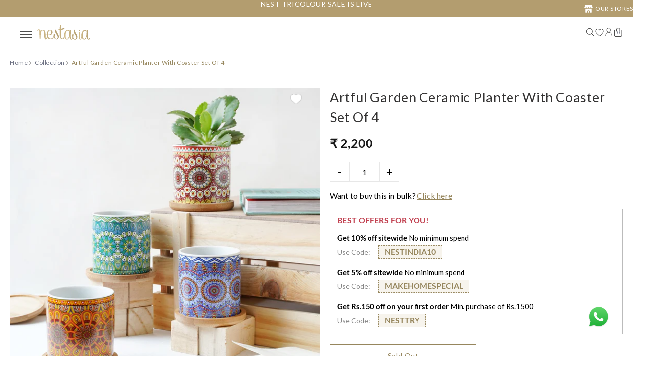

--- FILE ---
content_type: text/html; charset=utf-8
request_url: https://nestasia.in/products/artful-garden-ceramic-planter-with-coaster-set-of-4
body_size: 144093
content:
<!doctype html><html
    class="no-js fonts-loading"
    lang="en">
  
    <head><script type="text/javascript">
  window.moeApp = {
    meta : {
      title : "Artful Garden Ceramic Planter With Coaster Set Of 4 Online - Premium Planter | Nestasia",
      template : "product",
      full_url : "https://nestasia.in/products/artful-garden-ceramic-planter-with-coaster-set-of-4",
      page_type : "product",
      account_id: "JZWIFXYE4J2MACHLXRLBR0ZA",
      shop_url: "https://nestasia.in",
      shop_domain: "nestasia.in",
      shop_email: "info@nestasia.in",
      shop_money_format: "₹ {{amount_no_decimals }}",
      shop_name: "Nestasia",
      currency: "INR",
    },
    moe: {
      attributes: {"first_name":true,"last_name":true,"mobile":true,"email":true,"tags":true,"accepts_marketing":true,"orders_count":true,"shopify_id":true,"shopify_ltv":true,"shipment_mobile":true},
      events: {"product_viewed":true,"product_searched":true,"add_to_cart":true,"removed_from_cart":true,"user_logins":false,"checkout_started":true,"order_placed":true},
      disableAutoTrack: true
    },
    routes: {
      customer: {
        account: "/account",
        login: "/account/login",
        logout: "/account/logout",
        register: "/account/register"
      },
      cart: {
        list: "/cart",
        add: "/cart/add",
        clear: "/cart/clear",
        update: "/cart/update",
        change: "/cart/change",
      }    
    }
  };

	

	
  
  
    moeApp.product = {
      variants : {},
      available: "false",
      handle: "artful-garden-ceramic-planter-with-coaster-set-of-4",
      id: "6988464128109",
      image: "//nestasia.in/cdn/shop/products/PlanterPot_22_ad22ab62-cff7-4d68-ba62-dc60e99430ee.jpg?v=1679753934",
      price: "220000",
      title: "Artful Garden Ceramic Planter With Coaster Set Of 4",
      type: "Planter",
      url: "/products/artful-garden-ceramic-planter-with-coaster-set-of-4",
      vendor: "Nestasia"
    };
    
      moeApp.product.variants[parseInt("40586049585261")] = {
        title: "Default Title",
        id : parseInt("40586049585261"),
        image : "",
        price : "220000",
         
      };
    
  

  
</script>
<script async src="https://cdn.moengage.com/release/dc_3/moe_webSdk_moe_sdk.min.latest.js?app_id=JZWIFXYE4J2MACHLXRLBR0ZA&cluster=DC_3" type="text/javascript"></script>
  <script async src="https://cdn.moengage.com/release/dc_3/moe_webSdk_shopify.min.latest.js?app_id=JZWIFXYE4J2MACHLXRLBR0ZA" type="text/javascript"></script>
    <link rel="preconnect" href="https://cdn.shopify.com" crossorigin>
    <link rel="dns-prefetch" href="https://cdn.shopify.com">
    <link rel="preconnect" href="https://bridge.shopflo.com" crossorigin>
    <link rel="dns-prefetch" href="https://bridge.shopflo.com"><script>window.YETT_BLACKLIST=[/https:\/\/www\.gstatic\.com/,/https:\/\/www\.youtube\.com/,/https:\/\/s3\.amazonaws\.com/,/https:\/\/static\.socialshopwave\.com/,/https:\/\/forms\.soundestlink\.com/,/https:\/\/omnisnippet1\.com/,/https:\/\/cdn1\.judge\.me/,/https:\/\/satcb\.azureedge\.net/,/https:\/\/logisy\.s3\.amazonaws\.com/,/https:\/\/cache\-essential\-apps\.cc/,/https:\/\/dev\.visualwebsiteoptimizer\.com/,/https:\/\/searchserverapi\.com/,/https:\/\/searchanise-ef84\.kxcdn\.com/,/https:\/\/ajax\.aspnetcdn\.com/,/https:\/\/kit\.fontawesome\.com\/2640aa91b4\.js/,/https:\/\/cdnjs\.cloudflare\.com\/ajax\/libs\/glider-js\/1\.7\.7\/glider-compat\.min\.js/,/https:\/\/img0\.socialshopwave\.com/,/www\.growave\.io/,/www\.static\.growave\.io/,/www\.moengage\.com/];!function(t,e){"object"==typeof exports&&"undefined"!=typeof module?e(exports):"function"==typeof define&&define.amd?define(["exports"],e):e((t="undefined"!=typeof globalThis?globalThis:t||self).yett={})}(this,function(t){"use strict";var e="javascript/blocked",r={blacklist:window.YETT_BLACKLIST,whitelist:window.YETT_WHITELIST},n={blacklisted:[]},i=function(t,n){return t&&(!n||n!==e)&&(!r.blacklist||r.blacklist.some(function(e){return e.test(t)}))&&(!r.whitelist||r.whitelist.every(function(e){return!e.test(t)}))},o=function(t){var e=t.getAttribute("src");return r.blacklist&&r.blacklist.every(function(t){return!t.test(e)})||r.whitelist&&r.whitelist.some(function(t){return t.test(e)})},c=new MutationObserver(function(t){for(var r=0;r<t.length;r++)for(var o=t[r].addedNodes,c=function(t){var r=o[t];if(1===r.nodeType&&"SCRIPT"===r.tagName){var c=r.src,l=r.type;if(i(c,l)){n.blacklisted.push([r,r.type]),r.type=e;r.addEventListener("beforescriptexecute",function t(n){r.getAttribute("type")===e&&n.preventDefault(),r.removeEventListener("beforescriptexecute",t)}),r.parentElement&&r.parentElement.removeChild(r)}}},l=0;l<o.length;l++)c(l)});function l(t,e){var r=Object.keys(t);if(Object.getOwnPropertySymbols){var n=Object.getOwnPropertySymbols(t);e&&(n=n.filter(function(e){return Object.getOwnPropertyDescriptor(t,e).enumerable})),r.push.apply(r,n)}return r}function a(t){for(var e=1;e<arguments.length;e++){var r=null!=arguments[e]?arguments[e]:{};e%2?l(Object(r),!0).forEach(function(e){s(t,e,r[e])}):Object.getOwnPropertyDescriptors?Object.defineProperties(t,Object.getOwnPropertyDescriptors(r)):l(Object(r)).forEach(function(e){Object.defineProperty(t,e,Object.getOwnPropertyDescriptor(r,e))})}return t}function s(t,e,r){return e in t?Object.defineProperty(t,e,{value:r,enumerable:!0,configurable:!0,writable:!0}):t[e]=r,t}function u(t,e){return function(t){if(Array.isArray(t))return t}(t)||function(t,e){var r=null==t?null:"undefined"!=typeof Symbol&&t[Symbol.iterator]||t["@@iterator"];if(null==r)return;var n,i,o=[],c=!0,l=!1;try{for(r=r.call(t);!(c=(n=r.next()).done)&&(o.push(n.value),!e||o.length!==e);c=!0);}catch(t){l=!0,i=t}finally{try{c||null==r.return||r.return()}finally{if(l)throw i}}return o}(t,e)||f(t,e)||function(){throw new TypeError("Invalid attempt to destructure non-iterable instance.\nIn order to be iterable, non-array objects must have a [Symbol.iterator]() method.")}()}function p(t){return function(t){if(Array.isArray(t))return y(t)}(t)||function(t){if("undefined"!=typeof Symbol&&null!=t[Symbol.iterator]||null!=t["@@iterator"])return Array.from(t)}(t)||f(t)||function(){throw new TypeError("Invalid attempt to spread non-iterable instance.\nIn order to be iterable, non-array objects must have a [Symbol.iterator]() method.")}()}function f(t,e){if(t){if("string"==typeof t)return y(t,e);var r=Object.prototype.toString.call(t).slice(8,-1);return"Object"===r&&t.constructor&&(r=t.constructor.name),"Map"===r||"Set"===r?Array.from(t):"Arguments"===r||/^(?:Ui|I)nt(?:8|16|32)(?:Clamped)?Array$/.test(r)?y(t,e):void 0}}function y(t,e){(null==e||e>t.length)&&(e=t.length);for(var r=0,n=new Array(e);r<e;r++)n[r]=t[r];return n}c.observe(document.documentElement,{childList:!0,subtree:!0});var b=document.createElement,d={src:Object.getOwnPropertyDescriptor(HTMLScriptElement.prototype,"src"),type:Object.getOwnPropertyDescriptor(HTMLScriptElement.prototype,"type")};document.createElement=function(){for(var t=arguments.length,r=new Array(t),n=0;n<t;n++)r[n]=arguments[n];if("script"!==r[0].toLowerCase())return b.bind(document).apply(void 0,r);var o=b.bind(document).apply(void 0,r);try{Object.defineProperties(o,{src:a(a({},d.src),{},{set:function(t){i(t,o.type)&&d.type.set.call(this,e),d.src.set.call(this,t)}}),type:a(a({},d.type),{},{get:function(){var t=d.type.get.call(this);return t===e||i(this.src,t)?null:t},set:function(t){var r=i(o.src,o.type)?e:t;d.type.set.call(this,r)}})}),o.setAttribute=function(t,e){"type"===t||"src"===t?o[t]=e:HTMLScriptElement.prototype.setAttribute.call(o,t,e)}}catch(t){console.warn("Yett: unable to prevent script execution for script src ",o.src,".\n",'A likely cause would be because you are using a third-party browser extension that monkey patches the "document.createElement" function.')}return o};var v=new RegExp("[|\\{}()[\\]^$+*?.]","g");t.unblock=function(){for(var t=arguments.length,i=new Array(t),l=0;l<t;l++)i[l]=arguments[l];i.length<1?(r.blacklist=[],r.whitelist=[]):(r.blacklist&&(r.blacklist=r.blacklist.filter(function(t){return i.every(function(e){return"string"==typeof e?!t.test(e):e instanceof RegExp?t.toString()!==e.toString():void 0})})),r.whitelist&&(r.whitelist=[].concat(p(r.whitelist),p(i.map(function(t){if("string"==typeof t){var e=".*"+t.replace(v,"\\$&")+".*";if(r.whitelist.every(function(t){return t.toString()!==e.toString()}))return new RegExp(e)}else if(t instanceof RegExp&&r.whitelist.every(function(e){return e.toString()!==t.toString()}))return t;return null})).filter(Boolean))));for(var a=document.querySelectorAll('script[type="'.concat(e,'"]')),s=0;s<a.length;s++){var f=a[s];o(f)&&(n.blacklisted.push([f,"application/javascript"]),f.parentElement.removeChild(f))}var y=0;p(n.blacklisted).forEach(function(t,e){var r=u(t,2),i=r[0],c=r[1];if(o(i)){for(var l=document.createElement("script"),a=0;a<i.attributes.length;a++){var s=i.attributes[a];"src"!==s.name&&"type"!==s.name&&l.setAttribute(s.name,i.attributes[a].value)}l.setAttribute("src",i.src),l.setAttribute("type",c||"application/javascript"),document.head.appendChild(l),n.blacklisted.splice(e-y,1),y++}}),r.blacklist&&r.blacklist.length<1&&c.disconnect()},Object.defineProperty(t,"__esModule",{value:!0})});</script><script src="//nestasia.in/cdn/shop/t/468/assets/block-unblock.js?v=111334685280048543101767609183" defer></script>  
    <script>
    
        window.routes = {
          cart_add_url: '/cart/add',
          cart_change_url: '/cart/change',
          cart_update_url: '/cart/update',
          cart_url: '/cart',
          predictive_search_url: '/search/suggest',
        };
    
  </script><link href="//nestasia.in/cdn/shop/products/PlanterPot_22_ad22ab62-cff7-4d68-ba62-dc60e99430ee.jpg?v=1679753934&amp;width=600" as="image" rel="preload">
<script src="//nestasia.in/cdn/shop/t/468/assets/search-form.js?v=133129549252120666541767609183" defer="defer"></script><meta charset="utf-8">
<meta http-equiv="X-UA-Compatible" content="IE=edge">
<meta name="viewport" content="width=device-width, initial-scale=1">
<meta name="theme-color" content="#ffffff">
<title>Artful Garden Ceramic Planter With Coaster Set Of 4 Online - Premium Planter | Nestasia</title><meta name="description" content="Buy Artful Garden Ceramic Planter With Coaster Set Of 4 online in India from Nestasia, India&#39;s leading home and decor store | EXTRA 5% OFF - USE CODE: MAKEHOMESPECIAL | Shop now!" />
<link rel="canonical" href="https://nestasia.in/products/artful-garden-ceramic-planter-with-coaster-set-of-4" />
<link rel="icon" href="//nestasia.in/cdn/shop/files/N_logo_1.png?crop=center&height=48&v=1692263251&width=48" type="image/png">

<!-- Preconnect to required domains -->
<link rel="preconnect" href="https://cdn.shopify.com" crossorigin>
<link rel="dns-prefetch" href="https://cdn.shopify.com">
<link rel="preconnect" href="https://cdn.jsdelivr.net" crossorigin>
<link rel="dns-prefetch" href="https://bridge.shopflo.com"><meta property="og:site_name" content="Nestasia">
<meta property="og:url" content="https://nestasia.in/products/artful-garden-ceramic-planter-with-coaster-set-of-4">
<meta property="og:title" content="Artful Garden Ceramic Planter With Coaster Set Of 4 Online - Premium Planter | Nestasia">
<meta property="og:type" content="product">
<meta property="og:description" content="Buy Artful Garden Ceramic Planter With Coaster Set Of 4 online in India from Nestasia, India&#39;s leading home and decor store | EXTRA 5% OFF - USE CODE: MAKEHOMESPECIAL | Shop now!"><meta property="og:image" content="http://nestasia.in/cdn/shop/products/PlanterPot_22_ad22ab62-cff7-4d68-ba62-dc60e99430ee.jpg?v=1679753934">
<meta property="og:image:secure_url" content="https://nestasia.in/cdn/shop/products/PlanterPot_22_ad22ab62-cff7-4d68-ba62-dc60e99430ee.jpg?v=1679753934">
<meta property="og:image:width" content="2048">
<meta property="og:image:height" content="2048"><meta property="og:price:amount" content="2,200">
<meta property="og:price:currency" content="INR"><meta name="twitter:card" content="summary_large_image">
<meta name="twitter:title" content="Artful Garden Ceramic Planter With Coaster Set Of 4 Online - Premium Planter | Nestasia">
<meta name="twitter:description" content="Buy Artful Garden Ceramic Planter With Coaster Set Of 4 online in India from Nestasia, India&#39;s leading home and decor store | EXTRA 5% OFF - USE CODE: MAKEHOMESPECIAL | Shop now!">


<link rel="preload" href="//nestasia.in/cdn/fonts/lato/lato_n4.c3b93d431f0091c8be23185e15c9d1fee1e971c5.woff2" as="font" type="font/woff2" crossorigin>
  <style>@font-face{font-family:'Lato';src:url('//nestasia.in/cdn/fonts/lato/lato_n4.c3b93d431f0091c8be23185e15c9d1fee1e971c5.woff2') format('woff2');font-display:swap}</style>



<link rel="preload" href="//nestasia.in/cdn/fonts/lato/lato_n4.c3b93d431f0091c8be23185e15c9d1fee1e971c5.woff2" as="font" type="font/woff2" crossorigin>
  <style>@font-face{font-family:'Lato';src:url('//nestasia.in/cdn/fonts/lato/lato_n4.c3b93d431f0091c8be23185e15c9d1fee1e971c5.woff2') format('woff2');font-display:swap}</style>

<style data-shopify>
  	
  @font-face {
  font-family: Lato;
  font-weight: 400;
  font-style: normal;
  font-display: swap;
  src: url("//nestasia.in/cdn/fonts/lato/lato_n4.c3b93d431f0091c8be23185e15c9d1fee1e971c5.woff2") format("woff2"),
       url("//nestasia.in/cdn/fonts/lato/lato_n4.d5c00c781efb195594fd2fd4ad04f7882949e327.woff") format("woff");
}

  @font-face {
  font-family: Lato;
  font-weight: 400;
  font-style: normal;
  font-display: swap;
  src: url("//nestasia.in/cdn/fonts/lato/lato_n4.c3b93d431f0091c8be23185e15c9d1fee1e971c5.woff2") format("woff2"),
       url("//nestasia.in/cdn/fonts/lato/lato_n4.d5c00c781efb195594fd2fd4ad04f7882949e327.woff") format("woff");
}


  :root {
    
    /* DEFAULT COLORS */

	--white:#fff;
    --black:#000;
    --background:#ffffff;
    --background_85:rgba(255, 255, 255, 0.85);
    --background_search:#ffffff;
    --body_font_color:#6b6f81;
    --body_font_color_05:rgba(107, 111, 129, 0.05);
    --body_font_color_25:rgba(107, 111, 129, 0.25);
    --body_font_color_50:rgba(107, 111, 129, 0.5);
    --body_font_color_lighten_15:#9396a5;
    --body_font_color_darken_10:#545765;
    --body_font_hover_color:#000000;
    --headline_font_color:#292929;
    --headline_font_color_00:rgba(41, 41, 41, 0.0);
    --headline_font_color_05:rgba(41, 41, 41, 0.05);
    --headline_font_color_08:rgba(41, 41, 41, 0.08);
    --customer_background_color:#ffffff;
    --customer_hover_background_color:#ffffff;
    --customer_font_color:#666655;
    --customer_hover_font_color:#f37a1f;
    --header_background_color:#ffffff;
    --header_background_color_75:rgba(255, 255, 255, 0.75);
    --header_font_color:#000000;
    --header_font_color_darken_15:#000000;
    --header_hover_font_color:#f37a1f;
    --header_hover_font_color_darken_15:#bb560a;
    --announcement_background_color:#b39d6f;
    --announcement_font_color:#ffffff;
    --announcement_hover_font_color:#ffffff;
    --price_color:#f37a1f;
    --rating_color:#ffcb67;
    --rating_background_color:#efefef;

    --button_border:1px;
    --button_corner:4px;
    --button_primary_border:#93763f;
    --button_primary_background:#96865d;
    --button_primary_text:#ffffff;
    --button_secondary_border:#93763f;
    --button_secondary_text:#93763f;
    --button_secondary_hover:#96865d;
  
    --shipping_border_px:1px;
    --shipping_border:#f37a1f;
    --shipping_background:#ffffff;
    --shipping_text:#000000;
    
    --accent_color:#ffffff;
    --accent_color_25:rgba(255, 255, 255, 0.25);
    --accent_color_lighten_30:#ffffff;
    --accent_color_darken_15:#d9d9d9;
    --hover_accent_color:#d76e1f;
    
    --line_color:#e4e4e4;
    --line_color_05:rgba(228, 228, 228, 0.05);
    --line_color_darken_10:#cbcbcb;
    --line_color_section:#e4e4e4;
    --success_color:#1b6109;
    --error_color:#990000;
    --error_color_00:rgba(153, 0, 0, 0.0);
    --error_color_75:rgba(153, 0, 0, 0.75);
    --section_color_primary:#f4f5fa;
    --section_color_secondary:#f8f8f8;
    --badge_color:#f37a1f;
    --badge_background_color:#ffffff;
    --a11ygrey:#767676;
    
    /* DEFAULT FONTS */

    /* --headline_font:Lato, sans-serif; */
    --headline_font:'garamond-premr-pro';
    /* --headline_font_fallback:sans-serif; */
    --headline_font_fallback:'garamond-premr-pro';
    --headline_font_weight:400;
  	--headline_font_weight_bold:700;
  	--headline_font_weight_medium:500;
  	--headline_font_style:normal;
    --headline_font_uppercase:uppercase;

    --body_font:Lato, sans-serif;
    --body_font_fallback:sans-serif;        
    --body_font_weight:400;
    --body_font_weight_bold:700;
    --body_font_weight_medium:500;
  	--body_font_style:normal;
    
    /* SHOP PAY */
    
    --payment-terms-background-color: #fff;
    --color-body-text: #6b6f81;
    --color-body: #fff;
    --color-bg: #fff;
    
    /* DEFAULT ICONS */


    --menu_plus: '\e904';
    --menu_minus: '\e925';
    --menu_times: '\e90c';--box: url("data:image/svg+xml,%3Csvg height='16' width='16' viewBox='0 0 24 24' xmlns='http://www.w3.org/2000/svg' version='1.1' xmlns:xlink='http://www.w3.org/1999/xlink' xmlns:svgjs='http://svgjs.com/svgjs'%3E%3Cg%3E%3Cpath d='M0.500 0.499 L23.500 0.499 L23.500 23.499 L0.500 23.499 Z' fill='none' stroke='%23cbcbcb'/%3E%3C/g%3E%3C/svg%3E");
    --square_solid: url("data:image/svg+xml,%3Csvg height='16' width='16' viewBox='0 0 24 24' xmlns='http://www.w3.org/2000/svg' version='1.1' xmlns:xlink='http://www.w3.org/1999/xlink' xmlns:svgjs='http://svgjs.com/svgjs'%3E%3Cg%3E%3Crect x='7' y='7' width='10' height='10' fill='%23ffffff' stroke='%23ffffff'/%3E%3C/g%3E%3C/svg%3E");
	--square_crossed: url("data:image/svg+xml,%3Csvg height='16' width='16' viewBox='0 0 24 24' xmlns='http://www.w3.org/2000/svg' version='1.1' xmlns:xlink='http://www.w3.org/1999/xlink' xmlns:svgjs='http://svgjs.com/svgjs'%3E%3Cg%3E%3Cpath fill='none' stroke='%23cbcbcb' d='M7 16.999L17 6.999'/%3E%3Crect x='7' y='7' width='10' height='10' fill='none' stroke='%23cbcbcb'/%3E%3C/g%3E%3C/svg%3E");
    --x_only: url("data:image/svg+xml,%3Csvg height='16' width='16' viewBox='0 0 24 24' xmlns='http://www.w3.org/2000/svg' version='1.1' xmlns:xlink='http://www.w3.org/1999/xlink' xmlns:svgjs='http://svgjs.com/svgjs'%3E%3Cg%3E%3Cpath fill='none' stroke='%23ffffff' d='M7 16.999L17 6.999' style='stroke-linecap: square;'/%3E%3Cpath fill='none' stroke='%23ffffff' d='M17 16.999L7 6.999' style='stroke-linecap: square;'/%3E%3Crect x='-110' y='4.058' width='5.57' height='5.57' style='fill: rgb(216, 216, 216); stroke-linecap: square;'/%3E%3C/g%3E%3C/svg%3E");
    --check: url("data:image/svg+xml,%3Csvg height='var(--x_small)' width='var(--x_small)' viewBox='0 0 24 24' xmlns='http://www.w3.org/2000/svg' version='1.1' xmlns:xlink='http://www.w3.org/1999/xlink' xmlns:svgjs='http://svgjs.com/svgjs'%3E%3Cg transform='matrix(1,0,0,1,0,0)'%3E%3Cpath d='M18 6.999L11 16.499 6 12.499' fill='none' stroke='%23ffffff' style='stroke-width: 4px;'%3E%3C/path%3E%3C/g%3E%3C/svg%3E");
    --bell: url("data:image/svg+xml,%3Csvg height='14' width='14' viewBox='0 0 24 24' xmlns='http://www.w3.org/2000/svg' version='1.1' xmlns:xlink='http://www.w3.org/1999/xlink' xmlns:svgjs='http://svgjs.com/svgjs'%3E%3Cg%3E%3Cpath d='M18.5,19.5V15a6.5,6.5,0,0,0-4-6,2.5,2.5,0,0,0-5,0,6.5,6.5,0,0,0-4,6v4.5a2,2,0,0,1-2,2h17A2,2,0,0,1,18.5,19.5Z' fill='none' stroke='%23990000' stroke-linecap='round' stroke-linejoin='round'%3E%3C/path%3E%3Cpath d='M14,21.5a2,2,0,1,1-4,0' fill='none' stroke='%23990000' stroke-linecap='round' stroke-linejoin='round'%3E%3C/path%3E%3Cpath d='M3.5,9A5.5,5.5,0,0,1,9,3.5' fill='none' stroke='%23990000' stroke-linecap='round' stroke-linejoin='round'%3E%3C/path%3E%3Cpath d='M.5,9A8.5,8.5,0,0,1,9,.5' fill='none' stroke='%23990000' stroke-linecap='round' stroke-linejoin='round'%3E%3C/path%3E%3Cpath d='M20.5,9A5.5,5.5,0,0,0,15,3.5' fill='none' stroke='%23990000' stroke-linecap='round' stroke-linejoin='round'%3E%3C/path%3E%3Cpath d='M23.5,9A8.5,8.5,0,0,0,15,.5' fill='none' stroke='%23990000' stroke-linecap='round' stroke-linejoin='round'/%3E%3C/g%3E%3C/svg%3E");
    --box_check: url("data:image/svg+xml,%3Csvg width='15px' height='15px' viewBox='0 0 24 24' fill='none' xmlns='http://www.w3.org/2000/svg'%3E%3Cpath d='M4 12.6111L8.92308 17.5L20 6.5' stroke='%2396865d' stroke-width='2' stroke-linecap='round' stroke-linejoin='round'/%3E%3C/svg%3E");
    --arrow_color:#ffffff;

    --box: '\e901';
    /* --box_check: '\e907'; */

    --master_spacing:20px;
    --swatches:36px;
    --stars:16;
    --star_spacing: 2;
  	--star_size: calc(var(--stars) * 1.5);
    --vis_hid: 0;
    --logo_width: 0;
    --margin_padding: 0vh;
    --margin_padding_desktop: 0vh;
    --margin_padding_mobile: 0vh;
    --overlay_background: #ffffff;
    --overlay_opacity: 1;
  
    /* DEFAULT SIZES */
  
	--base:14px;
    --xx_small:calc(var(--base) * 0.75);	/* p  / 12 */
    --x_small:calc(var(--base) * 0.875);	/* h6 / 14 */
    --small:var(--base);					/* h5 / 16 */
    --medium:calc(var(--base) * 1.125);		/* h4 / 18 */
    --large:calc(var(--base) * 1.625);		/* h3 / 26 */
    --x_large:calc(var(--base) * 2.125);	/* h2 / 34 */
    --xx_large:calc(var(--base) * 3);		/* h1 / 48 */

    --headline_font_size_12: calc(12px + (12 - 12) * ((100vw - 320px) / (1220 - 320)));
    --headline_font_size_14: calc(12px + (14 - 12) * ((100vw - 320px) / (1220 - 320)));
    --headline_font_size_16: calc(14px + (16 - 14) * ((100vw - 320px) / (1220 - 320)));
    --headline_font_size_18: calc(16px + (18 - 16) * ((100vw - 320px) / (1220 - 320)));
    --headline_font_size_24: calc(18px + (24 - 18) * ((100vw - 320px) / (1220 - 320)));
    --headline_font_size_30: calc(24px + (30 - 24) * ((100vw - 320px) / (1220 - 320)));
    --headline_font_size_36: calc(24px + (36 - 24) * ((100vw - 320px) / (1220 - 320)));
    --headline_font_size_42: calc(36px + (42 - 36) * ((100vw - 320px) / (1220 - 320)));
    --headline_font_size_48: calc(36px + (48 - 36) * ((100vw - 320px) / (1220 - 320)));
    --headline_font_size_54: calc(36px + (54 - 36) * ((100vw - 320px) / (1220 - 320)));
    --headline_font_size_60: calc(36px + (60 - 36) * ((100vw - 320px) / (1220 - 320)));
    --headline_font_size_66: calc(36px + (66 - 36) * ((100vw - 320px) / (1220 - 320)));
    --headline_font_size_72: calc(36px + (72 - 36) * ((100vw - 320px) / (1220 - 320)));
    --headline_font_size_78: calc(36px + (78 - 36) * ((100vw - 320px) / (1220 - 320)));
    --headline_font_size_84: calc(36px + (84 - 36) * ((100vw - 320px) / (1220 - 320)));
    --headline_font_size_90: calc(36px + (90 - 36) * ((100vw - 320px) / (1220 - 320)));
    --headline_font_size_96: calc(36px + (96 - 36) * ((100vw - 320px) / (1220 - 320)));

    /* CUSTOM DEFINATION */
    --button_color:#96865d;
    --button_color_25:rgba(150, 134, 93, 0.25);
    --button_color_lighten_30:#d3ccb9;
    --button_color_darken_15:#675c40;
    --hover_button_color:#93763f;
  }

  
  @media only screen and (min-width: 1220px) {
    :root {
      --headline_font_size_12: 12px;
      --headline_font_size_14: 14px;
      --headline_font_size_16: 16px;
      --headline_font_size_18: 18px;
      --headline_font_size_24: 24px;
      --headline_font_size_30: 30px;
      --headline_font_size_36: 36px;
      --headline_font_size_42: 42px;
      --headline_font_size_48: 48px;
      --headline_font_size_54: 54px;
      --headline_font_size_60: 60px;
      --headline_font_size_66: 66px;
      --headline_font_size_72: 72px;
      --headline_font_size_78: 78px;
      --headline_font_size_84: 84px;
      --headline_font_size_90: 90px;
      --headline_font_size_96: 96px;
    }
  }.badge {
    height:36px;
    padding:4px;
    width:36px;
  }
  
  .placeholder-svg-background {background-image:url('data:image/svg+xml,%3Csvg xmlns=%22http://www.w3.org/2000/svg%22 viewBox=%220 0 1052 400%22%3E%3Cpath d=%22M103 177.9c0-.3-.2-.5-.4-.7-.2-.2-.5-.2-.8-.2l-13.4 3.1c-.3.1-.6.3-.7.6l-.7 2c-.7 1.9-2.6 2.6-3.6 2.9-1.2.3-2.5.6-3.8.9-6.3 1.5-14.1 3.3-21.4 6.6-6.8-6.3-12.7-11.1-15.7-13.5-.5-.4-1.2-.6-1.8-.5-.6.1-1.1.4-1.5.8-.5.3-2.1 1.5-2.8 3.7-2.9 9.4 1.8 15.3 7 19.9-4.9 5.5-8.1 12.9-8.1 22.9 0 36.1 20.1 42.8 33.4 47.3 8.1 2.7 12.7 4.5 12.7 9.6 0 5.4-5.4 7.2-12.8 9.7-14.1 4.7-33.3 11.1-33.3 47.2 0 10.2 3.3 17.7 8.4 23.2-5.3 4.6-10.2 10.6-7.3 20.1.7 2.2 2.2 3.3 2.8 3.7.4.4.9.7 1.5.8h.3c.5 0 1.1-.2 1.5-.5 3.1-2.4 9.2-7.4 16.1-13.9 7.2 3.2 14.9 5 21 6.4 1.4.3 2.6.6 3.8.9 1.1.3 2.9 1 3.6 2.9l.7 2c.1.3.4.6.7.6l13.4 3.1h.2c.2 0 .4-.1.6-.2.2-.2.4-.4.4-.7 6.9-50.3.2-77.3-3.8-93.4-1.3-5.3-2.3-9.2-2.3-12.1s.9-6.8 2.3-12.1c4.1-15.9 10.7-42.8 3.8-93.1zm-64.8 6.4c.5-1.8 2-2.6 2-2.7l.3-.3c.1-.1.2-.2.3-.2.1 0 .2 0 .3.1 2.8 2.3 8.5 6.8 15 12.8-4.2 2.1-8.1 4.7-11.5 8-6.5-5.7-8.4-11-6.4-17.7zm3 201.6c-.1.1-.3.1-.3.1-.1 0-.2 0-.3-.2l-.3-.3s-1.5-.9-2-2.7c-2.1-6.9-.1-12.1 6.8-18.1 3.4 3.3 7.4 5.8 11.6 7.9-6.8 6.3-12.5 11-15.5 13.3zM95 283.3c0 3.2 1 7.1 2.3 12.6 3.9 15.8 10.5 42.3 3.9 91.5l-11.8-2.7-.5-1.5c-.7-2-2.6-3.5-5-4.2-1.2-.3-2.5-.6-3.9-.9-16-3.7-42.8-10-42.8-37.9 0-34.6 18.5-40.8 32-45.3 7.6-2.5 14.2-4.7 14.2-11.6 0-6.8-6.5-8.9-14.1-11.5-13.5-4.5-32.1-10.7-32.1-45.4 0-27.9 26.8-34.2 42.8-37.9 1.4-.3 2.7-.6 3.9-.9 2.5-.6 4.3-2.1 5-4.2l.5-1.5 11.8-2.7c6.6 49.3 0 75.7-3.9 91.5-1.3 5.5-2.3 9.4-2.3 12.6z%22/%3E%3Cpath d=%22M96 372c-1.6 0-2.5 2.8-2.5 5.6s.8 5.6 2.5 5.6 2.5-2.8 2.5-5.6-.9-5.6-2.5-5.6zm0 10.2c-.6 0-1.5-1.8-1.5-4.6s.9-4.6 1.5-4.6 1.5 1.8 1.5 4.6-.9 4.6-1.5 4.6zm0-187.5c1.6 0 2.5-2.8 2.5-5.6s-.8-5.6-2.5-5.6-2.5 2.8-2.5 5.6c0 2.9.9 5.6 2.5 5.6zm0-10.1c.6 0 1.5 1.8 1.5 4.6s-.9 4.6-1.5 4.6-1.5-1.8-1.5-4.6.9-4.6 1.5-4.6zM83.5 296.7c-18.6.8-43.3 5.7-43.3 40.1 0 10.6 3.2 19 9.4 24.8 5 4.7 14.3 9.9 31 9.9 1.8 0 3.6-.1 5.6-.2 6.5-.4 11.9-4.9 13.4-11.1 1.6-6.5 6.1-29.8-4.5-56-1.9-4.7-6.6-7.6-11.6-7.5zm-42.3 40.1c0-33.2 23.8-38.2 41.9-39-.1.2-.2.3-.2.6.2 4.8.4 9.3.6 13.7-.1 23.6-15.1 33.9-28.4 43-2 1.4-3.9 2.6-5.7 4-.2.2-.4.4-.4.6-5.2-5.6-7.8-13.3-7.8-22.9zm8.9 24c.2 0 .3-.1.4-.2 1.8-1.3 3.6-2.6 5.6-3.9 10.8-7.4 23.8-16.3 28-33.3.4 5.8.8 11.1 1.1 15.7-4.8 8.6-12.2 17.7-22.6 27.8-.3.2-.3.6-.3.9-4.5-1.5-8.7-3.7-12.2-6.9.1-.1.1-.1 0-.1zm36 9.5c-5.5.4-14 .3-22-2 9.5-9.3 16.5-17.8 21.4-25.8 1.4 16.4 2.6 26.8 2.6 26.9 0 .2.1.4.2.5-.7.3-1.4.4-2.2.4zm12.5-10.4c-1.1 4.5-4.3 7.9-8.5 9.5v-.2c0-.1-1.4-11.8-2.9-30-.6-7.5-1.3-16.7-1.8-27.3v-.6c0-.1 0-.2-.1-.2-.2-4.1-.4-8.4-.5-12.9 0-.2-.1-.3-.2-.5 4.1.3 7.8 2.9 9.4 6.8 10.7 25.9 6.2 49 4.6 55.4zm1-153c-1.6-6.2-7-10.7-13.4-11.1-20.3-1.3-31.1 4.6-36.6 9.7-6.2 5.8-9.4 14.2-9.4 24.8 0 34.3 24.7 39.3 43.3 40.1h.5c4.8 0 9.3-3 11.1-7.5 10.6-26.2 6.1-49.5 4.5-56zM81 196.6c1.9 0 3.6.1 5.1.2.8.1 1.6.2 2.4.4-.2.2-.3.4-.3.6 0 .1-1.2 10.5-2.6 26.9-4.9-8.1-12-16.5-21.4-25.8-.1-.1-.1-.1-.2-.1 5.8-1.7 11.9-2.2 17-2.2zm-39.8 33.7c0-9.6 2.6-17.3 7.8-22.8 0 .3.1.6.4.8 1.7 1.3 3.5 2.5 5.4 3.8 13.6 9.4 29.1 20.1 28.1 45.6-.2 4.2-.2 7.3-.3 11.2 0 .2.1.3.1.5-18.1-.9-41.5-6.1-41.5-39.1zm43.2 39.1c.1-.1.2-.3.2-.5 0-3.9.1-7 .3-11.2 1-26.6-15.6-38.1-29-47.3-1.9-1.3-3.6-2.5-5.3-3.7-.2-.1-.4-.2-.6-.2l.2-.2c3.5-3.3 7.8-5.5 12.3-7-.2.4-.1.8.2 1.1 10.4 10.2 17.8 19.3 22.7 28.1 3 5.4 4.7 10.3 5.1 14.6.6 7.1 1.2 13 2 20.4 0 .4.4.8.8.8-1.9 3-5.3 4.9-8.9 5.1zm10-7.5c-.7-6.8-1.3-12.5-1.9-19.1-.4-4.5-2.2-9.6-5.2-15.1 1.4-18 2.8-29.6 2.8-29.7v-.3c4.2 1.6 7.4 5 8.5 9.5 1.6 6.3 6 29.1-4.2 54.7zM204.6 71.5c16 0 29.1-13 29.1-29.1s-13-29.1-29.1-29.1-29.1 13-29.1 29.1 13.1 29.1 29.1 29.1zm0-57.1c15.5 0 28.1 12.6 28.1 28.1 0 15.5-12.6 28.1-28.1 28.1S176.5 58 176.5 42.5c0-15.5 12.6-28.1 28.1-28.1z%22/%3E%3Cpath d=%22M227.5 42.7c0 .3.2.5.5.5h3.1c.3 0 .5-.2.5-.5s-.2-.5-.5-.5H228c-.3 0-.5.3-.5.5zm-49.4.5h3.1c.3 0 .5-.2.5-.5s-.2-.5-.5-.5h-3.1c-.3 0-.5.2-.5.5s.2.5.5.5zm26.2 22.2c-.3 0-.5.2-.5.5V69c0 .3.2.5.5.5s.5-.2.5-.5v-3.1c0-.3-.2-.5-.5-.5zm0-45.9c.3 0 .5-.2.5-.5v-3.1c0-.3-.2-.5-.5-.5s-.5.2-.5.5V19c0 .3.2.5.5.5zm12.4 42.9c-.1-.2-.4-.3-.7-.2-.2.1-.3.4-.2.7l1.6 2.7c.1.2.3.2.4.2.1 0 .2 0 .2-.1.2-.1.3-.4.2-.7l-1.5-2.6zm-24.2-39.9c.1.2.3.2.4.2.1 0 .2 0 .2-.1.2-.1.3-.4.2-.7l-1.6-2.7c-.1-.2-.4-.3-.7-.2-.2.1-.3.4-.2.7l1.7 2.8zm-8.3 31.1l-2.8 1.6c-.2.1-.3.4-.2.7.1.2.3.2.4.2.1 0 .2 0 .2-.1l2.8-1.6c.2-.1.3-.4.2-.7 0-.1-.4-.2-.6-.1zm40.6-22.3c.1 0 .2 0 .2-.1l2.8-1.6c.2-.1.3-.4.2-.7-.1-.2-.4-.3-.7-.2l-2.8 1.6c-.2.1-.3.4-.2.7.1.2.3.3.5.3zm3 24l-2.8-1.6c-.2-.1-.5-.1-.7.2-.1.2-.1.5.2.7l2.8 1.6c.1 0 .2.1.2.1.2 0 .3-.1.4-.2.2-.4.2-.7-.1-.8zm-46.4-25.7l2.8 1.6c.1 0 .2.1.2.1.2 0 .3-.1.4-.2.1-.2.1-.5-.2-.7l-2.8-1.6c-.2-.1-.5-.1-.7.2s.1.5.3.6zm11.8 32.6c-.2-.1-.5-.1-.7.2l-1.6 2.8c-.1.2-.1.5.2.7.1 0 .2.1.2.1.2 0 .3-.1.4-.2l1.6-2.8c.2-.4.1-.7-.1-.8zM216 22.7c.1 0 .2.1.2.1.2 0 .3-.1.4-.2l1.6-2.8c.1-.2.1-.5-.2-.7-.2-.1-.5-.1-.7.2l-1.6 2.8c0 .1.1.4.3.6zm-12.9 19.1s.1 0 .1.1c-.1.2-.1.5-.1.7l1.4 11.2c.1 1.1.4 2.2.9 3.2l.9 1.9c.1.2.3.3.5.3h.1c.2 0 .4-.2.4-.4l.3-2.1c.2-1.1.2-2.4.1-3.6l-1.2-10h13.2c2 0 4 0 5.9-.5.2-.1.4-.1.4-.4 0-.2-.2-.4-.4-.4-1.9-.5-3.9-.7-5.9-.7h-14c-.3-.3-.7-.4-1.2-.3-.3 0-.5.1-.7.3 0 0 0-.1-.1-.1l-18.1-14.8c-.2-.2-.5-.1-.7.1-.2.2-.1.5.1.7l18.1 14.8zm16.5.4c1.1 0 2.2-.2 3.3 0-1.1.2-2.2 0-3.3 0h-13.4 13.4z%22/%3E%3Cpath d=%22M211.3 38.3c.3 0 .5-.2.5-.5V27c0-.3-.2-.5-.5-.5s-.5.2-.5.5v10.9c0 .2.2.4.5.4zm-3-2.1c.3 0 .5-.2.5-.5v-6.5c0-.3-.2-.5-.5-.5s-.5.2-.5.5v6.5c0 .2.2.5.5.5zm-57.7-2h5.9c.3 0 .5-.2.5-.5s-.2-.5-.5-.5h-5.9c-.3 0-.5.2-.5.5s.2.5.5.5zm-8.1 5h2.4c.3 0 .5-.2.5-.5s-.2-.5-.5-.5h-2.4c-.3 0-.5.2-.5.5s.3.5.5.5zm13.1 4.5c0 .3.2.5.5.5h2.8c.3 0 .5-.2.5-.5s-.2-.5-.5-.5h-2.8c-.2 0-.5.3-.5.5zm-13.8 6.5h4c.3 0 .5-.2.5-.5s-.2-.5-.5-.5h-4c-.3 0-.5.2-.5.5s.2.5.5.5zm6.9 0h1.5c.3 0 .5-.2.5-.5s-.2-.5-.5-.5h-1.5c-.3 0-.5.2-.5.5s.3.5.5.5zm-34.9-16h5.9c.3 0 .5-.2.5-.5s-.2-.5-.5-.5h-5.9c-.3 0-.5.2-.5.5s.2.5.5.5zm-6.4 0h2.1c.3 0 .5-.2.5-.5s-.2-.5-.5-.5h-2.1c-.3 0-.5.2-.5.5s.3.5.5.5zm-11.3 0h5.3c.3 0 .5-.2.5-.5s-.2-.5-.5-.5h-5.3c-.3 0-.5.2-.5.5s.2.5.5.5zm20.4 9.5c0 .3.2.5.5.5h7.7c.3 0 .5-.2.5-.5s-.2-.5-.5-.5H117c-.3 0-.5.3-.5.5zm-4.8.5h2c.3 0 .5-.2.5-.5s-.2-.5-.5-.5h-2c-.3 0-.5.2-.5.5s.3.5.5.5zm-11.8 5.5c0 .3.2.5.5.5h5.5c.3 0 .5-.2.5-.5s-.2-.5-.5-.5h-5.5c-.3 0-.5.3-.5.5zM83.3 34.2h5.1c.3 0 .5-.2.5-.5s-.2-.5-.5-.5h-5.1c-.3 0-.5.2-.5.5s.3.5.5.5zm9 4h4.1c.3 0 .5-.2.5-.5s-.2-.5-.5-.5h-4.1c-.3 0-.5.2-.5.5s.3.5.5.5zm-9.5 1h2.4c.3 0 .5-.2.5-.5s-.2-.5-.5-.5h-2.4c-.3 0-.5.2-.5.5s.2.5.5.5zm-9.2-1h4.1c.3 0 .5-.2.5-.5s-.2-.5-.5-.5h-4.1c-.3 0-.5.2-.5.5s.2.5.5.5zm14 11.5c0 .3.2.5.5.5h1.5c.3 0 .5-.2.5-.5s-.2-.5-.5-.5h-1.5c-.3 0-.5.3-.5.5z%22/%3E%3Cpath d=%22M54.8 56.8v-.3c0-.1-.2-.3-.2-.3h5.2v1.5c0 1.3 1 2.5 2.3 2.5h6.7c1.3 0 2-1.2 2-2.5v-1.4h57v1.3c0 1.3 1.2 2.5 2.5 2.5h6.7c1.3 0 2.8-1.2 2.8-2.5v-1.5h28.5c.5 3 3.1 6 6.4 6h3.3c5.3 7 13.5 12.1 22.9 13.2.4 1.7 1.9 3 3.7 3s3.4-1.4 3.7-3.1c9.5-1.1 17.7-6 23-13.4.2.1.3.3.5.3h3.4c2.8 0 5.2-2 6.1-5H283l79.2.1c2.2 0 4.4-.6 6.3-1.8 4.5-3 10-7.5 10-12.6s-5.4-9.7-10-12.6c-1.9-1.2-4-1.8-6.3-1.8l-120.5.1c-.5-3.1-3.1-5.4-6.4-5.4h-3.8c-.1 0-.2-.1-.3-.1-6-8.2-15.7-13.5-26.7-13.5-10.9 0-20.6 5.6-26.6 13.6h-3.3c-2.8 0-5.2 2-6.1 4h-28.8V26c0-1.3-1.4-2.8-2.8-2.8h-6.7c-1.3 0-2.5 1.4-2.5 2.8v1.3h-57V26c0-1.3-.6-2.8-2-2.8H62c-1.3 0-2.3 1.4-2.3 2.8v1.2h-5V27c0-3.3-2.8-5.7-6.1-5.7H31.2c-3.3 0-6.4 2.4-6.4 5.7v29.8c0 3.3 3.1 5.5 6.4 5.5h17.5c3.3-.1 6.1-2.3 6.1-5.5zm149.8 20.4c-1.2 0-2.3-.8-2.7-1.9.9.1 1.8.1 2.7.1s1.8 0 2.7-.1c-.4 1.1-1.4 1.9-2.7 1.9zM367.4 32c3.4 2.2 9.1 6.6 9.1 11 0 2.8-2.3 5.4-4.8 7.6-.1-.1-.2-.4-.4-.4h-7.1c-.3 0-.5.2-.5.5s.2.5.5.5h6.6c-1.2 1-2.3 1.9-3.3 2.6-1.5 1-3.3 1.6-5.2 1.6l-120.4.1V35.2h2.7c.3 0 .5-.2.5-.5s-.2-.5-.5-.5h-2.7v-3.7h120.4c1.7 0 3.5.5 5.1 1.5zm-132-6.8c2.5 0 4.4 1.8 4.4 4.2v25.9c0 2.5-2 4.8-4.4 4.8h-2.8c3.2-5 5-11.1 5-17.5s-1.8-12.5-5-17.5h2.8zm-30.8-13.7c17.1 0 31 13.9 31 31s-13.9 31-31 31-31-13.9-31-31 13.9-31 31-31zm-30 13.7h2c-3.2 5-5 11.1-5 17.5s1.8 12.5 5 17.5h-2c-2.5 0-4.9-2.4-4.9-4.8V29.5c.1-2.5 2.5-4.3 4.9-4.3zm-6.8 4v20h-2.3c-.3 0-.5.2-.5.5s.2.5.5.5h2.3v4h-28v-25h28zm-30 28.6c0 .2-.2.4-.4.4h-7.1c-.2 0-.4-.2-.4-.4V25.7c0-.2.2-.4.4-.4h7.1c.2 0 .4.2.4.4v32.1zm-10-28.4v7.9h-4.1c-.3 0-.5.2-.5.5s.2.5.5.5h4.1v16.1h-57v-25h57zm-58 28.4c0 .2-.2.4-.4.4h-7.1c-.2 0-.4-.2-.4-.4V25.7c0-.2.2-.4.4-.4h7.1c.2 0 .4.2.4.4v32.1zm-10-3.6H49c-1.9 0-3.2-1.4-3.2-3.2v-5.6c0-.1-.2-.1-.2-.1h7.2v2.6c0 .6.4 1 1 1s1-.4 1-1v-12c0-.6-.4-1-1-1s-1 .4-1 1v2.3h-7v-5.5c0-1.8 1.4-3.5 3.2-3.5h10.8v25zm-16-21.5v5.5h-13V27.4c0-.7.5-1.1 1.2-1.1h15.9c.7 0 1.3 0 1.3 1H49c-3-.1-5.2 2.5-5.2 5.4zm-13.4 7.5h22.4v3H30.4c-.4 0-.6-.6-.6-1v-.8c0-.3.2-1.2.6-1.2zm.4 5h12.9s.1 0 .1.1V51c0 3 2.3 5.2 5.2 5.2h.2c0 1-.6 1-1.3 1H32c-.7 0-1.2-.1-1.2-.9V45.2zm-4 11.6V27c0-2.2 2.2-3.7 4.4-3.7h17.5c2.2 0 4.1 1.6 4.1 3.7v.3h-2.6c0-1-1.1-2-2.3-2H32c-1.3 0-2.2.8-2.2 2.1v11.5c-1 .3-2 1.4-2 2.6v.8c0 1.3 1 2.3 2 2.6v11.5c0 1.3.9 1.9 2.2 1.9h15.9c1.3 0 2.3-1 2.3-2h2.4s.1.2.1.3v.3c0 2.2-1.9 3.5-4.1 3.5H31.2c-2.2-.2-4.4-1.5-4.4-3.6z%22/%3E%3Cpath d=%22M246.9 51.2h5.9c.3 0 .5-.2.5-.5s-.2-.5-.5-.5h-5.9c-.3 0-.5.2-.5.5s.2.5.5.5zm25.5 0h3.9c.3 0 .5-.2.5-.5s-.2-.5-.5-.5h-3.9c-.3 0-.5.2-.5.5s.3.5.5.5zm5.8-4.5c0 .3.2.5.5.5h2.4c.3 0 .5-.2.5-.5s-.2-.5-.5-.5h-2.4c-.2 0-.5.3-.5.5zm-22.4-5.5h5.3c.3 0 .5-.2.5-.5s-.2-.5-.5-.5h-5.3c-.3 0-.5.2-.5.5s.3.5.5.5zm16.4-.5c0 .3.2.5.5.5h7.2c.3 0 .5-.2.5-.5s-.2-.5-.5-.5h-7.2c-.3 0-.5.3-.5.5zm38.3-5.5h5.9c.3 0 .5-.2.5-.5s-.2-.5-.5-.5h-5.9c-.3 0-.5.2-.5.5s.3.5.5.5zm47.9 16h2.3c.3 0 .5-.2.5-.5s-.2-.5-.5-.5h-2.3c-.3 0-.5.2-.5.5s.2.5.5.5zm-7.9-5h-2.4c-.3 0-.5.2-.5.5s.2.5.5.5h2.4c.3 0 .5-.2.5-.5s-.2-.5-.5-.5zm13.1-5h4.1c.3 0 .5-.2.5-.5s-.2-.5-.5-.5h-4.1c-.3 0-.5.2-.5.5s.2.5.5.5zm-4.1-6h1.5c.3 0 .5-.2.5-.5s-.2-.5-.5-.5h-1.5c-.3 0-.5.2-.5.5s.2.5.5.5zm-14.6 0h8.9c.3 0 .5-.2.5-.5s-.2-.5-.5-.5h-8.9c-.3 0-.5.2-.5.5s.2.5.5.5zm-11.7 0h2.8c.3 0 .5-.2.5-.5s-.2-.5-.5-.5h-2.8c-.3 0-.5.2-.5.5s.2.5.5.5zm-52.6 15.5c0 .3.2.5.5.5h2.3c.3 0 .5-.2.5-.5s-.2-.5-.5-.5h-2.3c-.3 0-.5.3-.5.5zm34.8 0c0 .3.2.5.5.5h2.3c.3 0 .5-.2.5-.5s-.2-.5-.5-.5h-2.3c-.3 0-.5.3-.5.5zm-17-4c0 .3.2.5.5.5h2.3c.3 0 .5-.2.5-.5s-.2-.5-.5-.5h-2.3c-.3 0-.5.3-.5.5zm-2.6-5.5h4.5c.3 0 .5-.2.5-.5s-.2-.5-.5-.5h-4.5c-.3 0-.5.2-.5.5s.3.5.5.5zm41.5 9H335c-.3 0-.5.2-.5.5s.2.5.5.5h2.3c.3 0 .5-.2.5-.5s-.2-.5-.5-.5zm-2.3-3.5c0-.3-.2-.5-.5-.5h-2.4c-.3 0-.5.2-.5.5s.2.5.5.5h2.4c.3 0 .5-.2.5-.5zm-5.9-5.5h4.5c.3 0 .5-.2.5-.5s-.2-.5-.5-.5h-4.5c-.3 0-.5.2-.5.5s.2.5.5.5zm-38.9 5c1.7 0 3.2-1.4 3.2-3.2s-1.4-3.2-3.2-3.2-3.2 1.5-3.2 3.2 1.4 3.2 3.2 3.2zm0-4.4c.6 0 1.2.5 1.2 1.2s-.5 1.2-1.2 1.2-1.2-.6-1.2-1.2.5-1.2 1.2-1.2zm16.1 4.4c1.7 0 3.2-1.4 3.2-3.2s-1.4-3.2-3.2-3.2-3.2 1.4-3.2 3.2 1.5 3.2 3.2 3.2zm0-4.4c.6 0 1.2.5 1.2 1.2s-.5 1.2-1.2 1.2-1.2-.5-1.2-1.2.6-1.2 1.2-1.2zm16.2 4.4c1.7 0 3.2-1.4 3.2-3.2s-1.4-3.2-3.2-3.2-3.2 1.4-3.2 3.2 1.4 3.2 3.2 3.2zm0-4.4c.6 0 1.2.5 1.2 1.2s-.5 1.2-1.2 1.2c-.6 0-1.2-.5-1.2-1.2s.5-1.2 1.2-1.2zm13 1.2c0 1.7 1.4 3.2 3.2 3.2s3.2-1.4 3.2-3.2-1.4-3.2-3.2-3.2-3.2 1.5-3.2 3.2zm3.1-1.2c.6 0 1.2.5 1.2 1.2s-.5 1.2-1.2 1.2c-.6 0-1.2-.5-1.2-1.2s.6-1.2 1.2-1.2zM76.4 43.7c0 .3.2.5.5.5h4.7c.3 0 .5-.2.5-.5s-.2-.5-.5-.5h-4.7c-.2 0-.5.3-.5.5zm196.1-8.5h2.9c.3 0 .5-.2.5-.5s-.2-.5-.5-.5h-2.9c-.3 0-.5.2-.5.5s.3.5.5.5zm-66.5 280c-.2-.2-.5-.2-.7-.1-.2.2-.2.5-.1.7 1 1.2 2.1 2.3 3.2 3.3.1.1.2.1.3.1.1 0 .3-.1.4-.2.2-.2.2-.5 0-.7-1-.9-2.1-1.9-3.1-3.1zm59.6-21.8c0-5.2-1.1-10.2-3.3-14.8-.1-.2-.4-.4-.7-.2-.2.1-.4.4-.2.7 2.2 4.5 3.2 9.3 3.2 14.4 0 18.4-15 33.3-33.3 33.3-7.1 0-13.8-2.2-19.5-6.3-.2-.2-.5-.1-.7.1-.2.2-.1.5.1.7 5.9 4.2 12.8 6.5 20.1 6.5 18.9 0 34.3-15.4 34.3-34.4zm-6.9-18.9c.1.1.3.2.4.2.1 0 .2 0 .3-.1.2-.2.3-.5.1-.7-1-1.4-2-2.7-3.2-4-.2-.2-.5-.2-.7 0-.2.2-.2.5 0 .7 1.1 1.3 2.2 2.6 3.1 3.9zm-12.6-10.9c2.3 1.1 4.4 2.5 6.3 4.1.1.1.2.1.3.1.1 0 .3-.1.4-.2.2-.2.1-.5-.1-.7-2-1.7-4.2-3.1-6.5-4.2-.2-.1-.5 0-.7.2-.1.2 0 .5.3.7zm-48.2 29.8c0-18.4 15-33.3 33.3-33.3 3.2 0 6.5.5 9.5 1.4.3.1.5-.1.6-.3.1-.3-.1-.5-.3-.6-3.2-.9-6.5-1.4-9.8-1.4-18.9 0-34.3 15.4-34.3 34.3 0 2.1.2 4.3.6 6.3 0 .2.3.4.5.4h.1c.3-.1.5-.3.4-.6-.4-2-.6-4.1-.6-6.2zm1.6 10c-.1-.3-.4-.4-.6-.3-.3.1-.4.4-.3.6.7 2.3 1.7 4.6 2.9 6.7.1.2.3.3.4.3.1 0 .2 0 .2-.1.2-.1.3-.4.2-.7-1.2-2-2.1-4.2-2.8-6.5z%22/%3E%3Cpath d=%22M231.3 315c11.9 0 21.6-9.7 21.6-21.6s-9.7-21.6-21.6-21.6-21.6 9.7-21.6 21.6 9.7 21.6 21.6 21.6zm0-41.1c4.6 0 8.8 1.6 12.1 4.3l-10 12.1c-.2.2-.1.5.1.7.1.1.2.1.3.1.1 0 .3-.1.4-.2l10-12.1c4.1 3.6 6.7 8.8 6.7 14.7 0 10.8-8.8 19.6-19.6 19.6-4.5 0-8.6-1.5-11.9-4.1l10-12.1c.2-.2.1-.5-.1-.7-.2-.2-.5-.1-.7.1l-10 12.1c-1.2-1-2.2-2.1-3.1-3.4l.1-.1 19.4-23.5c.2-.2.1-.5-.1-.7-.2-.2-.5-.1-.7.1L215 304.2c-2-3.1-3.2-6.7-3.2-10.6-.1-11 8.7-19.7 19.5-19.7zm44.7 19.5c0 2.3.4 4.5 1.2 6.7.1.2.3.3.5.3h.2c.3-.1.4-.4.3-.6-.8-2-1.1-4.2-1.1-6.3 0-10 8.1-18.1 18.1-18.1 6.4 0 12.4 3.4 15.6 8.9.1.2.4.3.7.2.2-.1.3-.4.2-.7-3.4-5.8-9.7-9.4-16.5-9.4-10.6-.1-19.2 8.5-19.2 19zm19.2 18.2c-5.7 0-10.9-2.6-14.4-7.1-.2-.2-.5-.3-.7-.1-.2.2-.3.5-.1.7 3.7 4.7 9.2 7.4 15.2 7.4 10.6 0 19.1-8.6 19.1-19.1 0-1.3-.1-2.6-.4-3.9-.1-.3-.3-.4-.6-.4-.3.1-.4.3-.4.6.2 1.2.4 2.4.4 3.7 0 10-8.1 18.2-18.1 18.2zm99.6-44.4c0-.6-.4-1-1-1h-43c-.6 0-1 .4-1 1v53c0 .6.4 1 1 1h43c.6 0 1-.4 1-1v-53zm-1 52h-42v-51h42v51z%22/%3E%3Cpath d=%22M379.8 271.7c0-.3-.2-.5-.5-.5h-12c-.3 0-.5.2-.5.5v43c0 .3.2.5.5.5h12c.3 0 .5-.2.5-.5v-43zm-12 .5h11v42h-11v-42zm-142 36.9c.1.1.2.1.3.1.1 0 .3-.1.4-.2l18.3-22.3c.2-.2.1-.5-.1-.7s-.5-.1-.7.1l-18.3 22.3c-.1.2-.1.6.1.7zm85.5-53.5c.3 0 .5-.2.5-.5v-8.9l4.6.7c.3 0 .6-.1.6-.4 0-.3-.1-.5-.4-.6l-5.1-.8c-.1 0-.4 0-.5.1-.1.1-.2.2-.2.4v9.5c0 .3.2.5.5.5zm11.9-7.7l15.6 2.4h.1c.2 0 .5-.2.5-.4 0-.3-.1-.5-.4-.6l-15.6-2.4c-.3 0-.5.1-.6.4 0 .3.1.6.4.6zm16.1 60.4c-.3 0-.5.2-.5.5v26.3c0 .3.2.5.5.5s.5-.2.5-.5v-26.3c0-.3-.2-.5-.5-.5zm0-20.5c-.3 0-.5.2-.5.5v13.9c0 .3.2.5.5.5s.5-.2.5-.5v-13.9c0-.2-.2-.5-.5-.5zm-28-17.2c.3 0 .5-.2.5-.5v-9c0-.3-.2-.5-.5-.5s-.5.2-.5.5v9c0 .3.2.5.5.5zm-16.1 37.5c-3.2 0-6.2-1-8.7-2.8-.2-.2-.5-.1-.7.1-.2.2-.1.5.1.7 2.7 2 5.9 3 9.3 3 8.6 0 15.7-7 15.7-15.7 0-1.7-.3-3.4-.8-5-.1-.3-.4-.4-.6-.3-.3.1-.4.4-.3.6.5 1.5.8 3.1.8 4.7-.1 8.1-6.7 14.7-14.8 14.7zm0-30.3c-8.6 0-15.7 7-15.7 15.7 0 2.8.8 5.6 2.2 8 .1.2.3.2.4.2.1 0 .2 0 .3-.1.2-.1.3-.4.2-.7-1.4-2.3-2.1-4.9-2.1-7.5 0-8.1 6.6-14.7 14.7-14.7 4.3 0 8.4 1.9 11.2 5.2.2.2.5.2.7.1.2-.2.2-.5.1-.7-3-3.5-7.4-5.5-12-5.5zm-82.5 57.4c.3.1.6.2.9.2.7 0 1.5-.4 1.8-1.1.5-1 .1-2.2-.9-2.7s-2.2-.1-2.7.9-.1 2.2.9 2.7zm-.1-2.2c.2-.5.8-.7 1.3-.5.5.2.7.8.5 1.3-.2.5-.8.7-1.3.5-.5-.2-.7-.8-.5-1.3z%22/%3E%3Cpath d=%22M447.3 179.2h-11.5v-1.5c0-.6-.4-1.5-.9-1.5H135.2c-.6 0-1.5.9-1.5 1.5v7.5h-2.4c-.6 0-.6.4-.6.9v203.2c0 .6 0 .9.6.9h308.4c.6 0 1-.3 1-.9v-4.1h6.5c.6 0 1.5-.5 1.5-1V179.9c.1-.6-.8-.7-1.4-.7zm-311.5-1h298v7h-298v-7zm280 21.6h-1.3c-.3 0-.5.2-.5.5s.3.5.5.5l.4.2c.2 0 .4.3.6.3.1 0 .3-.5.3-.5v127h-.1c-.4 0-1.1.2-2.8 1.6-.2.2-.2.5-.1.7.1.1.2.2.4.2.1 0 .2 0 .3-.1 1.6-1.3 2.1-1.4 2.2-1.4v-.5.5h.1v59.6H178.6c2.6-3 2.2-7.2.3-10-1.8-2.6-4.8-4.5-9-5.7-1-.3-2.1-.5-3.1-.7-2-.4-4-.9-5.9-1.7-2.5-1.1-5.1-3.4-5.3-6.5 0-.5 0-1.1.1-1.7.1-1.5.3-3-.7-4.2-1.6-2-4.8-1.1-7.1.7l-.3.3c-1.7 1.4-3.6 2.9-5.6 2.4-.2 0-.1 0-.2.1-2.1 1.5-6.9 1.8-8.9.2v-50.3c0-.1.8-.2 1.9-.4.3 0 .4-.3.3-.6 0-.3-.1-.5-.4-.4-.9.1-1.8.3-1.8.4V275h-.1.1c.2 0 .3-.1.4-.3.1-.3.2-.5-.1-.7-.2-.1-.3-.2-.3-.3V256c3 .6 5.6 1.2 8.3 1.7 3 .6 6.1 1.3 9.4 1.9 3.9.8 8.1 2 9.5 5.3 1.4 3.4-.9 7.1-2.8 10.5l-.5.9c-2.5 4.3-3.2 9.9.5 12.2 1.3.8 2.8 1 4.3 1.3 2.1.3 3.9.6 4.6 2.2.4.8.4 1.6.3 2.5-.1.8-.2 1.7-.3 2.5-.2 1.6-.4 3.2-.3 4.8.2 2.4 1.3 5.3 4 6.3.5.2 1 .3 1.6.3 1.6 0 3.7-.6 5-1.6.2-.1.5-.3.5-.4v32.7c0 5.4 4.4 10 9.8 10h11.1c-.1 0-.2.1-.2.3v.2c0 1 .2 1.9.7 2.9.1.2.3.3.5.3.1 0 .1 0 .2-.1.2-.1.4-.4.2-.7-.4-.8-.6-1.7-.6-2.5v-.1c0-.2-.1-.3-.2-.3H214v6.4c0 .6.5.6 1.1.6h15.3c.6 0 .7-.1.7-.6v-6.4h57.3c-.1 0-.3.7-.6 1.1-.2.2-.1.5.1.7.1.1.2.1.3.1.1 0 .3 0 .4-.1.4-.5.7-.7.8-1.7h17.3c.1 0 .1-.1.2-.1l34-5.3c2.5-.4 4.3-2.6 4.3-5.1v-3.5h54.9c1.7 0 3.1-1.1 3.1-2.7v-78.1c0-1.7-1.4-3.2-3.1-3.2h-54.9v-3.1c0-2.6-1.8-4.7-4.3-5.1l-14.7-2.3c-.3-1.1-.3-2.1.1-2.9 1-2 4-2.9 6.9-3.9 2.4-.8 4.6-1.5 5.7-2.7l.9-1.2c.3-.5.6-.9.9-1.3 1.1-1.1 3.1-1.6 5.2-1.2 1.6.3 3.2 1 4.5 2.1.8.7 1.5 1.5 2.3 2.4 1.6 1.8 3.2 3.7 5.7 4.2 1.5.3 3.8.1 5.4-1.1.9-.7 1.5-1.6 1.6-2.6.1-.9-.2-1.8-.4-2.5l-.9-2.4c-.6-1.6-1.3-3.2-1.6-4.9-1-5.7 3.8-7.2 8.8-8.8 1.1-.4 2.3-.7 3.4-1.1 2.3-.9 3.5-2.3 3.2-3.7-.3-1.3-1.6-1.9-2.5-2.3-1.5-.6-3.1-1-4.7-1.3-.4-.1-.8-.1-1.2-.2-1.1-.2-2.1-.3-3.1-.7-2.6-.9-4.7-3-6.5-4.8-1.6-1.6-2.5-2.6-2.7-4.8-.5-5.9 6.6-7 11.6-8h11.1c0 1-.1 1.2-.4 1.6-.1.2-.1.5.2.7.1 0 .2.1.2.1.2 0 .3-.1.4-.3.3-.6.5-1.3.5-2.1l1.2.3c.2 0 .4-.2.5-.2H416v12.7zm-175 35.4v2h-36v-2h36zm65 5v30.1c-3-1.5-6.8-2.4-10.6-2.4-11.3 0-20.9 7.4-24.2 17.6-1.2-5.9-3.6-11.4-7-16l3.4-3.1c.9-.8 1-2.3.2-3.2l-1.2-1.3c-.8-.9-2.3-1-3.2-.2l-3.3 3c-7.3-7.3-17.4-11.9-28.6-11.9-6.7 0-13 1.6-18.6 4.5l-3.1-4.7c-.3-.5-.9-.6-1.4-.3l-4.4 2.9c-.2.1-.4.4-.4.6s0 .5.1.8l3 4.6c-9.6 7.4-15.8 19-15.8 32 0 10.1 3.7 19.4 9.9 26.5l-4.3 4.6c-.2.2-.3.5-.3.7 0 .3.1.5.3.7l3.9 3.6c.2.2.4.3.7.3.3 0 .5-.1.7-.3l4.2-4.5c1.5 1.2 3.2 2.4 4.9 3.4l-1.8 4c-.7 1.6 0 3.6 1.6 4.3l2.5 1.2c.4.2.9.3 1.4.3 1.2 0 2.4-.7 2.9-1.9l1.9-4.1c.5.2 1.1.3 1.6.5l-.6 3.5c-.2 1.2.6 2.4 1.9 2.6l1.8.3h.4c1.1 0 2-.8 2.2-1.9l.5-3.3c1.4.1 2.8.2 4.2.2 19.6 0 36.1-14.1 39.7-32.7 3.3 10.2 12.9 17.6 24.2 17.6 3.9 0 7.5-.9 10.8-2.4-.1.1-.2.2-.2.4v30.4H186.4c-4.3 0-7.8-3.7-7.8-8v-91.6c0-4.3 3.5-7.4 7.8-7.4h119.4zm-11-6h-3v-3.9c0-.3-.2-.5-.5-.5s-.5.2-.5.5v3.9h-2v-3.9c0-.3-.2-.5-.5-.5s-.5.2-.5.5v3.9h-2v-3.9c0-.3-.2-.5-.5-.5s-.5.2-.5.5v3.9h-3v-3.9c0-.3-.2-.5-.5-.5s-.5.2-.5.5v3.9h-2v-3.9c0-.3-.2-.5-.5-.5s-.5.2-.5.5v3.9h-2v-3.9c0-.3-.2-.5-.5-.5s-.5.2-.5.5v3.9h-3v-3.9c0-.3-.2-.5-.5-.5s-.5.2-.5.5v3.9h-2v-3.9c0-.3-.2-.5-.5-.5s-.5.2-.5.5v3.9h-3v-6.6s.4-.4.5-.4h29.5c.1 0 0 .4 0 .4v6.6zm-30 1h30v.1l-3.4 1.9h-22.7l-3.9-2zm75.4 9.8c1.5.2 2.6 1.5 2.6 3.1v90.8c0 1.6-1.1 2.9-2.6 3.1l-33.4 5.1v-30.2c0-.3-.2-.5-.5-.5h-.1c8.5-4.1 14.4-12.8 14.4-22.9 0-9.8-5.6-18.4-13.8-22.6v-31l33.4 5.1zm4.6 8.2h54.9c.6 0 1.1.6 1.1 1.2v78.1c0 .6-.5.7-1.1.7h-54.9v-80zm-26.2 40.2c0 12.9-10.5 23.4-23.4 23.4s-23.4-10.5-23.4-23.4 10.5-23.4 23.4-23.4 23.4 10.5 23.4 23.4zm-96.7 39.4c1.4.3 2.8.6 4.2.8l-.5 3.3c-.1.7-.8 1.1-1.4 1l-1.8-.3c-.7-.1-1.1-.8-1-1.4l.5-3.4zm-15.7-10.2l-2.3-2.1c-6.9-7-11.2-16.5-11.2-27.1 0-12.8 6.3-24.1 15.9-31.1l2.8-1.9c5.8-3.5 12.5-5.5 19.8-5.5 21.2 0 38.5 17.3 38.5 38.5s-17.3 38.5-38.5 38.5c-9.5 0-18.2-3.5-25-9.3zm12.1 9.2l-1.9 4c-.5 1.1-1.9 1.6-3 1.1l-2.5-1.2c-1.1-.5-1.6-1.9-1.1-3l1.8-3.9c2.2 1.2 4.4 2.2 6.7 3zm-15.7-9.8c.6.6 1.2 1.1 1.8 1.7l-3.4 3.7-2.4-2.2 3.5-3.7.5.5zm7.8-63.3c-.8.5-1.5.9-2.2 1.5l-2.4-3.6 2.7-1.8 2.4 3.7-.5.2zm50.1 6.8l3.3-3c.5-.5 1.3-.4 1.8.1l1.2 1.3c.5.5.4 1.3-.1 1.8l-3.4 3c-.8-1.1-1.8-2.1-2.8-3.2zm-44.7 83.7h3c-.2 0 0 .1 0 .3v2.7c0 .3.2.5.5.5s.5-.2.5-.5v-2.7c0-.2-.5-.3-.7-.3h3.2c-.2 0-.5.1-.5.3v2.7c0 .3.2.5.5.5s.5-.2.5-.5v-2.7c0-.2 0-.3-.2-.3h3.2c-.2 0 0 .1 0 .3v2.7c0 .3.2.5.5.5s.5-.2.5-.5v-2.7c0-.2-.4-.3-.6-.3h2.6v5h-13v-5zm147.7-162c-4.1 1-8 3.2-7.6 8.1.2 2.5 1.2 3.7 2.9 5.4 1.9 1.9 4.1 4.1 6.9 5.1 1.1.4 2.2.5 3.3.7.4.1.8.1 1.2.2 1.5.3 3.1.7 4.5 1.2 1.2.5 1.8.9 1.9 1.6.3 1.3-1.7 2.2-2.5 2.6-1 .4-2.1.8-3.3 1.1-5 1.6-10.7 3.3-9.5 9.9.3 1.8 1 3.4 1.6 5.1.3.8.6 1.5.9 2.3.2.6.5 1.4.4 2.1-.1.8-.5 1.4-1.2 1.9-1.3 1-3.3 1.2-4.6.9-2.2-.4-3.6-2.1-5.2-3.9-.8-.9-1.6-1.8-2.4-2.5-1.4-1.2-3.1-2-4.9-2.3-2.4-.5-4.7.1-6.1 1.5-.4.4-.8.9-1.1 1.4-.3.4-.5.8-.8 1.1-.9 1.1-3 1.7-5.3 2.4-3.1 1-6.3 2-7.5 4.4-.5.9-.5 2-.3 3.1l-18.3-2.6c-.1 0-.1.2-.2.2h-11.5l1.7-1.4s0-.2.1-.2.1-.1.1-.2.1-.1.1-.2 0-.1.1-.2v-8.6c0-1.1-.8-2.3-2-2.3h-29.5c-1.2 0-2.5 1.3-2.5 2.3v8.3l.2.1c0 .1.1.1.1.2s.1.1.1.2.1.1.1.2.1.1.2.1c0 0 0 .3.1.3l1.7 1.4H243v-4.5c0-.6-.8-.5-1.4-.5H222v-2.5c0-.5-.2-.9-.7-1l-22.9-3 1.9-2.1c.4-.4.4-1-.1-1.4l-10.1-9.2c-.4-.4-1-.3-1.4.1l-3.2 3.5c-.2.2-.3.5-.3.7 0 .3.1.5.3.7l10.1 9.2s.1 0 .1.1l.1.1c.1 0 .1.1.2.1 0 0-.1 0 0 0l23.8 3.1v1.6h-16.3c-.6 0-.7 0-.7.5v4.5h-16.2c-5.4 0-9.8 4-9.8 9.4v56.5c0 .1-.2.3-.2.4.1.7-.5 1.2-.9 1.6-1.5 1.1-4.2 1.7-5.6 1.2-2.2-.9-3.2-3.5-3.3-5.5-.1-1.5.1-3 .3-4.6.1-.8.2-1.7.3-2.6.1-.9.1-2-.4-3-1-2-3.2-2.4-5.4-2.7-1.4-.2-2.9-.4-3.9-1.1-3.5-2.2-2-7.7-.1-10.8l.5-.9c2.1-3.5 4.4-7.5 2.9-11.3-1.5-3.8-6.1-5.1-10.3-5.9-3.3-.6-6.3-1.3-9.3-1.9-2.8-.6-5.5-1.2-8.5-1.8v-67.9h230.6zm-176 31.1l1.8-2 8.6 7.8-1.8 2-8.6-7.8zm-54.7 144.1c2 1.5 7.1 1 9.3-.4 2.3.6 4.4-1.2 6.1-2.6l.3-.3c1.5-1.2 4.3-2.5 5.7-.8.7.9.6 2.1.5 3.5-.1.6-.1 1.2-.1 1.8.2 3.6 3.1 6.2 5.9 7.4 1.9.9 4.1 1.4 6.1 1.8 1 .2 2 .5 3 .7 4 1.1 6.8 2.9 8.5 5.3 1.7 2.5 2.1 6.7-.4 9-.1.1-.2.4-.1.4h-44.7v-25.8zm306 25.8h-22v-201h22v201zm8-5h-6V186.1c0-.6-.4-.9-1-.9h-4v-4h11v202z%22/%3E%3Cpath d=%22M420.4 196.2h3.1c.3 0 .5-.2.5-.5s-.2-.5-.5-.5h-3.1c-.3 0-.5.2-.5.5s.2.5.5.5zm5.1 12h-5.1c-.3 0-.5.2-.5.5s.2.5.5.5h5.1c.3 0 .5-.2.5-.5s-.2-.5-.5-.5zm-5.1 13h3.1c.3 0 .5-.2.5-.5s-.2-.5-.5-.5h-3.1c-.3 0-.5.2-.5.5s.2.5.5.5zm5.1 24h-5.1c-.3 0-.5.2-.5.5s.2.5.5.5h5.1c.3 0 .5-.2.5-.5s-.2-.5-.5-.5zm-5.1-11h3.1c.3 0 .5-.2.5-.5s-.2-.5-.5-.5h-3.1c-.3 0-.5.2-.5.5s.2.5.5.5zm0 25h3.1c.3 0 .5-.2.5-.5s-.2-.5-.5-.5h-3.1c-.3 0-.5.2-.5.5s.2.5.5.5zm0 12h3.1c.3 0 .5-.2.5-.5s-.2-.5-.5-.5h-3.1c-.3 0-.5.2-.5.5s.2.5.5.5zm5.1 12h-5.1c-.3 0-.5.2-.5.5s.2.5.5.5h5.1c.3 0 .5-.2.5-.5s-.2-.5-.5-.5zm-5.1 13h3.1c.3 0 .5-.2.5-.5s-.2-.5-.5-.5h-3.1c-.3 0-.5.2-.5.5s.2.5.5.5zm0 13h3.1c.3 0 .5-.2.5-.5s-.2-.5-.5-.5h-3.1c-.3 0-.5.2-.5.5s.2.5.5.5zm5.1 11h-5.1c-.3 0-.5.2-.5.5s.2.5.5.5h5.1c.3 0 .5-.2.5-.5s-.2-.5-.5-.5zm-5.1 14h3.1c.3 0 .5-.2.5-.5s-.2-.5-.5-.5h-3.1c-.3 0-.5.2-.5.5s.2.5.5.5zm0 12h3.1c.3 0 .5-.2.5-.5s-.2-.5-.5-.5h-3.1c-.3 0-.5.2-.5.5s.2.5.5.5zm5.1 12h-5.1c-.3 0-.5.2-.5.5s.2.5.5.5h5.1c.3 0 .5-.2.5-.5s-.2-.5-.5-.5zm-2 12h-3.1c-.3 0-.5.2-.5.5s.2.5.5.5h3.1c.3 0 .5-.2.5-.5s-.2-.5-.5-.5zm0 13h-3.1c-.3 0-.5.2-.5.5s.2.5.5.5h3.1c.3 0 .5-.2.5-.5s-.2-.5-.5-.5zm-27-15.2c-.2-.7-.5-1.4-.6-2-.2-1.5.2-3 .7-4.4l.1-.3c.3-.7.6-1.5.7-2.3.4-2.7-1.1-5.6-3.6-6.7-4.8-2.2-7.3 1.6-9.8 5.3-1.9 2.8-3.8 5.7-6.8 6-2.6.2-5.1.2-7.7-.2-1.2-.2-2.2-.4-3.1-.9-1.6-1.1-2.3-3.1-2.9-5.1-.1-.4-.2-.8-.4-1.1-.5-1.4-1.1-2.7-1.8-4-.5-.9-1.4-2.1-2.7-2.4-.9-.2-1.8.2-2.6.6-.3.1-.6.3-.9.4-2.3.7-3-.2-4-1.5-.4-.5-.9-1.1-1.4-1.6-2.1-1.8-4.5-2-6.8-2-3.5 0-9.8.8-12 5.7-.7 1.6-.9 3.3-1 4.9l-.3 2.7c-.5 3.8-1 7.7.9 11.1.3.5.6 1 .9 1.4.5.7.9 1.3 1.2 2.1.3.7.4 1.5.6 2.4.2 1.1.4 2.2 1 3.2 1.6 2.8 6.7 4.3 10.5 4 2.9-.2 4.8-1.4 5.5-3.4.3-.9.4-1.9.4-2.9.1-1.8.2-2.9 1.2-3.3 1.2-.6 3.8-.1 8.9 5.2 2 2.1 4.8 3.5 7.7 3.8.2 0 .5 0 .7.1.6.1 1.1.1 1.6.2 1.1.3 1.7 1.1 2.4 1.9.6.7 1.2 1.4 2.1 1.9 1.1.5 2.4.7 3.6.7 2.5 0 5.1-.7 5.8-.9.9-.3 1.8-.7 2.7-1.1 1.7-.9 2.7-2.1 2.8-3.4 0-.5-.1-1.1-.2-1.6 0-.2-.1-.4-.1-.6-.5-3.3 1.1-3.9 3.2-4.7 1.5-.5 3.1-1.1 3.9-2.9.6-1.5.1-2.9-.4-4.3zm-.5 3.9c-.6 1.3-1.9 1.8-3.3 2.3-2.1.8-4.5 1.7-3.8 5.8 0 .2.1.4.1.6.1.4.2.9.2 1.3-.1 1.2-1.3 2.1-2.2 2.6-.8.4-1.6.8-2.5 1-2.6.8-6.5 1.4-8.7.3-.7-.4-1.2-1-1.8-1.6-.7-.9-1.5-1.8-2.9-2.2-.6-.2-1.2-.2-1.8-.3-.2 0-.5 0-.7-.1-2.6-.3-5.2-1.6-7.1-3.5-1.5-1.5-5.5-5.7-8.7-5.7-.5 0-.9.1-1.3.3-1.6.7-1.7 2.5-1.8 4.2 0 .9-.1 1.8-.3 2.6-.8 2.1-3.3 2.6-4.7 2.7-3.8.3-8.4-1.4-9.6-3.5-.5-.9-.7-1.9-.9-2.9-.2-.9-.3-1.7-.7-2.6-.3-.8-.8-1.5-1.3-2.2-.3-.5-.6-.9-.8-1.4-1.7-3.2-1.2-6.9-.8-10.5.1-.9.2-1.9.3-2.8.1-1.5.3-3.1.9-4.5 2.1-4.5 8.5-5.1 11.1-5.1 2.1 0 4.3.2 6.1 1.8.5.4.9.9 1.3 1.4 1.1 1.4 2.2 2.8 5.1 1.9.3-.1.7-.3 1-.4.7-.3 1.4-.6 2-.5.9.2 1.6 1.1 2 1.9.7 1.2 1.3 2.5 1.7 3.8.1.4.2.7.4 1.1.7 2.2 1.4 4.4 3.3 5.6 1 .7 2.3.9 3.5 1.1 2.6.4 5.3.4 7.9.2 3.5-.3 5.5-3.4 7.5-6.5 2.4-3.6 4.4-6.8 8.5-4.9 2.1 1 3.4 3.4 3 5.7-.1.7-.4 1.4-.6 2.1l-.1.3c-.6 1.5-1.1 3.2-.8 4.9.1.7.4 1.5.7 2.2.6 1.2 1.1 2.4.6 3.5zm-75.2-11.6c-1.3-.5-2.4-.5-3.5.1-2.4 1.3-3.7 4.9-4.5 8-.5 2.1-1.3 4.9-.3 7.4.6 1.4 1.9 2.6 3.4 3 .3.1.7.1 1 .1.8 0 1.5-.3 2.1-.7.1-.1.1-.2.2-.3.2-.8.4-1.7.6-2.5.8-3.6 1.6-7 3-10.4.2-.6.6-1.3.5-2.1-.2-1.1-1.1-2.1-2.5-2.6zm1.1 4.4c-1.5 3.5-2.2 6.9-3 10.5-.2.8-.3 1.5-.5 2.3-.6.4-1.3.5-2.1.3-1.2-.3-2.3-1.3-2.7-2.4-.8-2-.3-4.2.3-6.7.4-1.7 1.6-6.1 4-7.4.4-.2.9-.3 1.3-.3s.9.1 1.4.3c.4.2 1.7.7 1.8 1.8-.1.5-.3 1-.5 1.6zm-17.3-9.3c-.9-.1-1.6-.3-2.1-.5-.7-.3-1.1-.8-1.6-1.3-.7-.9-1.6-1.9-3.8-1.6-1.6.2-3.2 1.1-4 2.4-.6.9-.8 2-.4 3 .5 1.5 1.6 2.3 2.7 3.2.7.5 1.3 1 1.8 1.6.6.8 1.1 1.6 1.6 2.5.7 1.2 1.4 2.5 2.6 3.6.5.5 1.3 1.1 2.2 1.1h.3c1.6-.3 2.1-2.3 2.3-3 .3-1.1.7-2.2 1.2-3.2.9-2.1 1.8-4.1.9-5.7-.5-1.1-1.7-1.7-3.7-2.1zm1.9 7.3c-.5 1.1-1 2.3-1.3 3.4-.3 1.4-.8 2.1-1.5 2.2-.5.1-1-.2-1.7-.8-1.1-1-1.7-2.2-2.4-3.4-.5-.9-1-1.8-1.7-2.7-.5-.7-1.3-1.2-1.9-1.7-1-.8-2-1.5-2.4-2.7-.2-.7-.1-1.4.3-2.1.7-1 2-1.8 3.2-1.9h.5c1.3 0 1.8.6 2.4 1.3.5.6 1 1.2 1.9 1.6.6.3 1.4.4 2.3.5l.1-.5-.1.5c1.6.3 2.6.8 3 1.5.9 1.2.1 3-.7 4.8z%22/%3E%3Cpath d=%22M370.4 354.9c1.5.4 3.3.9 5.1.9h.5c3.1-.1 5.4-1.2 7.1-3.3.9-1.2 1.4-2.4 1.8-3.7.5-1.4.9-2.6 1.9-3.6 1.8-1.9 2.6-3.9 2.1-5.2-.3-.7-1.2-1.6-3.4-1.6s-4.4 1.2-6.5 2.3c-1.2.6-2.3 1.2-3.3 1.5-.9.3-1.9.5-2.8.8-1.7.4-3.5.8-5.1 1.8-2.7 1.7-3 3.5-2.8 4.8.1 2.3 2.4 4.5 5.4 5.3zm-2.3-9.3c1.4-.9 3.1-1.3 4.8-1.7 1-.2 1.9-.5 2.9-.8 1.1-.4 2.2-1 3.4-1.7 2.1-1.1 4.2-2.2 6.1-2.2h.1c.9 0 2.1.2 2.4 1 .4.9-.3 2.6-1.9 4.1-1.2 1.2-1.7 2.6-2.1 4-.4 1.2-.8 2.4-1.6 3.4-1.5 1.9-3.5 2.8-6.3 3-1.8.1-3.6-.4-5.2-.8-2.6-.8-4.6-2.7-4.9-4.6-.2-1.3.6-2.6 2.3-3.7zM343.8 219c.6 0 1-.4 1-1v-18.4c0-.6-.4-1-1-1s-1 .4-1 1V218c0 .5.4 1 1 1zm-5 4.8c.6 0 1-.4 1-1v-28.1c0-.6-.4-1-1-1s-1 .4-1 1v28.1c0 .6.4 1 1 1zm-190.5 85.8c0-1.6-1.3-3-3-3s-3 1.3-3 3 1.3 3 3 3 3-1.4 3-3zm-4.9 0c0-1.1.9-2 2-2s2 .9 2 2-.9 2-2 2c-1.2 0-2-.9-2-2zm123 42.3c-1.6 0-3 1.3-3 3s1.3 3 3 3 3-1.3 3-3-1.4-3-3-3zm0 5c-1.1 0-2-.9-2-2s.9-2 2-2 2 .9 2 2-1 2-2 2zm125.2-148.1c0 1.6 1.3 3 3 3s3-1.3 3-3c0-1.6-1.3-3-3-3s-3 1.3-3 3zm3-2c1.1 0 2 .9 2 2s-.9 2-2 2-2-.9-2-2 .9-2 2-2zM200.2 375.3c-1 0-1.9.8-1.9 1.9 0 1 .8 1.9 1.9 1.9s1.9-.8 1.9-1.9c0-1.1-.8-1.9-1.9-1.9zm0 2.7c-.5 0-.9-.4-.9-.9s.4-.9.9-.9.9.4.9.9-.4.9-.9.9zm25.3-8.5c-1.1 0-2 .9-2 2s.9 2 2 2 2-.9 2-2-.9-2-2-2zm0 3c-.5 0-1-.4-1-1 0-.5.4-1 1-1s1 .4 1 1-.4 1-1 1zm164.7-135.7c-1.1 0-2 .9-2 2s.9 2 2 2 2-.9 2-2-.9-2-2-2zm0 3c-.5 0-1-.4-1-1 0-.5.4-1 1-1s1 .4 1 1c0 .5-.5 1-1 1zm-30.6.9c-1.1 0-2 .9-2 2s.9 2 2 2 2-.9 2-2-.9-2-2-2zm0 3c-.5 0-1-.4-1-1 0-.5.4-1 1-1 .5 0 1 .4 1 1 0 .5-.4 1-1 1zM221.5 372.3l-1.2.9c-.2.2-.3.5-.1.7.1.1.3.2.4.2.1 0 .2 0 .3-.1l1.2-.9c.2-.2.2-.5.1-.7-.2-.2-.5-.3-.7-.1zm-3.8 2.5c-.9.5-1.9.8-2.9 1-.3.1-.4.3-.4.6.1.2.3.4.5.4h.1c1.1-.3 2.1-.6 3.1-1.1.2-.1.4-.4.2-.7-.1-.2-.4-.3-.6-.2zm-5.9 1.4h-3.2c-.3 0-.5.2-.5.5s.2.5.5.5h3.2c.3 0 .5-.2.5-.5s-.2-.5-.5-.5zm-6.3 0c-.5 0-1 0-1.5.1-.3 0-.5.3-.5.5 0 .3.2.5.5.5.5 0 1-.1 1.5-.1.3 0 .5-.2.5-.5s-.2-.5-.5-.5zm-8.5-1.3c-.4-.2-.8-.5-1.3-.7-.2-.1-.5-.1-.7.1-.2.2-.1.5.1.7.4.3.9.6 1.3.8.1 0 .2.1.2.1.2 0 .4-.1.4-.3.3-.3.3-.6 0-.7zm-5.7-4.6c-.2-.2-.5-.2-.7 0-.2.2-.2.5 0 .7.8.8 1.5 1.5 2.2 2.1.1.1.2.1.3.1.1 0 .3-.1.4-.2.2-.2.2-.5 0-.7-.8-.5-1.5-1.2-2.2-2zm-3.7-4.2l-.3-.3c-.2-.2-.5-.2-.7-.1-.2.2-.2.5-.1.7l.3.3c.6.7 1.1 1.3 1.7 2 .1.1.2.2.4.2.1 0 .2 0 .3-.1.2-.2.2-.5.1-.7-.6-.7-1.1-1.3-1.7-2zm-4.3-4.9c-.2-.2-.5-.2-.7 0-.2.2-.2.5 0 .7.6.6 1.3 1.3 2 2.2.1.1.2.2.4.2.1 0 .2 0 .3-.1.2-.2.2-.5 0-.7-.7-.9-1.3-1.6-2-2.3zm-32.4-24.1l-.8-.3c-.7-.2-1.3-.5-2-.8-.3-.1-.5 0-.7.3-.1.3 0 .5.3.7.7.3 1.4.5 2.1.8l.8.3h.2c.2 0 .4-.1.5-.3-.1-.3-.2-.6-.4-.7zm-9.7-13.9c-.2-.1-.5-.1-.7.2l-.2.3c-.5.8-1 1.7-1.3 2.4-.1.2 0 .5.2.7h.2c.2 0 .4-.1.5-.3.3-.7.8-1.5 1.3-2.3l.2-.3c.1-.2.1-.5-.2-.7zm1-1.7c.1 0 .1.1.2.1.2 0 .4-.1.4-.3.5-1 .9-1.9 1.2-2.9.1-.3-.1-.5-.3-.6-.3-.1-.5.1-.6.3-.3.9-.6 1.8-1.1 2.7-.2.2-.1.5.2.7zm3.1 13.3c-1-.5-1.8-1-2.6-1.5-.2-.1-.5-.1-.7.1-.2.2-.1.5.1.7.8.5 1.6 1 2.7 1.5.1 0 .2.1.2.1.2 0 .4-.1.4-.3.3-.2.2-.5-.1-.6zm8.4 3.5c-.2-.1-.5 0-.7.2-.1.2 0 .5.2.7 1 .5 1.7 1 2.4 1.6.1.1.2.1.3.1.1 0 .3-.1.4-.2.2-.2.2-.5 0-.7-.7-.6-1.6-1.2-2.6-1.7zm5.5 7.7c.3-.1.4-.3.4-.6-.3-1.1-.8-2-1.5-2.9-.2-.2-.5-.2-.7-.1-.2.2-.2.5-.1.7.6.7 1 1.5 1.3 2.5.1.2.3.4.5.4h.1zm.8 2.4c0-.3-.3-.5-.5-.5-.3 0-.5.3-.5.5v.4c.1.9.1 1.8.3 2.7 0 .2.3.4.5.4h.1c.3 0 .5-.3.4-.6-.1-.9-.2-1.7-.3-2.6v-.3zm3.2 7.4c-1-.5-1.6-1-2-1.7l-.4.2-.4.3c.4.9 1.2 1.5 2.5 2.1h.2c.2 0 .4-.1.5-.3 0-.2-.2-.5-.4-.6zm-23.9-26.7c0-.3-.3-.5-.5-.5-.3 0-.5.3-.5.5.1 1 .6 2 1.5 2.9.1.1.2.2.4.2.1 0 .2 0 .3-.1.2-.2.2-.5 0-.7-.7-.7-1.1-1.5-1.2-2.3zm38.1 29.4c-.1.3.1.5.4.6 1.2.2 2.1.5 2.6.9l.4-.4.2-.4c-.6-.5-1.6-.8-3-1.1-.3-.1-.6.1-.6.4zm-8.5-1.4c-1.1-.1-2.1-.3-2.9-.5-.3-.1-.5.1-.6.4s.1.5.4.6c.9.2 1.9.3 3 .5h.1c.2 0 .5-.2.5-.4 0-.3-.2-.6-.5-.6zm6 .6c-.7-.1-1.5-.1-2.3-.2l-.7-.1c-.3 0-.5.2-.5.5s.2.5.5.5l.7.1c.8.1 1.6.1 2.3.2h.1c.3 0 .5-.2.5-.4-.1-.3-.3-.6-.6-.6zm-31.1-44c0 .5-.1 1-.1 1.5 0 .3.2.5.4.6h.1c.2 0 .5-.2.5-.4.1-.5.1-1 .1-1.5 0-.3-.2-.5-.5-.5-.2-.2-.5 0-.5.3zm1.7-10.8c-.3.1-.4.3-.4.6.1.5.2 1 .4 1.5.1.2.3.4.5.4h.1c.3-.1.4-.3.4-.6-.1-.5-.2-1-.3-1.4-.1-.4-.4-.5-.7-.5zm-7.2-28.1c.3-.1.4-.3.4-.6-.1-.3-.3-.4-.6-.4l-.4.1c-.8.2-1.6.4-2.3.5-.3 0-.5.3-.4.6 0 .3.2.4.5.4h.1c.8-.1 1.7-.3 2.5-.5l.2-.1zm7.7 2.4c.4.5.7 1 .9 1.6.1.2.3.3.5.3h.2c.3-.1.4-.4.2-.7-.3-.6-.6-1.1-1-1.7-.2-.3-.4-.5-.6-.7-.2-.2-.5-.2-.7-.1s-.2.5-.1.7l.6.6zm1.6 4.1v.2c0 .7-.1 1.5-.3 2.4-.1.3.1.5.4.6h.1c.2 0 .4-.2.5-.4.3-1 .4-1.9.4-2.7v-.3c0-.3-.2-.5-.5-.5-.4.2-.7.4-.6.7zm-2.5 19.8c.1 0 .1 0 0 0 .3 0 .5-.3.5-.6-.1-.9-.2-1.9-.2-2.8 0-.3-.3-.5-.5-.5-.3 0-.5.2-.5.5 0 .9.1 1.9.2 2.9.1.3.3.5.5.5zm-1.4-26.2c.2 0 .4-.1.4-.3.1-.2 0-.5-.2-.7-.8-.4-1.8-.7-2.8-.7h-.2c-.3 0-.5.2-.5.5s.3.5.5.5h.2c.8 0 1.6.2 2.3.5.1.2.2.2.3.2zm1.2 20.3c.3 0 .5-.1.5-.3.1-.9.2-1.8.4-2.7.1-.3-.1-.5-.4-.6-.3 0-.5.1-.6.4-.2 1-.3 1.8-.4 2.7 0 .4.2.5.5.5zm1.6-5.6l.9-2.7c.1-.3-.1-.5-.3-.6s-.6.1-.6.3c-.3.8-.6 1.7-.9 2.7-.1.3.1.5.3.6h.1c.2.1.4-.1.5-.3zm83.6 79.8c-.6.2-1.1.5-1.4.9-.2.2-.2.5 0 .7.1.1.2.1.3.1.1 0 .3-.1.4-.2.3-.3.6-.5 1.1-.7.3-.1.4-.4.3-.7-.1-.1-.4-.2-.7-.1zm24.6-7.8c-.3-.1-.5 0-.7.2l-.3.8c-.3.6-.5 1.2-.8 1.8-.1.2 0 .5.2.7.1 0 .1.1.2.1.2 0 .4-.1.4-.3.3-.6.6-1.2.8-1.8l.3-.8c.2-.3.1-.6-.1-.7zm2.5-4.6c-.7.6-1.3 1.3-1.9 2.3-.1.2-.1.5.2.7.1.1.2.1.3.1.2 0 .3-.1.4-.2.5-.8 1.1-1.5 1.7-2 .2-.2.2-.5.1-.7-.2-.3-.5-.4-.8-.2zm-5.8 9.7c-.6.8-1.2 1.4-1.9 1.8-.2.1-.3.5-.1.7.1.1.3.2.4.2.1 0 .2 0 .3-.1.8-.5 1.5-1.2 2.2-2 .2-.2.1-.5-.1-.7-.3-.1-.6-.1-.8.1zm-9.8 2.6l-1.2-.1c-.5 0-1.1-.1-1.7-.1-.3 0-.5.2-.5.5s.2.5.5.5c.5 0 1.1.1 1.6.1l1.2.1c.3 0 .5-.2.5-.5.1-.3-.1-.5-.4-.5zm5.5.1c-.4.1-1 .1-1.6.1h-1.2c-.3 0-.5.2-.5.5s.2.5.5.5h1.2c.6 0 1.2 0 1.7-.1.3 0 .5-.3.4-.6 0-.2-.2-.4-.5-.4zm-11.2-.6H233c-.3 0-.5.5-.5.7 0 .3.2.7.5.7.9 0 1.8-.3 2.8-.2.3 0 .5-.3.5-.6.1-.2-.1-.6-.4-.6zm25.6-13.4c-.5 0-1.1.1-1.6.3-.3.1-.4.3-.4.6.1.2.3.4.5.4h.1c.4-.1.9-.2 1.4-.2.3 0 .5-.3.5-.5s-.2-.6-.5-.6zm12.1 2c-.9-.4-1.9-.7-2.9-1-.3-.1-.5.1-.6.4-.1.3.1.5.4.6 1 .3 1.9.6 2.8.9h.2c.2 0 .4-.1.5-.3-.1-.2-.2-.5-.4-.6zm2.6 1.5c-.2-.2-.5-.1-.7.1-.2.2-.1.5.1.7.8.6 1.5 1.2 2.1 2 .1.1.2.2.4.2.1 0 .2 0 .3-.1.2-.2.2-.5.1-.7-.7-.9-1.4-1.6-2.3-2.2zM301 384c-.8-.2-1.8-.4-3-.6-.3 0-.5.2-.6.4 0 .3.2.5.4.6 1.2.2 2.1.3 2.9.5h.1c.2 0 .4-.2.5-.4.1-.2 0-.4-.3-.5zm-6-1c-1.2-.2-2.1-.3-2.9-.5-.3-.1-.5.1-.6.4-.1.3.1.5.4.6.8.2 1.8.4 3 .5h.1c.2 0 .5-.2.5-.4 0-.3-.2-.5-.5-.6zm-5.6-1.4c-.8-.4-1.5-.9-2.2-1.5l-.1-.1c-.2-.2-.5-.2-.7 0s-.2.5 0 .7l.1.1c.7.7 1.5 1.3 2.4 1.7.1 0 .1.1.2.1.2 0 .4-.1.4-.3.2-.3.1-.6-.1-.7zM284 375c-.1-.3-.4-.4-.7-.3-.3.1-.4.4-.3.7.4 1 .9 1.9 1.4 2.7.1.2.3.2.4.2.1 0 .2 0 .3-.1.2-.1.3-.5.2-.7-.5-.6-.9-1.5-1.3-2.5zm-1-2.7c-.2-.8-.4-1.5-.7-2.3l-.2-.6c-.1-.3-.4-.4-.6-.3-.3.1-.4.4-.3.6l.2.6c.2.8.4 1.5.7 2.3.1.2.3.4.5.4h.1c.3-.2.4-.5.3-.7zm20.9 12.8c-.2-.1-.5 0-.7.2-.1.2 0 .5.2.7.9.5 1.6 1 2.2 1.7.1.1.2.2.4.2.1 0 .2 0 .3-.1.2-.2.2-.5 0-.7-.6-.9-1.4-1.5-2.4-2zm-22.6-18.6c-.4-1.1-.8-2-1.2-2.8-.1-.2-.4-.3-.7-.2-.2.1-.3.4-.2.7.4.8.8 1.7 1.1 2.7.1.2.3.3.5.3h.2c.3-.2.4-.4.3-.7zM280 353c0-.3-.2-.5-.5-.5h-.6c-.8 0-1.6 0-2.4-.1-.3 0-.5.2-.5.5s.2.5.5.5c.8 0 1.6.1 2.4.1h.6c.3 0 .5-.2.5-.5zm5.3-1.3c-.8.3-1.7.5-2.8.6-.3 0-.5.3-.4.6 0 .3.2.4.5.4h.1c1.2-.1 2.2-.4 3-.7.3-.1.4-.4.3-.6s-.5-.4-.7-.3zm-11.7.5c-.8-.1-1.4-.2-1.9-.2-.5-.1-.9-.1-1.1-.1-.3 0-.5.2-.5.5s.2.5.5.5c.2 0 .5 0 1 .1s1.2.1 2 .2c.3 0 .5-.2.5-.5-.1-.2-.3-.5-.5-.5zm-68.9 10.2c.1.2.3.4.5.4h.1c.3-.1.4-.3.4-.6-.2-1-.6-1.9-1.2-2.9-.1-.2-.5-.3-.7-.2-.2.1-.3.5-.2.7.6.9.9 1.7 1.1 2.6zm-2.9-6.5c-.4-.5-.8-.9-1.2-1.4-.2-.2-.5-.2-.7-.1-.2.2-.2.5-.1.7.4.5.8.9 1.2 1.4.3.3.5.6.8.9.1.1.2.2.4.2.1 0 .2 0 .3-.1.2-.2.2-.5.1-.7-.2-.3-.5-.6-.8-.9zm2.3 12.2c.7-.8 1.5-1.6 1.7-2.8 0-.3-.1-.5-.4-.6-.3 0-.5.1-.6.4-.2.9-.8 1.6-1.4 2.2-.2.2-.2.5 0 .7.1.1.2.1.3.1.1.1.3.1.4 0zm-2.1 1.5c-.2-.1-.5-.1-.7.1-.6.9-.9 1.9-1 3 0 .3.2.5.5.5s.5-.2.5-.5c.1-.9.4-1.8.9-2.6.1-.1.1-.4-.2-.5zm-61.4-60c.3-.1.4-.4.3-.7-.1-.3-.3-.4-.6-.3 0 0-.2 0-.4.1-.5.1-1.5.2-2.6.3-.3 0-.5.3-.4.6 0 .2.2.4.5.4h.1c1.1-.2 2-.3 2.5-.3s.5 0 .6-.1zm228.9-85.7c.1 0 .2.1.3.1.2 0 .3-.1.4-.2.4-.7 1.1-1.4 1.9-2 .2-.2.3-.5.1-.7-.2-.2-.5-.3-.7-.1-.9.7-1.7 1.5-2.1 2.3-.2.2-.1.5.1.6zm3.1 7.1c.8.3 1.8.5 3 .7h.1c.2 0 .5-.2.5-.4 0-.3-.1-.5-.4-.6-1.2-.2-2.1-.4-2.8-.7-.3-.1-.5 0-.6.3-.2.4 0 .7.2.7zm12.2 1.3c-.3-.1-.5.1-.6.3s.1.5.3.6c1 .3 1.8.8 2.4 1.3.1.1.2.1.3.1.1 0 .3-.1.4-.2.2-.2.2-.5 0-.7-.7-.5-1.7-1-2.8-1.4zm-14.5-2.7c.1 0 .2 0 .3-.1.2-.2.2-.5 0-.7-.5-.5-.8-1.1-.9-1.8 0-.2-.1-.4-.1-.6 0-.3-.3-.5-.5-.5-.3 0-.5.3-.5.5s.1.5.1.8c.2.9.6 1.6 1.2 2.2.1.1.2.2.4.2zm4.1-9.4c.1 0 .2 0 .2-.1.8-.4 1.7-.8 2.7-1.2.3-.1.4-.4.3-.6-.1-.3-.4-.4-.6-.3-1 .4-2 .8-2.8 1.3-.2.1-.3.4-.2.7 0 .1.2.2.4.2zm10.8-4.2c.1.2.3.4.5.4h.1c1-.2 1.9-.5 2.8-.7h.1c.3-.1.4-.3.4-.6-.1-.3-.3-.4-.6-.4h-.1c-.9.2-1.8.4-2.8.7-.3 0-.4.3-.4.6zm-5.4 1c-.3.1-.4.4-.3.6.1.2.3.3.5.3h.2c.9-.3 1.9-.6 2.9-.9.3-.1.4-.4.3-.6-.1-.3-.4-.4-.6-.3-1.1.3-2.1.6-3 .9zm-1.1 14.7v-.2l.1-.3z%22/%3E%3Cpath d=%22M381.6 232.6s.1 0 0 0c.3 0 .5-.2.6-.4 0-.3-.1-.5-.4-.6-1-.2-2-.3-3-.4l-.1.3-.1.7c1.1.1 2 .2 3 .4zm9.9-17.7h.1c2.2-.6 2.9-1 2.9-1.6 0-.1 0-.3-.1-.4-.2-.2-.5-.3-.7-.1-.2.1-.2.3-.2.4-.2.1-.7.4-2.1.7-.3.1-.4.3-.4.6.1.2.3.4.5.4zm-19.1 27l-3 .2c-.3 0-.5.3-.5.6s.2.5.5.5l3-.3c.3 0 .5-.3.5-.6s-.2-.4-.5-.4zm-6 .4c-1.5.1-2.4.2-3 .4-.3.1-.4.3-.4.6 0 .2.3.4.5.4h.1c.6-.1 1.5-.2 2.9-.3.3 0 .5-.3.5-.5-.1-.4-.4-.6-.6-.6zm12-.9l-3 .3c-.3 0-.5.3-.5.5 0 .3.2.5.5.5l3-.3c.3 0 .5-.3.4-.6s-.2-.5-.4-.4zm5.8-1c-.8.2-1.7.4-2.9.6-.3 0-.5.3-.4.6 0 .2.3.4.5.4h.1c1.2-.2 2.2-.4 3-.6.3-.1.4-.4.3-.6-.1-.3-.3-.5-.6-.4zm-39.7-2.1h-1.2c-.7 0-1.3 0-1.9.1-.3 0-.5.3-.4.6 0 .3.2.4.5.4h.1c.5-.1 1.1-.1 1.8-.1h1.2c.3 0 .5-.2.5-.5-.1-.2-.3-.5-.6-.5zm-6.1.9c-1.1.5-1.9 1.3-2.4 2.2-.1.2 0 .5.2.7.1 0 .2.1.2.1.2 0 .4-.1.4-.3.4-.7 1-1.3 2-1.7.3-.1.4-.4.2-.7s-.4-.5-.6-.3zm15 1.2c-.3-.1-.5 0-.7.3-.1.3 0 .5.3.7 1.1.5 2 1 2.4 1.4.1.1.2.2.4.2.1 0 .2 0 .3-.1.2-.2.2-.5 0-.7-.6-.9-1.8-1.5-2.7-1.8zm-2.9-1.1c-1-.3-2-.5-3-.7-.3-.1-.5.1-.6.4 0 .3.1.5.4.6 1 .2 1.9.4 2.9.7h.1c.2 0 .4-.1.5-.4.1-.2 0-.5-.3-.6zm27.2-48.7c-.1-.3-.4-.4-.6-.3l-.2.1c-1 .4-2 .7-2.5 1.7-.1.2 0 .5.2.7.1 0 .2.1.2.1.2 0 .3-.1.4-.3.4-.6 1.1-.9 2-1.2l.2-.1c.2-.2.4-.5.3-.7zm.6 9.1c.8.4 1.8.8 2.8 1.2h.2c.2 0 .4-.1.5-.3.1-.3 0-.5-.3-.7-1-.4-1.9-.8-2.8-1.2-.3-.1-.5 0-.7.3-.1.3.1.6.3.7zm-3.1-4.6c-.1-.3-.3-.4-.6-.4-.3.1-.4.3-.4.6.2.8.5 1.7 1 2.7.1.2.2.2.3.3.1 0 .2.1.2.1.2 0 .3-.1.4-.2.1-.2.1-.5-.1-.7-.3-.9-.7-1.7-.8-2.4zm14.2 9.3c2.7 1.1 2.9 1.1 3 1.1.3 0 .5-.2.5-.5s-.2-.5-.5-.5c0 0-.4-.1-2.7-1-.3-.1-.5 0-.7.3 0 .2.2.5.4.6zm-5.6-2.3c.9.4 1.9.8 2.8 1.2h.2c.2 0 .4-.1.5-.3.1-.3 0-.5-.3-.7-.9-.4-1.8-.8-2.8-1.2-.3-.1-.5 0-.7.3 0 .3.1.6.3.7zm19.2 1.7c.1 0 .2 0 .2-.1.9-.5 1.8-.9 2.7-1.2.3-.1.4-.4.3-.6s-.4-.4-.6-.3c-1 .4-1.9.8-2.8 1.3-.2.1-.3.4-.2.7 0 .1.2.2.4.2zm-4.9 3.4c.1 0 .2 0 .3-.1.7-.6 1.4-1.3 2.3-1.8.2-.2.3-.5.1-.7-.2-.2-.5-.3-.7-.1-.9.6-1.7 1.3-2.4 1.9-.2.2-.2.5 0 .7.1.1.3.1.4.1zm10.5-5.6h.1c1-.3 1.9-.5 2.9-.6.3 0 .5-.3.4-.6 0-.3-.3-.5-.6-.4-1 .1-2 .4-3 .6-.3.1-.4.3-.4.6.1.2.3.4.6.4zm-14.8 38.6c-.2-.2-.5-.2-.7 0-.2.2-.2.5 0 .7.7.8 1.5 1.5 2.2 2.1.1.1.2.1.3.1.1 0 .3-.1.4-.2.2-.2.1-.5-.1-.7-.7-.6-1.4-1.3-2.1-2zm4.6 3.5c-.2-.1-.5 0-.7.2-.1.2 0 .5.2.7.8.4 1.5.7 2.2 1l.5.2h.2c.2 0 .4-.1.5-.3.1-.3 0-.5-.3-.7l-.5-.2c-.6-.3-1.4-.6-2.1-.9zm10.3 34.1c0 .2.3.4.5.4h.1c.3 0 .5-.3.4-.6-.1-.9-.2-1.9-.2-2.9 0-.3-.2-.5-.5-.5s-.5.2-.5.5c0 1.2.1 2.2.2 3.1zm.6-15c0 .9-.1 1.8-.2 3 0 .3.2.5.5.5s.5-.2.5-.5c.1-1.2.2-2.1.2-3 0-.3-.2-.5-.5-.5-.2 0-.5.2-.5.5zm1.1 17.7c-.1-.3-.4-.4-.6-.3-.3.1-.4.4-.3.6.3 1 .8 1.9 1.3 2.8.1.2.3.2.4.2.1 0 .2 0 .3-.1.2-.1.3-.4.2-.7-.6-.7-1-1.6-1.3-2.5zm-1.8-8.8c0 .3.2.5.5.5s.5-.2.5-.4l.3-3c0-.3-.2-.5-.4-.5-.3 0-.5.2-.5.4-.3 1-.4 2-.4 3zm6.2 16.6c.1.1.2.1.3.1.1 0 .3-.1.4-.2.2-.2.1-.5-.1-.7-.8-.6-1.5-1.3-2.1-2-.2-.2-.5-.2-.7 0-.2.2-.2.5 0 .7.6.7 1.4 1.4 2.2 2.1zm-5.5-31.9c-.3.1-.4.3-.4.6.2.9.3 1.8.4 2.9 0 .3.2.4.5.4s.5-.2.5-.5c-.1-1.1-.2-2.1-.4-3-.1-.4-.4-.5-.6-.4zm-5.4-10.2c-.2-.2-.5-.1-.7.1-.2.2-.1.5.1.7.8.5 1.5 1.1 2.1 1.9.1.1.2.2.4.2.1 0 .2 0 .3-.1.2-.2.3-.5.1-.7-.7-.8-1.5-1.5-2.3-2.1zm4.1 7.9c.1.2.3.3.5.3h.2c.3-.1.4-.4.3-.6-.4-1-.8-2-1.2-2.8-.1-.2-.4-.3-.7-.2-.2.1-.3.4-.2.7.4.7.8 1.6 1.1 2.6zm-3.4 106.5c-.3-1-.6-1.9-.8-2.8-.1-.3-.3-.4-.6-.4-.3.1-.4.3-.4.6.2.9.4 1.9.8 3 .1.2.3.3.5.3h.2c.2-.2.4-.5.3-.7zm-1.7 19.6c-.7.7-1.4 1.4-2.1 2-.2.2-.2.5-.1.7.1.1.2.2.4.2.1 0 .2 0 .3-.1.7-.6 1.5-1.3 2.2-2.1.2-.2.2-.5 0-.7-.2-.3-.5-.3-.7 0zm-1.6-30.6h.2c.3-.1.4-.4.3-.6-.3-.8-.4-1.5-.4-2.4v-.4c0-.3-.2-.5-.5-.5s-.5.2-.5.5v.5c0 1.1.2 1.9.5 2.7 0 .1.2.2.4.2zm.8 1.9c-.3.1-.4.4-.3.6.3.9.5 1.8.6 2.9 0 .2.3.4.5.4h.1c.3 0 .5-.3.4-.6-.2-1.1-.4-2-.6-3-.1-.3-.4-.4-.7-.3zm-3.6 32.6c-.9.8-1.6 1.5-2.1 2.3-.2.2-.1.5.1.7.1.1.2.1.3.1.2 0 .3-.1.4-.2.5-.7 1.1-1.3 2-2.1.2-.2.2-.5 0-.7-.2-.2-.5-.2-.7-.1zm2.8-40.4h.1c.2 0 .4-.1.5-.4.1-.3.2-.5.3-.8 0 0 .1-.3 1.1-1.6.2-.2.1-.5-.1-.7-.2-.2-.5-.1-.7.1-1.2 1.4-1.3 1.8-1.3 1.9l-.3.9c0 .2.1.5.4.6zm4.8 23.2h.1c.3-.1.4-.4.3-.6-.3-1-.6-1.9-1-2.9-.1-.3-.4-.4-.6-.3-.3.1-.4.4-.3.6.3.9.7 1.9 1 2.8 0 .2.2.4.5.4zm4.6-35.5c-.7.7-1.4 1.4-2.1 2.2-.2.2-.2.5 0 .7.1.1.2.1.3.1.1 0 .3-.1.4-.2.7-.7 1.4-1.5 2.1-2.1.2-.2.2-.5 0-.7-.2-.2-.5-.2-.7 0zm-4.5 43.4c-.3-.1-.5.1-.6.3-.1.5-.3 1.1-.5 1.6-.1.4-.3.7-.5 1.1-.1.2 0 .5.2.7.1 0 .2.1.2.1.2 0 .4-.1.4-.3.2-.4.4-.8.5-1.2.2-.6.4-1.2.5-1.7.2-.3.1-.5-.2-.6zm-1.7-36.1c.1.1.2.1.3.1.1 0 .3-.1.4-.2.6-.7 1.3-1.5 2-2.2.2-.2.2-.5 0-.7-.2-.2-.5-.2-.7 0-.7.8-1.4 1.5-2 2.3-.2.2-.2.5 0 .7zm2.1 30.1c-.3 0-.5.3-.4.5 0 .5.1.9.1 1.4 0 .5 0 1-.1 1.5 0 .3.2.5.4.5h.1c.3 0 .5-.2.5-.4.1-.5.1-1.1.1-1.6s0-1-.1-1.5c-.1-.2-.3-.4-.6-.4zM229.5 202.2c-.2.3-.4.9 0 1.7.1.2.3.3.5.3h.2c.3-.1.4-.4.3-.7-.2-.5-.1-.7 0-.8.2-.4.9-.5 1.1-.6.2 0 .4-.2.4-.4s-.1-.4-.2-.5c-.7-.4-1.1-2.5-1.2-3.9 0-.3-.3-.5-.5-.5-.3 0-.5.3-.5.5 0 .5.2 2.7 1.1 4-.5.3-.9.5-1.2.9zm.5 10.5h.2c.3-.1.4-.4.3-.7-.2-.5-.1-.7 0-.8.2-.4.9-.5 1.1-.6.2 0 .4-.2.4-.4s-.1-.4-.2-.5c-.7-.4-1.1-2.5-1.2-3.9 0-.3-.3-.5-.5-.5-.3 0-.5.3-.5.5 0 .5.2 2.7 1.1 4-.4.2-.7.4-1 .8-.2.3-.4.9 0 1.7-.1.3.1.4.3.4zm5.9-3.2c-.2.3-.4.9 0 1.7.1.2.3.3.5.3h.2c.3-.1.4-.4.3-.7-.2-.5-.1-.7 0-.8.2-.4.9-.5 1.1-.6.2 0 .4-.2.4-.4s-.1-.4-.2-.5c-.7-.4-1.1-2.5-1.2-3.9 0-.3-.3-.5-.5-.5-.3 0-.5.3-.5.5 0 .5.2 2.7 1.1 4-.5.3-.9.5-1.2.9zm.5 10.5h.2c.3-.1.4-.4.3-.7-.2-.5-.1-.7 0-.8.2-.4.9-.5 1.1-.6.2 0 .4-.2.4-.4s-.1-.4-.2-.5c-.7-.4-1.1-2.5-1.2-3.9 0-.3-.3-.5-.5-.5-.3 0-.5.3-.5.5 0 .5.2 2.7 1.1 4-.4.2-.7.4-1 .8-.2.3-.4.9 0 1.7-.1.3.1.4.3.4zm73.6-15.4c-.2.3-.4.9 0 1.7.1.2.3.3.5.3h.2c.3-.1.4-.4.3-.7-.2-.5-.1-.7 0-.8.2-.4.9-.5 1.1-.6.2 0 .4-.2.4-.4s-.1-.4-.2-.5c-.7-.4-1.1-2.5-1.2-3.9 0-.3-.3-.5-.5-.5-.3 0-.5.3-.5.5 0 .5.2 2.7 1.1 4-.5.2-.9.5-1.2.9zm.5 10.5h.2c.3-.1.4-.4.3-.7-.2-.5-.1-.7 0-.8.2-.4.9-.5 1.1-.6.2 0 .4-.2.4-.4s-.1-.4-.2-.5c-.7-.4-1.1-2.5-1.2-3.9 0-.3-.3-.5-.5-.5-.3 0-.5.3-.5.5 0 .5.2 2.7 1.1 4-.4.2-.7.4-1 .8-.2.3-.4.9 0 1.7-.1.2.1.4.3.4zm5.9 5.1c-.2.3-.4.9 0 1.7.1.2.3.3.5.3h.2c.3-.1.4-.4.3-.7-.2-.5-.1-.7 0-.8.2-.4.9-.5 1.1-.6.2 0 .4-.2.4-.4s-.1-.4-.2-.5c-.7-.4-1.1-2.5-1.2-3.9 0-.3-.3-.5-.5-.5-.3 0-.5.3-.5.5 0 .5.2 2.7 1.1 4-.5.2-.9.5-1.2.9zm.5 10.5h.2c.3-.1.4-.4.3-.7-.2-.5-.1-.7 0-.8.2-.4.9-.5 1.1-.6.2 0 .4-.2.4-.4s-.1-.4-.2-.5c-.7-.4-1.1-2.5-1.2-3.9 0-.3-.3-.5-.5-.5-.3 0-.5.3-.5.5 0 .5.2 2.7 1.1 4-.4.2-.7.4-1 .8-.2.3-.4.9 0 1.7-.1.3.1.4.3.4zm-156.3-5.2c-.2.3-.4.9 0 1.7.1.2.3.3.5.3h.2c.3-.1.4-.4.3-.7-.2-.5-.1-.7 0-.8.2-.4.9-.5 1.1-.6.2 0 .4-.2.4-.4s-.1-.4-.2-.5c-.7-.4-1.1-2.5-1.2-3.9 0-.3-.3-.5-.5-.5-.3 0-.5.3-.5.5 0 .5.2 2.7 1.1 4-.6.3-1 .5-1.2.9zm.4 10.5h.2c.3-.1.4-.4.3-.7-.2-.5-.1-.7 0-.8.2-.4.9-.5 1.1-.6.2 0 .4-.2.4-.4s-.1-.4-.2-.5c-.7-.4-1.1-2.5-1.2-3.9 0-.3-.3-.5-.5-.5-.3 0-.5.3-.5.5 0 .5.2 2.7 1.1 4-.4.2-.7.4-1 .8-.2.3-.4.9 0 1.7-.1.3.1.4.3.4zm-6.6-25.3c-.2.3-.4.9 0 1.7.1.2.3.3.5.3h.2c.3-.1.4-.4.3-.7-.2-.5-.1-.7 0-.8.2-.4.9-.5 1.1-.6.2 0 .4-.2.4-.4s-.1-.4-.2-.5c-.7-.4-1.1-2.5-1.2-3.9 0-.3-.3-.5-.5-.5-.3 0-.5.3-.5.5 0 .5.2 2.7 1.1 4-.6.2-1 .5-1.2.9zm.4 10.5h.2c.3-.1.4-.4.3-.7-.2-.5-.1-.7 0-.8.2-.4.9-.5 1.1-.6.2 0 .4-.2.4-.4s-.1-.4-.2-.5c-.7-.4-1.1-2.5-1.2-3.9 0-.3-.3-.5-.5-.5-.3 0-.5.3-.5.5 0 .5.2 2.7 1.1 4-.4.2-.7.4-1 .8-.2.3-.4.9 0 1.7-.1.2.1.4.3.4zm733-29.5V61.3c0-3.9-2.7-7.1-6.5-7.1h-97.8c-.6 0-.7.5-.7 1.1v142.5c0 .6.2 1.5.7 1.5h97.8c3.8-.1 6.5-3.7 6.5-7.6zm-103-135.5h96.5c2.8 0 4.5 2.3 4.5 5.1v130.4c0 2.8-1.8 5.5-4.5 5.5h-96.5v-141z%22/%3E%3Cpath d=%22M835.4 91.3c4.9 0 9.6 1.9 13.2 5.3.4.4 1 .4 1.4 0s.4-1 0-1.4c-3.9-3.8-9.1-5.8-14.6-5.8-11.6 0-21.1 9.5-21.1 21.1 0 1.8.2 3.5.6 5.2.1.5.5.8 1 .8h.2c.5-.1.9-.7.7-1.2-.4-1.5-.6-3.1-.6-4.7.1-10.7 8.6-19.3 19.2-19.3zm0 40.3c2.2 0 4.4-.3 6.5-1 .5-.2.8-.7.6-1.3-.2-.5-.7-.8-1.3-.6-1.9.6-3.9.9-5.9.9-6.5 0-12.5-3.2-16-8.7-.3-.5-.9-.6-1.4-.3-.5.3-.6.9-.3 1.4 4 6 10.6 9.6 17.8 9.6zm12-4c.2 0 .4-.1.6-.2 5.3-4 8.5-10.3 8.5-16.9 0-4-1.1-7.9-3.2-11.2-.3-.5-.9-.6-1.4-.3-.5.3-.6.9-.3 1.4 1.9 3 2.9 6.6 2.9 10.2 0 6.1-2.8 11.7-7.7 15.3-.4.3-.5 1-.2 1.4.2.2.5.3.8.3z%22/%3E%3Cpath d=%22M844.9 121.8c.1 0 .2 0 .3-.1 1.8-1.6 3.3-3.7 4.1-5.9.1-.3 0-.5-.3-.6-.3-.1-.5 0-.6.3-.8 2.1-2.1 4-3.8 5.5-.2.2-.2.5 0 .7 0 0 .2.1.3.1zm4.4-11.3c0 .3.2.5.5.5s.5-.2.5-.5c0-8.2-6.7-14.9-14.9-14.9-1.3 0-2.5.2-3.8.5-.3.1-.4.3-.4.6.1.3.3.4.6.4 1.1-.3 2.3-.4 3.5-.4 7.8-.2 14 6.1 14 13.8zM827 98.1c-2.9 2-5.1 5-6 8.4-.1.3.1.5.4.6h.1c.2 0 .4-.1.5-.4.9-3.2 2.9-6 5.6-7.8.2-.2.3-.5.1-.7-.2-.2-.5-.2-.7-.1zm-5.3 15.2c-.1-.3-.3-.4-.6-.4-.3.1-.4.3-.4.6 1.4 6.9 7.6 11.9 14.6 11.9 1 0 2-.1 3-.3.3-.1.4-.3.4-.6-.1-.3-.3-.4-.6-.4-.9.2-1.9.3-2.8.3-6.5 0-12.2-4.7-13.6-11.1zm-18.9 49.9h65v2h-65zm0-86h65v2h-65zm8 93h49v1h-49zm57.6-43.6c-1.7-.4-3.7-.1-5.6.9-.3.2-.5.3-.8.5.3-.7.5-1.5.7-2.2.1.1.2.1.4.1.2.1.5.2.8.2.4 0 .8-.1 1.2-.4.6-.4.9-.9 1.2-1.4.9-1.5 1.4-3.2 1.4-4.9 0-.2-.1-.3-.2-.4-.1-.1-.3-.1-.4-.1-.8.2-1.5.5-2.1 1 .2-.8.2-1.7-.1-2.6-.4-1.7-1.3-3-2.5-3.8-.1-.1-.3-.1-.4 0-.1.1-.3.2-.3.3-.5 1.6-.6 3.4-.3 5.1v.2c-.5-.6-1.1-1-1.8-1.3-.1-.1-.3-.1-.4 0-.1.1-.2.2-.3.4-.3 1.7-.1 3.5.5 5.1.1.3.2.6.4.9-.5-.7-1.1-1.2-1.8-1.6-.1-.1-.3-.1-.4 0-.1.1-.3.2-.3.3-.5 1.8-.5 3.7-.2 5.6-.3-.6-.7-1.2-1.1-1.7-.1-.1-.3-.2-.4-.2-.2 0-.3.1-.4.2-1.2 2-2 4.2-2.2 6.5-.1-1-.4-1.9-.8-2.8-.1-.1-.2-.2-.4-.3-.2 0-.3 0-.4.1-1.7 1.6-3.1 3.5-4 5.7 0-.8-.1-1.6-.2-2.4 0-.2-.1-.3-.3-.4-.1-.1-.3-.1-.4 0-2 .9-3.6 2.7-4.5 5.1-.9 2.1-.9 4.2-.2 5.8-.8.2-1.7.3-2.5.4-.3 0-.5.3-.5.5 0 .3.2.5.5.5 1.1-.1 2.1-.3 3.1-.5 0 0 0 .1.1.1v.1c-.1 1 .4 2 1.3 2.6.8.6 1.8.8 2.6.9.8.1 1.7.2 2.5.2 1.8 0 3.6-.3 5.4-.9.1-.1.3-.2.3-.3 0-.1 0-.3-.1-.4-1.2-1.8-3.3-3.2-5.9-3.7-.4-.1-.8-.2-1.3-.2.9-.4 1.7-.8 2.6-1.2 0 0 0 .1.1.1v.1c.1.9.8 1.8 1.8 2.3.7.3 1.6.4 2.3.4h.4c2.6-.1 5.2-.8 7.4-2.1.1-.1.2-.2.2-.4s0-.3-.1-.4c-1.5-1.5-3.8-2.4-6.4-2.5-.8 0-1.5 0-2.2.2.9-.7 1.7-1.4 2.5-2.2v.1c.4.8 1.2 1.4 2.2 1.5h.4c.8 0 1.5-.2 2-.4 2.2-.8 4.2-2.2 5.8-3.9.1-.1.1-.3.1-.4 0-.2-.1-.3-.3-.4-1.7-.9-3.9-1-6.2-.4-.4.1-.8.3-1.2.5.5-.7 1-1.5 1.5-2.3.4.5 1.1.7 1.8.7h.4c.8-.1 1.5-.5 2.1-.9 1.8-1.2 3.3-2.8 4.3-4.6.1-.1.1-.3 0-.4-.1-.1-.2-.2-.4-.2zm-15.1 20.9c-2.2.6-4.5.8-6.7.4-.7-.1-1.5-.3-2.2-.7-.6-.4-1-1.1-.9-1.7 0-.1 0-.2-.1-.3 1.7-1 3.9-.8 5-.5 2 .5 3.8 1.5 4.9 2.8zm2.3-6.7c2 .1 3.9.7 5.2 1.8-2 1-4.2 1.6-6.4 1.6-.7 0-1.5 0-2.2-.3-.7-.3-1.1-.9-1.2-1.4 0-.1 0-.2-.1-.3 1.5-1.3 3.5-1.4 4.7-1.4zm8-19.3l-.1.1c0-.1 0-.1.1-.1zm1.9 2.3c-.2.4-.5.8-.9 1.1-.3.2-.8.3-1 .1h-.1c-.1-1.1.5-2.2.8-2.8.7-1 1.5-1.7 2.4-2.1-.1 1.3-.5 2.5-1.2 3.7zm-3-9c.7.7 1.3 1.6 1.5 2.8.2.7.3 1.9-.2 2.9h-.1c-.1 0-.3 0-.4-.1h-.1c-.2-.1-.3-.2-.4-.4-.3-.4-.4-.9-.5-1.3-.2-1.3-.1-2.6.2-3.9zm-2.6 4.2c.8.5 1.5 1.4 2 2.5.2.5.4 1.2.4 2-.1.3-.1.6-.2.9h-.1c-.3.1-.7-.1-1-.3-.3-.3-.5-.8-.7-1.2-.4-1.2-.5-2.5-.4-3.9zm.4 5.8c.4.4 1 .7 1.5.7-.2.7-.4 1.4-.6 2 0-.3-.1-.6-.2-.9-.2-.8-.5-1.5-.9-2.1 0 .2.1.3.2.3zm-2.2-1c.9.7 1.6 1.8 2 3.1.2.8.5 2.2-.1 3.4h-.2c-.4.1-.8-.1-1.1-.5-.3-.4-.5-1-.6-1.5-.3-1.5-.3-3 0-4.5zm-.2 6.6c.4.5 1 .8 1.6.9-.5.9-1.1 1.8-1.7 2.7.1-.5.1-.9.1-1.4 0-.9-.1-1.7-.3-2.5.2.1.3.2.3.3zm-3.9 3c.2-1.9.8-3.8 1.7-5.5.9 1.2 1.3 2.8 1.3 4.6 0 1-.2 2.8-1.4 4.1-.1 0-.1-.1-.2-.1-.5-.1-1-.5-1.2-1.1-.3-.6-.3-1.4-.2-2zm-1.4 3.9c.2-.8.4-1.6.4-2.4 0 .3.1.5.2.8.3.8.9 1.4 1.7 1.6-1.2 1.2-2.5 2.2-3.9 3.1.6-.7 1.2-1.8 1.6-3.1zm-4.6-.2c.8-2.1 2-4 3.6-5.5.6 1.6.6 3.5 0 5.5-.3 1.1-1.1 3-2.8 4l-.2-.2c-.5-.2-.9-.9-1-1.6-.1-.8.2-1.6.4-2.2zm-5.1 1.7c.8-1.9 2-3.4 3.4-4.2.3 2.2 0 4.4-.6 6.5-.2.6-.5 1.4-1 2-.5.5-1.2.8-1.8.6h-.3c-.7-1.8-.1-3.8.3-4.9zm3.7 2.6c.1-.3.2-.7.3-1 .3.6.7 1.2 1.3 1.4h.1l.1.1c-.9.4-1.7.8-2.6 1.1.4-.5.6-1.1.8-1.6zm13.7-6.5c1.7-.5 3.4-.5 4.8 0-1.4 1.4-3.1 2.5-4.9 3.1-.5.2-1.3.4-1.9.4-.6-.1-1.2-.4-1.4-.9 0-.1-.1-.1-.1-.2.8-1.4 2.5-2.1 3.5-2.4zm3.5-3.8c-.4.3-1 .6-1.6.7-.6.1-1.1-.1-1.4-.5 0-.1-.1-.1-.1-.1.1-.2.1-.3.2-.5v-.1c.6-1.1 1.7-1.9 2.4-2.3 1.4-.8 2.8-1.1 4.1-1-.8 1.6-2.1 2.8-3.6 3.8zm-57.4.9c.5.3 1.3.8 2.1.8h.3c.7 0 1.3-.3 1.8-.7.4.8.9 1.6 1.5 2.3-.4-.2-.8-.3-1.2-.5-2.2-.7-4.4-.5-6.2.4-.1.1-.2.2-.3.4s0 .3.1.4c1.6 1.7 3.6 3.1 5.8 3.9.6.2 1.3.4 2 .4h.4c1-.1 1.8-.7 2.2-1.5v-.1c.8.8 1.6 1.5 2.5 2.2-.7-.1-1.4-.2-2.2-.2-2.6.1-4.8 1-6.3 2.5-.1.1-.2.3-.1.4 0 .2.1.3.2.4 2.3 1.3 4.8 2 7.4 2.1h.4c.7 0 1.5-.1 2.3-.4 1-.5 1.7-1.3 1.8-2.3v-.1s0-.1.1-.1c.8.5 1.7.9 2.6 1.2-.4 0-.8.1-1.3.2-2.6.6-4.7 1.9-5.9 3.8-.1.1-.1.3-.1.4.1.1.2.3.3.3 1.7.6 3.5.9 5.3.9.9 0 1.7-.1 2.6-.2.8-.1 1.8-.3 2.6-.9.9-.6 1.4-1.6 1.3-2.6v-.1s0-.1.1-.1c1 .2 2 .4 3.1.5.3 0 .5-.2.5-.5s-.2-.5-.5-.5c-.9-.1-1.7-.2-2.5-.4.7-1.6.6-3.7-.3-5.8-1-2.4-2.6-4.2-4.5-5.1-.1-.1-.3-.1-.4 0-.1.1-.2.2-.3.4-.1.8-.2 1.6-.2 2.4-.9-2.2-2.3-4.1-4.1-5.7-.1-.1-.3-.1-.4-.1-.2 0-.3.1-.4.3-.4.8-.7 1.8-.8 2.8-.2-2.3-1-4.6-2.2-6.5-.1-.1-.2-.2-.4-.2-.1 0-.3 0-.4.2-.5.5-.8 1.1-1.1 1.7.4-1.8.3-3.8-.2-5.6 0-.1-.2-.3-.3-.3-.1-.1-.3 0-.4 0-.7.4-1.3 1-1.8 1.6.2-.3.3-.6.4-.9.6-1.6.7-3.4.4-5.1 0-.2-.1-.3-.3-.4-.1-.1-.3-.1-.4 0-.7.3-1.2.7-1.8 1.3v-.2c.3-1.7.2-3.5-.4-5.1 0-.1-.2-.3-.3-.3-.1-.1-.3 0-.4.1-1.2.8-2.1 2.1-2.5 3.8-.2.9-.2 1.8-.1 2.6-.7-.5-1.4-.9-2.1-1-.2 0-.3 0-.4.1-.1.1-.2.2-.2.4.1 1.7.6 3.4 1.5 4.9.3.4.6 1 1.2 1.4.4.3.8.4 1.2.4.3 0 .6-.1.8-.2.1 0 .3 0 .4-.1.2.8.4 1.5.7 2.2-.2-.2-.5-.3-.8-.5-1.9-1-3.8-1.4-5.6-.9-.2 0-.3.1-.3.3-.1.1-.1.3 0 .4 1.2 1.6 2.7 3.2 4.5 4.4zm13.4 10.4c-.1.6-.5 1.1-1.2 1.4-.7.3-1.6.3-2.2.3-2.2-.1-4.4-.6-6.4-1.6 1.3-1.1 3.1-1.7 5.2-1.8 1.1 0 3.2.1 4.7 1.4 0 .2 0 .2-.1.3zm7.6 3.1c.1.6-.3 1.3-.9 1.7-.7.5-1.5.6-2.2.7-2.2.4-4.6.2-6.7-.4 1.1-1.3 2.8-2.3 4.9-2.8 1.1-.3 3.3-.5 5 .5-.1.1-.1.2-.1.3zm-13.4-8c-.2.5-.7.8-1.4.9-.7.1-1.4-.1-2-.3-1.8-.7-3.5-1.7-4.9-3.1 1.4-.5 3.1-.5 4.8 0 1 .3 2.7 1 3.6 2.4 0 0-.1 0-.1.1zm10.5-3c1.5.9 2.7 2.3 3.4 4.2.4 1.1 1 3.1.3 4.9h-.3c-.6.1-1.2-.1-1.8-.6-.5-.5-.8-1.3-1.1-2-.5-2-.7-4.3-.5-6.5zm-.6 5.8c.1.3.2.7.3 1 .2.5.4 1.2.8 1.7-.9-.3-1.8-.7-2.6-1.1 0 0 .1 0 .1-.1h.1c.6-.3 1.1-.8 1.3-1.5zm-4.7-8.7c1.6 1.5 2.8 3.4 3.6 5.5.2.6.5 1.4.4 2.2-.1.7-.5 1.3-1 1.6-.1 0-.2.1-.2.2-1.7-1-2.5-2.9-2.8-4-.6-2-.6-3.9 0-5.5zm-1.4 3.3c.1.8.2 1.6.4 2.4.4 1.3.9 2.3 1.7 3.2-1.4-.9-2.8-2-4-3.1.7-.2 1.3-.8 1.7-1.6.1-.3.2-.6.2-.9zm-2.7-7c1 1.7 1.6 3.6 1.7 5.5.1.6.1 1.3-.2 2-.2.6-.7 1-1.2 1.1-.1 0-.2 0-.2.1-1.2-1.2-1.4-3.1-1.4-4.1 0-1.8.4-3.4 1.3-4.6zm-2 2.2c-.2.8-.3 1.6-.2 2.5 0 .5.1 1 .1 1.4-.6-.9-1.2-1.7-1.7-2.7.6-.1 1.2-.4 1.6-.9 0-.1.1-.2.2-.3zm-.4-6.3c.3 1.5.3 3 0 4.5-.1.5-.3 1-.6 1.5-.3.4-.7.6-1.1.5h-.2c-.6-1.2-.3-2.6-.1-3.4.4-1.3 1.1-2.4 2-3.1zm-2.9 2.9c-.1.3-.1.4-.2.7-.2-.7-.4-1.2-.6-2.2.5 0 1.1-.1 1.5-.5.1-.1.2-.1.2-.2-.4.6-.7 1.4-.9 2.2zm-2.6-5.2zm3.7-2.4c.1 1.3-.1 2.6-.5 3.9-.1.4-.3.9-.7 1.2-.3.3-.7.4-1 .3h-.1c-.1-.3-.1-.6-.2-.9 0-.8.2-1.5.4-2 .6-1.1 1.3-2 2.1-2.5zm-4.2-1.5c.3-1.1.8-2.1 1.5-2.8.3 1.3.4 2.6.1 3.9-.1.4-.2.9-.5 1.3-.1.2-.3.3-.4.4h-.1c-.1.1-.3.1-.4.1h-.2c-.3-1-.1-2.2 0-2.9zm.6 7.4h-.1c-.3.1-.7.1-1-.1-.4-.3-.7-.7-.9-1-.7-1.1-1.1-2.4-1.3-3.7.9.4 1.7 1.1 2.4 2.1.4.5 1 1.5.9 2.7zm.1 3.4c.7.4 1.8 1.1 2.4 2.3v.1c.1.2.1.3.2.5-.1 0-.1.1-.1.1-.3.4-.8.5-1.3.5-.6-.1-1.2-.4-1.6-.7-1.5-.9-2.7-2.2-3.7-3.7 1.3-.2 2.8.1 4.1.9zm28 49.6c-2.4 0-4.4 2-4.4 4.4 0 2.4 2 4.4 4.4 4.4s4.4-2 4.4-4.4c-.1-2.5-2-4.4-4.4-4.4zm0 7.7c-1.9 0-3.4-1.5-3.4-3.4s1.5-3.4 3.4-3.4 3.4 1.5 3.4 3.4-1.6 3.4-3.4 3.4zm44.7-3.6c-.3-.1-.5.1-.6.4-.1.2.1.4.2.6 0 .2.1.4.3.5.1 0 .1.1.2.1.2 0 .4-.1.4-.3.1-.2.1-.5 0-.8 0-.3-.2-.4-.5-.5zm3 4.1c-.3-.1-.5.1-.6.4-.1.2.1.4.2.6 0 .2.1.4.3.5.1 0 .1.1.2.1.2 0 .4-.1.4-.3.1-.2.1-.5 0-.8 0-.3-.2-.5-.5-.5zm-.4-8h.5c.3 0 .5-.2.5-.5s-.2-.5-.5-.5h-.5c-.3 0-.5.2-.5.5s.3.5.5.5zm-3.1 14.2l-.8-.3c-.3-.1-.5 0-.6.3-.1.3 0 .5.3.6l.8.3h.2c.2 0 .4-.1.5-.3 0-.2-.1-.5-.4-.6zm-8.9 1.1c-.2-.2-.5-.2-.7 0s-.2.5 0 .7l.5.5c.1.1.2.1.4.1.1 0 .3 0 .4-.1.2-.2.2-.5 0-.7l-.6-.5zm42.8-122.6c-21.5 21.5-21.5 56.6 0 78.1 10.8 10.8 24.9 16.2 39.1 16.2 14.1 0 28.3-5.4 39.1-16.2 18.8-18.8 21.2-48 7.1-69.5l27.9-27.9c.8-.8 1.3-1.9 1.3-3.1 0-1.2-.5-2.3-1.3-3.1L1017 36c-1.7-1.7-4.5-1.7-6.2 0L983 63.9c-21.4-14.2-50.6-11.8-69.5 7zm76.8 76.8c-14.4 14.4-35.2 18.8-53.5 13.2l.6-.6c.2-.2.2-.5 0-.7s-.5-.2-.7 0l-.8.8c-.1.1-.1.1-.1.2-7.6-2.5-14.8-6.8-20.8-12.9-20.8-20.8-20.8-54.6 0-75.3 10.4-10.4 24-15.6 37.7-15.6 13.6 0 27.3 5.2 37.7 15.6 20.6 20.7 20.6 54.5-.1 75.3zm22-110.3c.9-.9 2.4-.9 3.3 0l9.6 9.6c.4.4.7 1 .7 1.7 0 .6-.2 1.2-.7 1.7L997.6 78c-1.8-2.5-3.7-4.8-5.9-7s-4.6-4.2-7-5.9l27.6-27.7z%22/%3E%3Cpath d=%22M952.6 61.1c-13.1 0-25.3 5.1-34.6 14.3-3.7 3.7-6.8 7.9-9.1 12.5l-1.1-1.1c-.2-.2-.5-.2-.7 0-.2.2-.2.5 0 .7l1.1 1.1c.1.1.2.1.3.1-.7 1.5-1.3 2.9-1.9 4.5l-.8-.8c-.2-.2-.5-.2-.7 0-.2.2-.2.5 0 .7l.8.8c.1.1.2.1.4.1h.1c-1.7 5.1-2.7 10.5-2.7 16 0 13.1 5.1 25.3 14.3 34.6s21.5 14.3 34.6 14.3c11.1 0 21.6-3.7 30.2-10.5v.3c.1.3.1.6 0 .9-.1.3-.3.5-.6.7-.3.1-.4.4-.3.7.1.2.3.3.5.3h.2c.5-.2.9-.7 1.1-1.2.2-.6.2-1.2-.1-1.7-.1-.1-.2-.2-.4-.3 1.3-1.1 2.6-2.2 3.8-3.4 9.2-9.2 14.3-21.5 14.3-34.6s-5.1-25.3-14.3-34.6-21.3-14.4-34.4-14.4zm33.9 82.8c-9 9-21.1 14-33.9 14-12.8 0-24.8-5-33.9-14-9-9-14-21.1-14-33.9 0-12.8 5-24.8 14-33.9 5.9-5.9 13.1-10.1 20.9-12.3-6.7 2.1-13.1 5.9-18.4 11.2-17.1 17.1-17.9 44.6-1.8 62.6.4.4 1 .4 1.4.1.4-.4.4-1 .1-1.4-15.4-17.2-14.7-43.5 1.7-59.9 17-17 44.7-17 61.7 0s17 44.7 0 61.7c-5.7 5.7-12.8 9.7-20.6 11.6-.5.1-.9.7-.7 1.2.1.5.5.8 1 .8h.2c8.1-2 15.6-6.1 21.5-12.1 15.9-15.9 17.6-40.6 5.1-58.4 6.3 8.3 9.7 18.3 9.7 28.9 0 12.7-5 24.7-14 33.8zm22.2-90c.1 0 .1 0 0 0 .3 0 .5-.2.6-.4l.3-1.9c0-.3-.1-.5-.4-.6-.3-.1-.5.1-.6.4l-.3 1.9c0 .2.2.5.4.6zm11.1-.1c.1.1.2.1.3.1.2 0 .3-.1.4-.2.2-.2.1-.5-.1-.7l-2.3-1.5c-.2-.2-.5-.1-.7.1-.2.2-.1.5.1.7l2.3 1.5zm-27.4 6.8c-.2-.2-.5-.2-.7 0l-1.1 1.1c-.2.2-.2.5 0 .7.1.1.2.1.4.1s.3 0 .4-.1l1.1-1.1c.1-.2.1-.5-.1-.7zm16.3 2.8c.1.1.2.1.4.1s.3 0 .4-.1c.2-.2.2-.5 0-.7l-.4-.4c-.2-.2-.5-.2-.7 0-.2.2-.2.5 0 .7l.3.4zm-6.1-9.6c.1 0 .3 0 .4-.1l1.1-1.1c.2-.2.2-.5 0-.7-.2-.2-.5-.2-.7 0l-1.1 1.1c-.2.2-.2.5 0 .7.1.1.2.1.3.1zm-8.3 15.4c.1.1.2.1.4.1s.3 0 .4-.1c.2-.2.2-.5 0-.7l-.4-.4c-.2-.2-.5-.2-.7 0-.2.2-.2.5 0 .7l.3.4zm9.5 48.7h.8c.3 0 .5-.2.5-.5s-.2-.5-.5-.5h-.8c-.3 0-.5.2-.5.5s.2.5.5.5zm-2.4-21.1c.2.8.3 1.6.9 1.8.1 0 .2.1.3.1.2 0 .3 0 .5-.2s.3-.5.1-.7c-.1-.2-.4-.3-.6-.2-.1-.2-.2-.7-.2-1 0-.2-.1-.5-.1-.7-.1-.3-.3-.4-.6-.4-.3.1-.4.3-.4.6 0 .2 0 .4.1.7zm-2.2-9.2c.4-.1.5-.1.7.2.1.1.2.2.4.2.1 0 .2 0 .3-.1.2-.2.3-.5.1-.7-.6-.8-1.2-.6-1.6-.6-.4.1-.5.1-.7-.2-.2-.2-.5-.3-.7-.1-.2.2-.3.5-.1.7.6.8 1.2.7 1.6.6zm-27.6-24.4c.1.1.2.1.4.1s.3 0 .4-.1c.2-.2.2-.5 0-.7l-1.5-1.5c-.2-.2-.5-.2-.7 0-.2.2-.2.5 0 .7l1.4 1.5zm-11.8-2.9c.1 0 .3 0 .4-.1l.4-.4c.2-.2.2-.5 0-.7-.2-.2-.5-.2-.7 0l-.4.4c-.2.2-.2.5 0 .7 0 0 .2.1.3.1zm-13.7-1.5c.1 0 .3 0 .4-.1l.4-.4c.2-.2.2-.5 0-.7-.2-.2-.5-.2-.7 0l-.4.4c-.2.2-.2.5 0 .7.1 0 .2.1.3.1zm-29.2 14c.1 0 .3 0 .4-.1l.4-.4c.2-.2.2-.5 0-.7-.2-.2-.5-.2-.7 0l-.4.4c-.2.2-.2.5 0 .7.1.1.2.1.3.1zm-6.4 7.4c.1.1.2.1.4.1s.3 0 .4-.1c.2-.2.2-.5 0-.7l-.8-.8c-.2-.2-.5-.2-.7 0s-.2.5 0 .7l.7.8zm-8.3 22.1l-.4.4c-.2.2-.2.5 0 .7.1.1.2.1.4.1s.3 0 .4-.1l.4-.4c.2-.2.2-.5 0-.7-.3-.2-.6-.2-.8 0zm.3 21.1h-.8c-.3 0-.5.2-.5.5s.2.5.5.5h.8c.3 0 .5-.2.5-.5s-.2-.5-.5-.5zm9.9 16.7h-.8c-.3 0-.5.2-.5.5s.2.5.5.5h.8c.3 0 .5-.2.5-.5s-.2-.5-.5-.5zm7.3 7.9c-.1-.3-.4-.4-.6-.3-.3.1-.4.4-.3.6l.4 1.1c.1.2.3.3.5.3h.2c.3-.1.4-.4.3-.6l-.5-1.1zm8.3 7.4l-.4.4c-.2.2-.2.5 0 .7.1.1.2.1.4.1s.3 0 .4-.1l.4-.4c.2-.2.2-.5 0-.7-.3-.2-.7-.2-.8 0zm47.4.6l-2.6-.4c-.3 0-.5.1-.6.4 0 .3.1.5.4.6l2.6.4h.1c.2 0 .5-.2.5-.4.1-.3-.1-.6-.4-.6zm20.8-18.8l-.4.4c-.2.2-.2.5 0 .7.1.1.2.1.4.1s.3 0 .4-.1l.4-.4c.2-.2.2-.5 0-.7-.3-.2-.6-.2-.8 0zm3.1-6.1l-.8.8c-.2.2-.2.5 0 .7.1.1.2.1.4.1s.3 0 .4-.1l.8-.8c.2-.2.2-.5 0-.7s-.6-.2-.8 0z%22/%3E%3Cpath d=%22M956.7 150.8c-11.1.8-21.9-2.6-30.5-9.6-.4-.3-1.1-.3-1.4.1-.3.4-.3 1.1.1 1.4 8.1 6.6 18.2 10.1 28.6 10.1 1.1 0 2.2 0 3.3-.1.6 0 1-.5.9-1.1 0-.4-.5-.8-1-.8zm14.3-10.9c.1 0 .2 0 .2-.1 2.3-1.2 4.5-2.7 6.4-4.4.2-.2.2-.5.1-.7-.2-.2-.5-.2-.7-.1-1.9 1.7-4 3.1-6.3 4.3-.2.1-.3.4-.2.7.1.2.3.3.5.3zm-47-54.6c3.7-5 8.8-9 14.5-11.5.3-.1.4-.4.3-.7-.1-.3-.4-.4-.7-.3-5.9 2.6-11 6.7-14.9 11.9 0 0 0 .1-.1.1-.2-.1-.3-.1-.5-.1-.3 0-.5.2-.5.5s.2.5.5.5.6.3.6.6-.3.6-.6.6-.6-.3-.6-.6-.2-.5-.5-.5-.5.2-.5.5c0 .9.7 1.6 1.6 1.6.9 0 1.6-.7 1.6-1.6 0-.4-.1-.7-.3-.9l.1-.1zm-262.1 31.6c6.6 0 13.2-1.7 18.9-4.8.2-.1.3-.4.2-.7-.1-.2-.4-.3-.7-.2-5.6 3.1-12 4.7-18.5 4.7-21.4 0-38.7-17.4-38.7-38.7 0-21.4 17.4-38.7 38.7-38.7s38.7 17.4 38.7 38.7c0 12-5.4 23.1-14.8 30.5-.2.2-.3.5-.1.7.2.2.5.3.7.1 9.6-7.6 15.2-19 15.2-31.2 0-21.9-17.8-39.7-39.7-39.7s-39.7 17.8-39.7 39.7c0 21.8 17.8 39.6 39.8 39.6z%22/%3E%3Cpath d=%22M661.9 46.6c-16.9 0-30.6 13.7-30.6 30.6 0 16.9 13.7 30.6 30.6 30.6 16.9 0 30.6-13.7 30.6-30.6 0-16.9-13.8-30.6-30.6-30.6zm0 59.2c-15.8 0-28.6-12.8-28.6-28.6s12.8-28.6 28.6-28.6 28.6 12.8 28.6 28.6-12.9 28.6-28.6 28.6zm51.3-65.2c5.5 0 9.9-4.5 9.9-10s-4.5-9.9-9.9-9.9-10 4.5-10 9.9 4.5 10 10 10zm0-17.9c4.4 0 7.9 3.6 7.9 7.9 0 4.4-3.6 8-7.9 8-4.4 0-8-3.6-8-8 0-4.3 3.6-7.9 8-7.9z%22/%3E%3Cpath d=%22M643.4 60.7c.1 0 .3-.1.4-.2 1.9-2.1 4.1-3.8 6.5-5.1.2-.1.3-.4.2-.7-.1-.2-.4-.3-.7-.2-2.5 1.4-4.8 3.1-6.8 5.3-.2.2-.2.5 0 .7.1.2.3.2.4.2zm28 39.1c-3 1.3-6.2 1.9-9.6 1.9-4.7 0-9.1-1.3-12.8-3.6l7.9-9.6c.2-.2.1-.5-.1-.7-.2-.2-.5-.1-.7.1l-7.9 9.7c-1.6-1-3-2.3-4.3-3.6l16.9-20.6c.2-.2.1-.5-.1-.7-.2-.2-.5-.1-.7.1l-16.8 20.5c-3.7-4.3-6-9.9-6-16 0-4.6 1.3-9.1 3.7-13 .1-.2.1-.5-.2-.7-.2-.1-.5-.1-.7.2-2.5 4.1-3.9 8.8-3.9 13.6 0 14.1 11.5 25.6 25.6 25.6 3.5 0 6.8-.7 10-2 .3-.1.4-.4.3-.7 0-.5-.3-.6-.6-.5zm13.7-13.2c-.3-.1-.5 0-.7.3-1.4 3.3-3.7 6.4-6.4 8.8-.2.2-.2.5 0 .7.1.1.2.2.4.2.1 0 .2 0 .3-.1 2.9-2.5 5.2-5.7 6.7-9.1.1-.4-.1-.7-.3-.8z%22/%3E%3Cpath d=%22M661.9 51.6c-1.8 0-3.7.2-5.5.6-.3.1-.4.3-.4.6s.3.4.6.4c1.7-.4 3.5-.6 5.3-.6 6.8 0 12.9 2.8 17.4 7.2l-18 22c-.2.2-.1.5.1.7.1.1.2.1.3.1.1 0 .3-.1.4-.2l18-21.9c4 4.4 6.5 10.2 6.5 16.7 0 .3.2.5.5.5s.5-.2.5-.5c-.2-14.1-11.6-25.6-25.7-25.6z%22/%3E%3Cpath d=%22M759.7 46.1l-11.4-15.5c-.1-.1-.4-.2-.4-.3v-5.8c0-1.4-1.1-2.3-2.5-2.3h-2.5v-6.8c0-.6-.4-1.2-.9-1.2h-12.7c-.6 0-1.4.6-1.4 1.2v6.8h.3l-4.8-12.1c-.2-.4-.5-.9-.9-.9h-77.6c-.4 0-.9.3-1.1.6l-7 11.4V16c0-.6-.1-.7-.6-.7h-5.4v-1.8c0-.6-.2-1.2-.7-1.2h-7.6c-.6 0-.6.7-.6 1.2v1.8h-5.5c-.6 0-1.5.2-1.5.7v6.3h-6l1.9-2.1s0-.2.1-.2c0-.1.1-.2.1-.2 0-.1-.1-.2 0-.3l-.1-.1v-6.8c0-1-.7-2.2-1.8-2.2h-24.5c-1.1 0-1.7 1.2-1.7 2.2v6.8l-.1.1v.2c0 .1.1.1.1.2 0 0 0 .2.1.3l1.9 2.1h-7.5c-1.4 0-2.4.8-2.4 2.3v100.3c0 1.4 1 2.4 2.4 2.4h168.1c1.4 0 2.5-1 2.5-2.4V42.6l5.9 7.9c.2.2.4.4.7.4h.2c.2 0 .4-.1.6-.2l4.4-3.2c.1-.4.2-1-.1-1.4zm-29.9-29.9h11v6h-1.9l-.1-.5v-3.5c0-.3-.2-.5-.5-.5s-.5.2-.5.5v3.5c0 .1.2.5.2.5h-2l-.2-.5v-3.5c0-.3-.2-.5-.5-.5s-.5.2-.5.5v3.5c0 .1.2.5.3.5h-2l-.2-.5v-3.5c0-.3-.2-.5-.5-.5s-.5.2-.5.5v3.5c0 .1.3.5.4.5h-2.4v-6zm-106-2h5v1h-5v-1zm-7 3h18v5h-1v-2.8c0-.3-.2-.5-.5-.5s-.5.2-.5.5v2.8h-2v-2.8c0-.3-.2-.5-.5-.5s-.5.2-.5.5v2.8h-2v-2.8c0-.3-.2-.5-.5-.5s-.5.2-.5.5v2.8h-1v-2.8c0-.3-.2-.5-.5-.5s-.5.2-.5.5v2.8h-2v-2.8c0-.3-.2-.5-.5-.5s-.5.2-.5.5v2.8h-2v-2.8c0-.3-.2-.5-.5-.5s-.5.2-.5.5v2.8h-2v-5zm-8-4.5v4.6h-2v-2.5c0-.3-.2-.5-.5-.5s-.5.2-.5.5v2.5h-2v-2.5c0-.3-.2-.5-.5-.5s-.5.2-.5.5v2.5h-1v-2.5c0-.3-.2-.5-.5-.5s-.5.2-.5.5v2.5h-2v-2.5c0-.3-.2-.5-.5-.5s-.5.2-.5.5v2.5h-2v-2.5c0-.3-.2-.5-.5-.5s-.5.2-.5.5v2.5h-2v-2.5c0-.3-.2-.5-.5-.5s-.5.2-.5.5v2.5h-1v-2.5c0-.3-.2-.5-.5-.5s-.5.2-.5.5v2.5h-2v-2.5c0-.3-.2-.5-.5-.5s-.5.2-.5.5v2.5h-2v-4.6h24zm-24 6.2v-.6h24v.6l-2.7 3.4h-18.5l-2.8-3.4zm-7.6 5.3h60.1c.4 0 .7-.4.9-.7l7.2-12.3h76.3l4.8 12.1c.2.4.5.9.9.9h17.9c.3 0 .5 0 .5.3v20.7h-51.7c-8.2-8-19.7-13.5-32.3-13.5s-24 5.5-32.3 13.5h-12.8c-.2 0-.4.2-.6.3-2.1-3.9-6.3-6.6-11.1-6.6-4.7 0-8.8 2.3-11 6.3h-17.4V24.5c.2-.3.3-.3.6-.3zm129.1 74.1c3.5 0 6.4 2.9 6.4 6.4s-2.9 6.4-6.4 6.4-6.4-2.9-6.4-6.4 2.9-6.4 6.4-6.4zm-44.4-64.5c12.1 0 23.1 5 31 13.1l.3.3c7.5 7.8 12.1 18.4 12.1 30 0 23.9-19.4 43.3-43.3 43.3s-43.3-19.4-43.3-43.3c-.2-23.9 19.3-43.4 43.2-43.4zM605.1 41c5.9 0 10.6 4.8 10.6 10.6s-4.8 10.6-10.6 10.6-10.6-4.8-10.6-10.6S599.2 41 605.1 41zm140.2 84.2H619.9c.1 0-.1 0-.1-.1v-2.3c0-.3-.2-.5-.5-.5s-.5.2-.5.5v2.3c0 .1.3.1.3.1h-41.9c-.3 0-.4-.1-.4-.4V47.2h16.4c-.5 1-.8 2.8-.8 4.3 0 7 5.7 12.7 12.6 12.7 7 0 12.6-5.7 12.6-12.7 0-1.5-.3-3.3-.8-4.3h10.8c-7 8-11.2 18.5-11.2 29.9 0 25 20.3 45.4 45.3 45.4 14.7 0 27.9-7.1 36.1-18v.2c0 4.6 3.8 8.4 8.4 8.4 4.6 0 8.4-3.7 8.4-8.4s-3.8-8.4-8.4-8.4c-1.4 0-2.7.4-3.9 1 3-6.1 4.7-13 4.7-20.2 0-11.4-4.2-21.9-11.2-29.9h49.8v77.6c.2.3 0 .4-.3.4zm9.4-76.7l-6.6-8.9c-.1-.1-.4-.2-.4-.3v-5.9l9.6 13-2.6 2.1z%22/%3E%3Cpath d=%22M706.3 108.5c2.1 0 3.8-1.7 3.8-3.8 0-.3-.2-.5-.5-.5s-.5.2-.5.5c0 1.6-1.3 2.8-2.8 2.8s-2.8-1.3-2.8-2.8 1.3-2.8 2.8-2.8c.3 0 .5-.2.5-.5s-.2-.5-.5-.5c-2.1 0-3.8 1.7-3.8 3.8s1.7 3.8 3.8 3.8z%22/%3E%3Ccircle cx=%22713.2%22 cy=%2230.6%22 r=%223.2%22/%3E%3Cpath d=%22M605.1 59.6c4.4 0 8-3.6 8-8s-3.6-8-8-8-8 3.6-8 8 3.6 8 8 8zm0-14c3.3 0 6 2.7 6 6s-2.7 6-6 6-6-2.7-6-6 2.7-6 6-6zm136.2 32c.3 0 .5-.2.5-.5v-3.9c0-.3-.2-.5-.5-.5s-.5.2-.5.5v3.9c0 .3.2.5.5.5zm0 11.2c.3 0 .5-.2.5-.5v-2.4c0-.3-.2-.5-.5-.5s-.5.2-.5.5v2.4c0 .3.2.5.5.5zm0 7.7c.3 0 .5-.2.5-.5v-4.1c0-.3-.2-.5-.5-.5s-.5.2-.5.5V96c0 .2.2.5.5.5zm0 13.9c.3 0 .5-.2.5-.5v-2.6c0-.3-.2-.5-.5-.5s-.5.2-.5.5v2.6c0 .3.2.5.5.5zm0 9.7c-.3 0-.5.2-.5.5v4.2c0 .3.2.5.5.5s.5-.2.5-.5v-4.2c0-.2-.2-.5-.5-.5zm-6-3.2c-.3 0-.5.2-.5.5v2.5c0 .3.2.5.5.5s.5-.2.5-.5v-2.5c0-.3-.2-.5-.5-.5zm-13 3.2c-.3 0-.5.2-.5.5v1.9c0 .3.2.5.5.5s.5-.2.5-.5v-1.9c0-.2-.2-.5-.5-.5zm7-3.3c-.3 0-.5.2-.5.5v2.6c0 .3.2.5.5.5s.5-.2.5-.5v-2.6c0-.2-.2-.5-.5-.5zm-121 1.7c-.3 0-.5.2-.5.5v2.6c0 .3.2.5.5.5s.5-.2.5-.5V119c0-.3-.2-.5-.5-.5zm-11 3.7c-.3 0-.5.2-.5.5v1.9c0 .3.2.5.5.5s.5-.2.5-.5v-1.9c0-.3-.2-.5-.5-.5zm-8-30.7c-.3 0-.5.2-.5.5v1.6c0 .3.2.5.5.5s.5-.2.5-.5V92c0-.3-.2-.5-.5-.5zm0 10.6c-.3 0-.5.2-.5.5v1.6c0 .3.2.5.5.5s.5-.2.5-.5v-1.6c0-.3-.2-.5-.5-.5zm0 8.3c-.3 0-.5.2-.5.5v3.5c0 .3.2.5.5.5s.5-.2.5-.5v-3.5c0-.3-.2-.5-.5-.5zm0 7.8c-.3 0-.5.2-.5.5v2.9c0 .3.2.5.5.5s.5-.2.5-.5v-2.9c0-.3-.2-.5-.5-.5zm-7-38.5c-.3 0-.5.2-.5.5v3c0 .3.2.5.5.5s.5-.2.5-.5v-3c0-.3-.2-.5-.5-.5zm0-12.5c-.3 0-.5.2-.5.5v2.9c0 .3.2.5.5.5s.5-.2.5-.5v-2.9c0-.3-.2-.5-.5-.5zm0 19c-.3 0-.5.2-.5.5v1.2c0 .3.2.5.5.5s.5-.2.5-.5v-1.2c0-.3-.2-.5-.5-.5zm0 8.5c-.3 0-.5.2-.5.5v6c0 .3.2.5.5.5s.5-.2.5-.5v-6c0-.2-.2-.5-.5-.5zm0 26.5c-.3 0-.5.2-.5.5v3.2c0 .3.2.5.5.5s.5-.2.5-.5v-3.2c0-.3-.2-.5-.5-.5zm186.3 66h-2.8c-3.3 0-6 2.5-6 5.8v170.7l6.4 22.9c.1.4.5.7 1 .7s.8-.3 1-.7l6.5-22.9c0-.1.1-.2.1-.3V193.1c0-3.4-2.9-5.9-6.2-5.9zm-.8 168.4V210.7c0-.3-.2-.5-.5-.5s-.5.2-.5.5v144.7l-5 6V209.2h11V359l-5 1.6v-5zm-6-150.4h11v3h-11v-3zm11-1h-11v-4h11v4zm-7.1-15h2.8c2.2 0 4.2 1.6 4.2 3.8v6.2h-11V193c.1-2.2 1.8-3.8 4-3.8zm1.5 193.2l-1.5-5.2h2.9l-1.4 5.2zm1.7-6.2h-3.5l-3.6-12.9v-.3l5-6v4.3c0 .2 0 .3.1.4.1.1.4.1.5.1l5.3-1.8v3.3l-3.8 12.9zm-16.9-221h-5.2v-6.7c0-.6 0-1.3-.5-1.3h-16.7c-.6 0-.8.7-.8 1.3v80.1c0 .6.2.6.8.6h.2v115.5c0 .6.6 1.5 1.1 1.5h14c.6 0 .9-.9.9-1.5V229.2h.5c.6 0 .5-.1.5-.6v-17c1 1.1 2.4 1.6 3.7 1.6h1.5c.6 0 .8-.3.8-.8v-56.3c0-.6-.3-.9-.8-.9zm-21.2-6h14v78h.1-14.1v-78zm13 195h-12v-115h12v115zm7-133h-.3c-1 0-1.7-.6-1.7-1.7v-1.7c0-1 .7-1.8 1.7-1.8.2 0 .3 0 .3-.1v5.3zm0-7.1c0-.1-.4-.1-.6-.1-1.4 0-2.4.7-3.4 1.8v-48.5h4v46.8zm-7.9 142.1h-10c-.6 0-1 .4-1 1s.4 1 1 1h10c.6 0 1-.4 1-1s-.4-1-1-1zm-42.7-187h-16.8c-.1 0-.7.4-.7.4v-1.1c0-1.1-.6-2.3-1.8-2.3h-4.3c-1.1 0-1.9 1.2-1.9 2.3v1.2c0-.1-.5-.5-.7-.5h-87.3v-3.5c0-1.2-.5-2.5-1.7-2.5h-5.7c-1.2 0-2.6 1.4-2.6 2.5v3.5H572c-2.4 0-4.3 2.3-4.3 4.7v206.9c0 2.4 1.9 4.4 4.3 4.4h5.7V390c0 .4.2.7.5.9.1.1.3.1.4.1.2 0 .4-.1.6-.2l3.2-2.2 3.2 2.2c.3.2.5.2.8.1.3-.2.3-.5.3-.9v-14.8H674c.2 0 .7-.2.7-.3v1.2c0 1.2.8 2.1 1.9 2.1h4.3c1.1 0 1.8-.9 1.8-2.1V375s.5.2.7.2h16.8c7 0 12.6-5.8 12.6-12.8V172.3c0-7-5.6-13.1-12.6-13.1zm-121.4-3.4c0-.1.6-.5.6-.5h5.7c.1 0-.3.5-.3.5v3.5h-6v-3.5zm6 232.3l-2-1.5c-.3-.2-.6-.2-1 0l-2 1.5v-12.9h5v12.9zm89.3-14.9h-3.3v-1.5c0-.3-.2-.5-.5-.5s-.5.2-.5.5v1.5h-97.7c-1.3 0-2.3-1.1-2.3-2.4V163.9c0-1.3 1-2.7 2.3-2.7h102c.2 0 .7.3.7.2v211.9c0-.1-.5-.1-.7-.1zm6.7 2.9c0 .1-.1.1 0 0l-3.9.1s-.1 0-.1-.1V158.3s0-.1.1-.1h3.8s.1 0 .1.1v217.8zm30-13.7c0 5.9-4.6 10.8-10.6 10.8h-5.4v-2.7c0-.3-.2-.5-.5-.5s-.5.2-.5.5v2.7h-10.3c-.1 0-.7-.1-.7 0V161.5s.5-.3.7-.3h16.8c5.9 0 10.6 5.2 10.6 11.1v190.1z%22/%3E%3Cpath d=%22M580.3 339.7c-.3 0-.5.2-.5.5V363c0 .3.2.5.5.5s.5-.2.5-.5v-22.8c0-.2-.2-.5-.5-.5zm0-170.5c-.3 0-.5.2-.5.5v157c0 .3.2.5.5.5s.5-.2.5-.5v-157c0-.3-.2-.5-.5-.5zm127 177.7c.3 0 .5-.2.5-.5v-2.2c0-.3-.2-.5-.5-.5s-.5.2-.5.5v2.2c0 .3.2.5.5.5zm0 5c.3 0 .5-.2.5-.5v-1.1c0-.3-.2-.5-.5-.5s-.5.2-.5.5v1.1c0 .3.2.5.5.5zm0 2.6c-.3 0-.5.2-.5.5v2.7c0 .3.2.5.5.5s.5-.2.5-.5V355c0-.3-.2-.5-.5-.5zm-6 1.1c-.3 0-.5.2-.5.5v1.1c0 .3.2.5.5.5s.5-.2.5-.5v-1.1c0-.3-.2-.5-.5-.5zm0 13.3c-.3 0-.5.2-.5.5v1.1c0 .3.2.5.5.5s.5-.2.5-.5v-1.1c0-.3-.2-.5-.5-.5zm-7.5-30.7c-.3 0-.5.2-.5.5v.9c0 .3.2.5.5.5s.5-.2.5-.5v-.9c0-.2-.2-.5-.5-.5zm-7.5-2.9c.3 0 .5-.2.5-.5v-1.5c0-.3-.2-.5-.5-.5s-.5.2-.5.5v1.5c0 .3.2.5.5.5zm0 31.7c-.3 0-.5.2-.5.5v2.2c0 .3.2.5.5.5s.5-.2.5-.5v-2.2c0-.3-.2-.5-.5-.5zm15-5.6c-.3 0-.5.2-.5.5v2.5c0 .3.2.5.5.5s.5-.2.5-.5v-2.5c0-.2-.2-.5-.5-.5zm-15-20.2c.3 0 .5-.2.5-.5v-1.5c0-.3-.2-.5-.5-.5s-.5.2-.5.5v1.5c0 .2.2.5.5.5zm0 6.3c.3 0 .5-.2.5-.5v-1.5c0-.3-.2-.5-.5-.5s-.5.2-.5.5v1.5c0 .3.2.5.5.5zm-21 18.6c-.3 0-.5.2-.5.5v3.1c0 .3.2.5.5.5s.5-.2.5-.5v-3.1c0-.3-.2-.5-.5-.5zm-9 4.1c-.3 0-.5.2-.5.5v1.1c0 .3.2.5.5.5s.5-.2.5-.5v-1.1c0-.3-.2-.5-.5-.5zm51-63.8c.3 0 .5-.2.5-.5v-1.6c0-.3-.2-.5-.5-.5s-.5.2-.5.5v1.6c0 .2.2.5.5.5zm-.5-17.4v1.6c0 .3.2.5.5.5s.5-.2.5-.5V289c0-.3-.2-.5-.5-.5s-.5.2-.5.5zm-122.5-97.3c-.3 0-.5.2-.5.5v157c0 .3.2.5.5.5s.5-.2.5-.5v-157c0-.3-.2-.5-.5-.5zm-117.8-20.5h1.3v52.9c0 4.2 3.4 8.1 7.6 8.1h9.5l3.1 9.7c1 3.4 4.1 5.3 7.7 5.3h21.8c3.5 0 6.6-1.9 7.7-5.3l3.1-9.7h9.5c4.2 0 8.1-3.9 8.1-8.1v-52.9h.8c4 0 7.2-2.9 7.2-6.9v-31.1h1.7c2.2 0 4.3-1.3 4.3-3.5V33.2c0-2.2-2.1-4-4.3-4h-.7v-1.8c0-3.2-2.9-6.2-6.1-6.2h-84.2c-3.2 0-5.7 2.9-5.7 6.2v1.8h-1.1c-2.2 0-3.9 1.8-3.9 4v96.5c0 2.2 1.6 3.5 3.9 3.5h1.1v31.1c-.1 4.1 3.5 6.9 7.6 6.9zm3.3 33h41.6c.3 0 .5-.2.5-.5s-.2-.5-.5-.5h-41.6v-6h4.3c-.1 0-.3.2-.3.4v3.5c0 .3.2.5.5.5s.5-.2.5-.5v-3.5c0-.2.1-.4 0-.4h4.7c-.1 0 .3.2.3.4v3.5c0 .3.2.5.5.5s.5-.2.5-.5v-3.5c0-.2-.6-.4-.7-.4h4.7c-.1 0 0 .2 0 .4v3.5c0 .3.2.5.5.5s.5-.2.5-.5v-3.5c0-.2-.2-.4-.3-.4h4.7c-.1 0-.4.2-.4.4v3.5c0 .3.2.5.5.5s.5-.2.5-.5v-3.5c0-.2.1-.4 0-.4h4.7c-.1 0 .3.2.3.4v3.5c0 .3.2.5.5.5s.5-.2.5-.5v-3.5c0-.2-.5-.4-.6-.4h4.7c-.1 0-.1.2-.1.4v3.5c0 .3.2.5.5.5s.5-.2.5-.5v-3.5c0-.2-.2-.4-.3-.4h4.7c-.1 0-.4.2-.4.4v3.5c0 .3.2.5.5.5s.5-.2.5-.5v-3.5c0-.2.2-.4.1-.4h4.7c-.1 0 .2.2.2.4v3.5c0 .3.2.5.5.5s.5-.2.5-.5v-3.5c0-.2-.5-.4-.6-.4h4.7c-.1 0-.1.2-.1.4v3.5c0 .3.2.5.5.5s.5-.2.5-.5v-3.5c0-.2-.1-.4-.2-.4h4.7c-.1 0-.5.2-.5.4v3.5c0 .3.2.5.5.5s.5-.2.5-.5v-3.5c0-.2.2-.4.1-.4h4.7c-.1 0 .2.2.2.4v3.5c0 .3.2.5.5.5s.5-.2.5-.5v-3.5c0-.2-.4-.4-.5-.4h4.7c-.1 0-.2.2-.2.4v3.5c0 .3.2.5.5.5s.5-.2.5-.5v-3.5c0-.2-.1-.4-.2-.4h4.7c-.1 0-.5.2-.5.4v3.5c0 .3.2.5.5.5s.5-.2.5-.5v-3.5c0-.2.3-.4.2-.4h4.8v6H518c-.3 0-.5.2-.5.5s.2.5.5.5h25.7v15h-74v-15zm74-8h-74v-15h74v15zm-53.9 45.2l-2.9-9.1h27.2l-1.7 13h-16.8c-2.7-.1-5.1-1.4-5.8-3.9zm23.5 3.8l1.7-13h4.1l-3.4 13h-2.4zm9.8-3.8c-.8 2.5-3.1 3.9-5.8 3.9h-.6l3.4-13h5.9l-2.9 9.1zm14.5-11.2h-62.4c-3.1 0-5.6-3-5.6-6.1v-2.9h74v2.9c.1 3.1-2.9 6.1-6 6.1zm6.1-51h-74v-8h74v8zm2.8-10h-80.2c-2.9 0-5.7-2-5.7-4.9v-8.1h52.5c.3 0 .5-.2.5-.5s-.2-.5-.5-.5h-52.5v-9h5v6.5c0 .3.2.5.5.5s.5-.2.5-.5v-6.5h4v6.5c0 .3.2.5.5.5s.5-.2.5-.5v-6.5h5v6.5c0 .3.2.5.5.5s.5-.2.5-.5v-6.5h4v6.5c0 .3.2.5.5.5s.5-.2.5-.5v-6.5h4v6.5c0 .3.2.5.5.5s.5-.2.5-.5v-6.5h5v6.5c0 .3.2.5.5.5s.5-.2.5-.5v-6.5h4v6.5c0 .3.2.5.5.5s.5-.2.5-.5v-6.5h5v6.5c0 .3.2.5.5.5s.5-.2.5-.5v-6.5h4v6.5c0 .3.2.5.5.5s.5-.2.5-.5v-6.5h4v6.5c0 .3.2.5.5.5s.5-.2.5-.5v-6.5h5v6.5c0 .3.2.5.5.5s.5-.2.5-.5v-6.5h4v6.5c0 .3.2.5.5.5s.5-.2.5-.5v-6.5h4v6.5c0 .3.2.5.5.5s.5-.2.5-.5v-6.5h5v6.5c0 .3.2.5.5.5s.5-.2.5-.5v-6.5h4v6.5c0 .3.2.5.5.5s.5-.2.5-.5v-6.5h5v6.5c0 .3.2.5.5.5s.5-.2.5-.5v-6.5h4v9h-32.4c-.3 0-.5.2-.5.5s.2.5.5.5h32.4v8.1c.1 2.9-2.1 4.9-5.1 4.9zm5.2-24h-91v-12h91v12zm-11.5-45.1c-.3 0-.5.2-.5.5v5.6h-84v-57h102v57h-17v-5.6c0-.2-.2-.5-.5-.5zm-79.5-72.7c0-2.1 1.5-4.2 3.7-4.2h84.2c2.1 0 4.1 2 4.1 4.2v1.8h-92v-1.8zm-3.2 3.8h97.8c1.1 0 2.3.9 2.3 2v12h-31c-.3 0-.5.2-.5.5s.2.5.5.5h31v2h-102v-2h63.6c.3 0 .5-.2.5-.5s-.2-.5-.5-.5h-63.6v-12c.1-1.1.8-2 1.9-2zm-1.8 98.5v-22.5h12v8.7c0 .3.2.5.5.5s.5-.2.5-.5v-8.7h4v5.6c0 .3.2.5.5.5s.5-.2.5-.5v-5.6h4v5.6c0 .3.2.5.5.5s.5-.2.5-.5v-5.6h5v5.6c0 .3.2.5.5.5s.5-.2.5-.5v-5.6h16v8.7c0 .3.2.5.5.5s.5-.2.5-.5v-8.7h10v5.6c0 .3.2.5.5.5s.5-.2.5-.5v-5.6h9v5.6c0 .3.2.5.5.5s.5-.2.5-.5v-5.6h17v5.6c0 .3.2.5.5.5s.5-.2.5-.5v-5.6h17v22.5c0 1.1-1.2 1.5-2.3 1.5h-97.8c-1.2 0-1.9-.4-1.9-1.5z%22/%3E%3Cpath d=%22M540.2 119c1 0 1.9-.8 1.9-1.9s-.8-1.9-1.9-1.9-1.9.8-1.9 1.9.8 1.9 1.9 1.9zm0-2.7c.5 0 .9.4.9.9s-.4.9-.9.9-.9-.4-.9-.9.4-.9.9-.9zm-72.3 6.8c1.3 0 2.4-1.1 2.4-2.4 0-1.3-1.1-2.4-2.4-2.4-1.3 0-2.4 1.1-2.4 2.4 0 1.4 1.1 2.4 2.4 2.4zm0-3.7c.8 0 1.4.6 1.4 1.4s-.6 1.4-1.4 1.4-1.4-.6-1.4-1.4.6-1.4 1.4-1.4zm-279.4 15c.2 2.2 2.1 3.8 4.3 3.8h6.9c2.4 0 4.1-1.8 4.1-4.2 10 .9 21.3 4 33.4 7.2 14.7 3.9 29.8 8 42.1 8 7.3 0 13.6-1.4 18.4-5.1 6.1-4.7 9.2-12.6 9.2-24.1s-3-19.4-9.1-24.1c-12.8-9.8-37.1-3.4-60.5 2.9-12.1 3.2-23.4 6.3-33.4 7.2v-.1c0-2.4-1.7-4.7-4.1-4.7h-6.9c-2.2 0-4.1 1.9-4.3 4-.3 0-.5 0-.8-.1h-.1c-19.8-5-49.6-27.2-52.9-30.5-.4-.4-1-.4-1.4 0l-6.8 7c-.2.2-.3.5-.3.8s.2.6.4.7c7.3 5.3 16.2 9.7 24.7 13.2-20.6-5.4-40.7-9.3-52-.7-6.1 4.7-9.1 12.6-9.1 24.1 0 11.5 3 19.4 9.1 24.1 4.8 3.7 11.1 5.1 18.4 5.1 12.3 0 27.3-4.1 42-8 10.2-2.5 19.9-5.2 28.7-6.5zm-33.5-4.1c-13.5 3.4-24.2 6-29.5 1.9-2.8-2.2-4.1-6.2-4.1-12.2s1.3-10.1 4.1-12.2c2-1.5 4.6-2.1 7.9-2.1 5.7 0 13.1 1.9 21.7 4 3.4.8 7 1.7 10.7 2.5 7.3 1.8 15 3.4 23 4.2v7.2c-8 .8-15.7 2.4-23 4.2-3.7.8-7.4 1.7-10.8 2.5zM124.9 107c-3 2.4-4.5 6.6-4.5 13s1.5 10.6 4.5 13c2.1 1.7 5 2.3 8.5 2.3 1.1 0 2.4-.1 3.6-.2-8.5 1.7-15.4 2-19.5-1.1-3.2-2.5-4.8-7-4.8-14s1.6-11.5 4.8-14c2.3-1.7 5.3-2.4 9-2.4 3.1 0 6.6.5 10.4 1.2-5.1-.5-9.2-.1-12 2.2zm63.9 7.3c-12-1.3-24.3-4.5-34.9-7.4-16.8-4.6-30.1-8.2-37.5-2.6-3.8 2.9-5.6 8-5.6 15.6s1.8 12.7 5.6 15.6c2.7 2 6.1 2.9 10.2 2.9 7.2 0 16.6-2.5 27.3-5.4 10.6-2.9 22.9-6.1 34.9-7.4v2.5c-14 1.6-27.8 6.3-39.9 10.5-16.9 5.8-31.5 10.7-39.6 4.9-5-3.6-7.5-11.3-7.5-23.5s2.4-19.9 7.5-23.5c2.6-1.8 5.7-2.6 9.5-2.6 8.1 0 18.7 3.6 30.2 7.5 12.1 4.1 25.9 8.8 39.9 10.5v2.4zm53.2-4.7c13.5-3.4 24.2-6 29.5-1.9 2.8 2.2 4.1 6.2 4.1 12.2s-1.3 10.1-4.1 12.2c-5.4 4.2-16 1.5-29.5-1.9-3-.8-6.4-1.6-9.8-2.4-9-2.3-18.4-4.2-28.4-4.8v-6.4c10-.6 19.4-2.5 28.4-4.8 3.4-.6 6.8-1.4 9.8-2.2zm21.7 25.7c3.5 0 6.3-.7 8.5-2.3 3-2.4 4.5-6.6 4.5-13s-1.5-10.6-4.5-13c-2.8-2.2-6.9-2.7-11.9-2.2 8.4-1.7 15.2-1.9 19.3 1.2 3.2 2.5 4.8 7 4.8 14s-1.6 11.5-4.8 14c-4.1 3.1-11 2.9-19.4 1.2 1.2 0 2.4.1 3.5.1zm-59.9-10.1c14 .8 27.5 4.5 39.5 7.8 10.7 2.9 20 5.4 27.2 5.4 4.1 0 7.6-.8 10.3-2.9 3.8-2.9 5.6-8 5.6-15.6s-1.8-12.7-5.6-15.6c-7.3-5.6-20.7-2-37.5 2.6-12 3.3-25.5 7-39.5 7.8v-2.5c16-1 30.9-6.3 44.5-10.9 16.9-5.8 31.5-10.7 39.6-4.9 5 3.6 7.5 11.3 7.5 23.5s-2.4 19.9-7.5 23.5c-8.1 5.8-22.8.8-39.6-4.9-13.5-4.6-28.5-9.8-44.5-10.9v-2.4zm33.9-24.5c22.9-6.1 46.7-12.5 58.7-3.3 5.6 4.3 8.4 11.7 8.4 22.5s-2.7 18.2-8.3 22.5c-12 9.2-35.8 2.9-58.8-3.3-12.2-3.3-23.9-6.4-33.9-7.3v-3.2c16 1 30.7 6.2 44.2 10.8 11.6 4 22.2 7.6 30.4 7.6 3.9 0 7.3-.8 10.1-2.8 5.3-3.8 7.9-11.8 7.9-24.4s-2.6-20.5-7.9-24.4c-8.5-6.1-23.4-1-40.5 4.8-13.5 4.6-28.1 9.8-44.1 10.8v-3c9.9-.9 21.6-4 33.8-7.3zm-46.9 5.2c0-1.3.7-2.7 2-2.7h6.9c1.3 0 2.1 1.4 2.1 2.7V134c0 1.3-.8 2.2-2.1 2.2h-6.9c-1.3 0-2-.9-2-2.2v-28.1zm-56.7-29c4.6 3.9 22.7 17.4 39.6 25.3-9.1-2.7-30.5-9.7-45-19.8l5.4-5.5zm-33.5 65.6c-5.6-4.3-8.4-11.7-8.4-22.5s2.7-18.2 8.4-22.5c12.1-9.2 35.8-2.9 58.7 3.3 5.8 1.6 11.8 3.2 17.4 4.4.2 0 .3.1.4.1h.2c4.8 1.3 8.5 2 11.5 2.4v3.1c-14-1.6-27.6-6.3-39.6-10.4-17.1-5.8-32-10.9-40.5-4.8-5.3 3.8-8 11.8-8 24.4s2.6 20.5 7.9 24.4c2.7 2 6.1 2.8 10 2.8 8.2 0 18.9-3.6 30.5-7.6 12.1-4.1 25.6-8.8 39.6-10.4v3.3c-9 1.3-19 4-29.4 6.8-22.8 6.1-46.7 12.4-58.7 3.2zm874 99.8c-6.2 0-11.3 5.1-11.3 11.3s5.1 11.3 11.3 11.3 11.3-5.1 11.3-11.3-5.1-11.3-11.3-11.3zm0 20.6c-5.1 0-9.3-4.2-9.3-9.3s4.2-9.3 9.3-9.3 9.3 4.2 9.3 9.3-4.2 9.3-9.3 9.3z%22/%3E%3Cpath d=%22M968.3 253.6c0-3.5 2.8-6.3 6.3-6.3.3 0 .5-.2.5-.5s-.2-.5-.5-.5c-4 0-7.3 3.3-7.3 7.3 0 1.9.8 3.8 2.1 5.2.1.1.2.1.4.1s.3 0 .4-.1c.2-.2.2-.5 0-.7-1.3-1.3-1.9-2.8-1.9-4.5zm10.7-5.2c-.2.2-.2.5 0 .7 1.2 1.2 1.8 2.8 1.8 4.4 0 3.5-2.8 6.3-6.3 6.3-.3 0-.5.2-.5.5s.2.5.5.5c4 0 7.3-3.3 7.3-7.3 0-1.9-.8-3.8-2.1-5.2-.2-.1-.5-.1-.7.1z%22/%3E%3Cpath d=%22M993 238.6l.9-.9c.8-.8 1-1.8.6-2.9-.4-1.1-1.4-1.6-2.6-1.6h-17.3c-11.4 0-20.6 9.1-20.6 20.5s9.3 20.6 20.6 20.6 20.6-9.3 20.6-20.7c0-4.8-1.7-9.3-4.5-12.8l.8-.8c1.4 1.1 13 10.5 10.9 24.3-.1.5.3 1.1.8 1.1h.2c.5 0 .9-.4 1-.9 2.3-14.4-9.1-24.1-11.4-25.9zm-18.4 33.6c-10.3 0-18.6-8.4-18.6-18.6s8.4-18.6 18.6-18.6 18.6 8.4 18.6 18.6-8.3 18.6-18.6 18.6zm8.8-37h8.5c.5 0 .7.2.7.3 0 .1.2.4-.2.8l-3 3.1c-1.7-1.7-3.7-3.2-6-4.2zm-52.5-40.9c-6.2 0-11.3 5.1-11.3 11.3 0 6.2 5.1 11.3 11.3 11.3s11.3-5.1 11.3-11.3c0-6.2-5-11.3-11.3-11.3zm0 20.6c-5.1 0-9.3-4.2-9.3-9.3s4.2-9.3 9.3-9.3 9.3 4.2 9.3 9.3-4.1 9.3-9.3 9.3z%22/%3E%3Cpath d=%22M930.9 198.4c-.3 0-.5.2-.5.5s.2.5.5.5c3.5 0 6.3 2.8 6.3 6.3 0 1.4-.5 2.8-1.3 3.9-.2.2-.1.5.1.7.1.1.2.1.3.1.1 0 .3-.1.4-.2 1-1.3 1.5-2.8 1.5-4.5 0-4.1-3.2-7.3-7.3-7.3zm0 13.5c-3.5 0-6.3-2.8-6.3-6.3 0-1.6.6-3 1.6-4.2.2-.2.2-.5 0-.7-.2-.2-.5-.2-.7 0-1.2 1.3-1.9 3.1-1.9 4.9 0 4 3.3 7.3 7.3 7.3.3 0 .5-.2.5-.5s-.2-.5-.5-.5z%22/%3E%3Cpath d=%22M961 201.1c.1 0 .2.1.3.1.4 0 .8-.3.9-.7.2-.5-.1-1.1-.6-1.3-5.7-2-11.3-7.4-12.4-8.5l1-1c.8-.8 1-1.9.6-2.9-.4-1.1-1.4-1.6-2.6-1.6h-17.3c-11.4 0-20.6 9.1-20.6 20.5s9.3 20.6 20.6 20.6 20.6-9.3 20.6-20.7c0-4.8-1.7-9.3-4.5-12.8l.8-.8c1.3 1.4 7 7 13.2 9.1zm-30.1 23.2c-10.3 0-18.6-8.4-18.6-18.6 0-10.3 8.4-18.6 18.6-18.6 10.3 0 18.6 8.4 18.6 18.6.1 10.2-8.3 18.6-18.6 18.6zm8.8-37.1h8.5c.5 0 .7.3.7.4 0 .1.2.5-.2.8l-3 3.1c-1.6-1.8-3.7-3.3-6-4.3zm67.6-12c-11.4 0-20.6 9.3-20.6 20.6 0 11.4 9.3 20.6 20.7 20.6 4.8 0 9.3-1.7 12.8-4.5l.8.8c-1.3 1.2-6.8 7-9 13.1-.2.5.1 1.1.6 1.3.1 0 .2.1.3.1.4 0 .8-.3.9-.7 2-5.7 7.4-11.3 8.5-12.4l1 1c.5.5 1.2.8 1.9.8.4 0 .6-.1 1-.2 1.1-.4 1.6-1.4 1.6-2.6v-17.3c0-11.4-9.2-20.6-20.5-20.6zm-18.6 20.6c0-10.3 8.4-18.6 18.6-18.6 10.3 0 18.6 8.4 18.6 18.6 0 10.3-8.4 18.6-18.6 18.6-10.2 0-18.6-8.3-18.6-18.6zm37.1 17.4c0 .5-.3.7-.4.7-.1 0-.5.2-.8-.2l-3.1-3c1.8-1.7 3.3-3.8 4.3-6.1v8.6z%22/%3E%3Cpath d=%22M1007.4 184.5c-6.2 0-11.3 5.1-11.3 11.3 0 6.2 5.1 11.3 11.3 11.3s11.3-5.1 11.3-11.3c0-6.2-5.1-11.3-11.3-11.3zm0 20.6c-5.1 0-9.3-4.2-9.3-9.3s4.2-9.3 9.3-9.3c5.1 0 9.3 4.2 9.3 9.3s-4.2 9.3-9.3 9.3z%22/%3E%3Cpath d=%22M1013.7 195.8c0 3.5-2.8 6.3-6.3 6.3-1.4 0-2.8-.5-3.9-1.3-.2-.2-.5-.1-.7.1s-.1.5.1.7c1.3 1 2.8 1.5 4.5 1.5 4 0 7.3-3.3 7.3-7.3 0-.3-.2-.5-.5-.5s-.5.2-.5.5zm-6.3-6.3c1.6 0 3 .6 4.2 1.6.2.2.5.2.7 0 .2-.2.2-.5 0-.7-1.3-1.2-3.1-1.9-4.9-1.9-4 0-7.3 3.3-7.3 7.3 0 .3.2.5.5.5s.5-.2.5-.5c0-3.5 2.8-6.3 6.3-6.3zm-34.5 150.7H944c.2 0-.2-.7-.2-.9v-17.9c0-.2.2-.4.1-.6l-9.4-14.3h.3v-17.2c0-.2-.2-.4-.3-.5l-8.2-12.7c0-.1-.5-.1-.5-.2v-15.7c0-.2.2-.4.1-.6l-5.5-11.4h10.9c.6 0 1.5-.2 1.5-.8v-4.8c0-.6-.9-1.5-1.5-1.5h-83.4c-.6 0-1.1.9-1.1 1.5v4.8c0 .6.6.8 1.1.8h10.9l-1.9 4h-32.2v-26.9c0-.6-.4-1-1-1s-1 .4-1 1v26.9h-11c-.3 0-.5.2-.5.5s.2.5.5.5h11v86.1c0 .3.4.9.5.9h-17.1c-7.9 0-14.5 6.1-14.5 14v17.3c0 7.9 6.6 14.6 14.5 14.6h56.4c-.2 0-.3 0-.3.3 0 2.2 1.8 3.7 4.1 3.7h45.8c2.2 0 4.1-1.5 4.1-3.7 0-.3-.1-.3-.3-.3h56.8c7.9 0 13.8-6.7 13.8-14.6v-17.3c.3-7.8-5.6-14-13.6-14zm-31.4-20h-24.2c-.3 0-.5.2-.5.5s.2.5.5.5h24.9l-.4.5v17.6c0 .3.6.9.8.9H836.7c.2 0 .1-.7.1-.9v-17.6l.4-.7c.1.2.3.2.5.2h9.4c.3 0 .5-.2.5-.5s-.2-.5-.5-.5h-9.4v.2l8.4-12.2h87l8.4 12zm-9.8-32H896c-.3 0-.5.2-.5.5s.2.5.5.5h36.4l.5.3v16.7h-86v-16.7l.2-.3c.1.1.2 0 .3 0H867c.3 0 .5-.2.5-.5s-.2-.5-.5-.5h-19.4l6.7-11H925l6.7 11zm-82.9-45h82v3h-82v-3zm69.4 5l5.5 11H915c-.3 0-.5.2-.5.5s.2.5.5.5h9.1l-.3.2v14.8h-69v-14.8l.2-.2h39c.3 0 .5-.2.5-.5s-.2-.5-.5-.5h-38.3l5.5-11h57zm-93.4 91.1v-86.1h31.7l-3.4 6.5c-.1.1-.2.3-.2.5v15.7c0 .1 0 .1-.1.2l-7.9 12.7c-.1.2-.1.3-.1.5v17.2l-9.7 14.3c-.1.2-.2.4-.2.6v17.9c0 .3.2.9.4.9h-10.4c.1 0-.1-.7-.1-.9zm89.6 47.2c0 1.1-.9 1.7-2.1 1.7h-45.8c-1.1 0-2.1-.6-2.1-1.7 0-.3-.1-.3-.3-.3h50.4s-.1.1-.1.3zm70.4-14.6c0 6.8-5.5 12.3-12.3 12.3H806.1c-6.8 0-12.3-5.5-12.3-12.3v-17.3c0-6.8 5.5-12.3 12.3-12.3h166.3c6.8 0 12.3 5.5 12.3 12.3v17.3z%22/%3E%3Cpath d=%22M906.5 320.2h-53.9c-.3 0-.5.2-.5.5s.2.5.5.5h53.9c.3 0 .5-.2.5-.5s-.3-.5-.5-.5zm-18.5-32h-14c-.3 0-.5.2-.5.5s.2.5.5.5h14c.3 0 .5-.2.5-.5s-.2-.5-.5-.5zm10.7-28h11.2c.3 0 .5-.2.5-.5s-.2-.5-.5-.5h-11.2c-.3 0-.5.2-.5.5s.2.5.5.5zm63.9 88.5c-8 0-14.5 6.5-14.5 14.5s6.5 14.5 14.5 14.5 14.5-6.5 14.5-14.5-6.5-14.5-14.5-14.5zm0 26.9c-6.9 0-12.5-5.6-12.5-12.5s5.6-12.5 12.5-12.5 12.5 5.6 12.5 12.5-5.6 12.5-12.5 12.5z%22/%3E%3Cpath d=%22M962.6 355.8c-4.1 0-7.4 3.3-7.4 7.4 0 4.1 3.3 7.4 7.4 7.4s7.4-3.3 7.4-7.4c0-4.1-3.3-7.4-7.4-7.4zm0 13.8c-3.5 0-6.4-2.9-6.4-6.4 0-3.5 2.9-6.4 6.4-6.4s6.4 2.9 6.4 6.4c0 3.5-2.8 6.4-6.4 6.4zm-141.5 9.6h-5.3c-9 0-16.3-7.5-16.3-16.5s7.3-16.5 16.3-16.5H847c.3 0 .5-.2.5-.5s-.2-.5-.5-.5h-31.2c-9.6 0-17.3 7.9-17.3 17.5s7.8 17.5 17.3 17.5h5.3c.3 0 .5-.2.5-.5s-.3-.5-.5-.5zm128.9 0h-31l-4.7-5.6c-3.4-4.1-8.3-6.4-13.7-6.4h-22c-5.1 0-9.9 2-13.2 5.8l-5.6 6.2h-22.9c-.3 0-.5.2-.5.5s.2.5.5.5H860c.1 0 .3 0 .4-.1l5.7-6.4c3.2-3.6 7.7-5.5 12.5-5.5h22c5 0 9.7 2.1 12.9 6l4.9 5.9c.1.1.2.1.4.1H950c.3 0 .5-.2.5-.5s-.2-.5-.5-.5zm13.4-34h-22.3c-.3 0-.5.2-.5.5s.2.5.5.5h22.3c7.3 0 13.7 5.1 15.7 12.1.1.2.3.5.5.5h.1c.3-.1.4-.5.3-.8-2-7.4-8.9-12.8-16.6-12.8zm-101.4 1h63.2c.3 0 .5-.2.5-.5s-.2-.5-.5-.5H862c-.3 0-.5.2-.5.5s.2.5.5.5zM341.1 74.6c-1.7.3-3.3 2-3.3 3.9v46.6c0 3.8 3 6.9 7 7.5v9.1c0 3.6 2.2 6.5 5.6 6.5H366l1.2 5.3c.5 2.2 2.2 3.7 4.1 3.7h26.1c1.9 0 3.6-1.5 4.1-3.7l1.2-5.3h15.6c3.4 0 6.4-3 6.4-6.5v-9.1c3-.6 6-3.7 6-7.5V78.5c0-1.9-1.5-3.5-3.2-3.9-.1-2.9-3.2-5.4-6.7-5.4h-73c-3.5 0-6.6 2.5-6.7 5.4zm4.2 42.9c.3 0 .5-.2.5-.5v-5.8h4v5.8c0 .3.2.5.5.5s.5-.2.5-.5v-5.8h4v5.8c0 .3.2.5.5.5s.5-.2.5-.5v-5.8h5v5.8c0 .3.2.5.5.5s.5-.2.5-.5v-5.8h4v5.8c0 .3.2.5.5.5s.5-.2.5-.5v-5.8h4v5.8c0 .3.2.5.5.5s.5-.2.5-.5v-5.8h4v5.8c0 .3.2.5.5.5s.5-.2.5-.5v-5.8h4v5.8c0 .3.2.5.5.5s.5-.2.5-.5v-5.8h5v5.8c0 .3.2.5.5.5s.5-.2.5-.5v-5.8h4v5.8c0 .3.2.5.5.5s.5-.2.5-.5v-5.8h4v5.8c0 .3.2.5.5.5s.5-.2.5-.5v-5.8h4v5.8c0 .3.2.5.5.5s.5-.2.5-.5v-5.8h5v5.8c0 .3.2.5.5.5s.5-.2.5-.5v-5.8h4v5.8c0 .3.2.5.5.5s.5-.2.5-.5v-5.8h4v5.8c0 .3.2.5.5.5s.5-.2.5-.5v-5.8h4v5.8c0 .3.2.5.5.5s.5-.2.5-.5v-5.8h5v9h-89v-9h5v5.8c0 .3.2.5.5.5zm23.9 35.6l-1.1-4.9h23.5l-.8 7h-19.5c-1 0-1.8-.8-2.1-2.1zm22.6 2.1l.8-7h3.5l-1.6 7h-2.7zm7.8-2.1c-.3 1.3-1.2 2.1-2.1 2.1h-1.9l1.6-7h3.6l-1.2 4.9zm18.8-6.9h-67.9c-2.3 0-3.6-2.1-3.6-4.5v-3.5H394c.3 0 .5-.2.5-.5s-.2-.5-.5-.5h-47.3v-5h76v5H399c-.3 0-.5.2-.5.5s.2.5.5.5h23.7v3.5c.1 2.4-2.1 4.5-4.3 4.5zm4.9-16h-77.9c-2.8 0-5.6-2.1-5.6-5.1v-3.9h89v3.9c0 3.1-2.6 5.1-5.5 5.1zm5.5-51.7v8.7h-63.9c-.3 0-.5.2-.5.5s.2.5.5.5h63.9v21h-89v-21h19c.3 0 .5-.2.5-.5s-.2-.5-.5-.5h-19v-8.7c0-1 1.2-2.3 2.1-2.3h84.9c1 0 2 1.3 2 2.3zm-3.4-4.3h-82.1c.2-1 2.1-3 4.5-3h73c2.5 0 4.5 2 4.6 3zm79.8 208.3c-21 0-38.2 17.1-38.2 38.2s17.1 38.2 38.2 38.2c21 0 38.2-17.1 38.2-38.2s-17.1-38.2-38.2-38.2zm26.3 63l-3.3-3.3c-.4-.4-1-.4-1.4 0s-.4 1 0 1.4l3.3 3.3c-6.5 6.1-15.2 9.9-24.8 9.9-9.6 0-18.4-3.8-24.8-9.9l3.3-3.3c.4-.4.4-1 0-1.4s-1-.4-1.4 0l-3.3 3.3c-6.1-6.5-9.9-15.2-9.9-24.8 0-9.6 3.8-18.4 9.9-24.8l3.3 3.3c.2.2.5.3.7.3s.5-.1.7-.3c.4-.4.4-1 0-1.4l-3.3-3.3c6.5-6.1 15.2-9.9 24.8-9.9 9.6 0 18.4 3.8 24.8 9.9l-3.3 3.3c-.4.4-.4 1 0 1.4.2.2.5.3.7.3s.5-.1.7-.3l3.3-3.3c6.1 6.5 9.9 15.2 9.9 24.8 0 9.6-3.8 18.3-9.9 24.8z%22/%3E%3Cpath d=%22M520.4 303.5l2.1-2.1-.4 4.4c0 .2.1.4.3.5h.2c.1 0 .3-.1.4-.1l3.1-3.1c.2-.2.2-.5 0-.7s-.5-.2-.7 0l-2.1 2.1.4-4.4c0-.2-.1-.4-.3-.5-.2-.1-.4 0-.6.1l-3.1 3.1c-.2.2-.2.5 0 .7s.5.2.7 0zm-30.1 32.1c-.5-.5-1.1-.6-1.7-.3-.6.3-.9.9-.9 1.5l.2 2.5c0 .3-.2.5-.3.5-.1 0-.3.1-.6-.1l-1.3-1.3c-.2-.2-.5-.2-.7 0s-.2.5 0 .7l1.3 1.3c.3.3.7.4 1.1.4.2 0 .4 0 .6-.1.6-.3.9-.9.9-1.5l-.2-2.5c0-.3.2-.5.3-.5.1 0 .3-.1.6.1l1.3 1.3c.2.2.5.2.7 0s.2-.5 0-.7l-1.3-1.3z%22/%3E%3Cpath d=%22M550.4 267.8c-2-2-5.3-2-7.3 0 0 0-.1.1-.1.2l-2.2 3.3c-1.1 1.6-.8 3.8.5 5.2l3.4 3.4-1.6 1.6c-4-3.3-9.9-3.1-13.6.7 0 0 0 .1-.1.1-7-4.4-15.3-7-24.2-7-25.1 0-45.5 20.4-45.5 45.5s20.4 45.5 45.5 45.5 45.5-20.4 45.5-45.5c0-8.8-2.6-17.1-6.9-24.1 0 0 .1 0 .1-.1 3.7-3.7 3.9-9.6.7-13.6l1.6-1.6 3.4 3.4c.8.8 1.9 1.2 2.9 1.2.8 0 1.6-.2 2.3-.7l3.3-2.2c.1 0 .1-.1.2-.1 2-2 2-5.3 0-7.3l-7.9-7.9zm-45.2 96.3c-24 0-43.5-19.5-43.5-43.5s19.5-43.5 43.5-43.5 43.5 19.5 43.5 43.5-19.5 43.5-43.5 43.5zm37.4-69.2c-.7-1.1-1.5-2.1-2.4-3.1.6-.7 1.2-1.4 1.7-2.1.2-.2.1-.5-.1-.7-.2-.2-.5-.1-.7.1-.4.6-1 1.3-1.5 1.9-2.5-2.9-5.4-5.5-8.5-7.7 3.2-3 8.1-2.9 11.3.1 0 0 0 .1.1.1.6.6.5 2-.2 3.7-.1.2 0 .5.2.7h.2c.2 0 .4-.1.5-.3.4-.9.6-1.7.7-2.4 1.6 3.2 1.2 7.1-1.3 9.7zm14.2-13.5l-3.2 2.1c-.8.6-2 .4-2.7-.3l-3.4-3.4 1.1-1.1c.4-.4.4-1 0-1.4s-1-.4-1.4 0l-1.1 1.1-3.4-3.4c-.7-.7-.8-1.9-.3-2.7l2.1-3.2c1.2-1.2 3.2-1.1 4.4.1l7.8 7.8c1.3 1.2 1.3 3.2.1 4.4z%22/%3E%3Cpath d=%22M478.9 290.2c.1 0 .2 0 .3-.1 3.1-2.7 6.6-4.8 10.4-6.4.3-.1.4-.4.3-.7-.1-.3-.4-.4-.7-.3-3.9 1.6-7.4 3.8-10.6 6.5-.2.2-.2.5-.1.7.2.2.3.3.4.3zm13.4 68.5c-6.1-2.1-11.7-5.7-16.2-10.4-.2-.2-.5-.2-.7 0-.2.2-.2.5 0 .7 4.6 4.8 10.3 8.5 16.6 10.6h.2c.2 0 .4-.1.5-.3 0-.2-.2-.5-.4-.6zm26.3-.2c-4.3 1.5-8.8 2.3-13.4 2.3-2.6 0-5.1-.2-7.6-.7-.3-.1-.5.1-.6.4-.1.3.1.5.4.6 2.5.5 5.2.7 7.8.7 4.7 0 9.3-.8 13.7-2.3.3-.1.4-.4.3-.6 0-.3-.3-.5-.6-.4zm-13.4-79c-3.6 0-7.1.5-10.6 1.4-.3.1-.4.3-.4.6.1.3.3.4.6.4 3.3-.9 6.8-1.3 10.3-1.3 17.3 0 32.5 11 38.1 27.3.1.2.3.3.5.3h.2c.3-.1.4-.4.3-.6-5.6-16.8-21.3-28.1-39-28.1zm11.9 42.9l-5.3.9c.3-.8.5-1.7.5-2.6s-.2-1.8-.5-2.6l7.9 1.3h.1c.2 0 .5-.2.5-.4 0-.3-.1-.5-.4-.6l-8.6-1.4c-.2-.3-.4-.5-.6-.8l-4.4-26.5c-.1-.5-.5-.8-1-.8s-.9.4-1 .8l-4.4 26.5c-.2.3-.4.5-.6.8l-6.7 1.1c-.3 0-.5.3-.4.6 0 .2.3.4.5.4h.1l6-1c-.3.8-.5 1.7-.5 2.6 0 .9.2 1.8.5 2.6l-3-.5c-.3 0-.5.1-.6.4 0 .3.1.5.4.6l3.7.6c.2.3.4.5.6.8l4.4 26.5c.1.5.5.8 1 .8s.9-.4 1-.8l4.4-26.5c.2-.3.4-.5.6-.8l6.1-1c.3 0 .5-.3.4-.6-.1-.2-.4-.4-.7-.4zm-17-1.7c0-2.8 2.3-5.1 5.1-5.1s5.1 2.3 5.1 5.1-2.3 5.1-5.1 5.1-5.1-2.3-5.1-5.1zm3.8-16.8l2.3-2.3.5 2.7-3.4 3.4.6-3.8zm4.4 10.4c-.9-.5-2-.7-3.1-.7-.5 0-1.1.1-1.6.2l3.9-3.9.8 4.4zm-5.4-4.8l3.9-3.9.5 3.1-5.2 5.2.8-4.4zm2.3-13.7l.8 4.6-1.8 1.8 1-6.4zm0 49.8l-3.1-18.5c.9.5 2 .7 3.1.7s2.2-.3 3.1-.7l-3.1 18.5z%22/%3E%3Cpath d=%22M526.9 319.6l-3.9-.6c-.3 0-.5.1-.6.4 0 .3.1.5.4.6l3.9.6s.1 0 .1.1-.1.1-.1.1l-7.4 1.2c-.3 0-.5.3-.4.6 0 .2.3.4.5.4h.1l7.4-1.2c.6-.1 1-.6 1-1.1s-.5-1.1-1-1.1zm-34.5 2.7l-8.6-1.4s-.1 0-.1-.1.1-.1.1-.1l5.8-1c.3 0 .5-.3.4-.6 0-.3-.3-.5-.6-.4l-5.8 1c-.6.1-1 .6-1 1.1s.4 1 1 1.1l8.6 1.4h.1c.2 0 .5-.2.5-.4.1-.3-.1-.6-.4-.6zM796 39.2h171.1c2.6 0 4.7-2 4.7-4.6V15.4c0-2.6-2.1-5.1-4.7-5.1H796.4v.3c-.1 0-.2.1-.3.2 0 0 0 .1-.1.1L782.3 18c-.2.1-.3.2-.4.4l-5.1 1.1c-1.7.2-3 2.1-3 4.2v3.5c0 2.2 1.3 4 2.9 4.2l5.7 1.2 13.6 6.6zm173.8-23.8v19.3c0 1.5-1.2 2.6-2.7 2.6H802.4l2.2-.7c.4-.1.6-.5.7-.9 0-.4-.2-.8-.5-1l-6.5-3.3 9.5-7.2c.3-.3.5-.7.3-1.1s-.5-.7-.9-.7l-6.2-.1 1.2-2.6c.2-.5 0-.8-.4-1l-.9-.3h128.4c.3 0 .5-.2.5-.5s-.2-.5-.5-.5H799.7c-.1 0 0-.2-.1-.1l-1.8-1.4v-3.4h169.3c1.5-.3 2.7 1.4 2.7 2.9zm-186 4l12-6.1v2.8c0 .3 0 .7.3.9l4 2.5-1.5 3.2c-.1.3-.1.7 0 .9.2.3.5.5.8.5l4.9.1-8.5 6.5c-.3.2-.4.5-.4.9 0 .3.2.6.5.8l5.8 2.9-5.2 1.8-12.7-6.1V19.4zm-8 7.7v-3.5c0-1.3.7-2.2 1.3-2.3l4.7-.9v10l-4.7-1c-.6-.1-1.3-1-1.3-2.3z%22/%3E%3Cpath d=%22M941 18.2h22c.8 0 1.8.2 1.8 1v11.6c0 .8-.9 1.3-1.8 1.3h-99.4c-.3 0-.5.2-.5.5s.2.5.5.5H963c1.4 0 2.8-1 2.8-2.3V19.3c0-1.4-1.4-2-2.8-2h-22c-.3 0-.5.2-.5.5s.2.4.5.4zm-89.2 14H809c-.3 0-.5.2-.5.5s.2.5.5.5h42.8c.3 0 .5-.2.5-.5s-.2-.5-.5-.5zm131.3 102.1c1.2 0 2.2-1 2.2-2.2s-1-2.2-2.2-2.2c-.7 0-1.3.3-1.7.8-.2.2-.2.5.1.7.2.2.5.2.7-.1.2-.3.6-.4 1-.4.7 0 1.2.6 1.2 1.2s-.6 1.2-1.2 1.2c-.4 0-.9-.2-1.1-.6-.1-.2-.5-.3-.7-.2-.2.1-.3.4-.2.7.4.7 1.1 1.1 1.9 1.1zm4.8-3.7c-.2.3-.6.3-.8.1-.1-.1-.2-.2-.2-.4s0-.3.1-.4c.2-.3.6-.3.8-.1.2.2.5.1.7-.1.2-.2.1-.5-.1-.7-.7-.5-1.7-.3-2.2.4-.5.7-.3 1.7.4 2.2.3.2.6.3.9.3.5 0 1-.2 1.3-.7.2-.2.1-.5-.1-.7-.3-.1-.7-.1-.8.1zm-.6-3.8c.9 0 1.6-.7 1.6-1.6s-.7-1.6-1.6-1.6c-.3 0-.5.2-.5.5s.2.5.5.5.6.3.6.6-.3.6-.6.6-.6-.3-.6-.6-.2-.5-.5-.5-.5.2-.5.5c0 .8.7 1.6 1.6 1.6zm-64.1-34.9c-.2.3-.6.3-.8.1-.1-.1-.2-.2-.2-.4s0-.3.1-.4c.1-.1.2-.2.4-.2s.3 0 .4.1c.2.2.5.1.7-.1.2-.2.1-.5-.1-.7-.3-.2-.8-.3-1.2-.3-.4.1-.8.3-1 .6s-.3.8-.3 1.2c.1.4.3.8.6 1 .3.2.6.3.9.3.5 0 1-.2 1.3-.7.2-.2.1-.5-.1-.7-.3-.1-.6-.1-.7.2z%22/%3E%3C/svg%3E');}
  
</style><style data-shopify>
  *{border:0;margin:0;padding:0;    box-sizing: border-box;}
  html {font-family:var(--body_font);line-height: 1.15;-webkit-text-size-adjust: 100%;}
  body {margin: 0;
        /* box-sizing:border-box; */
       }
  main {display: block;}
  h1 {font-size: 2em;margin: 0.67em 0;}
  hr {box-sizing: content-box;height: 0;overflow: visible;}
  mark{background-color: transparent;color:var(--body_font_color);}
  pre {font-family: monospace,monospace;font-size: 1em;}
  a {background-color: transparent;}
  abbr[title] {border-bottom: none;text-decoration: underline;text-decoration: underline dotted;}
  b,strong {font-weight:var(--body_font_weight_bold);}
  code,kbd,samp {font-family: monospace,monospace;font-size: 1em;}
  small {font-size: 80%;line-height: 80%;}
  sub,sup {font-size: 75%;line-height: 0;position: relative;vertical-align: baseline;}
  sub {bottom: -0.25em;}
  sup {top: -0.5em;}
  img {border-style: none;}
  button,input,optgroup,select,textarea {font-family: inherit;font-size: 100%;line-height: 1.15;margin: 0;}
  button,input {border:0;overflow: visible;}
  button,select {text-transform: none;}
  button,[type="button"],[type="reset"],[type="submit"] {-webkit-appearance: button;cursor:pointer;}
  button[disabled],html input[disabled]{cursor:no-drop!important}
  button::-moz-focus-inner,[type="button"]::-moz-focus-inner,[type="reset"]::-moz-focus-inner,[type="submit"]::-moz-focus-inner {border-style: none;padding: 0;}
  button:-moz-focusring,[type="button"]:-moz-focusring,[type="reset"]:-moz-focusring,[type="submit"]:-moz-focusring {outline: 1px dotted ButtonText;}
  fieldset {padding: 0.35em 0.75em 0.625em;}
  legend {box-sizing: border-box;color: inherit;display: table;max-width: 100%;padding: 0;white-space: normal;}
  progress {vertical-align: baseline;}
  textarea {overflow: auto;}
  [type="checkbox"],[type="radio"] {box-sizing: border-box;padding: 0;}
  [type="number"]::-webkit-inner-spin-button,[type="number"]::-webkit-outer-spin-button {height: auto;}
  [type="search"] {-webkit-appearance: textfield;outline-offset: -2px;}
  [type="search"]::-webkit-search-cancel-button,[type="search"]::-webkit-search-decoration {-webkit-appearance: none;}
  [type="search"]::-webkit-search-cancel-button{background-image: url("data:image/svg+xml,%3Csvg height='16' width='16' viewBox='0 0 24 24' aria-hidden='true' focusable='false' role='presentation' xmlns='http://www.w3.org/2000/svg' version='1.1' xmlns:xlink='http://www.w3.org/1999/xlink' xmlns:svgjs='http://svgjs.com/svgjs'%3E%3Cg%3E%3Cpath d='M 5 5 L 19 19' fill='none' stroke='%236b6f81' stroke-linecap='round' stroke-linejoin='round' stroke-width='3px'/%3E%3Cpath d='M 19 5 L 5 19' fill='none' stroke='%236b6f81' stroke-linecap='round' stroke-linejoin='round' stroke-width='3px'/%3E%3C/g%3E%3C/svg%3E");height: 16px;width: 16px;}
  [type="search"]::-webkit-search-cancel-button:hover{cursor:pointer;}
  input[type="search"]:focus:after{content: '?';background: red;right: 0;top: 0;width: 10px;height: 10px;display: block;position: absolute;z-index: 9999999999999999;}
  ::-webkit-file-upload-button {-webkit-appearance: button;font: inherit;}
  details {display: block;}
  summary {display: list-item;list-style: none;}
  summary::-webkit-details-marker,template,[hidden] {display: none;}

  table{border-collapse:collapse;border-spacing:0;display:table;margin:0 0 var(--master_spacing);overflow-wrap: normal;width:100%;word-break: normal;}
  th{font-size:80%;padding:calc(var(--master_spacing) / 4) calc(var(--master_spacing) / 2);}
  td{border:1px solid var(--line_color);font-size:var(--small);height:calc(var(--xx_small)*2);;padding:calc(var(--master_spacing) / 4) calc(var(--master_spacing) / 2);vertical-align:middle}
  blockquote{color:var(--a11ygrey);font-style:italic;font-weight:var(--body_font_weight_medium);font-size:var(--small);line-height:calc(var(--small) * 1.25);font-family:var(--body_font);border-left:3px solid var(--line_color);padding-left:var(--base);margin-bottom:calc(var(--base) + var(--base) / 4);margin-left:0px}
  .clearfix {zoom:1;}
  .clearfix:before,
  .clearfix:after {content:'';display:table;}
  .clearfix:after {clear:both;}
  html {color:var(--body_font_color);font-size:var(--small);font-style:var(--body_font_style);font-weight:var(--body_font_weight);line-height:calc(var(--small) * 1.25);font-family:var(--body_font);scroll-behavior: smooth;scroll-padding-top: 0px;-webkit-text-size-adjust: 100%;-moz-text-size-adjust: 100%;text-size-adjust: 100%;-webkit-font-smoothing: antialiased;-moz-osx-font-smoothing: grayscale;}
  body {background:var(--background);hyphens: manual;margin:0;padding: 0;overflow-x: hidden;overflow-y: scroll;overflow-wrap: break-word;word-break: break-word;}
  img.desktop-image {display:block;}
  img.mobile-image {display:none;}
  @media only screen and (max-width: 600px) {img.desktop-image {display:none;}img.mobile-image {display:block;}}
  summary::-webkit-details-marker {display: none;}
  .container {margin:0 auto;max-width:1320px;padding: 0 var(--master_spacing); box-sizing: border-box;}
  .container.half-pad {padding-left: calc(var(--master_spacing) / 2);padding-right: calc(var(--master_spacing) / 2);}
  .container.full {max-width:1600px;}
  .one,.two,.two-half,.three,.four,.five,.six,.seven,.eight,.nine,.ten,.eleven,.twelve{float:left;padding:0 calc(var(--master_spacing) / 2);box-sizing: border-box;}
  .one {width:8.33%;}		/* 100px / 1200 */
  .two {width:16.66%;}		/* 200px */
  .two-half {width:20%;}	/* 250px */
  @media only screen and (max-width: 768px) {.purchase-section .two-half {width:33.33%}}
  .three {width:25%;}		/* 300px */
  .four {width:33.33%;}		/* 400px */
  .five {width:41.66%;}		/* 500px */
  .six {width:50%;}			/* 600px */
  .seven {width:58.33%;}	/* 700px */
  .eight {width:66.66%;}	/* 800px */
  .nine {width:75%;}		/* 900px */
  .ten {width:83.33%;}		/* 1000px */
  .eleven {width:91.66%;}	/* 1100px */
  .twelve {width:100%;}		/* 1200px */
  @media only screen and (max-width: 600px) {.one:not(.mobile),.two:not(.mobile),.two-half:not(.mobile),.purchase-section .two-half:not(.mobile),.three:not(.mobile),.four:not(.mobile),.five:not(.mobile),.six:not(.mobile),.seven:not(.mobile),.eight:not(.mobile),.nine:not(.mobile),.ten:not(.mobile),.eleven:not(.mobile),.twelve:not(.mobile){width:100%;}}
  p {color:var(--body_font_color);font-size:var(--small);padding:0 0 calc(var(--small) * 1.25);}
  a {text-decoration:none;color:var(--body_font_color);}
  img {border: 0;display: block;height: auto;margin: 0 auto calc(var(--master_spacing) / 2);max-width: 100%;vertical-align: bottom;}
  img.lazyload {width: 100%;}
  .loading .responsiveMenu {opacity: 0;overflow: hidden;position:absolute;white-space: nowrap;}
  @media only screen and (max-width: 600px) {.responsiveMenu {display:none;}.loading .open-container.desktop details[open] + .open-slide > *:first-child {animation: none;margin-top: calc(-100% + -100vh);transform: translate(0,-100%);transition:none;}}
  .header-announcement,.header-customerbar {font-family:var(--body_font);font-size:var(--xx_small);font-weight:var(--body_font_weight_medium);line-height:calc(var(--xx_small) * 1.25);padding:calc(var(--master_spacing) / 2) 0;}
  .header-customerbar p {font-size:var(--xx_small);padding:0;}
  .header-announcement.include-border, .header-customerbar.include-border {border-bottom:1px solid var(--line_color);}
  .header-navigation .cartCountSelector {background:var(--header_background_color);border-radius:100%;display:inline-table;font-family: Arial;font-size:10px;height:12px;left:50%;line-height:12px;margin-top: 2px;position: absolute;text-align:center;top:50%;-webkit-transform:translate(-50%,-50%);-moz-transform: translate(-50%,-50%);-o-transform: translate(-50%,-50%);-ms-transform:translate(-50%,-50%);transform:translate(-50%,-50%);}
  .header-navigation .cartCountSelector.cart-icon {margin-left:1px;margin-top:-5px;}
  @media only screen and (max-width: 480px) {.header-navigation .cartCountSelector {height:8px;line-height:8px;}}
  .parent-level {display:inline-table}
  .parent-level a {padding: 0 calc(var(--master_spacing) / 2)}
  .relative {position:relative;}
  .hidden {display:none;}
  .visually-hidden {clip: rect(0 0 0 0);clip-path: inset(50%);height: 1px;overflow: hidden;position: absolute;white-space: nowrap;width: 1px;}
  .visually-hidden .visually-hidden-links {display: inline-table;font-size: var(--parent_link);padding:0 calc(var(--master_spacing) / 2);}
  .logo {display: block;white-space: normal;}
  .glider.thumbnails {margin: 0 calc(-1 * var(--master_spacing) / 2) var(--master_spacing);}
  .glider .product:not(.ignore) .product-thumb,.glider.thumbnails .image,.glider .product,.glider .logo,.glider .glider-slide[data-glider="unloaded"] {-webkit-animation: none;animation:none;opacity:0.001;transition: none;}
</style>



<script>document.documentElement.className = document.documentElement.className.replace('no-js', 'js');</script><script>
(function() {
  // Polyfill for CSS loading on older browsers
  var loadCSS = function(href, before, media) {
    var doc = window.document;
    var ss = doc.createElement("link");
    var ref;
    if (before) {
      ref = before;
    } else {
      var refs = (doc.body || doc.getElementsByTagName("head")[0]).childNodes;
      ref = refs[refs.length - 1];
    }
    
    var sheets = doc.styleSheets;
    ss.rel = "stylesheet";
    ss.href = href;
    ss.media = "only x";
    
    function ready(cb) {
      if (doc.addEventListener) {
        doc.addEventListener("DOMContentLoaded", cb);
      } else {
        doc.attachEvent("onreadystatechange", function() {
          if (doc.readyState === "complete") {
            cb();
          }
        });
      }
    }
    
    ready(function() {
      setTimeout(function() {
        ss.media = media || "all";
      });
    });
    
    ref.parentNode.insertBefore(ss, (before ? ref : ref.nextSibling));
    return ss;
  };
  
  // Load CSS asynchronously for browsers that don't support onload
  if (!window.addEventListener) {
    var links = document.querySelectorAll('link[media="print"][onload]');
    for (var i = 0; i < links.length; i++) {
      var link = links[i];
      var href = link.href;
      var media = link.getAttribute('data-media') || 'all';
      loadCSS(href, link, media);
    }
  }
})();
</script>

<!-- <link rel="stylesheet" href="https://cdnjs.cloudflare.com/ajax/libs/slick-carousel/1.8.1/slick.min.css" integrity="sha512-yHknP1/AwR+yx26cB1y0cjvQUMvEa2PFzt1c9LlS4pRQ5NOTZFWbhBig+X9G9eYW/8m0/4OXNx8pxJ6z57x0dw==" crossorigin="anonymous" referrerpolicy="no-referrer" />
<link rel="stylesheet" href="https://cdnjs.cloudflare.com/ajax/libs/slick-carousel/1.8.1/slick-theme.min.css" integrity="sha512-17EgCFERpgZKcm0j0fEq1YCJuyAWdz9KUtv1EjVuaOz8pDnh/0nZxmU6BBXwaaxqoi9PQXnRWqlcDB027hgv9A==" crossorigin="anonymous" referrerpolicy="no-referrer" />
<script src="https://cdnjs.cloudflare.com/ajax/libs/slick-carousel/1.8.1/slick.min.js" integrity="sha512-XtmMtDEcNz2j7ekrtHvOVR4iwwaD6o/FUJe6+Zq+HgcCsk3kj4uSQQR8weQ2QVj1o0Pk6PwYLohm206ZzNfubg==" crossorigin="anonymous" referrerpolicy="no-referrer"></script> -->
<!-- <link
  rel="stylesheet"
  href="https://cdn.jsdelivr.net/npm/swiper@11/swiper-bundle.min.css"
/> --><link rel="preload" href="//nestasia.in/cdn/shop/t/468/assets/styles.css?v=29130069512294673581768476080" as="style" onload="this.onload=null;this.rel='stylesheet'">
<noscript><link rel="stylesheet" href="//nestasia.in/cdn/shop/t/468/assets/styles.css?v=29130069512294673581768476080"></noscript>
    
            <style>
                  @font-face{font-family:swiper-icons;src:url('data:application/font-woff;charset=utf-8;base64, [base64]//wADZ2x5ZgAAAywAAADMAAAD2MHtryVoZWFkAAABbAAAADAAAAA2E2+eoWhoZWEAAAGcAAAAHwAAACQC9gDzaG10eAAAAigAAAAZAAAArgJkABFsb2NhAAAC0AAAAFoAAABaFQAUGG1heHAAAAG8AAAAHwAAACAAcABAbmFtZQAAA/gAAAE5AAACXvFdBwlwb3N0AAAFNAAAAGIAAACE5s74hXjaY2BkYGAAYpf5Hu/j+W2+MnAzMYDAzaX6QjD6/4//Bxj5GA8AuRwMYGkAPywL13jaY2BkYGA88P8Agx4j+/8fQDYfA1AEBWgDAIB2BOoAeNpjYGRgYNBh4GdgYgABEMnIABJzYNADCQAACWgAsQB42mNgYfzCOIGBlYGB0YcxjYGBwR1Kf2WQZGhhYGBiYGVmgAFGBiQQkOaawtDAoMBQxXjg/wEGPcYDDA4wNUA2CCgwsAAAO4EL6gAAeNpj2M0gyAACqxgGNWBkZ2D4/wMA+xkDdgAAAHjaY2BgYGaAYBkGRgYQiAHyGMF8FgYHIM3DwMHABGQrMOgyWDLEM1T9/w8UBfEMgLzE////P/5//f/V/xv+r4eaAAeMbAxwIUYmIMHEgKYAYjUcsDAwsLKxc3BycfPw8jEQA/[base64]/uznmfPFBNODM2K7MTQ45YEAZqGP81AmGGcF3iPqOop0r1SPTaTbVkfUe4HXj97wYE+yNwWYxwWu4v1ugWHgo3S1XdZEVqWM7ET0cfnLGxWfkgR42o2PvWrDMBSFj/IHLaF0zKjRgdiVMwScNRAoWUoH78Y2icB/yIY09An6AH2Bdu/UB+yxopYshQiEvnvu0dURgDt8QeC8PDw7Fpji3fEA4z/PEJ6YOB5hKh4dj3EvXhxPqH/SKUY3rJ7srZ4FZnh1PMAtPhwP6fl2PMJMPDgeQ4rY8YT6Gzao0eAEA409DuggmTnFnOcSCiEiLMgxCiTI6Cq5DZUd3Qmp10vO0LaLTd2cjN4fOumlc7lUYbSQcZFkutRG7g6JKZKy0RmdLY680CDnEJ+UMkpFFe1RN7nxdVpXrC4aTtnaurOnYercZg2YVmLN/d/gczfEimrE/fs/bOuq29Zmn8tloORaXgZgGa78yO9/cnXm2BpaGvq25Dv9S4E9+5SIc9PqupJKhYFSSl47+Qcr1mYNAAAAeNptw0cKwkAAAMDZJA8Q7OUJvkLsPfZ6zFVERPy8qHh2YER+3i/BP83vIBLLySsoKimrqKqpa2hp6+jq6RsYGhmbmJqZSy0sraxtbO3sHRydnEMU4uR6yx7JJXveP7WrDycAAAAAAAH//wACeNpjYGRgYOABYhkgZgJCZgZNBkYGLQZtIJsFLMYAAAw3ALgAeNolizEKgDAQBCchRbC2sFER0YD6qVQiBCv/H9ezGI6Z5XBAw8CBK/m5iQQVauVbXLnOrMZv2oLdKFa8Pjuru2hJzGabmOSLzNMzvutpB3N42mNgZGBg4GKQYzBhYMxJLMlj4GBgAYow/P/PAJJhLM6sSoWKfWCAAwDAjgbRAAB42mNgYGBkAIIbCZo5IPrmUn0hGA0AO8EFTQAA');font-weight:400;font-style:normal}:root{--swiper-theme-color:#007aff}:host{position:relative;display:block;margin-left:auto;margin-right:auto;z-index:1}.swiper{margin-left:auto;margin-right:auto;position:relative;overflow:hidden;list-style:none;padding:0;z-index:1;display:block}.swiper-vertical>.swiper-wrapper{flex-direction:column}.swiper-wrapper{position:relative;width:100%;height:100%;z-index:1;display:flex;transition-property:transform;transition-timing-function:var(--swiper-wrapper-transition-timing-function,initial);box-sizing:content-box}.swiper-android .swiper-slide,.swiper-ios .swiper-slide,.swiper-wrapper{transform:translate3d(0px,0,0)}.swiper-horizontal{touch-action:pan-y}.swiper-vertical{touch-action:pan-x}.swiper-slide{flex-shrink:0;width:100%;height:100%;position:relative;transition-property:transform;display:block}.swiper-slide-invisible-blank{visibility:hidden}.swiper-autoheight,.swiper-autoheight .swiper-slide{height:auto}.swiper-autoheight .swiper-wrapper{align-items:flex-start;transition-property:transform,height}.swiper-backface-hidden .swiper-slide{transform:translateZ(0);-webkit-backface-visibility:hidden;backface-visibility:hidden}.swiper-3d.swiper-css-mode .swiper-wrapper{perspective:1200px}.swiper-3d .swiper-wrapper{transform-style:preserve-3d}.swiper-3d{perspective:1200px}.swiper-3d .swiper-cube-shadow,.swiper-3d .swiper-slide{transform-style:preserve-3d}.swiper-css-mode>.swiper-wrapper{overflow:auto;scrollbar-width:none;-ms-overflow-style:none}.swiper-css-mode>.swiper-wrapper::-webkit-scrollbar{display:none}.swiper-css-mode>.swiper-wrapper>.swiper-slide{scroll-snap-align:start start}.swiper-css-mode.swiper-horizontal>.swiper-wrapper{scroll-snap-type:x mandatory}.swiper-css-mode.swiper-vertical>.swiper-wrapper{scroll-snap-type:y mandatory}.swiper-css-mode.swiper-free-mode>.swiper-wrapper{scroll-snap-type:none}.swiper-css-mode.swiper-free-mode>.swiper-wrapper>.swiper-slide{scroll-snap-align:none}.swiper-css-mode.swiper-centered>.swiper-wrapper::before{content:'';flex-shrink:0;order:9999}.swiper-css-mode.swiper-centered>.swiper-wrapper>.swiper-slide{scroll-snap-align:center center;scroll-snap-stop:always}.swiper-css-mode.swiper-centered.swiper-horizontal>.swiper-wrapper>.swiper-slide:first-child{margin-inline-start:var(--swiper-centered-offset-before)}.swiper-css-mode.swiper-centered.swiper-horizontal>.swiper-wrapper::before{height:100%;min-height:1px;width:var(--swiper-centered-offset-after)}.swiper-css-mode.swiper-centered.swiper-vertical>.swiper-wrapper>.swiper-slide:first-child{margin-block-start:var(--swiper-centered-offset-before)}.swiper-css-mode.swiper-centered.swiper-vertical>.swiper-wrapper::before{width:100%;min-width:1px;height:var(--swiper-centered-offset-after)}.swiper-3d .swiper-slide-shadow,.swiper-3d .swiper-slide-shadow-bottom,.swiper-3d .swiper-slide-shadow-left,.swiper-3d .swiper-slide-shadow-right,.swiper-3d .swiper-slide-shadow-top{position:absolute;left:0;top:0;width:100%;height:100%;pointer-events:none;z-index:10}.swiper-3d .swiper-slide-shadow{background:rgba(0,0,0,.15)}.swiper-3d .swiper-slide-shadow-left{background-image:linear-gradient(to left,rgba(0,0,0,.5),rgba(0,0,0,0))}.swiper-3d .swiper-slide-shadow-right{background-image:linear-gradient(to right,rgba(0,0,0,.5),rgba(0,0,0,0))}.swiper-3d .swiper-slide-shadow-top{background-image:linear-gradient(to top,rgba(0,0,0,.5),rgba(0,0,0,0))}.swiper-3d .swiper-slide-shadow-bottom{background-image:linear-gradient(to bottom,rgba(0,0,0,.5),rgba(0,0,0,0))}.swiper-lazy-preloader{width:42px;height:42px;position:absolute;left:50%;top:50%;margin-left:-21px;margin-top:-21px;z-index:10;transform-origin:50%;box-sizing:border-box;border:4px solid var(--swiper-preloader-color,var(--swiper-theme-color));border-radius:50%;border-top-color:transparent}.swiper-watch-progress .swiper-slide-visible .swiper-lazy-preloader,.swiper:not(.swiper-watch-progress) .swiper-lazy-preloader{animation:swiper-preloader-spin 1s infinite linear}.swiper-lazy-preloader-white{--swiper-preloader-color:#fff}.swiper-lazy-preloader-black{--swiper-preloader-color:#000}@keyframes swiper-preloader-spin{0%{transform:rotate(0deg)}100%{transform:rotate(360deg)}}.swiper-virtual .swiper-slide{-webkit-backface-visibility:hidden;transform:translateZ(0)}.swiper-virtual.swiper-css-mode .swiper-wrapper::after{content:'';position:absolute;left:0;top:0;pointer-events:none}.swiper-virtual.swiper-css-mode.swiper-horizontal .swiper-wrapper::after{height:1px;width:var(--swiper-virtual-size)}.swiper-virtual.swiper-css-mode.swiper-vertical .swiper-wrapper::after{width:1px;height:var(--swiper-virtual-size)}:root{--swiper-navigation-size:44px}.swiper-button-next,.swiper-button-prev{position:absolute;top:var(--swiper-navigation-top-offset,50%);width:calc(var(--swiper-navigation-size)/ 44 * 27);height:var(--swiper-navigation-size);margin-top:calc(0px - (var(--swiper-navigation-size)/ 2));z-index:10;cursor:pointer;display:flex;align-items:center;justify-content:center;color:var(--swiper-navigation-color,var(--swiper-theme-color))}.swiper-button-next.swiper-button-disabled,.swiper-button-prev.swiper-button-disabled{opacity:.35;cursor:auto;pointer-events:none}.swiper-button-next.swiper-button-hidden,.swiper-button-prev.swiper-button-hidden{opacity:0;cursor:auto;pointer-events:none}.swiper-navigation-disabled .swiper-button-next,.swiper-navigation-disabled .swiper-button-prev{display:none!important}.swiper-button-next svg,.swiper-button-prev svg{width:100%;height:100%;object-fit:contain;transform-origin:center}.swiper-rtl .swiper-button-next svg,.swiper-rtl .swiper-button-prev svg{transform:rotate(180deg)}.swiper-button-prev,.swiper-rtl .swiper-button-next{left:var(--swiper-navigation-sides-offset,10px);right:auto}.swiper-button-next,.swiper-rtl .swiper-button-prev{right:var(--swiper-navigation-sides-offset,10px);left:auto}.swiper-button-lock{display:none}.swiper-button-next:after,.swiper-button-prev:after{font-family:swiper-icons;font-size:var(--swiper-navigation-size);text-transform:none!important;letter-spacing:0;font-variant:initial;line-height:1}.swiper-button-prev:after,.swiper-rtl .swiper-button-next:after{content:'prev'}.swiper-button-next,.swiper-rtl .swiper-button-prev{right:var(--swiper-navigation-sides-offset,10px);left:auto}.swiper-button-next:after,.swiper-rtl .swiper-button-prev:after{content:'next'}.swiper-pagination{position:absolute;text-align:center;transition:.3s opacity;transform:translate3d(0,0,0);z-index:10}.swiper-pagination.swiper-pagination-hidden{opacity:0}.swiper-pagination-disabled>.swiper-pagination,.swiper-pagination.swiper-pagination-disabled{display:none!important}.swiper-horizontal>.swiper-pagination-bullets,.swiper-pagination-bullets.swiper-pagination-horizontal,.swiper-pagination-custom,.swiper-pagination-fraction{bottom:var(--swiper-pagination-bottom,8px);top:var(--swiper-pagination-top,auto);left:0;width:100%}.swiper-pagination-bullets-dynamic{overflow:hidden;font-size:0}.swiper-pagination-bullets-dynamic .swiper-pagination-bullet{transform:scale(.33);position:relative}.swiper-pagination-bullets-dynamic .swiper-pagination-bullet-active{transform:scale(1)}.swiper-pagination-bullets-dynamic .swiper-pagination-bullet-active-main{transform:scale(1)}.swiper-pagination-bullets-dynamic .swiper-pagination-bullet-active-prev{transform:scale(.66)}.swiper-pagination-bullets-dynamic .swiper-pagination-bullet-active-prev-prev{transform:scale(.33)}.swiper-pagination-bullets-dynamic .swiper-pagination-bullet-active-next{transform:scale(.66)}.swiper-pagination-bullets-dynamic .swiper-pagination-bullet-active-next-next{transform:scale(.33)}.swiper-pagination-bullet{width:var(--swiper-pagination-bullet-width,var(--swiper-pagination-bullet-size,8px));height:var(--swiper-pagination-bullet-height,var(--swiper-pagination-bullet-size,8px));display:inline-block;border-radius:var(--swiper-pagination-bullet-border-radius,50%);background:var(--swiper-pagination-bullet-inactive-color,#000);opacity:var(--swiper-pagination-bullet-inactive-opacity, .2)}button.swiper-pagination-bullet{border:none;margin:0;padding:0;box-shadow:none;-webkit-appearance:none;appearance:none}.swiper-pagination-clickable .swiper-pagination-bullet{cursor:pointer}.swiper-pagination-bullet:only-child{display:none!important}.swiper-pagination-bullet-active{opacity:var(--swiper-pagination-bullet-opacity, 1);background:var(--swiper-pagination-color,var(--swiper-theme-color))}.swiper-pagination-vertical.swiper-pagination-bullets,.swiper-vertical>.swiper-pagination-bullets{right:var(--swiper-pagination-right,8px);left:var(--swiper-pagination-left,auto);top:50%;transform:translate3d(0px,-50%,0)}.swiper-pagination-vertical.swiper-pagination-bullets .swiper-pagination-bullet,.swiper-vertical>.swiper-pagination-bullets .swiper-pagination-bullet{margin:var(--swiper-pagination-bullet-vertical-gap,6px) 0;display:block}.swiper-pagination-vertical.swiper-pagination-bullets.swiper-pagination-bullets-dynamic,.swiper-vertical>.swiper-pagination-bullets.swiper-pagination-bullets-dynamic{top:50%;transform:translateY(-50%);width:8px}.swiper-pagination-vertical.swiper-pagination-bullets.swiper-pagination-bullets-dynamic .swiper-pagination-bullet,.swiper-vertical>.swiper-pagination-bullets.swiper-pagination-bullets-dynamic .swiper-pagination-bullet{display:inline-block;transition:.2s transform,.2s top}.swiper-horizontal>.swiper-pagination-bullets .swiper-pagination-bullet,.swiper-pagination-horizontal.swiper-pagination-bullets .swiper-pagination-bullet{margin:0 var(--swiper-pagination-bullet-horizontal-gap,4px)}.swiper-horizontal>.swiper-pagination-bullets.swiper-pagination-bullets-dynamic,.swiper-pagination-horizontal.swiper-pagination-bullets.swiper-pagination-bullets-dynamic{left:50%;transform:translateX(-50%);white-space:nowrap}.swiper-horizontal>.swiper-pagination-bullets.swiper-pagination-bullets-dynamic .swiper-pagination-bullet,.swiper-pagination-horizontal.swiper-pagination-bullets.swiper-pagination-bullets-dynamic .swiper-pagination-bullet{transition:.2s transform,.2s left}.swiper-horizontal.swiper-rtl>.swiper-pagination-bullets-dynamic .swiper-pagination-bullet{transition:.2s transform,.2s right}.swiper-pagination-fraction{color:var(--swiper-pagination-fraction-color,inherit)}.swiper-pagination-progressbar{background:var(--swiper-pagination-progressbar-bg-color,rgba(0,0,0,.25));position:absolute}.swiper-pagination-progressbar .swiper-pagination-progressbar-fill{background:var(--swiper-pagination-color,var(--swiper-theme-color));position:absolute;left:0;top:0;width:100%;height:100%;transform:scale(0);transform-origin:left top}.swiper-rtl .swiper-pagination-progressbar .swiper-pagination-progressbar-fill{transform-origin:right top}.swiper-horizontal>.swiper-pagination-progressbar,.swiper-pagination-progressbar.swiper-pagination-horizontal,.swiper-pagination-progressbar.swiper-pagination-vertical.swiper-pagination-progressbar-opposite,.swiper-vertical>.swiper-pagination-progressbar.swiper-pagination-progressbar-opposite{width:100%;height:var(--swiper-pagination-progressbar-size,4px);left:0;top:0}.swiper-horizontal>.swiper-pagination-progressbar.swiper-pagination-progressbar-opposite,.swiper-pagination-progressbar.swiper-pagination-horizontal.swiper-pagination-progressbar-opposite,.swiper-pagination-progressbar.swiper-pagination-vertical,.swiper-vertical>.swiper-pagination-progressbar{width:var(--swiper-pagination-progressbar-size,4px);height:100%;left:0;top:0}.swiper-pagination-lock{display:none}.swiper-scrollbar{border-radius:var(--swiper-scrollbar-border-radius,10px);position:relative;touch-action:none;background:var(--swiper-scrollbar-bg-color,rgba(0,0,0,.1))}.swiper-scrollbar-disabled>.swiper-scrollbar,.swiper-scrollbar.swiper-scrollbar-disabled{display:none!important}.swiper-horizontal>.swiper-scrollbar,.swiper-scrollbar.swiper-scrollbar-horizontal{position:absolute;left:var(--swiper-scrollbar-sides-offset,1%);bottom:var(--swiper-scrollbar-bottom,4px);top:var(--swiper-scrollbar-top,auto);z-index:50;height:var(--swiper-scrollbar-size,4px);width:calc(100% - 2 * var(--swiper-scrollbar-sides-offset,1%))}.swiper-scrollbar.swiper-scrollbar-vertical,.swiper-vertical>.swiper-scrollbar{position:absolute;left:var(--swiper-scrollbar-left,auto);right:var(--swiper-scrollbar-right,4px);top:var(--swiper-scrollbar-sides-offset,1%);z-index:50;width:var(--swiper-scrollbar-size,4px);height:calc(100% - 2 * var(--swiper-scrollbar-sides-offset,1%))}.swiper-scrollbar-drag{height:100%;width:100%;position:relative;background:var(--swiper-scrollbar-drag-bg-color,rgba(0,0,0,.5));border-radius:var(--swiper-scrollbar-border-radius,10px);left:0;top:0}.swiper-scrollbar-cursor-drag{cursor:move}.swiper-scrollbar-lock{display:none}.swiper-zoom-container{width:100%;height:100%;display:flex;justify-content:center;align-items:center;text-align:center}.swiper-zoom-container>canvas,.swiper-zoom-container>img,.swiper-zoom-container>svg{max-width:100%;max-height:100%;object-fit:contain}.swiper-slide-zoomed{cursor:move;touch-action:none}.swiper .swiper-notification{position:absolute;left:0;top:0;pointer-events:none;opacity:0;z-index:-1000}.swiper-free-mode>.swiper-wrapper{transition-timing-function:ease-out;margin:0 auto}.swiper-grid>.swiper-wrapper{flex-wrap:wrap}.swiper-grid-column>.swiper-wrapper{flex-wrap:wrap;flex-direction:column}.swiper-fade.swiper-free-mode .swiper-slide{transition-timing-function:ease-out}.swiper-fade .swiper-slide{pointer-events:none;transition-property:opacity}.swiper-fade .swiper-slide .swiper-slide{pointer-events:none}.swiper-fade .swiper-slide-active{pointer-events:auto}.swiper-fade .swiper-slide-active .swiper-slide-active{pointer-events:auto}.swiper-cube{overflow:visible}.swiper-cube .swiper-slide{pointer-events:none;-webkit-backface-visibility:hidden;backface-visibility:hidden;z-index:1;visibility:hidden;transform-origin:0 0;width:100%;height:100%}.swiper-cube .swiper-slide .swiper-slide{pointer-events:none}.swiper-cube.swiper-rtl .swiper-slide{transform-origin:100% 0}.swiper-cube .swiper-slide-active,.swiper-cube .swiper-slide-active .swiper-slide-active{pointer-events:auto}.swiper-cube .swiper-slide-active,.swiper-cube .swiper-slide-next,.swiper-cube .swiper-slide-prev{pointer-events:auto;visibility:visible}.swiper-cube .swiper-cube-shadow{position:absolute;left:0;bottom:0px;width:100%;height:100%;opacity:.6;z-index:0}.swiper-cube .swiper-cube-shadow:before{content:'';background:#000;position:absolute;left:0;top:0;bottom:0;right:0;filter:blur(50px)}.swiper-cube .swiper-slide-next+.swiper-slide{pointer-events:auto;visibility:visible}.swiper-cube .swiper-slide-shadow-cube.swiper-slide-shadow-bottom,.swiper-cube .swiper-slide-shadow-cube.swiper-slide-shadow-left,.swiper-cube .swiper-slide-shadow-cube.swiper-slide-shadow-right,.swiper-cube .swiper-slide-shadow-cube.swiper-slide-shadow-top{z-index:0;-webkit-backface-visibility:hidden;backface-visibility:hidden}.swiper-flip{overflow:visible}.swiper-flip .swiper-slide{pointer-events:none;-webkit-backface-visibility:hidden;backface-visibility:hidden;z-index:1}.swiper-flip .swiper-slide .swiper-slide{pointer-events:none}.swiper-flip .swiper-slide-active,.swiper-flip .swiper-slide-active .swiper-slide-active{pointer-events:auto}.swiper-flip .swiper-slide-shadow-flip.swiper-slide-shadow-bottom,.swiper-flip .swiper-slide-shadow-flip.swiper-slide-shadow-left,.swiper-flip .swiper-slide-shadow-flip.swiper-slide-shadow-right,.swiper-flip .swiper-slide-shadow-flip.swiper-slide-shadow-top{z-index:0;-webkit-backface-visibility:hidden;backface-visibility:hidden}.swiper-creative .swiper-slide{-webkit-backface-visibility:hidden;backface-visibility:hidden;overflow:hidden;transition-property:transform,opacity,height}.swiper-cards{overflow:visible}.swiper-cards .swiper-slide{transform-origin:center bottom;-webkit-backface-visibility:hidden;backface-visibility:hidden;overflow:hidden}
            </style>

  
<link rel="stylesheet" href="//nestasia.in/cdn/shop/t/468/assets/styles.header.min.css?v=30282079457499291581767609183" media="print" onload="this.media='all'" />
  <noscript><link rel="stylesheet" href="//nestasia.in/cdn/shop/t/468/assets/styles.header.min.css?v=30282079457499291581767609183" /></noscript>
  
  
    <link rel="stylesheet" href="//nestasia.in/cdn/shop/t/468/assets/styles.accessories.min.css?v=27722276747221728151767609181" media="print" onload="this.media='all'" />
    <noscript><link rel="stylesheet" href="//nestasia.in/cdn/shop/t/468/assets/styles.accessories.min.css?v=27722276747221728151767609181" /></noscript>
  

  <!-- for prod -->
  <link rel="stylesheet" href="//nestasia.in/cdn/shop/t/468/assets/global-custom.min.css?v=31066374725474084611768476080" media="print" onload="this.media='all'" />
  <noscript><link rel="stylesheet" href="//nestasia.in/cdn/shop/t/468/assets/global-custom.min.css?v=31066374725474084611768476080" /></noscript>
  <link rel="stylesheet" href="//nestasia.in/cdn/shop/t/468/assets/flex.min.css?v=111603181540343972631767609180" media="print" onload="this.media='all'" />
  <noscript><link rel="stylesheet" href="//nestasia.in/cdn/shop/t/468/assets/flex.min.css?v=111603181540343972631767609180" /></noscript><!-- for dev -->
<!-- <link href="//nestasia.in/cdn/shop/t/468/assets/global-custom.css?v=10706219182581285571767609183" rel="stylesheet" type="text/css" media="all" /> -->

<link rel="preload" 
        as="image" 
        href="//nestasia.in/cdn/shop/products/PlanterPot_22_ad22ab62-cff7-4d68-ba62-dc60e99430ee.jpg?v=1679753934&width=800"
        imagesrcset="//nestasia.in/cdn/shop/products/PlanterPot_22_ad22ab62-cff7-4d68-ba62-dc60e99430ee.jpg?v=1679753934&width=400 400w,
                     //nestasia.in/cdn/shop/products/PlanterPot_22_ad22ab62-cff7-4d68-ba62-dc60e99430ee.jpg?v=1679753934&width=800 800w,
                     //nestasia.in/cdn/shop/products/PlanterPot_22_ad22ab62-cff7-4d68-ba62-dc60e99430ee.jpg?v=1679753934&width=1200 1200w"
        imagesizes="(max-width: 640px) 100vw, 50vw"
        fetchpriority="high"><noscript>
  <style>
  html.no-js {scroll-behavior: unset;}
  body{margin-bottom:50px;}
  .no-js article, .no-js aside, .no-js details, .no-js figcaption, .no-js figure, .no-js footer, .no-js header, .no-js hgroup, .no-js main, .no-js nav, .no-js section, .no-js summary {display: block;}
  .no-js #ajaxBusy {display: none;}
  .no-js .loading .responsiveMenu {opacity: 1;transition: opacity .5s ease 0s;backface-visibility: hidden;}
  .header-navigation nav .responsiveMenu li:hover > ul {height: auto;opacity: 1;visibility: visible;}
  .no-js .header-navigation nav .responsiveMenu li:hover > ul {max-height:none;}
  .no-js .header-navigation nav .responsiveMenu li ul li a .icon, .no-js .glider-pagination,.no-js .purchase-section .selectors,.no-js .qtybtn {display:none!important;}
  .no-js .lazycontainer:not(.ignore):not(.lazyskip):after {content:none;}
  .no-js .glider-slide {height:auto;}
  .no-js .glider .product .product-thumb,.no-js .glider .product,.no-js .glider .logo,.no-js .glider.thumbnails .image,.no-js .glider .glider-slide[data-glider="unloaded"],.no-js .animate-section.load:not(.go) .glider:not(.loaded) .animate {opacity: 1;visibility: visible;}
  .no-js .open-container.desktop > details {display:block;}
  .no-js .tab-body.hide {height: auto;visibility: visible;}
  .no-js.hidden {display:block;}
  .no-js .product-gift.open-container details:not([open])+.open-slide>*:first-child {margin-top: 0;max-height: none;transform: none;visibility: visible;}
  </style>
</noscript>
<script>window.performance && window.performance.mark && window.performance.mark('shopify.content_for_header.start');</script><meta id="shopify-digital-wallet" name="shopify-digital-wallet" content="/26900106/digital_wallets/dialog">
<link rel="alternate" type="application/json+oembed" href="https://nestasia.in/products/artful-garden-ceramic-planter-with-coaster-set-of-4.oembed">
<script async="async" src="/checkouts/internal/preloads.js?locale=en-IN"></script>
<script id="shopify-features" type="application/json">{"accessToken":"c629c6db71b5ee0f60b9d4d4e9b25402","betas":["rich-media-storefront-analytics"],"domain":"nestasia.in","predictiveSearch":true,"shopId":26900106,"locale":"en"}</script>
<script>var Shopify = Shopify || {};
Shopify.shop = "nestasia.myshopify.com";
Shopify.locale = "en";
Shopify.currency = {"active":"INR","rate":"1.0"};
Shopify.country = "IN";
Shopify.theme = {"name":"Shopify-GIT-2.0\/production-environment","id":141586956397,"schema_name":"Avenue","schema_version":"7.1.3","theme_store_id":null,"role":"main"};
Shopify.theme.handle = "null";
Shopify.theme.style = {"id":null,"handle":null};
Shopify.cdnHost = "nestasia.in/cdn";
Shopify.routes = Shopify.routes || {};
Shopify.routes.root = "/";</script>
<script type="module">!function(o){(o.Shopify=o.Shopify||{}).modules=!0}(window);</script>
<script>!function(o){function n(){var o=[];function n(){o.push(Array.prototype.slice.apply(arguments))}return n.q=o,n}var t=o.Shopify=o.Shopify||{};t.loadFeatures=n(),t.autoloadFeatures=n()}(window);</script>
<script id="shop-js-analytics" type="application/json">{"pageType":"product"}</script>
<script defer="defer" async type="module" src="//nestasia.in/cdn/shopifycloud/shop-js/modules/v2/client.init-shop-cart-sync_BT-GjEfc.en.esm.js"></script>
<script defer="defer" async type="module" src="//nestasia.in/cdn/shopifycloud/shop-js/modules/v2/chunk.common_D58fp_Oc.esm.js"></script>
<script defer="defer" async type="module" src="//nestasia.in/cdn/shopifycloud/shop-js/modules/v2/chunk.modal_xMitdFEc.esm.js"></script>
<script type="module">
  await import("//nestasia.in/cdn/shopifycloud/shop-js/modules/v2/client.init-shop-cart-sync_BT-GjEfc.en.esm.js");
await import("//nestasia.in/cdn/shopifycloud/shop-js/modules/v2/chunk.common_D58fp_Oc.esm.js");
await import("//nestasia.in/cdn/shopifycloud/shop-js/modules/v2/chunk.modal_xMitdFEc.esm.js");

  window.Shopify.SignInWithShop?.initShopCartSync?.({"fedCMEnabled":true,"windoidEnabled":true});

</script>
<script>(function() {
  var isLoaded = false;
  function asyncLoad() {
    if (isLoaded) return;
    isLoaded = true;
    var urls = ["https:\/\/s3.ap-south-1.amazonaws.com\/cdn.limechat.ai\/packs\/js\/lc_fb_shopify.prod.min.js?shop=nestasia.myshopify.com","https:\/\/searchanise-ef84.kxcdn.com\/widgets\/shopify\/init.js?a=2G9h4Q3A6W\u0026shop=nestasia.myshopify.com"];
    for (var i = 0; i < urls.length; i++) {
      var s = document.createElement('script');
      s.type = 'text/javascript';
      s.async = true;
      s.src = urls[i];
      var x = document.getElementsByTagName('script')[0];
      x.parentNode.insertBefore(s, x);
    }
  };
  if(window.attachEvent) {
    window.attachEvent('onload', asyncLoad);
  } else {
    window.addEventListener('load', asyncLoad, false);
  }
})();</script>
<script id="__st">var __st={"a":26900106,"offset":19800,"reqid":"1fba48ce-f901-460e-bcd2-c167e55ab1ea-1769249545","pageurl":"nestasia.in\/products\/artful-garden-ceramic-planter-with-coaster-set-of-4","u":"2d365841e0ad","p":"product","rtyp":"product","rid":6988464128109};</script>
<script>window.ShopifyPaypalV4VisibilityTracking = true;</script>
<script id="form-persister">!function(){'use strict';const t='contact',e='new_comment',n=[[t,t],['blogs',e],['comments',e],[t,'customer']],o='password',r='form_key',c=['recaptcha-v3-token','g-recaptcha-response','h-captcha-response',o],s=()=>{try{return window.sessionStorage}catch{return}},i='__shopify_v',u=t=>t.elements[r],a=function(){const t=[...n].map((([t,e])=>`form[action*='/${t}']:not([data-nocaptcha='true']) input[name='form_type'][value='${e}']`)).join(',');var e;return e=t,()=>e?[...document.querySelectorAll(e)].map((t=>t.form)):[]}();function m(t){const e=u(t);a().includes(t)&&(!e||!e.value)&&function(t){try{if(!s())return;!function(t){const e=s();if(!e)return;const n=u(t);if(!n)return;const o=n.value;o&&e.removeItem(o)}(t);const e=Array.from(Array(32),(()=>Math.random().toString(36)[2])).join('');!function(t,e){u(t)||t.append(Object.assign(document.createElement('input'),{type:'hidden',name:r})),t.elements[r].value=e}(t,e),function(t,e){const n=s();if(!n)return;const r=[...t.querySelectorAll(`input[type='${o}']`)].map((({name:t})=>t)),u=[...c,...r],a={};for(const[o,c]of new FormData(t).entries())u.includes(o)||(a[o]=c);n.setItem(e,JSON.stringify({[i]:1,action:t.action,data:a}))}(t,e)}catch(e){console.error('failed to persist form',e)}}(t)}const f=t=>{if('true'===t.dataset.persistBound)return;const e=function(t,e){const n=function(t){return'function'==typeof t.submit?t.submit:HTMLFormElement.prototype.submit}(t).bind(t);return function(){let t;return()=>{t||(t=!0,(()=>{try{e(),n()}catch(t){(t=>{console.error('form submit failed',t)})(t)}})(),setTimeout((()=>t=!1),250))}}()}(t,(()=>{m(t)}));!function(t,e){if('function'==typeof t.submit&&'function'==typeof e)try{t.submit=e}catch{}}(t,e),t.addEventListener('submit',(t=>{t.preventDefault(),e()})),t.dataset.persistBound='true'};!function(){function t(t){const e=(t=>{const e=t.target;return e instanceof HTMLFormElement?e:e&&e.form})(t);e&&m(e)}document.addEventListener('submit',t),document.addEventListener('DOMContentLoaded',(()=>{const e=a();for(const t of e)f(t);var n;n=document.body,new window.MutationObserver((t=>{for(const e of t)if('childList'===e.type&&e.addedNodes.length)for(const t of e.addedNodes)1===t.nodeType&&'FORM'===t.tagName&&a().includes(t)&&f(t)})).observe(n,{childList:!0,subtree:!0,attributes:!1}),document.removeEventListener('submit',t)}))}()}();</script>
<script integrity="sha256-4kQ18oKyAcykRKYeNunJcIwy7WH5gtpwJnB7kiuLZ1E=" data-source-attribution="shopify.loadfeatures" defer="defer" src="//nestasia.in/cdn/shopifycloud/storefront/assets/storefront/load_feature-a0a9edcb.js" crossorigin="anonymous"></script>
<script data-source-attribution="shopify.dynamic_checkout.dynamic.init">var Shopify=Shopify||{};Shopify.PaymentButton=Shopify.PaymentButton||{isStorefrontPortableWallets:!0,init:function(){window.Shopify.PaymentButton.init=function(){};var t=document.createElement("script");t.src="https://nestasia.in/cdn/shopifycloud/portable-wallets/latest/portable-wallets.en.js",t.type="module",document.head.appendChild(t)}};
</script>
<script data-source-attribution="shopify.dynamic_checkout.buyer_consent">
  function portableWalletsHideBuyerConsent(e){var t=document.getElementById("shopify-buyer-consent"),n=document.getElementById("shopify-subscription-policy-button");t&&n&&(t.classList.add("hidden"),t.setAttribute("aria-hidden","true"),n.removeEventListener("click",e))}function portableWalletsShowBuyerConsent(e){var t=document.getElementById("shopify-buyer-consent"),n=document.getElementById("shopify-subscription-policy-button");t&&n&&(t.classList.remove("hidden"),t.removeAttribute("aria-hidden"),n.addEventListener("click",e))}window.Shopify?.PaymentButton&&(window.Shopify.PaymentButton.hideBuyerConsent=portableWalletsHideBuyerConsent,window.Shopify.PaymentButton.showBuyerConsent=portableWalletsShowBuyerConsent);
</script>
<script data-source-attribution="shopify.dynamic_checkout.cart.bootstrap">document.addEventListener("DOMContentLoaded",(function(){function t(){return document.querySelector("shopify-accelerated-checkout-cart, shopify-accelerated-checkout")}if(t())Shopify.PaymentButton.init();else{new MutationObserver((function(e,n){t()&&(Shopify.PaymentButton.init(),n.disconnect())})).observe(document.body,{childList:!0,subtree:!0})}}));
</script>

<script>window.performance && window.performance.mark && window.performance.mark('shopify.content_for_header.end');</script><script>
  window.themeInfo = {name: "Avenue"};
  window.theme = window.theme || {};
  theme.moneyFormat = "₹ {{amount_no_decimals }}";
  theme.discount_value = 0;
  theme.customer_id = null;
  theme.cart_token = 
  theme.routes_cart_url = "\/cart";
  theme.routes_cart_add_url = "\/cart\/add";
  theme.routes_cart_change_url = "\/cart\/change";
  theme.routes_all_products_collection_url = "\/collections\/all";
  theme.routes_search_url = "\/search";
  theme.routes_predictive_search_url = "\/search\/suggest";
  theme.routes_product_recommendations_url = "\/recommendations\/products";
  theme.language = {collections_general_update_cart: "Update Cart",collections_general_update_cart_message: "There are products in your cart.",collections_general_update_cart_label_message: "In the cart",collections_general_open: "Open",contact_form_send: "Send",layout_general_unavailable: "Unavailable",products_general_compare_empty_message: "There are no products to compare",products_general_inv_msg_1: "Only",products_general_inv_msg_2: "left!",products_general_per: " per ",products_product_add_to_cart: "Add to Cart",products_product_ajax_adding: "Adding...",products_product_ajax_added: "Added to cart!",products_product_ajax_thanks: "Thank you!",products_product_ajax_updated: "Cart updated!",products_product_ajax_view: "View cart",products_product_available: "Available Now!",products_product_disabled_add_to_cart: "Unavailable",products_product_free: "Free",products_product_sku: "SKU: ",products_product_bar: "Barcode: ",products_product_sold_out: "Sold Out",products_product_savings: "Save",products_general_per: " per ",cart_general_checkout: "Checkout",cart_general_agree: "Agree to Terms",cart_general_each: "each",cart_general_carttotal: "total: ",general_validation_error: "Error",general_validation_required: "This field is required",general_validation_valid_email: "Please enter a valid email address",general_validation_valid_url: "Please enter a valid URL",general_validation_valid_number: "Please enter a valid number",general_validation_match: "Please match the requested format",general_validation_characters_exceed: "Text exceeds maximum count",general_validation_characters_min: "Please provide more text",general_validation_value_less: "Value must be lower",general_validation_value_greater: "Value must be higher",gift_cards_issued_copied: "Copied!",gift_cards_issued_failed: "Failed to copy, try highlighting to copy"};
  theme.settings = {cart: true,compare: true,quickView: true,animate: false};
  theme.template = 'product';
</script>
<script>
  function isInsight() {
   var urlParams = new URLSearchParams(window.location.search);
  return urlParams.has('from') && urlParams.get('from') === 'pagespeed';
}
  (()=>{try{var e=navigator,t=e.userAgent,r=0,a=(e,t,r)=>e.setAttribute(t,r),l=(e,t)=>e.removeAttribute(t),d="tagName",o="forEach",s="indexOf";(isInsight()&&e.platform[s]("x86_64")>-1&&0>t[s]("CrOS")||t[s]("power")>-1||t[s]("rix")>-1)&&new MutationObserver(e=>{e[o](({addedNodes:e})=>{e[o](e=>{1===e.nodeType&&("IFRAME"===e[d]&&(a(e,"loading","lazy"),a(e,"data-src",e.src),l(e,"src")),"IMG"===e[d]&&r++>20&&a(e,"loading","lazy"),"SCRIPT"===e[d]&&(a(e,"data-src",e.src),l(e,"src"),e.type="text/lazyload"))})})}).observe(document.documentElement,{childList:!0,subtree:!0});var c=e=>document.querySelector(e),n=()=>Date.now(),i=n(),y=()=>{if(!(n()-i>500)){if(!c("body>meta"))return setTimeout(y,5);var e=c("head");document.querySelectorAll("meta,link:not([rel='stylesheet']),title")[o](t=>e.append(t))}};y()}catch(u){}})();

</script>
<!-- <script defer src="https://cdnjs.cloudflare.com/ajax/libs/jquery/3.7.0/jquery.min.js" integrity="sha512-3gJwYpMe3QewGELv8k/BX9vcqhryRdzRMxVfq6ngyWXwo03GFEzjsUm8Q7RZcHPHksttq7/GFoxjCVUjkjvPdw==" crossorigin="anonymous" referrerpolicy="no-referrer"></script> -->
<!-- <script src="//nestasia.in/cdn/shop/t/468/assets/jquery3-7-0.min.js?v=53701203449885855251767609181" defer></script> -->
<link href="//nestasia.in/cdn/shop/t/468/assets/jquery3-7-0.min.js?v=53701203449885855251767609181" as="script" rel="preload">
<script src="//nestasia.in/cdn/shop/t/468/assets/jquery3-7-0.min.js?v=53701203449885855251767609181"></script>
<script src="//nestasia.in/cdn/shop/t/468/assets/script.check.js?v=106748519663541281521767609184" defer></script>
<!-- for dev -->
<!-- <script src="//nestasia.in/cdn/shop/t/468/assets/script.js?v=59330513489922658941767609183" defer></script> -->
<!-- for prod -->
<script src="//nestasia.in/cdn/shop/t/468/assets/script.min.js?v=89922749052001263901767609184" defer></script>
<script src="//nestasia.in/cdn/shop/t/468/assets/script.header.js?v=76031493540268060501767609183" defer></script><script src="//nestasia.in/cdn/shop/t/468/assets/script.product.js?v=153061212795664485781767609181" defer></script>




<script>
          document.addEventListener("DOMContentLoaded", () => {
          const logoutLinks = document.querySelectorAll('a[href^="/account/logout"]');
            logoutLinks.forEach(function (link) {
              link.addEventListener("click", function (event) {
                event.preventDefault();
        
                fetch(link.getAttribute("href"), { credentials: "same-origin" })
                  .then(function (response) {
                    if (response.ok) {
                      window.location.reload();
                    }
                  })
                  .catch(function (error) {
                    console.error("Logout request failed:", error);
                  });
              });
            });
          });
      </script><img width="99999" height="99999" style="pointer-events: none; position: absolute; top: 0; left: 0; width: 96vw; height: 96vh; max-width: 99vw; max-height: 99vh;"  src="[data-uri]" alt="demo_image">
<link rel="preconnect" href="//fonts.shopifycdn.com/" crossorigin>
<link rel="preconnect" href="//cdn.shopify.com/" crossorigin>
<link rel="preconnect" href="//v.shopify.com/" crossorigin>
<link rel="preconnect" href="//nestasia.in" crossorigin>
<link rel="preconnect" href="//nestasia.myshopify.com" crossorigin>
<link rel="dns-prefetch" href="//nestasia.in" crossorigin>
<link rel="dns-prefetch" href="//nestasia.myshopify.com" crossorigin>
<link rel="dns-prefetch" href="//cdn.shopify.com" crossorigin>
<link rel="dns-prefetch" href="//v.shopify.com" crossorigin>
<link rel="dns-prefetch" href="//fonts.shopifycdn.com" crossorigin>







    


<style>
      @font-face {
        font-family: 'glacialIndifference-regular';
        src: url(//nestasia.in/cdn/shop/t/468/assets/glacialIndifference-regular.otf?v=96570230278442925791767609182) format('opentype');
        font-display: swap;
        font-weight: 400;
        font-style: normal;
      }
      @font-face {
        font-family: 'glacialIndifference-bold';
        src: url(//nestasia.in/cdn/shop/t/468/assets/glacialIndifference-regular.otf?v=96570230278442925791767609182) format('opentype');
        font-display: swap;
        font-weight: 700;
        font-style: normal;
      }
      @font-face {
        font-family: 'glacialIndifference-italic';
        src: url(//nestasia.in/cdn/shop/t/468/assets/glacialIndifference-italic.otf?v=63476574973766230491767609182) format('opentype');
        font-display: swap;
        font-weight: 400;
        font-style: italic;
      }</style><script src="https://bridge.shopflo.com/js/shopflo.bundle.js" defer></script>
       <script src='https://d24sh1msnqkirc.cloudfront.net/shopflo.bundle.js' async></script><!-- geo blocking countries start -->
<!-- geo location actual = https://pastebin.com/EUMkisxF -->
<script type="text/javascript">
HuraScriptCountryBlocker = function () {
    var appendCSS = '';
    appendCSS += '<style>';
    appendCSS += '.hura-popup-modal{display:none;position:fixed;z-index:9999999;left:0;top:0;width:100%;height:100%;overflow:auto;background-color:rgba(0,0,0,1)}';
    appendCSS += '.hura-popup-modal .hura-popup-modal-content{background-color:#fefefe;margin:15% auto;padding:20px;border:1px solid #888;max-width:470px;position:relative}';
    appendCSS += '.hura-popup-modal .hura-popup-close{color:#aaa;float:right;font-size:28px;font-weight:700}';
    appendCSS += '.hura-popup-modal .hura-popup-close:hover,.hura-popup-close:focus{color:#000;text-decoration:none;cursor:pointer}';
    appendCSS += '.hura-popup-modal .hura-popup-title{text-align:center}';
    appendCSS += '.hura-popup-modal .hura-popup-subtitle{text-align:center}';
    appendCSS += '.hura-popup-modal .hura-popup-confirm-btn{width:100%;text-align:center}';
    appendCSS += '.hura-popup-modal .hura-popup-confirm-btn button{width:40%;padding:.4em .6em;border:none;border-radius:.25em;text-decoration:none;text-transform:uppercase;text-rendering:optimizeLegibility;background:#000;color:#fff;cursor:pointer}';
    appendCSS += '.hura-popup-modal .hura-credit{position:absolute;bottom:-40px;right:0;font-size:11px;margin: 0 0 20px 0;color: rgb(255, 255, 255);font-style:italic;}';
    appendCSS += '.hura-popup-modal .hura-credit a{color: rgb(255, 228, 0);}';
    appendCSS += 'body {height: 100%;overflow-y: hidden;}';
    appendCSS += '</style>';
    var appendHTML = '';
    appendHTML += '<div id="hura-country-blocker-popup" class="hura-popup-modal">';
    appendHTML += '<div class="hura-popup-modal-content">';
    appendHTML += '<div class="hura-popup-form-wapper">';
    appendHTML += '<h2 class="hura-popup-title">Not Authorized</h2>';
    appendHTML += '<p class="hura-popup-subtitle">Access denied! You are not authorized to access this site.</p>';
    appendHTML += '</div>';
    appendHTML += '</div>';
    appendHTML += '</div>';
    // $.get('https://www.cloudflare.com/cdn-cgi/trace').done(function (data) {
    //     var country_code = data.replace(/(\r\n|\n|\r)/gm, "").split('loc=');
    //     country_code = country_code[1].split('tls=');
    //     country_code = country_code[0];
    //     var blocked_countries = "BD,BR,BG,CN,FR,DE,IR,IL,JP,KZ,LT,MX,MD,PK,PL,RU,ZA,TR,AE";
    //     blocked_countries = blocked_countries.split(",");
    //     if (blocked_countries.includes(country_code)) {
    //         try {
    //             window.stop();
    //         } catch (exception) {
    //             document.execCommand('Stop');
    //         }
    //         $('head').append(appendCSS);
    //         $('body').append(appendHTML);
    //         $("#hura-country-blocker-popup").show();
    //     }
    // });
  var xhr = new XMLHttpRequest();
xhr.open('GET', 'https://www.cloudflare.com/cdn-cgi/trace', true);

xhr.onload = function() {
    if (xhr.status === 200) {
        var data = xhr.responseText;
        var country_code = data.replace(/(\r\n|\n|\r)/gm, "").split('loc=');
        country_code = country_code[1].split('tls=');
        country_code = country_code[0];
        var blocked_countries = "BD,BR,BG,CN,FR,DE,IR,IL,JP,KZ,LT,MX,MD,PK,PL,RU,ZA,TR";
        blocked_countries = blocked_countries.split(",");
        
        if (blocked_countries.includes(country_code)) {
            try {
                window.stop();
            } catch (exception) {
                document.execCommand('Stop');
            }
            
            // Assuming you have the appendCSS and appendHTML variables defined somewhere
            document.head.insertAdjacentHTML('beforeend', appendCSS);
            document.body.insertAdjacentHTML('beforeend', appendHTML);
            document.getElementById("hura-country-blocker-popup").style.display = "block";
        }
    }
};

xhr.send();

}
HuraScriptCountryBlocker();

</script>
  <!-- geo blocking countries end -->
  
      
       <link href="//nestasia.in/cdn/shop/t/468/assets/photoswipe.min.css?v=25375204382449318101767609183" rel="stylesheet" type="text/css" media="all" />
      
  <style>
    .gw-add-to-wishlist-product-card-placeholder .gw-toggle-wishlist-product-card-button, .gw-wl-add-to-wishlist-placeholder  .gw-btn{
      cursor: pointer;
    }
    .gw-add-to-wishlist-product-card-placeholder .gw-toggle-wishlist-product-card-button img,
    .gw-wl-add-to-wishlist-placeholder .gw-wl-add-to-wishlist-product-page-widget .gw-btn .gw-wl-add-to-wishlist-btn__inner img{
      width: 100%;
      max-width: 24px;
      height: auto;
      margin: 0;
    }
  #ajaxBusy, #ajaxBusy, .modal-active #ajaxBusy .loader, .modal-active-pw #ajaxBusy .loader {
      display: none;
  }
  .justify-between {
      justify-content: space-between;
  }
  .flex {
      display: flex;
  }
  .container {
      margin: 0 auto; 
      max-width: 1320px;
      padding: 0 var(--master_spacing);
      box-sizing: border-box;
  }
  .template-name-collection .breadcrumb_text {
      font-weight: 600;
      display: flex;
      -webkit-box-align: center;
      align-items: center;
      cursor: pointer;
      color: #888;
  }
  .template-name-collection span.breadcrumb_text {
      margin: 15px 0;
  }
  .cbreadcrumbs, .d-block, .d-block_d, .form_error.active, .form_success.active, .image-section_container, .onlydesktop {
      display: block;
  }
  </style>
    <!-- BEGIN app block: shopify://apps/judge-me-reviews/blocks/judgeme_core/61ccd3b1-a9f2-4160-9fe9-4fec8413e5d8 --><!-- Start of Judge.me Core -->






<link rel="dns-prefetch" href="https://cdn2.judge.me/cdn/widget_frontend">
<link rel="dns-prefetch" href="https://cdn.judge.me">
<link rel="dns-prefetch" href="https://cdn1.judge.me">
<link rel="dns-prefetch" href="https://api.judge.me">

<script data-cfasync='false' class='jdgm-settings-script'>window.jdgmSettings={"pagination":5,"disable_web_reviews":true,"badge_no_review_text":"(0)","badge_n_reviews_text":"({{ n }})","badge_star_color":"#96865d","hide_badge_preview_if_no_reviews":true,"badge_hide_text":false,"enforce_center_preview_badge":false,"widget_title":"Customer Reviews","widget_open_form_text":"Write a review","widget_close_form_text":"Cancel review","widget_refresh_page_text":"Refresh page","widget_summary_text":"Based on {{ number_of_reviews }} review/reviews","widget_no_review_text":"Be the first to write a review","widget_name_field_text":"Display name","widget_verified_name_field_text":"Verified Name (public)","widget_name_placeholder_text":"Display name","widget_required_field_error_text":"This field is required.","widget_email_field_text":"Email address","widget_verified_email_field_text":"Verified Email (private, can not be edited)","widget_email_placeholder_text":"Your email address","widget_email_field_error_text":"Please enter a valid email address.","widget_rating_field_text":"Rating","widget_review_title_field_text":"Review Title","widget_review_title_placeholder_text":"Give your review a title","widget_review_body_field_text":"Review content","widget_review_body_placeholder_text":"Start writing here...","widget_pictures_field_text":"Picture/Video (optional)","widget_submit_review_text":"Submit Review","widget_submit_verified_review_text":"Submit Verified Review","widget_submit_success_msg_with_auto_publish":"Thank you! Please refresh the page in a few moments to see your review. You can remove or edit your review by logging into \u003ca href='https://judge.me/login' target='_blank' rel='nofollow noopener'\u003eJudge.me\u003c/a\u003e","widget_submit_success_msg_no_auto_publish":"Thank you! Your review will be published as soon as it is approved by the shop admin. You can remove or edit your review by logging into \u003ca href='https://judge.me/login' target='_blank' rel='nofollow noopener'\u003eJudge.me\u003c/a\u003e","widget_show_default_reviews_out_of_total_text":"Showing {{ n_reviews_shown }} out of {{ n_reviews }} reviews.","widget_show_all_link_text":"Show all","widget_show_less_link_text":"Show less","widget_author_said_text":"{{ reviewer_name }} said:","widget_days_text":"{{ n }} days ago","widget_weeks_text":"{{ n }} week/weeks ago","widget_months_text":"{{ n }} month/months ago","widget_years_text":"{{ n }} year/years ago","widget_yesterday_text":"Yesterday","widget_today_text":"Today","widget_replied_text":"\u003e\u003e {{ shop_name }} replied:","widget_read_more_text":"Read more","widget_reviewer_name_as_initial":"","widget_rating_filter_color":"","widget_rating_filter_see_all_text":"See all reviews","widget_sorting_most_recent_text":"Most Recent","widget_sorting_highest_rating_text":"Highest Rating","widget_sorting_lowest_rating_text":"Lowest Rating","widget_sorting_with_pictures_text":"Only Pictures","widget_sorting_most_helpful_text":"Most Helpful","widget_open_question_form_text":"Ask a question","widget_reviews_subtab_text":"Reviews","widget_questions_subtab_text":"Questions","widget_question_label_text":"Question","widget_answer_label_text":"Answer","widget_question_placeholder_text":"Write your question here","widget_submit_question_text":"Submit Question","widget_question_submit_success_text":"Thank you for your question! We will notify you once it gets answered.","widget_star_color":"#96865d","verified_badge_text":"Verified","verified_badge_bg_color":"","verified_badge_text_color":"","verified_badge_placement":"left-of-reviewer-name","widget_review_max_height":"","widget_hide_border":false,"widget_social_share":false,"widget_thumb":false,"widget_review_location_show":false,"widget_location_format":"country_iso_code","all_reviews_include_out_of_store_products":true,"all_reviews_out_of_store_text":"(out of store)","all_reviews_pagination":100,"all_reviews_product_name_prefix_text":"about","enable_review_pictures":true,"enable_question_anwser":false,"widget_theme":"","review_date_format":"mm/dd/yyyy","default_sort_method":"most-recent","widget_product_reviews_subtab_text":"Product Reviews","widget_shop_reviews_subtab_text":"Shop Reviews","widget_other_products_reviews_text":"Reviews for other products","widget_store_reviews_subtab_text":"Store reviews","widget_no_store_reviews_text":"This store hasn't received any reviews yet","widget_web_restriction_product_reviews_text":"This product hasn't received any reviews yet","widget_no_items_text":"No items found","widget_show_more_text":"Show more","widget_write_a_store_review_text":"Write a Store Review","widget_other_languages_heading":"Reviews in Other Languages","widget_translate_review_text":"Translate review to {{ language }}","widget_translating_review_text":"Translating...","widget_show_original_translation_text":"Show original ({{ language }})","widget_translate_review_failed_text":"Review couldn't be translated.","widget_translate_review_retry_text":"Retry","widget_translate_review_try_again_later_text":"Try again later","show_product_url_for_grouped_product":false,"widget_sorting_pictures_first_text":"Pictures First","show_pictures_on_all_rev_page_mobile":false,"show_pictures_on_all_rev_page_desktop":false,"floating_tab_hide_mobile_install_preference":false,"floating_tab_button_name":"★ Reviews","floating_tab_title":"Let customers speak for us","floating_tab_button_color":"","floating_tab_button_background_color":"","floating_tab_url":"","floating_tab_url_enabled":false,"floating_tab_tab_style":"text","all_reviews_text_badge_text":"Customers rate us {{ shop.metafields.judgeme.all_reviews_rating | round: 1 }}/5 based on {{ shop.metafields.judgeme.all_reviews_count }} reviews.","all_reviews_text_badge_text_branded_style":"{{ shop.metafields.judgeme.all_reviews_rating | round: 1 }} out of 5 stars based on {{ shop.metafields.judgeme.all_reviews_count }} reviews","is_all_reviews_text_badge_a_link":false,"show_stars_for_all_reviews_text_badge":false,"all_reviews_text_badge_url":"","all_reviews_text_style":"text","all_reviews_text_color_style":"judgeme_brand_color","all_reviews_text_color":"#108474","all_reviews_text_show_jm_brand":true,"featured_carousel_show_header":true,"featured_carousel_title":"Let customers speak for us","testimonials_carousel_title":"Customers are saying","videos_carousel_title":"Real customer stories","cards_carousel_title":"Customers are saying","featured_carousel_count_text":"from {{ n }} reviews","featured_carousel_add_link_to_all_reviews_page":false,"featured_carousel_url":"","featured_carousel_show_images":true,"featured_carousel_autoslide_interval":5,"featured_carousel_arrows_on_the_sides":false,"featured_carousel_height":250,"featured_carousel_width":80,"featured_carousel_image_size":500,"featured_carousel_image_height":250,"featured_carousel_arrow_color":"#eeeeee","verified_count_badge_style":"vintage","verified_count_badge_orientation":"horizontal","verified_count_badge_color_style":"judgeme_brand_color","verified_count_badge_color":"#108474","is_verified_count_badge_a_link":false,"verified_count_badge_url":"","verified_count_badge_show_jm_brand":true,"widget_rating_preset_default":5,"widget_first_sub_tab":"product-reviews","widget_show_histogram":true,"widget_histogram_use_custom_color":false,"widget_pagination_use_custom_color":false,"widget_star_use_custom_color":true,"widget_verified_badge_use_custom_color":false,"widget_write_review_use_custom_color":false,"picture_reminder_submit_button":"Upload Pictures","enable_review_videos":true,"mute_video_by_default":true,"widget_sorting_videos_first_text":"Videos First","widget_review_pending_text":"Pending","featured_carousel_items_for_large_screen":1,"social_share_options_order":"Facebook,Twitter","remove_microdata_snippet":true,"disable_json_ld":true,"enable_json_ld_products":false,"preview_badge_show_question_text":false,"preview_badge_no_question_text":"No questions","preview_badge_n_question_text":"{{ number_of_questions }} question/questions","qa_badge_show_icon":false,"qa_badge_position":"same-row","remove_judgeme_branding":true,"widget_add_search_bar":false,"widget_search_bar_placeholder":"Search","widget_sorting_verified_only_text":"Verified only","featured_carousel_theme":"default","featured_carousel_show_rating":true,"featured_carousel_show_title":true,"featured_carousel_show_body":true,"featured_carousel_show_date":false,"featured_carousel_show_reviewer":true,"featured_carousel_show_product":false,"featured_carousel_header_background_color":"#108474","featured_carousel_header_text_color":"#ffffff","featured_carousel_name_product_separator":"reviewed","featured_carousel_full_star_background":"#108474","featured_carousel_empty_star_background":"#dadada","featured_carousel_vertical_theme_background":"#f9fafb","featured_carousel_verified_badge_enable":false,"featured_carousel_verified_badge_color":"#108474","featured_carousel_border_style":"round","featured_carousel_review_line_length_limit":3,"featured_carousel_more_reviews_button_text":"Read more reviews","featured_carousel_view_product_button_text":"View product","all_reviews_page_load_reviews_on":"scroll","all_reviews_page_load_more_text":"Load More Reviews","disable_fb_tab_reviews":false,"enable_ajax_cdn_cache":false,"widget_public_name_text":"displayed publicly like","default_reviewer_name":"John Smith","default_reviewer_name_has_non_latin":true,"widget_reviewer_anonymous":"Anonymous","medals_widget_title":"Judge.me Review Medals","medals_widget_background_color":"#f9fafb","medals_widget_position":"footer_all_pages","medals_widget_border_color":"#f9fafb","medals_widget_verified_text_position":"left","medals_widget_use_monochromatic_version":false,"medals_widget_elements_color":"#108474","show_reviewer_avatar":true,"widget_invalid_yt_video_url_error_text":"Not a YouTube video URL","widget_max_length_field_error_text":"Please enter no more than {0} characters.","widget_show_country_flag":false,"widget_show_collected_via_shop_app":true,"widget_verified_by_shop_badge_style":"light","widget_verified_by_shop_text":"Verified by Shop","widget_show_photo_gallery":true,"widget_load_with_code_splitting":true,"widget_ugc_install_preference":false,"widget_ugc_title":"Made by us, Shared by you","widget_ugc_subtitle":"Tag us to see your picture featured in our page","widget_ugc_arrows_color":"#ffffff","widget_ugc_primary_button_text":"Buy Now","widget_ugc_primary_button_background_color":"#108474","widget_ugc_primary_button_text_color":"#ffffff","widget_ugc_primary_button_border_width":"0","widget_ugc_primary_button_border_style":"none","widget_ugc_primary_button_border_color":"#108474","widget_ugc_primary_button_border_radius":"25","widget_ugc_secondary_button_text":"Load More","widget_ugc_secondary_button_background_color":"#ffffff","widget_ugc_secondary_button_text_color":"#108474","widget_ugc_secondary_button_border_width":"2","widget_ugc_secondary_button_border_style":"solid","widget_ugc_secondary_button_border_color":"#108474","widget_ugc_secondary_button_border_radius":"25","widget_ugc_reviews_button_text":"View Reviews","widget_ugc_reviews_button_background_color":"#ffffff","widget_ugc_reviews_button_text_color":"#108474","widget_ugc_reviews_button_border_width":"2","widget_ugc_reviews_button_border_style":"solid","widget_ugc_reviews_button_border_color":"#108474","widget_ugc_reviews_button_border_radius":"25","widget_ugc_reviews_button_link_to":"judgeme-reviews-page","widget_ugc_show_post_date":true,"widget_ugc_max_width":"800","widget_rating_metafield_value_type":true,"widget_primary_color":"#108474","widget_enable_secondary_color":false,"widget_secondary_color":"#edf5f5","widget_summary_average_rating_text":"{{ average_rating }} out of 5","widget_media_grid_title":"Customer photos \u0026 videos","widget_media_grid_see_more_text":"See more","widget_round_style":false,"widget_show_product_medals":true,"widget_verified_by_judgeme_text":"Verified by Judge.me","widget_show_store_medals":true,"widget_verified_by_judgeme_text_in_store_medals":"Verified by Judge.me","widget_media_field_exceed_quantity_message":"Sorry, we can only accept {{ max_media }} for one review.","widget_media_field_exceed_limit_message":"{{ file_name }} is too large, please select a {{ media_type }} less than {{ size_limit }}MB.","widget_review_submitted_text":"Review Submitted!","widget_question_submitted_text":"Question Submitted!","widget_close_form_text_question":"Cancel","widget_write_your_answer_here_text":"Write your answer here","widget_enabled_branded_link":true,"widget_show_collected_by_judgeme":false,"widget_reviewer_name_color":"","widget_write_review_text_color":"","widget_write_review_bg_color":"","widget_collected_by_judgeme_text":"collected by Judge.me","widget_pagination_type":"standard","widget_load_more_text":"Load More","widget_load_more_color":"#108474","widget_full_review_text":"Full Review","widget_read_more_reviews_text":"Read More Reviews","widget_read_questions_text":"Read Questions","widget_questions_and_answers_text":"Questions \u0026 Answers","widget_verified_by_text":"Verified by","widget_verified_text":"Verified","widget_number_of_reviews_text":"{{ number_of_reviews }} reviews","widget_back_button_text":"Back","widget_next_button_text":"Next","widget_custom_forms_filter_button":"Filters","custom_forms_style":"vertical","widget_show_review_information":false,"how_reviews_are_collected":"How reviews are collected?","widget_show_review_keywords":false,"widget_gdpr_statement":"How we use your data: We'll only contact you about the review you left, and only if necessary. By submitting your review, you agree to Judge.me's \u003ca href='https://judge.me/terms' target='_blank' rel='nofollow noopener'\u003eterms\u003c/a\u003e, \u003ca href='https://judge.me/privacy' target='_blank' rel='nofollow noopener'\u003eprivacy\u003c/a\u003e and \u003ca href='https://judge.me/content-policy' target='_blank' rel='nofollow noopener'\u003econtent\u003c/a\u003e policies.","widget_multilingual_sorting_enabled":false,"widget_translate_review_content_enabled":false,"widget_translate_review_content_method":"manual","popup_widget_review_selection":"automatically_with_pictures","popup_widget_round_border_style":true,"popup_widget_show_title":true,"popup_widget_show_body":true,"popup_widget_show_reviewer":false,"popup_widget_show_product":true,"popup_widget_show_pictures":true,"popup_widget_use_review_picture":true,"popup_widget_show_on_home_page":true,"popup_widget_show_on_product_page":true,"popup_widget_show_on_collection_page":true,"popup_widget_show_on_cart_page":true,"popup_widget_position":"bottom_left","popup_widget_first_review_delay":5,"popup_widget_duration":5,"popup_widget_interval":5,"popup_widget_review_count":5,"popup_widget_hide_on_mobile":true,"review_snippet_widget_round_border_style":true,"review_snippet_widget_card_color":"#FFFFFF","review_snippet_widget_slider_arrows_background_color":"#FFFFFF","review_snippet_widget_slider_arrows_color":"#000000","review_snippet_widget_star_color":"#108474","show_product_variant":false,"all_reviews_product_variant_label_text":"Variant: ","widget_show_verified_branding":false,"widget_ai_summary_title":"Customers say","widget_ai_summary_disclaimer":"AI-powered review summary based on recent customer reviews","widget_show_ai_summary":false,"widget_show_ai_summary_bg":false,"widget_show_review_title_input":true,"redirect_reviewers_invited_via_email":"review_widget","request_store_review_after_product_review":false,"request_review_other_products_in_order":false,"review_form_color_scheme":"default","review_form_corner_style":"square","review_form_star_color":{},"review_form_text_color":"#333333","review_form_background_color":"#ffffff","review_form_field_background_color":"#fafafa","review_form_button_color":{},"review_form_button_text_color":"#ffffff","review_form_modal_overlay_color":"#000000","review_content_screen_title_text":"How would you rate this product?","review_content_introduction_text":"We would love it if you would share a bit about your experience.","store_review_form_title_text":"How would you rate this store?","store_review_form_introduction_text":"We would love it if you would share a bit about your experience.","show_review_guidance_text":true,"one_star_review_guidance_text":"Poor","five_star_review_guidance_text":"Great","customer_information_screen_title_text":"About you","customer_information_introduction_text":"Please tell us more about you.","custom_questions_screen_title_text":"Your experience in more detail","custom_questions_introduction_text":"Here are a few questions to help us understand more about your experience.","review_submitted_screen_title_text":"Thanks for your review!","review_submitted_screen_thank_you_text":"We are processing it and it will appear on the store soon.","review_submitted_screen_email_verification_text":"Please confirm your email by clicking the link we just sent you. This helps us keep reviews authentic.","review_submitted_request_store_review_text":"Would you like to share your experience of shopping with us?","review_submitted_review_other_products_text":"Would you like to review these products?","store_review_screen_title_text":"Would you like to share your experience of shopping with us?","store_review_introduction_text":"We value your feedback and use it to improve. Please share any thoughts or suggestions you have.","reviewer_media_screen_title_picture_text":"Share a picture","reviewer_media_introduction_picture_text":"Upload a photo to support your review.","reviewer_media_screen_title_video_text":"Share a video","reviewer_media_introduction_video_text":"Upload a video to support your review.","reviewer_media_screen_title_picture_or_video_text":"Share a picture or video","reviewer_media_introduction_picture_or_video_text":"Upload a photo or video to support your review.","reviewer_media_youtube_url_text":"Paste your Youtube URL here","advanced_settings_next_step_button_text":"Next","advanced_settings_close_review_button_text":"Close","modal_write_review_flow":false,"write_review_flow_required_text":"Required","write_review_flow_privacy_message_text":"We respect your privacy.","write_review_flow_anonymous_text":"Post review as anonymous","write_review_flow_visibility_text":"This won't be visible to other customers.","write_review_flow_multiple_selection_help_text":"Select as many as you like","write_review_flow_single_selection_help_text":"Select one option","write_review_flow_required_field_error_text":"This field is required","write_review_flow_invalid_email_error_text":"Please enter a valid email address","write_review_flow_max_length_error_text":"Max. {{ max_length }} characters.","write_review_flow_media_upload_text":"\u003cb\u003eClick to upload\u003c/b\u003e or drag and drop","write_review_flow_gdpr_statement":"We'll only contact you about your review if necessary. By submitting your review, you agree to our \u003ca href='https://judge.me/terms' target='_blank' rel='nofollow noopener'\u003eterms and conditions\u003c/a\u003e and \u003ca href='https://judge.me/privacy' target='_blank' rel='nofollow noopener'\u003eprivacy policy\u003c/a\u003e.","rating_only_reviews_enabled":false,"show_negative_reviews_help_screen":false,"new_review_flow_help_screen_rating_threshold":3,"negative_review_resolution_screen_title_text":"Tell us more","negative_review_resolution_text":"Your experience matters to us. If there were issues with your purchase, we're here to help. Feel free to reach out to us, we'd love the opportunity to make things right.","negative_review_resolution_button_text":"Contact us","negative_review_resolution_proceed_with_review_text":"Leave a review","negative_review_resolution_subject":"Issue with purchase from {{ shop_name }}.{{ order_name }}","preview_badge_collection_page_install_status":false,"widget_review_custom_css":"","preview_badge_custom_css":"","preview_badge_stars_count":"5-stars","featured_carousel_custom_css":"","floating_tab_custom_css":"","all_reviews_widget_custom_css":"","medals_widget_custom_css":"","verified_badge_custom_css":"","all_reviews_text_custom_css":"","transparency_badges_collected_via_store_invite":false,"transparency_badges_from_another_provider":false,"transparency_badges_collected_from_store_visitor":false,"transparency_badges_collected_by_verified_review_provider":false,"transparency_badges_earned_reward":false,"transparency_badges_collected_via_store_invite_text":"Review collected via store invitation","transparency_badges_from_another_provider_text":"Review collected from another provider","transparency_badges_collected_from_store_visitor_text":"Review collected from a store visitor","transparency_badges_written_in_google_text":"Review written in Google","transparency_badges_written_in_etsy_text":"Review written in Etsy","transparency_badges_written_in_shop_app_text":"Review written in Shop App","transparency_badges_earned_reward_text":"Review earned a reward for future purchase","product_review_widget_per_page":10,"widget_store_review_label_text":"Review about the store","checkout_comment_extension_title_on_product_page":"Customer Comments","checkout_comment_extension_num_latest_comment_show":5,"checkout_comment_extension_format":"name_and_timestamp","checkout_comment_customer_name":"last_initial","checkout_comment_comment_notification":true,"preview_badge_collection_page_install_preference":true,"preview_badge_home_page_install_preference":false,"preview_badge_product_page_install_preference":true,"review_widget_install_preference":"above-related","review_carousel_install_preference":false,"floating_reviews_tab_install_preference":"none","verified_reviews_count_badge_install_preference":false,"all_reviews_text_install_preference":false,"review_widget_best_location":false,"judgeme_medals_install_preference":false,"review_widget_revamp_enabled":false,"review_widget_qna_enabled":false,"review_widget_header_theme":"minimal","review_widget_widget_title_enabled":true,"review_widget_header_text_size":"medium","review_widget_header_text_weight":"regular","review_widget_average_rating_style":"compact","review_widget_bar_chart_enabled":true,"review_widget_bar_chart_type":"numbers","review_widget_bar_chart_style":"standard","review_widget_expanded_media_gallery_enabled":false,"review_widget_reviews_section_theme":"standard","review_widget_image_style":"thumbnails","review_widget_review_image_ratio":"square","review_widget_stars_size":"medium","review_widget_verified_badge":"standard_text","review_widget_review_title_text_size":"medium","review_widget_review_text_size":"medium","review_widget_review_text_length":"medium","review_widget_number_of_columns_desktop":3,"review_widget_carousel_transition_speed":5,"review_widget_custom_questions_answers_display":"always","review_widget_button_text_color":"#FFFFFF","review_widget_text_color":"#000000","review_widget_lighter_text_color":"#7B7B7B","review_widget_corner_styling":"soft","review_widget_review_word_singular":"review","review_widget_review_word_plural":"reviews","review_widget_voting_label":"Helpful?","review_widget_shop_reply_label":"Reply from {{ shop_name }}:","review_widget_filters_title":"Filters","qna_widget_question_word_singular":"Question","qna_widget_question_word_plural":"Questions","qna_widget_answer_reply_label":"Answer from {{ answerer_name }}:","qna_content_screen_title_text":"Ask a question about this product","qna_widget_question_required_field_error_text":"Please enter your question.","qna_widget_flow_gdpr_statement":"We'll only contact you about your question if necessary. By submitting your question, you agree to our \u003ca href='https://judge.me/terms' target='_blank' rel='nofollow noopener'\u003eterms and conditions\u003c/a\u003e and \u003ca href='https://judge.me/privacy' target='_blank' rel='nofollow noopener'\u003eprivacy policy\u003c/a\u003e.","qna_widget_question_submitted_text":"Thanks for your question!","qna_widget_close_form_text_question":"Close","qna_widget_question_submit_success_text":"We’ll notify you by email when your question is answered.","all_reviews_widget_v2025_enabled":false,"all_reviews_widget_v2025_header_theme":"default","all_reviews_widget_v2025_widget_title_enabled":true,"all_reviews_widget_v2025_header_text_size":"medium","all_reviews_widget_v2025_header_text_weight":"regular","all_reviews_widget_v2025_average_rating_style":"compact","all_reviews_widget_v2025_bar_chart_enabled":true,"all_reviews_widget_v2025_bar_chart_type":"numbers","all_reviews_widget_v2025_bar_chart_style":"standard","all_reviews_widget_v2025_expanded_media_gallery_enabled":false,"all_reviews_widget_v2025_show_store_medals":true,"all_reviews_widget_v2025_show_photo_gallery":true,"all_reviews_widget_v2025_show_review_keywords":false,"all_reviews_widget_v2025_show_ai_summary":false,"all_reviews_widget_v2025_show_ai_summary_bg":false,"all_reviews_widget_v2025_add_search_bar":false,"all_reviews_widget_v2025_default_sort_method":"most-recent","all_reviews_widget_v2025_reviews_per_page":10,"all_reviews_widget_v2025_reviews_section_theme":"default","all_reviews_widget_v2025_image_style":"thumbnails","all_reviews_widget_v2025_review_image_ratio":"square","all_reviews_widget_v2025_stars_size":"medium","all_reviews_widget_v2025_verified_badge":"bold_badge","all_reviews_widget_v2025_review_title_text_size":"medium","all_reviews_widget_v2025_review_text_size":"medium","all_reviews_widget_v2025_review_text_length":"medium","all_reviews_widget_v2025_number_of_columns_desktop":3,"all_reviews_widget_v2025_carousel_transition_speed":5,"all_reviews_widget_v2025_custom_questions_answers_display":"always","all_reviews_widget_v2025_show_product_variant":false,"all_reviews_widget_v2025_show_reviewer_avatar":true,"all_reviews_widget_v2025_reviewer_name_as_initial":"","all_reviews_widget_v2025_review_location_show":false,"all_reviews_widget_v2025_location_format":"","all_reviews_widget_v2025_show_country_flag":false,"all_reviews_widget_v2025_verified_by_shop_badge_style":"light","all_reviews_widget_v2025_social_share":false,"all_reviews_widget_v2025_social_share_options_order":"Facebook,Twitter,LinkedIn,Pinterest","all_reviews_widget_v2025_pagination_type":"standard","all_reviews_widget_v2025_button_text_color":"#FFFFFF","all_reviews_widget_v2025_text_color":"#000000","all_reviews_widget_v2025_lighter_text_color":"#7B7B7B","all_reviews_widget_v2025_corner_styling":"soft","all_reviews_widget_v2025_title":"Customer reviews","all_reviews_widget_v2025_ai_summary_title":"Customers say about this store","all_reviews_widget_v2025_no_review_text":"Be the first to write a review","platform":"shopify","branding_url":"https://app.judge.me/reviews/stores/nestasia.in","branding_text":"Powered by Judge.me","locale":"en","reply_name":"Nestasia","widget_version":"2.1","footer":true,"autopublish":false,"review_dates":true,"enable_custom_form":false,"shop_use_review_site":true,"shop_locale":"en","enable_multi_locales_translations":false,"show_review_title_input":true,"review_verification_email_status":"always","can_be_branded":false,"reply_name_text":"Nestasia"};</script> <style class='jdgm-settings-style'>.jdgm-xx{left:0}:not(.jdgm-prev-badge__stars)>.jdgm-star{color:#96865d}.jdgm-histogram .jdgm-star.jdgm-star{color:#96865d}.jdgm-preview-badge .jdgm-star.jdgm-star{color:#96865d}.jdgm-widget .jdgm-write-rev-link{display:none}.jdgm-widget .jdgm-rev-widg[data-number-of-reviews='0']{display:none}.jdgm-prev-badge[data-average-rating='0.00']{display:none !important}.jdgm-author-all-initials{display:none !important}.jdgm-author-last-initial{display:none !important}.jdgm-rev-widg__title{visibility:hidden}.jdgm-rev-widg__summary-text{visibility:hidden}.jdgm-prev-badge__text{visibility:hidden}.jdgm-rev__replier:before{content:'Nestasia'}.jdgm-rev__prod-link-prefix:before{content:'about'}.jdgm-rev__variant-label:before{content:'Variant: '}.jdgm-rev__out-of-store-text:before{content:'(out of store)'}@media only screen and (min-width: 768px){.jdgm-rev__pics .jdgm-rev_all-rev-page-picture-separator,.jdgm-rev__pics .jdgm-rev__product-picture{display:none}}@media only screen and (max-width: 768px){.jdgm-rev__pics .jdgm-rev_all-rev-page-picture-separator,.jdgm-rev__pics .jdgm-rev__product-picture{display:none}}.jdgm-preview-badge[data-template="index"]{display:none !important}.jdgm-verified-count-badget[data-from-snippet="true"]{display:none !important}.jdgm-carousel-wrapper[data-from-snippet="true"]{display:none !important}.jdgm-all-reviews-text[data-from-snippet="true"]{display:none !important}.jdgm-medals-section[data-from-snippet="true"]{display:none !important}.jdgm-ugc-media-wrapper[data-from-snippet="true"]{display:none !important}.jdgm-rev__transparency-badge[data-badge-type="review_collected_via_store_invitation"]{display:none !important}.jdgm-rev__transparency-badge[data-badge-type="review_collected_from_another_provider"]{display:none !important}.jdgm-rev__transparency-badge[data-badge-type="review_collected_from_store_visitor"]{display:none !important}.jdgm-rev__transparency-badge[data-badge-type="review_written_in_etsy"]{display:none !important}.jdgm-rev__transparency-badge[data-badge-type="review_written_in_google_business"]{display:none !important}.jdgm-rev__transparency-badge[data-badge-type="review_written_in_shop_app"]{display:none !important}.jdgm-rev__transparency-badge[data-badge-type="review_earned_for_future_purchase"]{display:none !important}
</style> <style class='jdgm-settings-style'></style>

  
  
  
  <style class='jdgm-miracle-styles'>
  @-webkit-keyframes jdgm-spin{0%{-webkit-transform:rotate(0deg);-ms-transform:rotate(0deg);transform:rotate(0deg)}100%{-webkit-transform:rotate(359deg);-ms-transform:rotate(359deg);transform:rotate(359deg)}}@keyframes jdgm-spin{0%{-webkit-transform:rotate(0deg);-ms-transform:rotate(0deg);transform:rotate(0deg)}100%{-webkit-transform:rotate(359deg);-ms-transform:rotate(359deg);transform:rotate(359deg)}}@font-face{font-family:'JudgemeStar';src:url("[data-uri]") format("woff");font-weight:normal;font-style:normal}.jdgm-star{font-family:'JudgemeStar';display:inline !important;text-decoration:none !important;padding:0 4px 0 0 !important;margin:0 !important;font-weight:bold;opacity:1;-webkit-font-smoothing:antialiased;-moz-osx-font-smoothing:grayscale}.jdgm-star:hover{opacity:1}.jdgm-star:last-of-type{padding:0 !important}.jdgm-star.jdgm--on:before{content:"\e000"}.jdgm-star.jdgm--off:before{content:"\e001"}.jdgm-star.jdgm--half:before{content:"\e002"}.jdgm-widget *{margin:0;line-height:1.4;-webkit-box-sizing:border-box;-moz-box-sizing:border-box;box-sizing:border-box;-webkit-overflow-scrolling:touch}.jdgm-hidden{display:none !important;visibility:hidden !important}.jdgm-temp-hidden{display:none}.jdgm-spinner{width:40px;height:40px;margin:auto;border-radius:50%;border-top:2px solid #eee;border-right:2px solid #eee;border-bottom:2px solid #eee;border-left:2px solid #ccc;-webkit-animation:jdgm-spin 0.8s infinite linear;animation:jdgm-spin 0.8s infinite linear}.jdgm-prev-badge{display:block !important}

</style>


  
  
   


<script data-cfasync='false' class='jdgm-script'>
!function(e){window.jdgm=window.jdgm||{},jdgm.CDN_HOST="https://cdn2.judge.me/cdn/widget_frontend/",jdgm.CDN_HOST_ALT="https://cdn2.judge.me/cdn/widget_frontend/",jdgm.API_HOST="https://api.judge.me/",jdgm.CDN_BASE_URL="https://cdn.shopify.com/extensions/019beb2a-7cf9-7238-9765-11a892117c03/judgeme-extensions-316/assets/",
jdgm.docReady=function(d){(e.attachEvent?"complete"===e.readyState:"loading"!==e.readyState)?
setTimeout(d,0):e.addEventListener("DOMContentLoaded",d)},jdgm.loadCSS=function(d,t,o,a){
!o&&jdgm.loadCSS.requestedUrls.indexOf(d)>=0||(jdgm.loadCSS.requestedUrls.push(d),
(a=e.createElement("link")).rel="stylesheet",a.class="jdgm-stylesheet",a.media="nope!",
a.href=d,a.onload=function(){this.media="all",t&&setTimeout(t)},e.body.appendChild(a))},
jdgm.loadCSS.requestedUrls=[],jdgm.loadJS=function(e,d){var t=new XMLHttpRequest;
t.onreadystatechange=function(){4===t.readyState&&(Function(t.response)(),d&&d(t.response))},
t.open("GET",e),t.onerror=function(){if(e.indexOf(jdgm.CDN_HOST)===0&&jdgm.CDN_HOST_ALT!==jdgm.CDN_HOST){var f=e.replace(jdgm.CDN_HOST,jdgm.CDN_HOST_ALT);jdgm.loadJS(f,d)}},t.send()},jdgm.docReady((function(){(window.jdgmLoadCSS||e.querySelectorAll(
".jdgm-widget, .jdgm-all-reviews-page").length>0)&&(jdgmSettings.widget_load_with_code_splitting?
parseFloat(jdgmSettings.widget_version)>=3?jdgm.loadCSS(jdgm.CDN_HOST+"widget_v3/base.css"):
jdgm.loadCSS(jdgm.CDN_HOST+"widget/base.css"):jdgm.loadCSS(jdgm.CDN_HOST+"shopify_v2.css"),
jdgm.loadJS(jdgm.CDN_HOST+"loa"+"der.js"))}))}(document);
</script>
<noscript><link rel="stylesheet" type="text/css" media="all" href="https://cdn2.judge.me/cdn/widget_frontend/shopify_v2.css"></noscript>

<!-- BEGIN app snippet: theme_fix_tags --><script>
  (function() {
    var jdgmThemeFixes = null;
    if (!jdgmThemeFixes) return;
    var thisThemeFix = jdgmThemeFixes[Shopify.theme.id];
    if (!thisThemeFix) return;

    if (thisThemeFix.html) {
      document.addEventListener("DOMContentLoaded", function() {
        var htmlDiv = document.createElement('div');
        htmlDiv.classList.add('jdgm-theme-fix-html');
        htmlDiv.innerHTML = thisThemeFix.html;
        document.body.append(htmlDiv);
      });
    };

    if (thisThemeFix.css) {
      var styleTag = document.createElement('style');
      styleTag.classList.add('jdgm-theme-fix-style');
      styleTag.innerHTML = thisThemeFix.css;
      document.head.append(styleTag);
    };

    if (thisThemeFix.js) {
      var scriptTag = document.createElement('script');
      scriptTag.classList.add('jdgm-theme-fix-script');
      scriptTag.innerHTML = thisThemeFix.js;
      document.head.append(scriptTag);
    };
  })();
</script>
<!-- END app snippet -->
<!-- End of Judge.me Core -->



<!-- END app block --><!-- BEGIN app block: shopify://apps/quinn-shoppable-videos/blocks/app-embed/150d2781-732b-4020-a9fb-1368e974e6bb -->






<!-- BEGIN app snippet: init -->












<script
    src="https://cdn.shopify.com/extensions/019bda4b-ad62-7ff6-abfe-327deeeff5da/quinn-live-1-475/assets/quinn-load.bundle.js"
    data-app="quinn"
    type="module"
  ></script>





<script data-app="quinn">
  window.Quinn = {};
  Quinn.ab_test_enabled = false;
  Quinn.ab_test_id = "test01";
  Quinn.ab_enabled_for_widgets = ["floating","cards","story"];
  Quinn.ab_enabled_on_pages = [];
  Quinn.ab_control_group_percentage = "50";
  Quinn.embed_settings = {"quinn_atc_button_text":"Add to cart","quinn_out_of_stock_text":"Out of stock","quinn_view_product_text":"More Info","quinn_description_open_text":"Show now","quinn_description_heading_text":"Description","quinn_description_read_more":"Read more","quinn_description_read_less":"Read less","quinn_product_section_heading":"Selected Product","quinn_variant_selector_prefix":"Select","quinn_atc_button_loading":"Loading","quinn_atc_complete_toast":"Product added to cart","custom_swatch_code":"\u003cscript\u003e\u003c\/script\u003e","quinn_enable_vendor_playlist":false};
  Quinn.is_deferred_mode_enabled = true;
  Quinn.is_manual_load_enabled = false;
  Quinn.queuedScripts = [];
</script>









<script
  data-app="quinn"
>
  Quinn.shop_domain = "nestasia.myshopify.com";
  Quinn.metaPrefix= "PRODUCT_6988464128109_";
  Quinn.page_key = "6988464128109";
  Quinn.page_type = "product";
  Quinn.page_handle = "artful-garden-ceramic-planter-with-coaster-set-of-4";
  Quinn.currency_symbol = "" || "₹",
  Quinn.design_mode = false;
  Quinn.facebook_pixel_tracking = null;
  Quinn.settings = {"story":{"visibility":"both","hero_text_color":"#ffffff","hero_text":"WATCH \u0026 BUY!","hero_title":"Bestsellers","show_hero_story":true,"is_sticky":false,"website_header_identifier":"#shopify-section-header","top_offset_on_collection_mobile":"0","top_offset_on_collection_desktop":"0","top_offset_on_product_mobile":"0","top_offset_on_product_desktop":"0","top_offset_on_home_mobile":"0","top_offset_on_home_desktop":"0"},"cards":{"visibility":"both","show_first_product_price":true,"use_variant_price":true,"enable_card_carousel_loop":false,"cards_to_show_in_loop":4,"enable_hover_effect":false,"reviewsPlaceholder":"New Arrival","cards_heading":""},"recommendations":{"relatedBadgeText":"For you","viewedBadgeText":"Previously viewed","incartBadgeText":"In you cart","orderedBadgeText":"Previously bought","bestSellingBadgeText":"","patcBadgeText":"","headingText":"For you","headingFontFamily":"inherit","headingFontWeight":"500","headingFontSize":"24px","heading_font_color":"#00584b","rel_prod_text_color":"#ffaa22","productTitleFontFamily":"inherit","viewed_prod_text_color":"#ffe6b3","prev_viewed_prod_text_color":"#ffe6b3","incart_prod_text_color":"#cfbdfe","ordered_prod_text_color":"#c6f7d5","arrow_bg":"#00584b","arrow_color":"#ffffff"},"imaxvideo":{"visibility":"both"},"overlay":{"close_overlay_back_button":true,"change_image_on_variant_change":false,"cart_selector":"#cart_drawer","swatch_selector_keys":"color","selector_types":"{\"Size\":\"size\",\"Color\":\"shade\",\"Shade\":\"shade\",\"Flavour\":\"dropdown\"}","hide_elements":"","swipe_direction":"vertical","card_swipe_direction":"vertical","prevent_header_update":false,"move_to_next_story":false,"uniform_group_overlay_ux":false,"is_muted":false,"overlay_z_index":"99999","should_open_image_overlay":false,"redirect_url":"","redirect_product_click":true,"show_media_title_in_group_overlay":true,"use_swatch_images":false,"sort_variant_by_quantity":false,"show_overlay_title_for_all_widgets":false,"disable_overlay_atc_tracking":false,"show_navigation_arrows":false,"swatch_option_ignore":"","swatch_priority_order":"","overlay_outofstock_text":"","carousel_mobile_spacing":20,"carousel_desktop_spacing":30,"disable_overlay_minimiser":false,"move_to_next_video":false,"tap_to_switch_story":false,"always_show_products":false},"floating":{"disable_widget":false,"floating_type":"rectangle","floating_side":"right","mobile_floating_right":"20","mobile_floating_bottom":110,"desktop_floating_right":"20","desktop_floating_bottom":110,"floating_zindex":"9999","show_circle_close_btn":true,"hide_on_rectangle_close":false,"show_after_scroll":false,"scroll_distance":"100"},"floating_tray":{"enable_widget":false,"mobile_floating_bottom":"100","desktop_floating_bottom":"100","slider_text":"REVIEWS"},"general":{"cart_provider":"custom","should_loop_overlay":true,"review_provider":"none","currency_symbol":"","show_decimal_price":false,"store_offers":"[]","show_branding":false,"branding_text_color":"#6D7278","show_overlay_branding":false,"overlay_branding_text_color":"#FFFFF","show_video_watermark":false,"video_watermark_text_color":"#6D7278","checkout_video_tagging":false,"is_market_enabled":false,"default_market_country_code":"","gaid":"","fbid":"","shopflowid":"","storeLogoUrl":"","vlpFontScript":"","storeCDNPrefix":"","enable_quinn_cdn":false,"revenue_currency":"","disable_ga_events":false,"disable_fb_events":false,"network_interceptor":false,"tracking_injection":true,"disable_vibrations":false,"enable_translation":false,"prevent_price_round":false,"swap_currency_symbol":false},"customiser":{"card_cutoff_price":"true","review_provider":"none","video_cutoff_price_visibility":"true","primaryBtn_title":"Shop now","tertiaryBtn_title":"More info","tertiaryBtn_visibility":"true","secondaryBtn_title":"Add to cart","popup_text":"Watch \u0026 Buy","popup_size":"Large","floating_tray_text":"","floating_tray_bottom_height":"50px"},"checkout":{"ab_enabled":false,"ab_test_id":""},"clp":{"button_position":"top_right","z_index":"9999","vertical_offset":"10","horizontal_offset":"10","button_text":"Quick view"},"analytics":{"disable_atc_analytics_view":false,"disable_order_analytics_view":false,"disable_cta_analytics_view":true},"enable_interceptor":false,"cart_tracking":false,"ab_testing":false,"ab_testing_id":"test01","show_ab_testing_analytics":false,"ab_control_group_percentage":"50","calc_net_speed":false,"enable_gif":false,"subscription":{"plan_name":"FREE"},"forced_disabled":false,"setupCompleted":true,"events":["quinn_events_product_view","quinn_events_overlay_open","quinn_events_overlay_close","quinn_events_system_action","quinn_events_custom_action","quinn_events_overlay_media_interaction","quinn_events_overlay_swipe","quinn_events_widget_impression","quinn_events_page_view","quinn_events_page_scroll","quinn_events_cta_clicked"],"ab_enabled_on_pages":[],"ab_enabled_for_widgets":[],"onboarding":{"signupCompleted":true,"subscribed":true},"pallet":{"--quinn-primary-text-color":"#fff","--quinn-primary-color":"#000","--quinn-primary-border-color":"#000","--quinn-secondary-text-color":"#ffffff","--quinn-secondary-color":"#96865d","--quinn-secondary-border-color":"#96865d","--quinn-story-outline-color":"#000","--quinn-story-title-color":"#000000","--quinn-cart-checkout-btn-bg-color":"#fff","--quinn-cart-checkout-btn-color":"#000","--quinn-cart-checkout-border-color":"#eee"}};
  Quinn.version = "quinn-live-1-475";
  Quinn.pallet = null;
  Quinn.functions = {};
    Quinn.utils = {};
    Quinn.app_id = "5905719";
  Quinn.page_widgets = [];
    Quinn.timestamp = Date.now();
    Quinn.Events = {};
    Quinn.CUSTOM_QUINN_EVENTS = {};
    Quinn.appType  = 'shopify';
    Quinn.sft = "f215711231a77ebab04cad3b0bec9aef";
  Quinn.cdn = "@@nestasia.in@cdn@shop@files@quinn-live.bundle.js?v=174206";
  Quinn.view_threshold_miliseconds = 0;
  console.log("%cShoppable videos powered by quinn.live", "font-size: 1.2em; font-weight: bolder; text-shadow: #000 1px 1px; background-color: #0388fc; padding: 10px 10%; color: #fff; text-align: center;")
    console.log(`%cversion: ${
      Quinn.version
    }`, "font-size: 1em; font-weight: bolder;")
    localStorage.setItem("_quinn-shop-domain", Quinn.shop_domain);
    Quinn.themeSettings = {"turn_off_pincodes":false,"turn_off_phone":false,"body_font_color":"#6b6f81","headline_font_color":"#292929","hover_font_color":"#000000","button_color":"#96865d","hover_button_color":"#93763f","announcement_background_color":"#b39d6f","announcement_font_color":"#ffffff","announcement_hover_font_color":"#ffffff","customer_background_color":"#ffffff","customer_hover_background_color":"#ffffff","customer_font_color":"#666655","customer_hover_font_color":"#f37a1f","header_background_color":"#ffffff","header_font_color":"#000000","header_hover_font_color":"#f37a1f","background_color":"#ffffff","price_color":"#f37a1f","rating_color":"#ffcb67","rating_background_color":"#efefef","accent_color":"#ffffff","hover_accent_color":"#d76e1f","line_color":"#e4e4e4","success_color":"#1b6109","error_color":"#990000","snowfall_enable":false,"snowfall_page_scope":"home","button_border":1,"button_corner":4,"button_primary_border":"#93763f","button_primary_background":"#96865d","button_primary_text":"#ffffff","button_secondary_border":"#93763f","button_secondary_text":"#93763f","button_secondary_hover":"#96865d","header_type":{"error":"json not allowed for this object"},"header_case":true,"base_type":{"error":"json not allowed for this object"},"font_size_body":14,"search_predictive_enable":true,"search_predictive_limit":10,"search_predictive_author":true,"search_predictive_body":true,"search_predictive_product_type":true,"search_predictive_tag":true,"search_predictive_title":true,"search_predictive_variants_barcode":true,"search_predictive_variants_sku":true,"search_predictive_variants_title":true,"search_predictive_vendor":true,"filtering":false,"menu":"main-menu","preorder":"Pre-Order","swatch_color":"Color","swatch_size":"Size","badge_enable":true,"badge_percentage_enable":true,"badge_color":"#f37a1f","badge_background_color":"#ffffff","borders_enable":true,"image_hover":true,"text_alignment":"text-left","title_align":true,"vendor_enable":false,"sku_enable":true,"reviews_enable":true,"variant_color_enable":"var-img-zoom-block","single_swatch":false,"meta_enable":true,"product_availability_enable":true,"quick_collection_hover":false,"quick_view_enable":true,"add_to_cart_enable":true,"go_to_cart_enable":true,"compare_enable":true,"compare_enable_vendor":true,"compare_enable_reviews":true,"compare_enable_price":true,"compare_enable_variants":true,"compare_enable_meta_1":"","compare_enable_meta_2":"","compare_enable_meta_3":"","compare_enable_meta_4":"","compare_enable_meta_5":"","compare_enable_meta_6":"","compare_enable_meta_7":"","compare_enable_meta_8":"","compare_enable_meta_9":"","compare_enable_meta_10":"","compare_enable_meta_11":"","compare_enable_meta_12":"","compare_enable_meta_13":"","compare_enable_meta_14":"","compare_enable_meta_15":"","compare_enable_meta_16":"","compare_enable_meta_17":"","compare_enable_meta_18":"","compare_enable_meta_19":"","compare_enable_meta_20":"","liquid":null,"shipping_amount":"15000","shipping_border_px":1,"shipping_border":"#f37a1f","shipping_background":"#ffffff","shipping_text":"#000000","shipping_icon":"box-up","shipping_icon_size":"34","shipping_icon_color":"#000000","shipping_icon_color_h":"#f37a1f","animation_enable":false,"currency_enable":false,"month_day_year":"abbreviated_date","share_facebook":true,"share_x":true,"share_pinterest":true,"social_facebook_link":"https:\/\/www.facebook.com\/Nestasia.in\/","social_threads_link":"","social_x_link":"https:\/\/twitter.com\/Nestasia_in","social_pinterest_link":"https:\/\/in.pinterest.com\/nestasia_in\/","social_instagram_link":"https:\/\/www.instagram.com\/nestasia.in\/","social_tiktok_link":"","social_snapchat_link":"","social_tumblr_link":"","social_whatsapp_link":"","social_linkedin_link":"","social_youtube_link":"","social_vimeo_link":"","favicon":"\/\/nestasia.in\/cdn\/shop\/files\/N_logo_1.png?v=1692263251","checkout_logo_position":"left","checkout_logo_size":"medium","checkout_body_background_color":"#fff","checkout_input_background_color_mode":"white","checkout_sidebar_background_color":"#fafafa","checkout_heading_font":"-apple-system, BlinkMacSystemFont, 'Segoe UI', Roboto, Helvetica, Arial, sans-serif, 'Apple Color Emoji', 'Segoe UI Emoji', 'Segoe UI Symbol'","checkout_body_font":"-apple-system, BlinkMacSystemFont, 'Segoe UI', Roboto, Helvetica, Arial, sans-serif, 'Apple Color Emoji', 'Segoe UI Emoji', 'Segoe UI Symbol'","checkout_accent_color":"#908568","checkout_button_color":"#908568","checkout_error_color":"#990000","social_twitter_link":"","search_predictive_product":true,"search_predictive_collection":true,"search_predictive_article":true,"search_predictive_page":true,"section_color_primary":"#f4f5fa","section_color_secondary":"#f8f8f8","custom_css":"","font_size":16,"button_secondary_background":"#ffffff","customer_layout":"customer_area"};
</script>

<script data-app="quinn">
  Quinn.cdn = Quinn.cdn.replace(/@/g, '/').split('/').slice(0, -1).join('/') + '/';
  Quinn.isNewApp = true;
</script>


<style>
  :root {
    --quinn_loader_color: #e6e4eb;
  }
</style>
<script data-app="quinn">
  if (!window.quinnExtensionCdnUrl) {
    const quinnOverlayUrl = 'https://cdn.shopify.com/extensions/019bda4b-ad62-7ff6-abfe-327deeeff5da/quinn-live-1-475/assets/quinn-overlay.bundle.js';
    const quinnExtensionUrl = quinnOverlayUrl.split('/');
    quinnExtensionUrl.pop();
    window.quinnExtensionCdnUrl = quinnExtensionUrl.join('/') + '/';
  }
  document.addEventListener('DOMContentLoaded', () => {
    if (Quinn.functions && Quinn.functions.UPDATE_APP_CART) {
      Quinn.functions.UPDATE_APP_CART();
    }
  });
</script>
<script></script>
<script>window.REFRESH_CART = (cart, item) => {


 liquidAjaxCart.add({
    ...item,
    quantity: 0
})
};</script>
<script>window.OPEN_CART = () => {
document.querySelector(".header-cart.cart-open-btn").click();
}</script>
<style>
  .quinn-swiper-slide .product_atc:hover {
    background-color: #786b4a !important;
    border: 1px solid #786b4a !important;
    color: white !important;
  }
  #main-body .quinn-swiper-slide .product_redirect_button:hover {
    border: 1px solid #786b4a !important;
    background-color: #f7f4ed !important;
    color: #96865d !important;
  }
</style>

<style>
  @media (max-width: 701px) {
    #shopify-section-d91cc1bf-961e-40e2-9853-366b5d21936f .leftButton {
      display: none !important;
    }

    #shopify-section-d91cc1bf-961e-40e2-9853-366b5d21936f .rightButton {
      display: none !important;
    }
  }

  @media (min-width: 501px) {
    .quinn-swiper-container .swiper-slide-next img {
      margin: 0 !important;
    }

    .quinn-swiper-container .swiper-slide-prev img {
      margin: 0 !important;
    }
  }

  .template-name-index
    .quinn_modal
    .quinn-swiper-container
    .quinn-swiper-wrapper
    .quinn-swiper-slide
    .product_redirect_button {
    color: #96865d !important;
  }

  .quinn_overlay_mobile_info_section .quinn_overlay_close_button {
    color: black !important;
  }

  #collection-id-c042d8fa-3308-4aae-9d8b-d57e2a4c398a {
    margin-bottom: calc(var(--master_spacing) * 1) !important;
  }

  .item-properties {
    display: none;
  }

  @media (max-width: 501px) {
    #quinn-cards-1.quinn_cards {
      padding: 0px 10px !important;
    }
  }

  .quinn_cart_button {
    background: #96865d !important;
  }

  .quinn_volume_button {
    background: #96865d !important;
  }

  .quinn_modal_close {
    background: #96865d !important;
  }

  .quinn-shopnow-button {
    background: #96865d !important;
    border-color: #96865d !important;
  }

  .template-name-index
    .quinn_modal
    .quinn-swiper-container
    .quinn-swiper-wrapper
    .quinn-swiper-slide
    .product_redirect_button:hover {
    color: white !important;
  }

  @media (min-width: 501px) {
    #shopify-section-d91cc1bf-961e-40e2-9853-366b5d21936f {
      position: relative !important;
    }
  }
</style>
<script>
  window.Quinn.CUSTOM_QUINN_EVENTS.redirectToCart = () => {
    window.location.pathname = "/cart";
  };

  document.addEventListener("DOMContentLoaded", function () {
    let quinnCardShopifySection = document.querySelector(
      "#shopify-section-d91cc1bf-961e-40e2-9853-366b5d21936f"
    );
    if (window.innerWidth > 501) {
      quinnCardShopifySection.classList.add("container", "clearfix");
    }
  });

  async function quinnShareproductURL(e) {
    if (navigator.share) {
      // Invoke the Web Share API
      await navigator
        .share({
          title: Quinn.overlayState.product?.title,
          url: Quinn.overlayState.product?.url,
        })
        .then(() => {
          console.log("Successfully shared");
        })
        .catch((error) => {
          console.log("Error sharing:", error);
        });
    } else {
      // Web Share API is not supported
      console.log("Web Share API is not supported in this browser.");
    }
  }
</script>

<style>
  @media (min-width: 501px) {
    .leftButton {
      position: absolute;
      top: 45%;
      left: -1.9%;
      width: 36px;
      height: 36px;
      border-radius: 50% !important;
      text-align: center;
      border: none;
      font-weight: 500;
      background-color: #96865d !important;
      color: white !important;
      display: flex !important;
      align-items: center;
      justify-content: center;
    }

    .rightButton {
      position: absolute;
      top: 45%;
      width: 36px;
      height: 36px;
      border-radius: 50% !important;
      text-align: center;
      left: 99%;
      border: none;
      font-weight: 500;
      background-color: #96865d !important;
      color: white !important;
      display: flex !important;
      align-items: center;
      justify-content: center;
    }
  }
</style>
<script>
  document.addEventListener("DOMContentLoaded", function () {
    let isScrollingSetup = false;

    const targetNode = document.querySelector("#quinn-cards-1");

    function isHomePage() {
      return window.location.pathname === "/";
    }

    function createScrollButtons() {
      // Left button
      let leftButton = document.createElement("div");
      leftButton.id = "swiper-button-prev-160264231457cf976a";
      leftButton.classList.add(
        "leftButton",
        "swiper-button-prev",
        "icon",
        "svg-icon",
        "icon-chevron-left"
      );
      leftButton.setAttribute("role", "button");
      leftButton.setAttribute("aria-label", "Previous slide");
      leftButton.setAttribute("tabindex", "0");
      leftButton.setAttribute("aria-disabled", "false");

      let leftSpan = document.createElement("span");
      leftSpan.classList.add("arrow");
      leftButton.appendChild(leftSpan);

      // Right button
      let rightButton = document.createElement("div");
      rightButton.id = "swiper-button-next-160264231457cf976a";
      rightButton.classList.add(
        "rightButton",
        "swiper-button-next",
        "icon",
        "svg-icon",
        "icon-chevron-right"
      );
      rightButton.setAttribute("role", "button");
      rightButton.setAttribute("aria-label", "Next slide");
      rightButton.setAttribute("tabindex", "0");
      rightButton.setAttribute("aria-disabled", "false");

      let rightSpan = document.createElement("span");
      rightSpan.classList.add("arrow");
      rightButton.appendChild(rightSpan);

      // Append buttons to the parent element
      let parentElement = document.querySelector(
        "#shopify-section-d91cc1bf-961e-40e2-9853-366b5d21936f"
      );
      parentElement.appendChild(leftButton);
      parentElement.appendChild(rightButton);

      return {
        leftButton,
        rightButton,
      };
    }

    function setupScrolling() {
      const { leftButton, rightButton } = createScrollButtons();
      leftButton.classList.add("swiper-button-disabled");
      let scrollableElement;
      if (window.innerWidth >= 501) {
        scrollableElement = document.querySelector(".quinn-cards-desktop");
      } else {
        scrollableElement = document.querySelector(".quinn-cards-mobile");
      }
      let scrollPosition = 0;
      leftButton.addEventListener("click", () => scrollLeft());
      rightButton.addEventListener("click", () => scrollRight());
      leftButton.addEventListener("touchstart", () => scrollLeft());
      rightButton.addEventListener("touchstart", () => scrollRight());

      function scrollLeft() {
        if (window.innerWidth >= 501) {
          scrollPosition = Math.max(scrollPosition - 300, 0);
          if (scrollPosition === 0) {
            let leftButton = document.querySelector(".leftButton");
            leftButton.classList.add("swiper-button-disabled");
          }
        } else {
          scrollPosition = Math.max(scrollPosition - 100, 0);
          if (scrollPosition === 0) {
            let leftButton = document.querySelector(".leftButton");
            leftButton.classList.add("swiper-button-disabled");
          }
        }
        console.log(scrollPosition);
        scrollableElement.scrollTo({
          left: scrollPosition,
          behavior: "smooth",
        });
        rightButton.classList.remove("swiper-button-disabled");
      }

      function scrollRight() {
        const maxScrollPosition =
          scrollableElement.scrollWidth - scrollableElement.offsetWidth;
        if (window.innerWidth >= 501) {
          scrollPosition = Math.min(scrollPosition + 300, maxScrollPosition);
          if (scrollPosition === maxScrollPosition) {
            let rightButton = document.querySelector(".rightButton");
            rightButton.classList.add("swiper-button-disabled");
          }
        } else {
          scrollPosition = Math.min(scrollPosition + 100, maxScrollPosition);
          if (scrollPosition === maxScrollPosition) {
            let rightButton = document.querySelector(".rightButton");
            rightButton.classList.add("swiper-button-disabled");
          }
        }
        scrollableElement.scrollTo({
          left: scrollPosition,
          behavior: "smooth",
        });
        leftButton.classList.remove("swiper-button-disabled");
      }
    }

    function handleMutation(mutationsList, observer) {
      for (const mutation of mutationsList) {
        if (mutation.type === "childList") {
          const addedNodes = mutation.addedNodes;
          for (const addedNode of addedNodes) {
            if (addedNode.childNodes && addedNode.childNodes[8]?.childNodes) {
              if (!isScrollingSetup) {
                observer.disconnect();
                setupScrolling();
                isScrollingSetup = true;
              }
            }
          }
        }
      }
    }

    if (targetNode && isHomePage()) {
      const observer = new MutationObserver(handleMutation);
      const config = {
        childList: true,
        subtree: true,
      };
      observer.observe(targetNode, config);
    }
  });
  window.QUINN_DONT_HIDE = [".cart_overlay"];
</script>

<style>
  .cart_overlay {
    z-index: 99999 !important;
  }
  @media (min-width: 501px) {
    .quinn_cards {
      margin: 0 -120px !important;
      padding: 0 !important;
    }
    .quinn_cards > div {
      padding: 0 17px !important;
      position: static !important;
    }
  }
  .carousel button.carousel-prev,
  .carousel button.carousel-next {
    background-color: transparent !important;
    border: none !important;
    color: black !important;
    font-size: 50px !important;
  }
  .carousel button.carousel-prev {
    left: 4% !important;
  }
  .carousel button.carousel-next {
    right: 4% !important;
  }
  .carousel-next.svelte-12lnod1.svelte-12lnod1,
  .carousel-prev.svelte-12lnod1.svelte-12lnod1 {
    color: black !important;
  }
 
</style>


<!-- END app snippet -->

<!-- BEGIN app snippet: asset -->




<script>
      window.Quinn.queuedScripts.push('https://cdn.shopify.com/extensions/019bda4b-ad62-7ff6-abfe-327deeeff5da/quinn-live-1-475/assets/quinn-live.bundle.js');
    </script><!-- END app snippet -->

<!-- BEGIN app snippet: asset -->




<script data-app="quinn">
    Quinn.overlay_url = "https://cdn.shopify.com/extensions/019bda4b-ad62-7ff6-abfe-327deeeff5da/quinn-live-1-475/assets/quinn-overlay.bundle.js";
  </script><!-- END app snippet -->
<!-- BEGIN app snippet: asset -->




<script>
      window.Quinn.queuedScripts.push('https://cdn.shopify.com/extensions/019bda4b-ad62-7ff6-abfe-327deeeff5da/quinn-live-1-475/assets/quinn-vendor.bundle.js');
    </script><!-- END app snippet -->
<!-- BEGIN app snippet: asset -->




<script>
      window.Quinn.queuedScripts.push('https://cdn.shopify.com/extensions/019bda4b-ad62-7ff6-abfe-327deeeff5da/quinn-live-1-475/assets/OverlayCarouselBody-svelte.js');
    </script><!-- END app snippet -->
<!-- BEGIN app snippet: asset -->




<script data-app="quinn">
    Quinn.location_url = "https://cdn.shopify.com/extensions/019bda4b-ad62-7ff6-abfe-327deeeff5da/quinn-live-1-475/assets/quinn-location.bundle.js";
  </script><!-- END app snippet -->
<!-- BEGIN app snippet: overlay -->






















<!-- END app snippet -->

<!-- BEGIN app snippet: asset -->




<script data-app="quinn">
    Quinn.chunk_overlay_info_variants_url = "https://cdn.shopify.com/extensions/019bda4b-ad62-7ff6-abfe-327deeeff5da/quinn-live-1-475/assets/OverlayInfoVariants-svelte.js";
  </script><!-- END app snippet -->
<!-- BEGIN app snippet: asset -->




<script data-app="quinn">
    Quinn.chunk_overlay_variants_url = "https://cdn.shopify.com/extensions/019bda4b-ad62-7ff6-abfe-327deeeff5da/quinn-live-1-475/assets/OverlayInfoVariants-svelte.js";
  </script><!-- END app snippet -->
<!-- BEGIN app snippet: asset -->




<script data-app="quinn">
    Quinn.chunk_overlay_video_url = "https://cdn.shopify.com/extensions/019bda4b-ad62-7ff6-abfe-327deeeff5da/quinn-live-1-475/assets/OverlayVideo-svelte.js";
  </script><!-- END app snippet -->
<!-- BEGIN app snippet: asset -->




<script data-app="quinn">
    Quinn.chunk_overlay_volume_btn_url = "https://cdn.shopify.com/extensions/019bda4b-ad62-7ff6-abfe-327deeeff5da/quinn-live-1-475/assets/VolumeButton-svelte.js";
  </script><!-- END app snippet -->
<!-- BEGIN app snippet: asset -->




<script data-app="quinn">
    Quinn.chunk_overlay_info_variants_url = "https://cdn.shopify.com/extensions/019bda4b-ad62-7ff6-abfe-327deeeff5da/quinn-live-1-475/assets/OverlayInfoVariants-svelte.js";
  </script><!-- END app snippet -->
<!-- BEGIN app snippet: asset -->




<script data-app="quinn">
    Quinn.chunk_overlay_cart_btn_url = "https://cdn.shopify.com/extensions/019bda4b-ad62-7ff6-abfe-327deeeff5da/quinn-live-1-475/assets/CartButton-svelte.js";
  </script><!-- END app snippet -->
<!-- BEGIN app snippet: asset -->




<script data-app="quinn">
    Quinn.chunk_overlay_video_group_url = "https://cdn.shopify.com/extensions/019bda4b-ad62-7ff6-abfe-327deeeff5da/quinn-live-1-475/assets/OverlayVideoGroup-svelte.js";
  </script><!-- END app snippet -->
<!-- BEGIN app snippet: asset -->




<script data-app="quinn">
    Quinn.chunk_overlay_info_products_url = "https://cdn.shopify.com/extensions/019bda4b-ad62-7ff6-abfe-327deeeff5da/quinn-live-1-475/assets/OverlayInfoProducts-svelte.js";
  </script><!-- END app snippet -->
<!-- BEGIN app snippet: asset -->




<script data-app="quinn">
    Quinn.chunk_overlay_mobile_products_container_url = "https://cdn.shopify.com/extensions/019bda4b-ad62-7ff6-abfe-327deeeff5da/quinn-live-1-475/assets/OverlayMobileProductsContainer-svelte.js";
  </script><!-- END app snippet -->
<!-- BEGIN app snippet: asset -->




<script data-app="quinn">
    Quinn.chunk_overlay_info_product_images_url = "https://cdn.shopify.com/extensions/019bda4b-ad62-7ff6-abfe-327deeeff5da/quinn-live-1-475/assets/OverlayInfoProductImages-svelte.js";
  </script><!-- END app snippet -->
<!-- BEGIN app snippet: asset -->




<script data-app="quinn">
    Quinn.chunk_overlay_info_product_description_url = "https://cdn.shopify.com/extensions/019bda4b-ad62-7ff6-abfe-327deeeff5da/quinn-live-1-475/assets/OverlayInfoProductDescription-svelte.js";
  </script><!-- END app snippet -->
<!-- BEGIN app snippet: network-intercepter --><script>
  const origFetch = window.fetch;
  window.fetch = async (...args) => {
    let [url, payload] = args;

    if (!url) {
      return origFetch(...args);
    }

    if (url instanceof Request) {
      url = url.url; // Extract the URL string from the Request object
    } else if (url instanceof URL) {
      url = url.toString(); // Convert URL object to string
    }

    if (url.includes('/cart/add')) {
      if (payload && payload.body) {
        const formData = payload.body;

        // Case 1: Handle FormData
        if (formData instanceof FormData) {
          formData.delete('properties[_y]');
        }
        // Case 2: Handle JSON string
        else if (typeof formData === 'string') {
          try {
            const parsedData = JSON.parse(formData);
            if (parsedData.items) {
              parsedData.items.forEach((item) => {
                if (item.properties && item.properties['_y']) {
                  delete item.properties['_y'];
                }
              });
            }
            payload.body = JSON.stringify(parsedData);
          } catch (e) {}
        }
        // Case 3: Handle plain object
        else if (typeof formData === 'object') {
          if (formData.items) {
            formData.items.forEach((item) => {
              if (item.properties && item.properties['_y']) {
                delete item.properties['_y'];
              }
            });
          }
        }
      }
    }

    const response = await origFetch(...args);
    if (Quinn && typeof Quinn.interceptorCallback?.Fetch === 'function') {
      Quinn.interceptorCallback.Fetch(response.url, response, origFetch);
    }
    quinnSyncCart(url);

    return response;
  };
  function quinnSyncCart(url) {
    if (!url) return;
    if (
      (url.includes('/cart/add') || url.includes('/cart/update') || url.includes('/cart/change')) &&
      window.Quinn &&
      window.Quinn.overlayController
    ) {
      console.log('quinnSyncCart');
      Quinn.overlayController.controller.dispatchEvent({ events: ['UPDATE_CART_COUNT'] });
    }
  }
  (function (XHR) {
    let send = XHR.prototype.send;
    XHR.prototype.send = function (data) {
      let oldOnReadyStateChange;

      function onReadyStateChange() {
        if (this.readyState === 4 && Quinn.interceptorCallback) {
          Quinn.interceptorCallback.XHR(this._url, this.response, XHR);
        }
        quinnSyncCart(this._url);
        if (oldOnReadyStateChange) oldOnReadyStateChange();
      }

      if (this._url && this._url.includes('/cart/add')) {
        // Case 1: Handle FormData
        if (data instanceof FormData) {
          data.delete('properties[_y]');
        }
        // Case 2: Handle JSON string
        else if (typeof data === 'string') {
          try {
            const parsedData = JSON.parse(data);
            if (parsedData.items) {
              parsedData.items.forEach((item) => {
                if (item.properties && item.properties['_y']) {
                  delete item.properties['_y'];
                }
              });
            }
            payload.body = JSON.stringify(parsedData);
          } catch (e) {}
        }
        // Case 3: Handle plain object
        else if (typeof data === 'object') {
          if (data.items) {
            data.items.forEach((item) => {
              if (item.properties && item.properties['_y']) {
                delete item.properties['_y'];
              }
            });
          }
        }
      }

      /* Set xhr.noIntercept to true to disable the interceptor for a particular call */
      if (!this.noIntercept) {
        if (this.addEventListener) {
          this.addEventListener('readystatechange', onReadyStateChange, false);
        } else {
          oldOnReadyStateChange = this.onreadystatechange;
          this.onreadystatechange = onReadyStateChange;
        }
      }
      send.call(this, data);
    };
  })(XMLHttpRequest);
</script>
<!-- END app snippet -->


  <!-- BEGIN app snippet: asset -->




<script>
      window.Quinn.queuedScripts.push('https://cdn.shopify.com/extensions/019bda4b-ad62-7ff6-abfe-327deeeff5da/quinn-live-1-475/assets/quinn-floating.bundle.js');
    </script><!-- END app snippet -->
  <!-- BEGIN app snippet: floating -->



























<!-- END app snippet -->


<!-- BEGIN app snippet: remove-skeleton --><script>
  if (!window.Quinn) {
    const els = document.querySelectorAll('[id^=quinn]');
    const els2 = document.querySelectorAll('[class^=quinn]');
    els.forEach((el) => {
      el.remove();
    });
    els2.forEach((el) => {
      el.remove();
    });
  }
</script>
<!-- END app snippet -->

<!-- END app block --><script src="https://cdn.shopify.com/extensions/019beb2a-7cf9-7238-9765-11a892117c03/judgeme-extensions-316/assets/loader.js" type="text/javascript" defer="defer"></script>
<link href="https://monorail-edge.shopifysvc.com" rel="dns-prefetch">
<script>(function(){if ("sendBeacon" in navigator && "performance" in window) {try {var session_token_from_headers = performance.getEntriesByType('navigation')[0].serverTiming.find(x => x.name == '_s').description;} catch {var session_token_from_headers = undefined;}var session_cookie_matches = document.cookie.match(/_shopify_s=([^;]*)/);var session_token_from_cookie = session_cookie_matches && session_cookie_matches.length === 2 ? session_cookie_matches[1] : "";var session_token = session_token_from_headers || session_token_from_cookie || "";function handle_abandonment_event(e) {var entries = performance.getEntries().filter(function(entry) {return /monorail-edge.shopifysvc.com/.test(entry.name);});if (!window.abandonment_tracked && entries.length === 0) {window.abandonment_tracked = true;var currentMs = Date.now();var navigation_start = performance.timing.navigationStart;var payload = {shop_id: 26900106,url: window.location.href,navigation_start,duration: currentMs - navigation_start,session_token,page_type: "product"};window.navigator.sendBeacon("https://monorail-edge.shopifysvc.com/v1/produce", JSON.stringify({schema_id: "online_store_buyer_site_abandonment/1.1",payload: payload,metadata: {event_created_at_ms: currentMs,event_sent_at_ms: currentMs}}));}}window.addEventListener('pagehide', handle_abandonment_event);}}());</script>
<script id="web-pixels-manager-setup">(function e(e,d,r,n,o){if(void 0===o&&(o={}),!Boolean(null===(a=null===(i=window.Shopify)||void 0===i?void 0:i.analytics)||void 0===a?void 0:a.replayQueue)){var i,a;window.Shopify=window.Shopify||{};var t=window.Shopify;t.analytics=t.analytics||{};var s=t.analytics;s.replayQueue=[],s.publish=function(e,d,r){return s.replayQueue.push([e,d,r]),!0};try{self.performance.mark("wpm:start")}catch(e){}var l=function(){var e={modern:/Edge?\/(1{2}[4-9]|1[2-9]\d|[2-9]\d{2}|\d{4,})\.\d+(\.\d+|)|Firefox\/(1{2}[4-9]|1[2-9]\d|[2-9]\d{2}|\d{4,})\.\d+(\.\d+|)|Chrom(ium|e)\/(9{2}|\d{3,})\.\d+(\.\d+|)|(Maci|X1{2}).+ Version\/(15\.\d+|(1[6-9]|[2-9]\d|\d{3,})\.\d+)([,.]\d+|)( \(\w+\)|)( Mobile\/\w+|) Safari\/|Chrome.+OPR\/(9{2}|\d{3,})\.\d+\.\d+|(CPU[ +]OS|iPhone[ +]OS|CPU[ +]iPhone|CPU IPhone OS|CPU iPad OS)[ +]+(15[._]\d+|(1[6-9]|[2-9]\d|\d{3,})[._]\d+)([._]\d+|)|Android:?[ /-](13[3-9]|1[4-9]\d|[2-9]\d{2}|\d{4,})(\.\d+|)(\.\d+|)|Android.+Firefox\/(13[5-9]|1[4-9]\d|[2-9]\d{2}|\d{4,})\.\d+(\.\d+|)|Android.+Chrom(ium|e)\/(13[3-9]|1[4-9]\d|[2-9]\d{2}|\d{4,})\.\d+(\.\d+|)|SamsungBrowser\/([2-9]\d|\d{3,})\.\d+/,legacy:/Edge?\/(1[6-9]|[2-9]\d|\d{3,})\.\d+(\.\d+|)|Firefox\/(5[4-9]|[6-9]\d|\d{3,})\.\d+(\.\d+|)|Chrom(ium|e)\/(5[1-9]|[6-9]\d|\d{3,})\.\d+(\.\d+|)([\d.]+$|.*Safari\/(?![\d.]+ Edge\/[\d.]+$))|(Maci|X1{2}).+ Version\/(10\.\d+|(1[1-9]|[2-9]\d|\d{3,})\.\d+)([,.]\d+|)( \(\w+\)|)( Mobile\/\w+|) Safari\/|Chrome.+OPR\/(3[89]|[4-9]\d|\d{3,})\.\d+\.\d+|(CPU[ +]OS|iPhone[ +]OS|CPU[ +]iPhone|CPU IPhone OS|CPU iPad OS)[ +]+(10[._]\d+|(1[1-9]|[2-9]\d|\d{3,})[._]\d+)([._]\d+|)|Android:?[ /-](13[3-9]|1[4-9]\d|[2-9]\d{2}|\d{4,})(\.\d+|)(\.\d+|)|Mobile Safari.+OPR\/([89]\d|\d{3,})\.\d+\.\d+|Android.+Firefox\/(13[5-9]|1[4-9]\d|[2-9]\d{2}|\d{4,})\.\d+(\.\d+|)|Android.+Chrom(ium|e)\/(13[3-9]|1[4-9]\d|[2-9]\d{2}|\d{4,})\.\d+(\.\d+|)|Android.+(UC? ?Browser|UCWEB|U3)[ /]?(15\.([5-9]|\d{2,})|(1[6-9]|[2-9]\d|\d{3,})\.\d+)\.\d+|SamsungBrowser\/(5\.\d+|([6-9]|\d{2,})\.\d+)|Android.+MQ{2}Browser\/(14(\.(9|\d{2,})|)|(1[5-9]|[2-9]\d|\d{3,})(\.\d+|))(\.\d+|)|K[Aa][Ii]OS\/(3\.\d+|([4-9]|\d{2,})\.\d+)(\.\d+|)/},d=e.modern,r=e.legacy,n=navigator.userAgent;return n.match(d)?"modern":n.match(r)?"legacy":"unknown"}(),u="modern"===l?"modern":"legacy",c=(null!=n?n:{modern:"",legacy:""})[u],f=function(e){return[e.baseUrl,"/wpm","/b",e.hashVersion,"modern"===e.buildTarget?"m":"l",".js"].join("")}({baseUrl:d,hashVersion:r,buildTarget:u}),m=function(e){var d=e.version,r=e.bundleTarget,n=e.surface,o=e.pageUrl,i=e.monorailEndpoint;return{emit:function(e){var a=e.status,t=e.errorMsg,s=(new Date).getTime(),l=JSON.stringify({metadata:{event_sent_at_ms:s},events:[{schema_id:"web_pixels_manager_load/3.1",payload:{version:d,bundle_target:r,page_url:o,status:a,surface:n,error_msg:t},metadata:{event_created_at_ms:s}}]});if(!i)return console&&console.warn&&console.warn("[Web Pixels Manager] No Monorail endpoint provided, skipping logging."),!1;try{return self.navigator.sendBeacon.bind(self.navigator)(i,l)}catch(e){}var u=new XMLHttpRequest;try{return u.open("POST",i,!0),u.setRequestHeader("Content-Type","text/plain"),u.send(l),!0}catch(e){return console&&console.warn&&console.warn("[Web Pixels Manager] Got an unhandled error while logging to Monorail."),!1}}}}({version:r,bundleTarget:l,surface:e.surface,pageUrl:self.location.href,monorailEndpoint:e.monorailEndpoint});try{o.browserTarget=l,function(e){var d=e.src,r=e.async,n=void 0===r||r,o=e.onload,i=e.onerror,a=e.sri,t=e.scriptDataAttributes,s=void 0===t?{}:t,l=document.createElement("script"),u=document.querySelector("head"),c=document.querySelector("body");if(l.async=n,l.src=d,a&&(l.integrity=a,l.crossOrigin="anonymous"),s)for(var f in s)if(Object.prototype.hasOwnProperty.call(s,f))try{l.dataset[f]=s[f]}catch(e){}if(o&&l.addEventListener("load",o),i&&l.addEventListener("error",i),u)u.appendChild(l);else{if(!c)throw new Error("Did not find a head or body element to append the script");c.appendChild(l)}}({src:f,async:!0,onload:function(){if(!function(){var e,d;return Boolean(null===(d=null===(e=window.Shopify)||void 0===e?void 0:e.analytics)||void 0===d?void 0:d.initialized)}()){var d=window.webPixelsManager.init(e)||void 0;if(d){var r=window.Shopify.analytics;r.replayQueue.forEach((function(e){var r=e[0],n=e[1],o=e[2];d.publishCustomEvent(r,n,o)})),r.replayQueue=[],r.publish=d.publishCustomEvent,r.visitor=d.visitor,r.initialized=!0}}},onerror:function(){return m.emit({status:"failed",errorMsg:"".concat(f," has failed to load")})},sri:function(e){var d=/^sha384-[A-Za-z0-9+/=]+$/;return"string"==typeof e&&d.test(e)}(c)?c:"",scriptDataAttributes:o}),m.emit({status:"loading"})}catch(e){m.emit({status:"failed",errorMsg:(null==e?void 0:e.message)||"Unknown error"})}}})({shopId: 26900106,storefrontBaseUrl: "https://nestasia.in",extensionsBaseUrl: "https://extensions.shopifycdn.com/cdn/shopifycloud/web-pixels-manager",monorailEndpoint: "https://monorail-edge.shopifysvc.com/unstable/produce_batch",surface: "storefront-renderer",enabledBetaFlags: ["2dca8a86"],webPixelsConfigList: [{"id":"1313177709","configuration":"{\"accountID\":\"123\"}","eventPayloadVersion":"v1","runtimeContext":"STRICT","scriptVersion":"b689500a5f33f32a696b1a9f9b506bb5","type":"APP","apiClientId":158988271617,"privacyPurposes":["SALE_OF_DATA"],"dataSharingAdjustments":{"protectedCustomerApprovalScopes":["read_customer_personal_data"]}},{"id":"821526637","configuration":"{\"apiKey\":\"2G9h4Q3A6W\", \"host\":\"searchserverapi1.com\"}","eventPayloadVersion":"v1","runtimeContext":"STRICT","scriptVersion":"5559ea45e47b67d15b30b79e7c6719da","type":"APP","apiClientId":578825,"privacyPurposes":["ANALYTICS"],"dataSharingAdjustments":{"protectedCustomerApprovalScopes":["read_customer_personal_data"]}},{"id":"736723053","configuration":"{\"webPixelName\":\"Judge.me\"}","eventPayloadVersion":"v1","runtimeContext":"STRICT","scriptVersion":"34ad157958823915625854214640f0bf","type":"APP","apiClientId":683015,"privacyPurposes":["ANALYTICS"],"dataSharingAdjustments":{"protectedCustomerApprovalScopes":["read_customer_email","read_customer_name","read_customer_personal_data","read_customer_phone"]}},{"id":"346620013","configuration":"{\"config\":\"{\\\"google_tag_ids\\\":[\\\"G-MPEBM80NQQ\\\",\\\"AW-803681812\\\",\\\"GT-TNLH8M92\\\"],\\\"target_country\\\":\\\"IN\\\",\\\"gtag_events\\\":[{\\\"type\\\":\\\"begin_checkout\\\",\\\"action_label\\\":[\\\"G-MPEBM80NQQ\\\",\\\"AW-803681812\\\/_i9uCLvtsqcBEJTsnP8C\\\"]},{\\\"type\\\":\\\"search\\\",\\\"action_label\\\":[\\\"G-MPEBM80NQQ\\\",\\\"AW-803681812\\\/tkPyCL7tsqcBEJTsnP8C\\\"]},{\\\"type\\\":\\\"view_item\\\",\\\"action_label\\\":[\\\"G-MPEBM80NQQ\\\",\\\"AW-803681812\\\/KxY_CLXtsqcBEJTsnP8C\\\",\\\"MC-QRXRL34985\\\"]},{\\\"type\\\":\\\"purchase\\\",\\\"action_label\\\":[\\\"G-MPEBM80NQQ\\\",\\\"AW-803681812\\\/gFjWCLLtsqcBEJTsnP8C\\\",\\\"MC-QRXRL34985\\\"]},{\\\"type\\\":\\\"page_view\\\",\\\"action_label\\\":[\\\"G-MPEBM80NQQ\\\",\\\"AW-803681812\\\/5-t_CK_tsqcBEJTsnP8C\\\",\\\"MC-QRXRL34985\\\"]},{\\\"type\\\":\\\"add_payment_info\\\",\\\"action_label\\\":[\\\"G-MPEBM80NQQ\\\",\\\"AW-803681812\\\/mwWOCLnusqcBEJTsnP8C\\\"]},{\\\"type\\\":\\\"add_to_cart\\\",\\\"action_label\\\":[\\\"G-MPEBM80NQQ\\\",\\\"AW-803681812\\\/U4COCLjtsqcBEJTsnP8C\\\"]}],\\\"enable_monitoring_mode\\\":false}\"}","eventPayloadVersion":"v1","runtimeContext":"OPEN","scriptVersion":"b2a88bafab3e21179ed38636efcd8a93","type":"APP","apiClientId":1780363,"privacyPurposes":[],"dataSharingAdjustments":{"protectedCustomerApprovalScopes":["read_customer_address","read_customer_email","read_customer_name","read_customer_personal_data","read_customer_phone"]}},{"id":"142082157","configuration":"{\"pixel_id\":\"2983059418403133\",\"pixel_type\":\"facebook_pixel\",\"metaapp_system_user_token\":\"-\"}","eventPayloadVersion":"v1","runtimeContext":"OPEN","scriptVersion":"ca16bc87fe92b6042fbaa3acc2fbdaa6","type":"APP","apiClientId":2329312,"privacyPurposes":["ANALYTICS","MARKETING","SALE_OF_DATA"],"dataSharingAdjustments":{"protectedCustomerApprovalScopes":["read_customer_address","read_customer_email","read_customer_name","read_customer_personal_data","read_customer_phone"]}},{"id":"24936557","eventPayloadVersion":"1","runtimeContext":"LAX","scriptVersion":"5","type":"CUSTOM","privacyPurposes":["SALE_OF_DATA"],"name":"Nestsia Google, BING, Clarity"},{"id":"24969325","eventPayloadVersion":"1","runtimeContext":"LAX","scriptVersion":"1","type":"CUSTOM","privacyPurposes":["ANALYTICS","MARKETING","SALE_OF_DATA"],"name":"NestAsia Moe"},{"id":"99090541","eventPayloadVersion":"1","runtimeContext":"LAX","scriptVersion":"7","type":"CUSTOM","privacyPurposes":["ANALYTICS","MARKETING","SALE_OF_DATA"],"name":"Moengage"},{"id":"99156077","eventPayloadVersion":"1","runtimeContext":"LAX","scriptVersion":"1","type":"CUSTOM","privacyPurposes":["ANALYTICS","MARKETING","SALE_OF_DATA"],"name":"Shopflo Enhanced Conversion Tr"},{"id":"shopify-app-pixel","configuration":"{}","eventPayloadVersion":"v1","runtimeContext":"STRICT","scriptVersion":"0450","apiClientId":"shopify-pixel","type":"APP","privacyPurposes":["ANALYTICS","MARKETING"]},{"id":"shopify-custom-pixel","eventPayloadVersion":"v1","runtimeContext":"LAX","scriptVersion":"0450","apiClientId":"shopify-pixel","type":"CUSTOM","privacyPurposes":["ANALYTICS","MARKETING"]}],isMerchantRequest: false,initData: {"shop":{"name":"Nestasia","paymentSettings":{"currencyCode":"INR"},"myshopifyDomain":"nestasia.myshopify.com","countryCode":"IN","storefrontUrl":"https:\/\/nestasia.in"},"customer":null,"cart":null,"checkout":null,"productVariants":[{"price":{"amount":2200.0,"currencyCode":"INR"},"product":{"title":"Artful Garden Ceramic Planter With Coaster Set Of 4","vendor":"Nestasia","id":"6988464128109","untranslatedTitle":"Artful Garden Ceramic Planter With Coaster Set Of 4","url":"\/products\/artful-garden-ceramic-planter-with-coaster-set-of-4","type":"Planter"},"id":"40586049585261","image":{"src":"\/\/nestasia.in\/cdn\/shop\/products\/PlanterPot_22_ad22ab62-cff7-4d68-ba62-dc60e99430ee.jpg?v=1679753934"},"sku":"FFP196-BUND4","title":"Default Title","untranslatedTitle":"Default Title"}],"purchasingCompany":null},},"https://nestasia.in/cdn","fcfee988w5aeb613cpc8e4bc33m6693e112",{"modern":"","legacy":""},{"shopId":"26900106","storefrontBaseUrl":"https:\/\/nestasia.in","extensionBaseUrl":"https:\/\/extensions.shopifycdn.com\/cdn\/shopifycloud\/web-pixels-manager","surface":"storefront-renderer","enabledBetaFlags":"[\"2dca8a86\"]","isMerchantRequest":"false","hashVersion":"fcfee988w5aeb613cpc8e4bc33m6693e112","publish":"custom","events":"[[\"page_viewed\",{}],[\"product_viewed\",{\"productVariant\":{\"price\":{\"amount\":2200.0,\"currencyCode\":\"INR\"},\"product\":{\"title\":\"Artful Garden Ceramic Planter With Coaster Set Of 4\",\"vendor\":\"Nestasia\",\"id\":\"6988464128109\",\"untranslatedTitle\":\"Artful Garden Ceramic Planter With Coaster Set Of 4\",\"url\":\"\/products\/artful-garden-ceramic-planter-with-coaster-set-of-4\",\"type\":\"Planter\"},\"id\":\"40586049585261\",\"image\":{\"src\":\"\/\/nestasia.in\/cdn\/shop\/products\/PlanterPot_22_ad22ab62-cff7-4d68-ba62-dc60e99430ee.jpg?v=1679753934\"},\"sku\":\"FFP196-BUND4\",\"title\":\"Default Title\",\"untranslatedTitle\":\"Default Title\"}}]]"});</script><script>
  window.ShopifyAnalytics = window.ShopifyAnalytics || {};
  window.ShopifyAnalytics.meta = window.ShopifyAnalytics.meta || {};
  window.ShopifyAnalytics.meta.currency = 'INR';
  var meta = {"product":{"id":6988464128109,"gid":"gid:\/\/shopify\/Product\/6988464128109","vendor":"Nestasia","type":"Planter","handle":"artful-garden-ceramic-planter-with-coaster-set-of-4","variants":[{"id":40586049585261,"price":220000,"name":"Artful Garden Ceramic Planter With Coaster Set Of 4","public_title":null,"sku":"FFP196-BUND4"}],"remote":false},"page":{"pageType":"product","resourceType":"product","resourceId":6988464128109,"requestId":"1fba48ce-f901-460e-bcd2-c167e55ab1ea-1769249545"}};
  for (var attr in meta) {
    window.ShopifyAnalytics.meta[attr] = meta[attr];
  }
</script>
<script class="analytics">
  (function () {
    var customDocumentWrite = function(content) {
      var jquery = null;

      if (window.jQuery) {
        jquery = window.jQuery;
      } else if (window.Checkout && window.Checkout.$) {
        jquery = window.Checkout.$;
      }

      if (jquery) {
        jquery('body').append(content);
      }
    };

    var hasLoggedConversion = function(token) {
      if (token) {
        return document.cookie.indexOf('loggedConversion=' + token) !== -1;
      }
      return false;
    }

    var setCookieIfConversion = function(token) {
      if (token) {
        var twoMonthsFromNow = new Date(Date.now());
        twoMonthsFromNow.setMonth(twoMonthsFromNow.getMonth() + 2);

        document.cookie = 'loggedConversion=' + token + '; expires=' + twoMonthsFromNow;
      }
    }

    var trekkie = window.ShopifyAnalytics.lib = window.trekkie = window.trekkie || [];
    if (trekkie.integrations) {
      return;
    }
    trekkie.methods = [
      'identify',
      'page',
      'ready',
      'track',
      'trackForm',
      'trackLink'
    ];
    trekkie.factory = function(method) {
      return function() {
        var args = Array.prototype.slice.call(arguments);
        args.unshift(method);
        trekkie.push(args);
        return trekkie;
      };
    };
    for (var i = 0; i < trekkie.methods.length; i++) {
      var key = trekkie.methods[i];
      trekkie[key] = trekkie.factory(key);
    }
    trekkie.load = function(config) {
      trekkie.config = config || {};
      trekkie.config.initialDocumentCookie = document.cookie;
      var first = document.getElementsByTagName('script')[0];
      var script = document.createElement('script');
      script.type = 'text/javascript';
      script.onerror = function(e) {
        var scriptFallback = document.createElement('script');
        scriptFallback.type = 'text/javascript';
        scriptFallback.onerror = function(error) {
                var Monorail = {
      produce: function produce(monorailDomain, schemaId, payload) {
        var currentMs = new Date().getTime();
        var event = {
          schema_id: schemaId,
          payload: payload,
          metadata: {
            event_created_at_ms: currentMs,
            event_sent_at_ms: currentMs
          }
        };
        return Monorail.sendRequest("https://" + monorailDomain + "/v1/produce", JSON.stringify(event));
      },
      sendRequest: function sendRequest(endpointUrl, payload) {
        // Try the sendBeacon API
        if (window && window.navigator && typeof window.navigator.sendBeacon === 'function' && typeof window.Blob === 'function' && !Monorail.isIos12()) {
          var blobData = new window.Blob([payload], {
            type: 'text/plain'
          });

          if (window.navigator.sendBeacon(endpointUrl, blobData)) {
            return true;
          } // sendBeacon was not successful

        } // XHR beacon

        var xhr = new XMLHttpRequest();

        try {
          xhr.open('POST', endpointUrl);
          xhr.setRequestHeader('Content-Type', 'text/plain');
          xhr.send(payload);
        } catch (e) {
          console.log(e);
        }

        return false;
      },
      isIos12: function isIos12() {
        return window.navigator.userAgent.lastIndexOf('iPhone; CPU iPhone OS 12_') !== -1 || window.navigator.userAgent.lastIndexOf('iPad; CPU OS 12_') !== -1;
      }
    };
    Monorail.produce('monorail-edge.shopifysvc.com',
      'trekkie_storefront_load_errors/1.1',
      {shop_id: 26900106,
      theme_id: 141586956397,
      app_name: "storefront",
      context_url: window.location.href,
      source_url: "//nestasia.in/cdn/s/trekkie.storefront.8d95595f799fbf7e1d32231b9a28fd43b70c67d3.min.js"});

        };
        scriptFallback.async = true;
        scriptFallback.src = '//nestasia.in/cdn/s/trekkie.storefront.8d95595f799fbf7e1d32231b9a28fd43b70c67d3.min.js';
        first.parentNode.insertBefore(scriptFallback, first);
      };
      script.async = true;
      script.src = '//nestasia.in/cdn/s/trekkie.storefront.8d95595f799fbf7e1d32231b9a28fd43b70c67d3.min.js';
      first.parentNode.insertBefore(script, first);
    };
    trekkie.load(
      {"Trekkie":{"appName":"storefront","development":false,"defaultAttributes":{"shopId":26900106,"isMerchantRequest":null,"themeId":141586956397,"themeCityHash":"7222464014759654924","contentLanguage":"en","currency":"INR"},"isServerSideCookieWritingEnabled":true,"monorailRegion":"shop_domain","enabledBetaFlags":["65f19447"]},"Session Attribution":{},"S2S":{"facebookCapiEnabled":true,"source":"trekkie-storefront-renderer","apiClientId":580111}}
    );

    var loaded = false;
    trekkie.ready(function() {
      if (loaded) return;
      loaded = true;

      window.ShopifyAnalytics.lib = window.trekkie;

      var originalDocumentWrite = document.write;
      document.write = customDocumentWrite;
      try { window.ShopifyAnalytics.merchantGoogleAnalytics.call(this); } catch(error) {};
      document.write = originalDocumentWrite;

      window.ShopifyAnalytics.lib.page(null,{"pageType":"product","resourceType":"product","resourceId":6988464128109,"requestId":"1fba48ce-f901-460e-bcd2-c167e55ab1ea-1769249545","shopifyEmitted":true});

      var match = window.location.pathname.match(/checkouts\/(.+)\/(thank_you|post_purchase)/)
      var token = match? match[1]: undefined;
      if (!hasLoggedConversion(token)) {
        setCookieIfConversion(token);
        window.ShopifyAnalytics.lib.track("Viewed Product",{"currency":"INR","variantId":40586049585261,"productId":6988464128109,"productGid":"gid:\/\/shopify\/Product\/6988464128109","name":"Artful Garden Ceramic Planter With Coaster Set Of 4","price":"2200.00","sku":"FFP196-BUND4","brand":"Nestasia","variant":null,"category":"Planter","nonInteraction":true,"remote":false},undefined,undefined,{"shopifyEmitted":true});
      window.ShopifyAnalytics.lib.track("monorail:\/\/trekkie_storefront_viewed_product\/1.1",{"currency":"INR","variantId":40586049585261,"productId":6988464128109,"productGid":"gid:\/\/shopify\/Product\/6988464128109","name":"Artful Garden Ceramic Planter With Coaster Set Of 4","price":"2200.00","sku":"FFP196-BUND4","brand":"Nestasia","variant":null,"category":"Planter","nonInteraction":true,"remote":false,"referer":"https:\/\/nestasia.in\/products\/artful-garden-ceramic-planter-with-coaster-set-of-4"});
      }
    });


        var eventsListenerScript = document.createElement('script');
        eventsListenerScript.async = true;
        eventsListenerScript.src = "//nestasia.in/cdn/shopifycloud/storefront/assets/shop_events_listener-3da45d37.js";
        document.getElementsByTagName('head')[0].appendChild(eventsListenerScript);

})();</script>
  <script>
  if (!window.ga || (window.ga && typeof window.ga !== 'function')) {
    window.ga = function ga() {
      (window.ga.q = window.ga.q || []).push(arguments);
      if (window.Shopify && window.Shopify.analytics && typeof window.Shopify.analytics.publish === 'function') {
        window.Shopify.analytics.publish("ga_stub_called", {}, {sendTo: "google_osp_migration"});
      }
      console.error("Shopify's Google Analytics stub called with:", Array.from(arguments), "\nSee https://help.shopify.com/manual/promoting-marketing/pixels/pixel-migration#google for more information.");
    };
    if (window.Shopify && window.Shopify.analytics && typeof window.Shopify.analytics.publish === 'function') {
      window.Shopify.analytics.publish("ga_stub_initialized", {}, {sendTo: "google_osp_migration"});
    }
  }
</script>
<script
  defer
  src="https://nestasia.in/cdn/shopifycloud/perf-kit/shopify-perf-kit-3.0.4.min.js"
  data-application="storefront-renderer"
  data-shop-id="26900106"
  data-render-region="gcp-us-east1"
  data-page-type="product"
  data-theme-instance-id="141586956397"
  data-theme-name="Avenue"
  data-theme-version="7.1.3"
  data-monorail-region="shop_domain"
  data-resource-timing-sampling-rate="10"
  data-shs="true"
  data-shs-beacon="true"
  data-shs-export-with-fetch="true"
  data-shs-logs-sample-rate="1"
  data-shs-beacon-endpoint="https://nestasia.in/api/collect"
></script>
</head><link
          rel="stylesheet"
          href="//nestasia.in/cdn/shop/t/468/assets/component-predictive-search.min.css?v=59463359222270824991767609184"
          media="print"
          onload="this.media='all'"
        >
    
    <body
      id="main-body"
      class="template-name-product  not_customerloading"
    >
      <style>
        body#main-body > img{display:none !important;}
        </style>
    <script>
    try {
      let userlogincheck =false;
  
      // Prevent Moengage SDK from auto-tracking "Customer Registered" event
      (function() {
        // Customer registration blocking - store flag immediately// List of blocked event names (all variations)
        var blockedEvents = ["Customer Registered", "customer_registered", "Customer_Registered", "customerRegistered", "CUSTOMER_REGISTERED"];
        
        // Helper function to check if event should be blocked
        function isBlockedEvent(eventName) {
          if (!eventName) return false;
          var eventNameLower = (eventName || "").toLowerCase();
          return blockedEvents.some(function(blocked) {
            return eventName === blocked || eventNameLower === blocked.toLowerCase();
          });
        }
        
        // Enhanced intercept function - intercepts both track_event and addEvent
        function setupMoengageIntercept() {
          if (typeof window.Moengage === 'undefined') {
            return false;
          }
          
          var intercepted = false;
          
          // Intercept track_event method
          if (window.Moengage.track_event && !window.Moengage.track_event._intercepted) {
            var originalTrackEvent = window.Moengage.track_event;
            window.Moengage.track_event = function(eventName, eventAttributes) {
              // Block "Customer Registered" events (check all variations)
              if (isBlockedEvent(eventName)) {
                // Silently block Customer Registered events (expected behavior)
                // Uncomment below for debugging if needed
                // console.log("Blocked Moengage Customer Registered event:", eventName);
                return;
              }
              // Allow all other events
              return originalTrackEvent.apply(this, arguments);
            };
            window.Moengage.track_event._intercepted = true;
            window.Moengage.track_event._original = originalTrackEvent;
            intercepted = true;
          }
          
          // Also intercept addEvent if it exists
          if (window.Moengage.addEvent && !window.Moengage.addEvent._intercepted) {
            var originalAddEvent = window.Moengage.addEvent;
            window.Moengage.addEvent = function(eventName, eventAttributes) {
              // Block Customer Registered events
              if (isBlockedEvent(eventName)) {
                // Silently block Customer Registered events (expected behavior)
                // Uncomment below for debugging if needed
                // console.log("Blocked Moengage Customer Registered event (addEvent):", eventName);
                return;
              }
              return originalAddEvent.apply(this, arguments);
            };
            window.Moengage.addEvent._intercepted = true;
            window.Moengage.addEvent._original = originalAddEvent;
            intercepted = true;
          }
          
          return intercepted;
        }
  
        // Try to intercept immediately if Moengage is already loaded
        var isIntercepted = setupMoengageIntercept();
        
        // Wait for Moengage to load, then intercept (only if not already intercepted)
        if (!isIntercepted) {
          var checkMoengage = setInterval(function() {
            if (setupMoengageIntercept()) {
              clearInterval(checkMoengage);
            }
          }, 50);
          
          // Stop checking after 15 seconds
          setTimeout(function() {
            clearInterval(checkMoengage);
          }, 15000);
        }
        
        // Also intercept on window load and DOMContentLoaded
        window.addEventListener('load', setupMoengageIntercept);
        if (document.readyState === 'loading') {
          document.addEventListener('DOMContentLoaded', setupMoengageIntercept);
        } else {
          // If DOM is already loaded, try once more
          setupMoengageIntercept();
        }
      })();
  
    } catch (e) {
      console.error('❌ ERROR in theme.liquid script:', e);
      console.error('Error message:', e.message);
      console.error('Error stack:', e.stack);
    }
    </script>
  
      <script src="//nestasia.in/cdn/shop/t/468/assets/swiper-bundle.min.js?v=115785340122829458061767609181"></script><script>
        // Global Swiper initialization helper
        window.SwiperReady = false;
        window.SwiperQueue = [];
        
        // Check if Swiper is available
        function checkSwiper() {
          if (typeof Swiper !== 'undefined') {
            window.SwiperReady = true;
            // Process any queued initializations
            window.SwiperQueue.forEach(function(initFn) {
              try {
                initFn();
              } catch(e) {
                console.error('Swiper initialization error:', e);
              }
            });
            window.SwiperQueue = [];
          } else {
            // Retry after a short delay
            setTimeout(checkSwiper, 50);
          }
        }
        
        // Start checking for Swiper availability
        checkSwiper();
        
        // Helper function to safely initialize Swiper
        window.initSwiper = function(selector, options, callback) {
          if (window.SwiperReady) {
            try {
              const instance = new Swiper(selector, options);
              if (callback) callback(instance);
              return instance;
            } catch(e) {
              console.error('Swiper initialization error:', e);
            }
          } else {
            // Queue the initialization
            window.SwiperQueue.push(function() {
              try {
                const instance = new Swiper(selector, options);
                if (callback) callback(instance);
              } catch(e) {
                console.error('Swiper initialization error:', e);
              }
            });
          }
        };
        
        // Fallback: Auto-initialize any Swiper containers that weren't explicitly initialized
        document.addEventListener('DOMContentLoaded', function() {
          setTimeout(function() {
            if (window.SwiperReady) {
              // Find all swiper containers that don't have a swiper instance
              const swiperContainers = document.querySelectorAll('.swiper:not(.swiper-initialized)');
              swiperContainers.forEach(function(container) {
                // Only initialize if it has swiper-slide children
                if (container.querySelector('.swiper-slide')) {
                  try {
                    new Swiper(container, {
                      slidesPerView: 'auto',
                      spaceBetween: 10,
                      freeMode: true
                    });
                  } catch(e) {
                    console.warn('Auto-initialization failed for swiper container:', container, e);
                  }
                }
              });
            }
          }, 1000); // Wait 1 second after DOM ready
        });
      </script>
  
      <div id="ajaxBusy"><div class="loader"></div></div>
      <a href="#content" title="Skip to Main Content" class="skip-to text-center visually-hidden">Skip to Main Content</a><script>
;(function(){
  var boomr = window.BOOMR || {};
  var shopify = window.Shopify || {};
  var theme = (shopify && shopify.theme) || {};

  var themeName = boomr.themeName || theme.name || 'UnknownTheme';
  var themeVersion = boomr.themeVersion || theme.version || 'UnknownVersion';
  var themeStoreId = theme.theme_store_id || 'NoStoreId';
  var shopDomain = shopify.shop || 'UnknownShop';

  try {

  } catch(e) {}
})();
</script>
<noscript><div class="noscript table"><div class="table-cell"><span>Please enable JavaScript in your browser for better use of the website!</span></div></div></noscript><!-- BEGIN sections: header-group -->
<section id="shopify-section-sections--18719544442989__eabdd007-72e3-48c4-a986-153f0f5c9d3b" class="shopify-section shopify-section-group-header-group"><style>
  .custom-announcement-cont {
    background: #b39d6f;
    color: white;
    z-index: 99999;
    position: relative;
}

.custom-announcement {position: relative;text-align: center;color: #FFF;font-family: Lato;font-size: 14px;font-style: normal;font-weight: 400;line-height: normal;text-transform: uppercase;padding-block: 10px;letter-spacing: .7px;height: 35px;}

.custom-announcement > span {}

.store-locator-cont {
    display: flex;
    position: absolute;
    right: 0;
    top: 50%;
    gap: 5px;
    color: #FFF;
    font-family: Lato;
    font-size: 12px;
    font-style: normal;
    font-weight: 400;
    line-height: normal;
    text-transform: uppercase;
    align-items: center;
    transform: translateY(-50%);
}
.store-locator-cont:hover{
    color: #FFF;
}

img.store-locator-icon {
    margin: 0;
}
@media screen and (max-width: 800px){
  .store-locator-cont{
    display: none;
  }
  .custom-announcement-cont{
    z-index: 999;
  }
}
</style>
<div class="custom-announcement-cont">
  <div class="custom-announcement container">
    <span class="custom-announcement-text"><a href="https://nestasia.in/pages/deals" style="color:#fff">Nest TriColour Sale is Live</a></span>
    <a href="/pages/store-locator" class="store-locator-cont">
      <img src="//nestasia.in/cdn/shop/files/store-ecommerce-shop-svgrepo-com_1_e91c606d-f0c1-4a04-b92c-e6df403d9ba9.svg?v=1721111068&amp;width=26" alt="Nestasia store" srcset="//nestasia.in/cdn/shop/files/store-ecommerce-shop-svgrepo-com_1_e91c606d-f0c1-4a04-b92c-e6df403d9ba9.svg?v=1721111068&amp;width=26 26w" width="26" height="26" class="store-locator-icon">
      <span>Our Stores</span>
    </a>
  </div>
</div>




<style> @media screen and (max-width: 600px) {#shopify-section-sections--18719544442989__eabdd007-72e3-48c4-a986-153f0f5c9d3b .custom-announcement {padding-block: 6px; /* bigger vertical padding */ height: auto; /* let content expand naturally */ }} </style></section><div id="shopify-section-sections--18719544442989__706c5fbd-4e06-4f15-a51e-d3113d8eee56" class="shopify-section shopify-section-group-header-group shopify-section-header"><style>
/*
* Prefixed by https://autoprefixer.github.io
* PostCSS: v8.4.14,
* Autoprefixer: v10.4.7
* Browsers: last 4 version
*/
button.header-wishlist, button.header-profile {

    background: transparent;

}
    .header-wishlist {
      display: -webkit-box;
      display: -ms-flexbox;
      display: flex;
      -webkit-box-align: center;
          -ms-flex-align: center;
              align-items: center;
      -webkit-box-pack: center;
          -ms-flex-pack: center;
              justify-content: center;
  }
    .hoverlink1ul.linkSM1.oneline{
      position: relative;
    }
    .show-lap-only,.menu-featured-image .show-lap-only{
      display: none;
    }
    .conlymobile.smIcon.icon{
      display: block;
    }
    @media(min-width: 1282px){
         .conlymobile.smIcon.icon{
            display: none;
          }
      .show-lap-only,.menu-featured-image .show-lap-only{
        display: block;
      }
    }
    .hoverlink1ul.linkSM1.oneline .link1ul{
        padding: calc(var(--master_spacing)/3) 0 !important;
        text-wrap: nowrap;
        width: -webkit-max-content;
        width: -moz-max-content;
        width: max-content;
        min-width: 275px;
        /* z-index: -1; */
    }
      .menu-red{
        color: #c24352 !important;
      }
      .link1img {
          margin: 0;
          margin-left: calc(var(--master_spacing)/3);
          /* margin-top: 0; */
          -o-object-fit: contain;
             object-fit: contain;
          -ms-flex-item-align: start;
              align-self: flex-start;
      }
        .header-profile_cont {
            position: relative;
            height: 100%;
            display: -webkit-box;
            display: -ms-flexbox;
            display: flex;
            -webkit-box-align: center;
                -ms-flex-align: center;
                    align-items: center;
        }
        .shopify-section-header {
          position: sticky;
          top: 0;
          z-index: 9999;
          background: white;
        }

        .p-relative a {
          text-wrap: nowrap;
        }

        .link1ul {
          top: 100%;
          left: 0;
          position: absolute;
          display: none;
          height: -webkit-fit-content;
          height: -moz-fit-content;
          height: fit-content;
          width: 100%;
          list-style: none;
          padding: 40px 100px !important;
          margin: 0 auto;
          -webkit-box-orient: horizontal;
          -webkit-box-direction: reverse;
              -ms-flex-direction: row-reverse;
                  flex-direction: row-reverse;
          -webkit-box-pack: end;
              -ms-flex-pack: end;
                  justify-content: flex-end;
        }

        .link1li,
        .link1ul_sep {
          width: auto;
          border-right: 1px solid #e5e5e5;
          height: auto;
          -webkit-box-sizing: border-box;
                  box-sizing: border-box;
        }

        .link1li:last-child,
        .link1ul_sep:last-child {
          border-right: none;
        }

        .hoverlink1ul > a {
          display: -webkit-box;
          display: -ms-flexbox;
          display: flex;
          -webkit-box-align: center;
              -ms-flex-align: center;
                  align-items: center;
          position: relative;
          color: black;
        }

        .hoverlink1ul ul {
          list-style: none;
          padding: 0;
        }

        .hoverlink1ul {
          padding: 0 9px;
          -webkit-box-pack: center;
              -ms-flex-pack: center;
                  justify-content: center;
          -webkit-box-align: center;
              -ms-flex-align: center;
                  align-items: center;
        }

        .header-logo {
          padding: calc(var(--master_spacing) / 1.5) 0;
          margin: 0;
          cursor: pointer;
          max-width: 130px;
        }

        .icon-header svg {
          width: 19px;
          height: 19px;
        }

      .search-form{
        display: none;
      }

        .icon-wishlist {
          margin: 0;
             width: 20px;
    height: 19px;
        }
  span.icon.icon-header.icon-search {
    margin-right: 0;
    margin-top: 1px;
}

        .divForCartAndAcc {
          gap: 10px;
        }

        .header-center {
          border-bottom: 0.5px solid #0000001a;
        }

        .link1ul a {
          display: -webkit-box;
          display: -ms-flexbox;
          display: flex;
          padding: calc(var(--master_spacing) / 3) 0;
          -webkit-box-align: center;
              -ms-flex-align: center;
                  align-items: center;
          gap: 4px;
        }

        .link1ul a > img {
          margin: 0;
        }

        .DivFrohambergur {
          display: none;
        }

        .icon {
          font-family: var(--icon_font) !important;
          speak: none;
          font-style: normal;
          font-weight: 400;
          font-variant: normal;
          text-transform: none;
          line-height: 1;
          -webkit-font-smoothing: antialiased;
          -moz-osx-font-smoothing: grayscale;
        }

        .hambergerIcon:before {
          border-top: 2px solid  rgb(76,76,76);
          content: '';
          display: block;
          -webkit-transform: translate(0, 50%);
          -ms-transform: translate(0, 50%);
          transform: translate(0, 50%);
          -webkit-transition: all 0.25s ease 0s;
          -o-transition: all 0.25s ease 0s;
          transition: all 0.25s ease 0s;
          -webkit-backface-visibility: hidden;
          backface-visibility: hidden;
          width: 24px;
        }

        .hambergerIcon:after {
          border-top: 2px solid rgb(76,76,76);
          border-bottom: 2px solid rgb(76,76,76);
          content: '';
          display: block;
          height: 10px;
          -webkit-transform: translate(0, -50%);
          -ms-transform: translate(0, -50%);
          transform: translate(0, -50%);
          width: 24px;
        }

        .header_outer {
          border-bottom: 1px solid var(--line_color);
          z-index: 2;
          position: relative;
          background-color: white;
         
        }

        .img-align_cont {
          display: -webkit-box;
          display: -ms-flexbox;
          display: flex;
          -webkit-box-align: center;
              -ms-flex-align: center;
                  align-items: center;
          gap: 0px;
        }

        .link2li > img {
          margin: 0;
        }
        #customer-account ul.profile-dropdown {
          /* display: block; */
          display: none;
          position: absolute;
          background: #fff;
          border-top: none;
          height: auto;
          left: -132px;
          min-width: 180px;
          width: 100%;
          padding: 0px;
          right: -1px;
          top: 70%;
          white-space: normal;
          z-index: 999999;
          text-align: left;
          visibility: visible;
          border-radius: 4px;
          /* box-shadow: 5px 5px 5px 5px #cccccc; */
          -webkit-filter: drop-shadow(0px 2px 8px rgba(0, 0, 0, 0.16));
                  filter: drop-shadow(0px 2px 8px rgba(0, 0, 0, 0.16));
      }
      .profile-dropdown:after, .profile-dropdown:before {
          bottom: 100%;
          left: 76%;
          border: solid transparent;
          content: "";
          height: 0;
          width: 0;
          position: absolute;
          pointer-events: none;
          border-left: 6px solid transparent;
          border-right: 6px solid transparent;
          border-bottom: 6px solid white;
      }
      #customer-account ul.profile-dropdown li{
          list-style-type: none;
      }
      #customer-account ul.profile-dropdown li a, #customer-account ul.profile-dropdown li.customer-name {
          padding: 12px 16px;
          display: block;
          line-height: normal;
          min-height: auto;
          border-bottom: 1px solid rgba(0, 0, 0, 0.05);
      }
      #customer-account ul.profile-dropdown li a span {
          font-size: 14px;
          font-weight: 500;
          background: transparent;
      }
      #customer-account ul.profile-dropdown li:not(.customer-name):hover {
          text-decoration: none;
          background: #F7F4ED;
          cursor: pointer;
      }
      .customer-name span {
          font-size: 16px;
          font-weight: 700;
          color: #343434;
          display: inline;
          max-width: 165px;
          overflow: hidden;
          white-space: nowrap;
          -o-text-overflow: ellipsis;
             text-overflow: ellipsis;
      }
      #customer-account ul.profile-dropdown li:last-child a span {
          color: #C24352;
      }
      /* #customer-account ul.profile-dropdown li {
      } */

        .hoverlink1ul_child[title='Sale'] > a,
        .hoverlink1ul_child[title='Sale'] > span {
          color: #c24352 !important;
        }
      a.header-cart {
          position: relative;
      }
        span.header__cart-quantity {
          vertical-align: middle;
          height: 8px;
          line-height: 8px;
          margin-top: 1px;
          position: absolute;
          top: 50%;
          display: -webkit-box;
          display: -ms-flexbox;
          display: flex;
          -webkit-box-pack: center;
              -ms-flex-pack: center;
                  justify-content: center;
          -webkit-box-align: center;
              -ms-flex-align: center;
                  align-items: center;
          -webkit-transform: translate(-50%, -50%);
              -ms-transform: translate(-50%, -50%);
                  transform: translate(-50%, -50%);
          left: 50%;
          font-size: 10px;
          text-wrap: nowrap;
      }
        .header_outer a:hover{
            color: var(--button_color);
          }
          .hoverlink1ul_child a{
            color: #292929;
            -webkit-transform: translateY(3px);
                -ms-transform: translateY(3px);
                    transform: translateY(3px);
          }
          .hoverlink1ul_child a:focus{
            text-decoration: none;
          }
          .hoverlink1ul_child-title {
          display: -webkit-box;
          display: -ms-flexbox;
          display: flex;
          -webkit-box-align: center;
              -ms-flex-align: center;
                  align-items: center;
          gap: 8px;
      }
      .hoverlink1ul_child-title img {
        margin: 0;
        padding: 0;
      }
      .hoverlink1ul_child-title .luxe img{
            max-width: 45px;
            max-height: 14px;
            width: 100%;
      }
      .first-nav-icon{
        min-height: 17.5px;
      }
      .header-searchbar {
        width: 100%;
        background: transparent;
      }
      .text-center input[type="text"].search-field {
        text-align: center;
        border: 2px solid #96865d !important;
        border-radius: 0px;
        outline: 0px !important;
        height: 40px;
      }

    .link1ul_sep>li{
      display: -webkit-box;
      display: -ms-flexbox;
      display: flex;
      -webkit-box-align: center;
          -ms-flex-align: center;
              align-items: center;
      gap: 4px;
    }

    .link1ul_sep>li>img{
      margin: 0;
    }
          .conlymobile{
          display: block;
        }
        .conlydesktop{
          display: none
        }


  @media(min-width:1282px){
    .hoverlink1ul:hover .link1ul {
          display: -webkit-box !important;
          display: -ms-flexbox !important;
          display: flex !important;
        }
  }

      @media screen and (min-width: 1201px) {
        .hoverlink1ul_child[title="V Day!"] {
    padding-top: 5px;
}
        .hoverlink1ul_child[title="V Day!"] svg {
    width: 48px;
}
    .conlymobile{
      display: none;
    }
    .conlydesktop{
      display: block;
    }
        .link1ul_sep {
            font-size: var(--x_small);
            font-weight: bold;
            padding: 0 40px !important;
        }
        .hoverlink1ul_child {
            font-size: 13px;
            letter-spacing: 0.005em;
            font-weight: 500;
            color: var(--headline_font_color);
            text-transform: uppercase;
            width: -webkit-fill-available;
            display: -webkit-box;
            display: -ms-flexbox;
            display: flex;
        }
        .link1a > a.link {
            padding: calc(var(--master_spacing)/3) 30px;
            font-size: var(--x_small);
            font-weight: bold;
            white-space: nowrap;
        }
        .link2li {
          display: -webkit-box;
          display: -ms-flexbox;
          display: flex;
          -webkit-box-align: center;
              -ms-flex-align: center;
                  align-items: center;
          gap: 4px;
          padding: 0 30px;
        }
        

        .header-overlay{
        display: none;
        width: 100%;
        height: 100%;
        position: fixed;
        left: 0;
        background-color: rgba(0, 0, 0, 0.5);
        top: 0;
        z-index: 1;
        -webkit-transition: all 0.5s;
        -o-transition: all 0.5s;
        transition: all 0.5s;
      }

        .search-overlay{
        display: none;
        width: 100%;
        height: 100%;
        position: fixed;
        left: 0;
        background-color: rgba(0, 0, 0, 0.5);
        top: 0;
        z-index: 20;
        -webkit-transition: all 0.5s;
        -o-transition: all 0.5s;
        transition: all 0.5s;
      }
      .hoverlink1ul:hover {
          border-bottom: 3px solid var(--button_color);
      }
      .hoverlink1ul {
          border-bottom: 3px solid transparent;
      }
      #header-navigation .gift-text-icon {
          width: 34px;
          fill: #8b7848;
      }
      }
        @media screen and (max-width: 1281px) {
          #header-navigation .container {
              padding-inline:0 20px;
          }
          .header_outer{
            z-index:unset;
          }
          .link2li a{
            display: -webkit-box;
            display: -ms-flexbox;
            display: flex;
            -webkit-box-align: center;
                -ms-flex-align: center;
                    align-items: center;
            gap: 4px;
            padding: 18px 20px 18px calc(var(--master_spacing) * 1.5) !important;
          }
          .header-overlay{
          display: none;
          width: 100%;
          height: 100%;
          position: fixed;
          left: 0;
          background-color: rgba(0, 0, 0, 0.5);
          top: 0;
          z-index: 1;
          -webkit-transition: all 0.5s;
          -o-transition: all 0.5s;
          transition: all 0.5s;
        }

          .search-overlay{
          display: none;
          width: 100%;
          height: 100%;
          position: fixed;
          left: 0;
          background-color: rgba(0, 0, 0, 0.5);
          top: 0;
          z-index: 1;
          -webkit-transition: all 0.5s;
          -o-transition: all 0.5s;
          transition: all 0.5s;
        }
          .link1ul {
            display: none;
            position: unset;
            padding: unset !important;
          }

          .header-center {
            /* display: none; */
            -webkit-box-orient: vertical;
            -webkit-box-direction: normal;
                -ms-flex-direction: column;
                    flex-direction: column;
            position: fixed;
            background-color: white;
            height: 100vh;
            height: 100svh;
            top: 0;
            left: -330px;
            max-width: 330px;
            width: 100%;
            z-index: 9;
            overflow-y: scroll;
            -webkit-transition: all .5s;
            -o-transition: all .5s;
            transition: all .5s;
          }

          .hoverlink1ul_child {
            display: -webkit-box;
            display: -ms-flexbox;
            display: flex;
            -webkit-box-pack: justify;
                -ms-flex-pack: justify;
                    justify-content: space-between;
            width: -webkit-fill-available;
            padding: 18px 20px;
            border-bottom: 0.5px solid #0000001a;
            font-size: 15px;
            letter-spacing: 0.005em;
            font-weight: 500;
            color: var(--headline_font_color);
            text-transform: uppercase;
          }

          .hoverlink1ul {
            -webkit-box-align: center;
                -ms-flex-align: center;
                    align-items: center;
            display: -webkit-box;
            display: -ms-flexbox;
            display: flex;
            margin: 0;
            /* padding: 18px 20px; */
            padding: unset;
            /* position: relative; */
            text-align: left;
            border-bottom: 0.5px solid #0000001a;
            -webkit-box-orient: vertical;
            -webkit-box-direction: normal;
                -ms-flex-direction: column;
                    flex-direction: column;
          }
          .hoverlink1ul ul {
            list-style: none;
            padding: 0 !important;
            width: -webkit-fill-available;
          }
          .DivFrohambergur {
            display: block;
            height: 100%;
            padding-left:20px
            /* transform: translate(0px, 50%); */
          }

          .header-logo {
            max-width: 115px;
          }

          .link1li {
            background-color: #f7f4ed;
          }
          .link2ul {
            display: none;
            background: #eee8dd;
          }
          .link1ul a {
            padding: unset;
            font-size: 15.5px;
            color: #4c4c4c;
          }
          .link1a {
            display: -webkit-box;
            display: -ms-flexbox;
            display: flex;
            -webkit-box-pack: justify;
                -ms-flex-pack: justify;
                    justify-content: space-between;
            padding: 18px 20px 18px calc(var(--master_spacing) * 1.5) !important;
          }
          ul.link1ul_sep li a{
            padding: 18px 20px 18px calc(var(--master_spacing) * 1.5);
            background-color: #f7f4ed;
            display: -webkit-box;
            display: -ms-flexbox;
            display: flex;
            gap: 4px;
            width: 100%;
          }
          .header-mobile_banner{
            padding: 0;
            margin: 0;
          }
          .mobMenuActive{
            left: 0px !important;
          }

          .hoverlink1ul_child:not(.link1ul_active) .icon-chevron-down:before {
            content: url('data:image/svg+xml; utf8,<svg xmlns="http://www.w3.org/2000/svg" width="24" height="24" fill="none" viewBox="0 0 24 24" stroke-width="1.5" stroke="currentColor" class="w-6 h-6"><path stroke-linecap="round" stroke-linejoin="round" d="M12 6v12m6-6H6" /></svg>');
            scale: 0.66;
          }
          .hoverlink1ul_child.link1ul_active .icon-chevron-down:before {
            content: url('data:image/svg+xml; utf8,<svg xmlns="http://www.w3.org/2000/svg" width="24" height="24" fill="none" viewBox="0 0 24 24" stroke-width="1.5" stroke="currentColor" class="w-6 h-6"><path stroke-linecap="round" stroke-linejoin="round" d="M18 12H6" /></svg>');
            scale: 0.66;
          }
          .link1a:not(.link1a_active) .link1a_icon:before {
            content: url('data:image/svg+xml; utf8,<svg xmlns="http://www.w3.org/2000/svg" width="24" height="24" fill="none" viewBox="0 0 24 24" stroke-width="1.5" stroke="currentColor" class="w-6 h-6"><path stroke-linecap="round" stroke-linejoin="round" d="M12 6v12m6-6H6" /></svg>');
            scale: 0.66;
          }
          .link1a.link1a_active .link1a_icon:before {
            content: url('data:image/svg+xml; utf8,<svg xmlns="http://www.w3.org/2000/svg" width="24" height="24" fill="none" viewBox="0 0 24 24" stroke-width="1.5" stroke="currentColor" class="w-6 h-6"><path stroke-linecap="round" stroke-linejoin="round" d="M18 12H6" /></svg>');
            scale: 0.66;
          }
          .hoverlink1ul_child-title .conlymobile > img{
            width: 22px;
          }
          .menu-gold{
            color: rgb(150, 134, 93) !important;
          }
          .hoverlink1ul.linkSM1.oneline .link1ul {
              padding: 0 !important;
              text-wrap: nowrap;
              width: -webkit-fill-available;
              min-width: unset;
          }
          .hoverlink1ul_child a{
            -webkit-transform: none;
                -ms-transform: none;
                    transform: none;
          }
          .hambergerIcon {
              margin-right: 7px;
            -webkit-transform: translate(0, 200%);
                -ms-transform: translate(0, 200%);
                    transform: translate(0, 200%);
          }
          .hoverlink1ul_child[title="V Day!"] {
    padding:14px 20px 11px;
}
      }

      /* sauvik changes */
   @media screen and (min-width: 1100px) and (max-width: 1300px) {
      .hoverlink1ul {
          padding: 0 7px;
        }
   }


    @media screen and (min-width: 1280px) and (max-width: 1400px) {

      .link1ul {
         padding: 50px !important;
      }
    }
    @media screen and (max-width: 767px) {
      .header_outer{
        padding-bottom:3px;
      }
    .cart_overlay {
      display: none !important;
    }
    div#cart_drawer{
      display: none !important;
    }
  }
  .menu-featured-image span {
    max-width: 200px;
    text-align: center;
    overflow-wrap: break-word;
    display: list-item;
    margin-top: 5px;
    font-weight:bold;
    margin-left: calc(var(--master_spacing) / 3);

}
   @media screen and (max-width: 1201px) {
 .menu-featured-image span {display:none;}
   }
  @media screen and (max-width: 1281px) {

    
    .hoverlink1ul_child {
        padding: 0;
        padding-right: 20px;
    }
        .hoverlink1ul_child a {
        padding: 18px 0px 18px 20px;
        display: inline-flex;
        align-content: center;
        gap: 10px;
        align-items: center;
    }
        .hoverlink1ul_child a {
        width: 100%;
    }
        .hoverlink1ul_child-title {
        width: 100%;
    }
        .hoverlink1ul_child a.conlydesktop {
        display: none !important;
    }
      .link1a a {
    padding: 18px 20px 18px calc(var(--master_spacing)* 1.5) !important;
}
    .link1a {
    padding: 0!important;
              width: 100%;
        display: inline-block;
}
}

  span.icon.icon-header.icon-user svg {
    width: 18px;
    margin-top: 1px;
}

a.header-wishlist {
    height: 24px;
}

span.icon.icon-header.icon-user {
    height: 24px;
}

a.header-cart svg {
    padding-top: 2px;
}

span.header__cart-quantity {
    font-size: 9px;
}
</style>
<div class="header_outer" id="header-navigation">
  <div class="container flex justify-between">
    <div title="Nestasia" class="img-align_cont">
      <div class="DivFrohambergur">
        <div class="hambergerIcon"></div>
      </div>
      <img
        onclick="window.location.href = 'https://nestasia.in';"
        class="width-100 header-logo"
        width="340"
        height="99"
        src="//nestasia.in/cdn/shop/files/The_logo_5_-08_x200.svg?v=1766686018" alt="logo"
      >
    </div>

    <div class="flex header-center"><a href="/collections/new-in" class="conlymobile">
          <img
            loading="lazy"
            class="header-mobile_banner header-mobile_banner-top lazy"
            width="1125"
            height="810"
            data-src="//nestasia.in/cdn/shop/files/Flat_50_Off_-9x16.png?v=1768678338&width=600"
            alt=""
          >
        </a>



        <div class="hoverlink1ul linkSM1 flex  oneline">
          <div class="hoverlink1ul_child header_dropdown" title="Sale 🇮🇳">
            <div class="hoverlink1ul_child-title"><a
                class="  "
                href="/collections/sparkling-deals "
              >
              <span class="conlymobile"></span>Sale 🇮🇳
</a>
              <span class="conlymobile"></span>
            </div><span class="conlymobile smIcon icon icon-chevron-down"></span></div><ul class="link1ul bg-white" style="display:none;"><ul class="link1ul_sep"><li>
                      <a href="/collections/sparkling-deals">Sparkling Deals
</a>
                    </li><li>
                      <a href="/collections/bestsellers-on-discount">Bestsellers on Discount
</a>
                    </li><li>
                      <a href="/collections/everything-at-895">Flat 895
</a>
                    </li><li>
                      <a href="/collections/under-999-store">Under 999
</a>
                    </li><li>
                      <a href="/collections/buy-1-get-1-free">BOGO
</a>
                    </li><li>
                      <a href="/collections/sale">Shop All Sale
</a>
                    </li></ul><div class="menu-featured-image">
                <img
                  loading="lazy"
                  class="link1img show-lap-only conlydesktop lazy"
                  height="200"
                  width="200" alt="Sparkling Deals"
                  data-src="//nestasia.in/cdn/shop/collections/DSCF7450-sq.webp?v=1768543118&width=200"
                >
             
                </div></ul></div>



        <div class="hoverlink1ul linkSM1 flex  ">
          <div class="hoverlink1ul_child " title="New In">
            <div class="hoverlink1ul_child-title"><a
                class="  "
                href="/collections/new-in "
              >
              <span class="conlymobile"></span>New In
</a>
              <span class="conlymobile"></span>
            </div></div></div>



        <div class="hoverlink1ul linkSM1 flex  ">
          <div class="hoverlink1ul_child header_dropdown" title="Dining">
            <div class="hoverlink1ul_child-title"><a
                class="  "
                href="/collections/dining "
              >
              <span class="conlymobile"></span>Dining
</a>
              <span class="conlymobile"></span>
            </div><span class="conlymobile smIcon icon icon-chevron-down"></span></div><ul class="link1ul bg-white" style="display:none;"><li class="link1li">
                    <div class="link1a">
                      <a class="link" href="/collections/cup-mug">
                        Cups, Mugs + Drinkware
<img src="//nestasia.in/cdn/shop/files/NEW_TAG-SVG.svg?height=12&amp;v=1706077601" alt="" srcset="//nestasia.in/cdn/shop/files/NEW_TAG-SVG.svg?height=12&amp;v=1706077601 25w" width="25" height="12" class="tagimg">
</a>
                      <span class="conlymobile link1a_icon icon"></span>
                    </div>
                    <ul class="link2ul"><li class="link2li"><a href="/collections/cups-mugs">
                              Cup + Mug
<img src="//nestasia.in/cdn/shop/files/NEW_TAG-SVG.svg?height=12&amp;v=1706077601" alt="" srcset="//nestasia.in/cdn/shop/files/NEW_TAG-SVG.svg?height=12&amp;v=1706077601 25w" width="25" height="12" class="tagimg">
</a>
                          </li><li class="link2li"><a href="/collections/teapots">
                              Tea Pots + Kettles
</a>
                          </li><li class="link2li"><a href="/collections/jugs">
                              Jugs
</a>
                          </li><li class="link2li"><a href="/collections/water-bottles">
                              Water Bottles
</a>
                          </li><li class="link2li"><a href="/collections/tea-sets">
                              Tea Sets
</a>
                          </li><li class="link2li"><a href="/collections/drink-dispensers">
                              Drink Dispensers
</a>
                          </li><li class="link2li"><a href="/collections/cup-mug">
                              Shop All Drinkware
</a>
                          </li></ul>
                  </li><li class="link1li">
                    <div class="link1a">
                      <a class="link" href="/collections/glassware">
                        Glasses
<img src="//nestasia.in/cdn/shop/files/NEW_TAG-SVG.svg?height=12&amp;v=1706077601" alt="" srcset="//nestasia.in/cdn/shop/files/NEW_TAG-SVG.svg?height=12&amp;v=1706077601 25w" width="25" height="12" class="tagimg">
</a>
                      <span class="conlymobile link1a_icon icon"></span>
                    </div>
                    <ul class="link2ul"><li class="link2li"><a href="/collections/beer-glasses">
                              Beer Glasses
</a>
                          </li><li class="link2li"><a href="/collections/shot-glasses">
                              Shot Glasses
</a>
                          </li><li class="link2li"><a href="/collections/tumblers">
                              Tumblers
<img src="//nestasia.in/cdn/shop/files/NEW_TAG-SVG.svg?height=12&amp;v=1706077601" alt="" srcset="//nestasia.in/cdn/shop/files/NEW_TAG-SVG.svg?height=12&amp;v=1706077601 25w" width="25" height="12" class="tagimg">
</a>
                          </li><li class="link2li"><a href="/collections/wine-glasses">
                              Wine Glasses
</a>
                          </li><li class="link2li"><a href="/collections/champagne-glasses">
                              Champagne Glasses
</a>
                          </li><li class="link2li"><a href="/collections/dessert-glasses">
                              Dessert Glasses
</a>
                          </li><li class="link2li"><a href="/collections/whiskey-glasses">
                              Whiskey Glasses
</a>
                          </li><li class="link2li"><a href="/collections/glassware">
                              Shop All Glassware
</a>
                          </li></ul>
                  </li><li class="link1li">
                    <div class="link1a">
                      <a class="link" href="/collections/bowls-main-menu">
                        Bowls
</a>
                      <span class="conlymobile link1a_icon icon"></span>
                    </div>
                    <ul class="link2ul"><li class="link2li"><a href="/collections/serving-bowls">
                              Serving Bowls
</a>
                          </li><li class="link2li"><a href="/collections/soup-snack-bowls">
                              Soup Snack Bowls
</a>
                          </li><li class="link2li"><a href="/collections/ramen-bowls">
                              Ramen Bowls
</a>
                          </li><li class="link2li"><a href="/collections/bowls-with-handle">
                              Bowls with Handle
</a>
                          </li><li class="link2li"><a href="/collections/dip-bowls">
                              Dip Bowls
</a>
                          </li><li class="link2li"><a href="/collections/bowls-main-menu">
                              Shop All Bowls
</a>
                          </li></ul>
                  </li><li class="link1li">
                    <div class="link1a">
                      <a class="link" href="/collections/plate">
                        Plates + Platters
<img src="//nestasia.in/cdn/shop/files/NEW_TAG-SVG.svg?height=12&amp;v=1706077601" alt="" srcset="//nestasia.in/cdn/shop/files/NEW_TAG-SVG.svg?height=12&amp;v=1706077601 25w" width="25" height="12" class="tagimg">
</a>
                      <span class="conlymobile link1a_icon icon"></span>
                    </div>
                    <ul class="link2ul"><li class="link2li"><a href="/collections/snack-plate">
                              Snack Plates
</a>
                          </li><li class="link2li"><a href="/collections/dinner-plate">
                              Dinner Plates
</a>
                          </li><li class="link2li"><a href="/collections/platters">
                              Platters
<img src="//nestasia.in/cdn/shop/files/NEW_TAG-SVG.svg?height=12&amp;v=1706077601" alt="" srcset="//nestasia.in/cdn/shop/files/NEW_TAG-SVG.svg?height=12&amp;v=1706077601 25w" width="25" height="12" class="tagimg">
</a>
                          </li><li class="link2li"><a href="/collections/charger-plates">
                              Charger Plates
</a>
                          </li><li class="link2li"><a href="/collections/pasta-plates">
                              Pasta Plates
</a>
                          </li><li class="link2li"><a href="/collections/dessert-plates">
                              Dessert Plates
</a>
                          </li><li class="link2li"><a href="/collections/section-plates">
                              Section Plates
</a>
                          </li><li class="link2li"><a href="/collections/plate">
                              Shop All Plates
</a>
                          </li></ul>
                  </li><li class="link1li">
                    <div class="link1a">
                      <a class="link" href="/collections/table-linen">
                        Table Linen
<img src="//nestasia.in/cdn/shop/files/NEW_TAG-SVG.svg?height=12&amp;v=1706077601" alt="" srcset="//nestasia.in/cdn/shop/files/NEW_TAG-SVG.svg?height=12&amp;v=1706077601 25w" width="25" height="12" class="tagimg">
</a>
                      <span class="conlymobile link1a_icon icon"></span>
                    </div>
                    <ul class="link2ul"><li class="link2li"><a href="/collections/table-mats">
                              Table Mats
<img src="//nestasia.in/cdn/shop/files/NEW_TAG-SVG.svg?height=12&amp;v=1706077601" alt="" srcset="//nestasia.in/cdn/shop/files/NEW_TAG-SVG.svg?height=12&amp;v=1706077601 25w" width="25" height="12" class="tagimg">
</a>
                          </li><li class="link2li"><a href="/collections/table-runners">
                              Table Runners
<img src="//nestasia.in/cdn/shop/files/NEW_TAG-SVG.svg?height=12&amp;v=1706077601" alt="" srcset="//nestasia.in/cdn/shop/files/NEW_TAG-SVG.svg?height=12&amp;v=1706077601 25w" width="25" height="12" class="tagimg">
</a>
                          </li><li class="link2li"><a href="/collections/trivets">
                              Trivets
</a>
                          </li><li class="link2li"><a href="/collections/coasters">
                              Coasters
</a>
                          </li><li class="link2li"><a href="/collections/table-covers">
                              Table Covers
<img src="//nestasia.in/cdn/shop/files/NEW_TAG-SVG.svg?height=12&amp;v=1706077601" alt="" srcset="//nestasia.in/cdn/shop/files/NEW_TAG-SVG.svg?height=12&amp;v=1706077601 25w" width="25" height="12" class="tagimg">
</a>
                          </li><li class="link2li"><a href="/collections/napkins">
                              Table Napkins
<img src="//nestasia.in/cdn/shop/files/NEW_TAG-SVG.svg?height=12&amp;v=1706077601" alt="" srcset="//nestasia.in/cdn/shop/files/NEW_TAG-SVG.svg?height=12&amp;v=1706077601 25w" width="25" height="12" class="tagimg">
</a>
                          </li><li class="link2li"><a href="/collections/napkin-rings">
                              Napkin Rings
</a>
                          </li><li class="link2li"><a href="/collections/table-linen">
                              Shop All Table Linen
</a>
                          </li></ul>
                  </li><ul class="link1ul_sep"><li>
                      <a href="/collections/dinner-set">Dinner Set
</a>
                    </li><li>
                      <a href="/collections/trays">Trays
</a>
                    </li><li>
                      <a href="/collections/bar-tools">Bar Tools
</a>
                    </li><li>
                      <a href="/collections/cutlery">Cutlery
<img src="//nestasia.in/cdn/shop/files/NEW_TAG-SVG.svg?height=12&amp;v=1706077601" alt="" srcset="//nestasia.in/cdn/shop/files/NEW_TAG-SVG.svg?height=12&amp;v=1706077601 25w" width="25" height="12" class="tagimg">
</a>
                    </li><li>
                      <a href="/collections/cake-stands">Cake Stands
<img src="//nestasia.in/cdn/shop/files/NEW_TAG-SVG.svg?height=12&amp;v=1706077601" alt="" srcset="//nestasia.in/cdn/shop/files/NEW_TAG-SVG.svg?height=12&amp;v=1706077601 25w" width="25" height="12" class="tagimg">
</a>
                    </li><li>
                      <a href="/collections/fondue">Fondue Sets
</a>
                    </li><li>
                      <a href="/collections/dining">Shop All Dining
</a>
                    </li></ul><div class="menu-featured-image">
                <img
                  loading="lazy"
                  class="link1img show-lap-only conlydesktop lazy"
                  height="200"
                  width="200" alt="Dining"
                  data-src="//nestasia.in/cdn/shop/collections/dining_2_e7549dfa-41df-475c-991f-2ad92cde6c87.jpg?v=1768557924&width=200"
                >
             
                </div></ul></div>



        <div class="hoverlink1ul linkSM1 flex  ">
          <div class="hoverlink1ul_child header_dropdown" title="Kitchen">
            <div class="hoverlink1ul_child-title"><a
                class="  "
                href="/collections/kitchen "
              >
              <span class="conlymobile"></span>Kitchen
</a>
              <span class="conlymobile"></span>
            </div><span class="conlymobile smIcon icon icon-chevron-down"></span></div><ul class="link1ul bg-white" style="display:none;"><li class="link1li">
                    <div class="link1a">
                      <a class="link" href="/collections/cookware">
                        Cookware
<img src="//nestasia.in/cdn/shop/files/NEW_TAG-SVG.svg?height=12&amp;v=1706077601" alt="" srcset="//nestasia.in/cdn/shop/files/NEW_TAG-SVG.svg?height=12&amp;v=1706077601 25w" width="25" height="12" class="tagimg">
</a>
                      <span class="conlymobile link1a_icon icon"></span>
                    </div>
                    <ul class="link2ul"><li class="link2li"><a href="/collections/cooking-pots">
                              Cooking Pots
<img src="//nestasia.in/cdn/shop/files/NEW_TAG-SVG.svg?height=12&amp;v=1706077601" alt="" srcset="//nestasia.in/cdn/shop/files/NEW_TAG-SVG.svg?height=12&amp;v=1706077601 25w" width="25" height="12" class="tagimg">
</a>
                          </li><li class="link2li"><a href="/collections/stainless-steel-cookware">
                              Stainless Steel Cookware
</a>
                          </li><li class="link2li"><a href="/collections/cookware">
                              Shop All Cookware
</a>
                          </li></ul>
                  </li><ul class="link1ul_sep"><li>
                      <a href="/collections/jars-canisters">Storage Jars
<img src="//nestasia.in/cdn/shop/files/NEW_TAG-SVG_4256ac3a-478e-4d2d-85c9-70ef313cd336.svg?height=12&amp;v=1766393986" alt="" srcset="//nestasia.in/cdn/shop/files/NEW_TAG-SVG_4256ac3a-478e-4d2d-85c9-70ef313cd336.svg?height=12&amp;v=1766393986 25w" width="25" height="12" class="tagimg">
</a>
                    </li><li>
                      <a href="/collections/fridge-storage-containers">Storage Containers
<img src="//nestasia.in/cdn/shop/files/NEW_TAG-SVG_4256ac3a-478e-4d2d-85c9-70ef313cd336.svg?height=12&amp;v=1766393986" alt="" srcset="//nestasia.in/cdn/shop/files/NEW_TAG-SVG_4256ac3a-478e-4d2d-85c9-70ef313cd336.svg?height=12&amp;v=1766393986 25w" width="25" height="12" class="tagimg">
</a>
                    </li><li>
                      <a href="/collections/lunch-boxes">Lunch Boxes
<img src="//nestasia.in/cdn/shop/files/NEW_TAG-SVG.svg?height=12&amp;v=1706077601" alt="" srcset="//nestasia.in/cdn/shop/files/NEW_TAG-SVG.svg?height=12&amp;v=1706077601 25w" width="25" height="12" class="tagimg">
</a>
                    </li><li>
                      <a href="/collections/lunch-bags">Lunch Bags
<img src="//nestasia.in/cdn/shop/files/NEW_TAG-SVG.svg?height=12&amp;v=1706077601" alt="" srcset="//nestasia.in/cdn/shop/files/NEW_TAG-SVG.svg?height=12&amp;v=1706077601 25w" width="25" height="12" class="tagimg">
</a>
                    </li><li>
                      <a href="/collections/kitchen-tools">Kitchen Tools
</a>
                    </li><li>
                      <a href="/collections/baking-dishes">Baking Dishes
</a>
                    </li><li>
                      <a href="/collections/kitchen-racks">Kitchen Racks
</a>
                    </li><li>
                      <a href="/collections/kitchen">Shop All Kitchen
</a>
                    </li></ul><div class="menu-featured-image">
                <img
                  loading="lazy"
                  class="link1img show-lap-only conlydesktop lazy"
                  height="200"
                  width="200" alt="Nestasia Kitchen"
                  data-src="//nestasia.in/cdn/shop/collections/kitchen_6e09154d-7bff-430a-bc05-66d3cd306b0d.webp?v=1768997610&width=200"
                >
             
                </div></ul></div>



        <div class="hoverlink1ul linkSM1 flex  ">
          <div class="hoverlink1ul_child header_dropdown" title="Decor">
            <div class="hoverlink1ul_child-title"><a
                class="  "
                href="/collections/home-decor "
              >
              <span class="conlymobile"></span>Decor
</a>
              <span class="conlymobile"></span>
            </div><span class="conlymobile smIcon icon icon-chevron-down"></span></div><ul class="link1ul bg-white" style="display:none;"><li class="link1li">
                    <div class="link1a">
                      <a class="link" href="/collections/candle-holder-votives">
                        Candles + Votives
</a>
                      <span class="conlymobile link1a_icon icon"></span>
                    </div>
                    <ul class="link2ul"><li class="link2li"><a href="/collections/candle-stands">
                              Candle Stands
</a>
                          </li><li class="link2li"><a href="/collections/candles">
                              Candles
</a>
                          </li><li class="link2li"><a href="/collections/lantern">
                              Lanterns
</a>
                          </li><li class="link2li"><a href="/collections/candle-holder-votives">
                              Shop All Candles & Candle Holders
</a>
                          </li></ul>
                  </li><li class="link1li">
                    <div class="link1a">
                      <a class="link" href="/collections/mirrors">
                        Mirrors
</a>
                      <span class="conlymobile link1a_icon icon"></span>
                    </div>
                    <ul class="link2ul"><li class="link2li"><a href="/collections/wall-mirrors">
                              Wall Mirrors
</a>
                          </li><li class="link2li"><a href="/collections/dressing-table-mirrors">
                              Dressing Table Mirrors
</a>
                          </li><li class="link2li"><a href="/collections/mirrors">
                              Shop All Mirrors
</a>
                          </li></ul>
                  </li><li class="link1li">
                    <div class="link1a">
                      <a class="link" href="/collections/table-accents">
                        Table Accents
</a>
                      <span class="conlymobile link1a_icon icon"></span>
                    </div>
                    <ul class="link2ul"><li class="link2li"><a href="/collections/decorative-boxes">
                              Decorative Boxes
</a>
                          </li><li class="link2li"><a href="/collections/decorative-bowls">
                              Decorative Bowls
</a>
                          </li><li class="link2li"><a href="/collections/decorative-trays">
                              Decorative Trays
</a>
                          </li><li class="link2li"><a href="/collections/trinket-trays">
                              Trinket Trays
</a>
                          </li><li class="link2li"><a href="/collections/table-accents">
                              Shop All Table Accents
</a>
                          </li></ul>
                  </li><ul class="link1ul_sep"><li>
                      <a href="/collections/wall-decor">Wall Decor
</a>
                    </li><li>
                      <a href="/collections/decor-objects">Decor Objects
<img src="//nestasia.in/cdn/shop/files/NEW_TAG-SVG.svg?height=12&amp;v=1706077601" alt="" srcset="//nestasia.in/cdn/shop/files/NEW_TAG-SVG.svg?height=12&amp;v=1706077601 25w" width="25" height="12" class="tagimg">
</a>
                    </li><li>
                      <a href="/collections/table-lamp">Lamps
</a>
                    </li><li>
                      <a href="/collections/vase">Vases
</a>
                    </li><li>
                      <a href="/collections/photo-frames">Photo Frame
<img src="//nestasia.in/cdn/shop/files/NEW_TAG-SVG.svg?height=12&amp;v=1706077601" alt="" srcset="//nestasia.in/cdn/shop/files/NEW_TAG-SVG.svg?height=12&amp;v=1706077601 25w" width="25" height="12" class="tagimg">
</a>
                    </li><li>
                      <a href="/collections/wall-art">Wall Art
</a>
                    </li><li>
                      <a href="/collections/dried-flowers-and-fragrance">Dried Flowers + Fragrance
</a>
                    </li><li>
                      <a href="/collections/urli">Urli
<img src="//nestasia.in/cdn/shop/files/NEW_TAG-SVG.svg?height=12&amp;v=1706077601" alt="" srcset="//nestasia.in/cdn/shop/files/NEW_TAG-SVG.svg?height=12&amp;v=1706077601 25w" width="25" height="12" class="tagimg">
</a>
                    </li><li>
                      <a href="/collections/furniture">Furniture
</a>
                    </li><li>
                      <a href="/collections/party-games">Party Games
<img src="//nestasia.in/cdn/shop/files/NEW_TAG-SVG.svg?height=12&amp;v=1706077601" alt="" srcset="//nestasia.in/cdn/shop/files/NEW_TAG-SVG.svg?height=12&amp;v=1706077601 25w" width="25" height="12" class="tagimg">
</a>
                    </li><li>
                      <a href="/collections/tissue-boxes">Tissue Boxes
</a>
                    </li><li>
                      <a href="/collections/baskets">Baskets
</a>
                    </li><li>
                      <a href="/collections/kids">Kids
</a>
                    </li><li>
                      <a href="/collections/devotion">Devotion
</a>
                    </li><li>
                      <a href="/collections/garden">Outdoor Planters
<img src="//nestasia.in/cdn/shop/files/NEW_TAG-SVG.svg?height=12&amp;v=1706077601" alt="" srcset="//nestasia.in/cdn/shop/files/NEW_TAG-SVG.svg?height=12&amp;v=1706077601 25w" width="25" height="12" class="tagimg">
</a>
                    </li><li>
                      <a href="/collections/artificial-flowers">Artificial Flowers
</a>
                    </li><li>
                      <a href="/collections/indoor-planters">Indoor Planters
<img src="//nestasia.in/cdn/shop/files/NEW_TAG-SVG.svg?height=12&amp;v=1706077601" alt="" srcset="//nestasia.in/cdn/shop/files/NEW_TAG-SVG.svg?height=12&amp;v=1706077601 25w" width="25" height="12" class="tagimg">
</a>
                    </li><li>
                      <a href="/collections/home-decor">Shop All Decor
</a>
                    </li></ul><div class="menu-featured-image">
                <img
                  loading="lazy"
                  class="link1img show-lap-only conlydesktop lazy"
                  height="200"
                  width="200" alt="Nestasia Decor"
                  data-src="//nestasia.in/cdn/shop/collections/decor_d8e4a2ed-b375-4f3e-9ee4-d896c78ec766.webp?v=1765541682&width=200"
                >
             
                </div></ul></div>



        <div class="hoverlink1ul linkSM1 flex  ">
          <div class="hoverlink1ul_child " title="Luxe">
            <div class="hoverlink1ul_child-title"><a href="/collections/nest-luxe" class="conlydesktop first-nav-icon luxe">
                  <img src="https://cdn.shopify.com/s/files/1/2690/0106/files/Luxe_logo_950442aa-7095-4988-9bed-b20d84c3632f.svg?v=1765279782" width="" height="" alt="luxe-logo" loading="lazy" />
                  <span class="visually-hidden">Luxe</span>
                </a><a
                class="conlymobile  menu-gold"
                href="/collections/nest-luxe "
              >
              <span class="conlymobile"></span>
                
                  <img src="https://cdn.shopify.com/s/files/1/2690/0106/files/Luxe_logo_950442aa-7095-4988-9bed-b20d84c3632f.svg?v=1765279782" width="" height="" alt="xmas-logo" style="width: 54px;" loading="lazy" /></a>
              <span class="conlymobile"></span>
            </div></div></div>



        <div class="hoverlink1ul linkSM1 flex  ">
          <div class="hoverlink1ul_child header_dropdown" title="Bath">
            <div class="hoverlink1ul_child-title"><a
                class="  "
                href="/collections/bath "
              >
              <span class="conlymobile"></span>Bath
</a>
              <span class="conlymobile"></span>
            </div><span class="conlymobile smIcon icon icon-chevron-down"></span></div><ul class="link1ul bg-white" style="display:none;"><li class="link1li">
                    <div class="link1a">
                      <a class="link" href="/collections/bathroom-accessories">
                        Bathroom Accessories
</a>
                      <span class="conlymobile link1a_icon icon"></span>
                    </div>
                    <ul class="link2ul"><li class="link2li"><a href="/collections/bathroom-sets">
                              Bathroom Sets
</a>
                          </li><li class="link2li"><a href="/collections/dispensers">
                              Dispensers
</a>
                          </li><li class="link2li"><a href="/collections/bathroom-accessories">
                              Shop All Bathroom Accessories
</a>
                          </li></ul>
                  </li><ul class="link1ul_sep"><li>
                      <a href="/collections/floor-mats">Floor Mats
<img src="//nestasia.in/cdn/shop/files/NEW_TAG-SVG.svg?height=12&amp;v=1706077601" alt="" srcset="//nestasia.in/cdn/shop/files/NEW_TAG-SVG.svg?height=12&amp;v=1706077601 25w" width="25" height="12" class="tagimg">
</a>
                    </li><li>
                      <a href="/collections/dustbins">Dustbins
<img src="//nestasia.in/cdn/shop/files/NEW_TAG-SVG.svg?height=12&amp;v=1706077601" alt="" srcset="//nestasia.in/cdn/shop/files/NEW_TAG-SVG.svg?height=12&amp;v=1706077601 25w" width="25" height="12" class="tagimg">
</a>
                    </li><li>
                      <a href="/collections/bath">Shop All Bathroom Essentials
</a>
                    </li></ul><div class="menu-featured-image">
                <img
                  loading="lazy"
                  class="link1img show-lap-only conlydesktop lazy"
                  height="200"
                  width="200" alt="Bath Set"
                  data-src="//nestasia.in/cdn/shop/collections/bath_332b8b24-d2a4-4f0f-92da-483b5314ddbf.webp?v=1765541449&width=200"
                >
             
                </div></ul></div>



        <div class="hoverlink1ul linkSM1 flex  ">
          <div class="hoverlink1ul_child header_dropdown" title="Bags">
            <div class="hoverlink1ul_child-title"><a
                class="  "
                href="/collections/accessories "
              >
              <span class="conlymobile"></span>Bags
</a>
              <span class="conlymobile"></span>
            </div><span class="conlymobile smIcon icon icon-chevron-down"></span></div><ul class="link1ul bg-white" style="display:none;"><li class="link1li">
                    <div class="link1a">
                      <a class="link" href="/collections/bag">
                        Bags
<img src="//nestasia.in/cdn/shop/files/NEW_TAG-SVG.svg?height=12&amp;v=1706077601" alt="" srcset="//nestasia.in/cdn/shop/files/NEW_TAG-SVG.svg?height=12&amp;v=1706077601 25w" width="25" height="12" class="tagimg">
</a>
                      <span class="conlymobile link1a_icon icon"></span>
                    </div>
                    <ul class="link2ul"><li class="link2li"><a href="/collections/handbags">
                              Handbags
<img src="//nestasia.in/cdn/shop/files/NEW_TAG-SVG.svg?height=12&amp;v=1706077601" alt="" srcset="//nestasia.in/cdn/shop/files/NEW_TAG-SVG.svg?height=12&amp;v=1706077601 25w" width="25" height="12" class="tagimg">
</a>
                          </li><li class="link2li"><a href="/collections/backpacks">
                              Backpacks
</a>
                          </li><li class="link2li"><a href="/collections/mini-bags">
                              Mini Bags
</a>
                          </li><li class="link2li"><a href="/collections/shoulder-bags">
                              Shoulder Bags
<img src="//nestasia.in/cdn/shop/files/NEW_TAG-SVG.svg?height=12&amp;v=1706077601" alt="" srcset="//nestasia.in/cdn/shop/files/NEW_TAG-SVG.svg?height=12&amp;v=1706077601 25w" width="25" height="12" class="tagimg">
</a>
                          </li><li class="link2li"><a href="/collections/laptop-bags">
                              Laptop Bags
</a>
                          </li><li class="link2li"><a href="/collections/tote-bags">
                              Tote Bags
<img src="//nestasia.in/cdn/shop/files/NEW_TAG-SVG.svg?height=12&amp;v=1706077601" alt="" srcset="//nestasia.in/cdn/shop/files/NEW_TAG-SVG.svg?height=12&amp;v=1706077601 25w" width="25" height="12" class="tagimg">
</a>
                          </li><li class="link2li"><a href="/collections/travel-bags">
                              Travel Bags
</a>
                          </li><li class="link2li"><a href="/collections/sling-bags">
                              Sling Bags
<img src="//nestasia.in/cdn/shop/files/NEW_TAG-SVG.svg?height=12&amp;v=1706077601" alt="" srcset="//nestasia.in/cdn/shop/files/NEW_TAG-SVG.svg?height=12&amp;v=1706077601 25w" width="25" height="12" class="tagimg">
</a>
                          </li><li class="link2li"><a href="/collections/passport-covers">
                              Wallets And Passport Covers
</a>
                          </li><li class="link2li"><a href="/collections/bag">
                              Shop All Bags
</a>
                          </li></ul>
                  </li><li class="link1li">
                    <div class="link1a">
                      <a class="link" href="/collections/organizers">
                        Organisers
<img src="//nestasia.in/cdn/shop/files/NEW_TAG-SVG.svg?height=12&amp;v=1706077601" alt="" srcset="//nestasia.in/cdn/shop/files/NEW_TAG-SVG.svg?height=12&amp;v=1706077601 25w" width="25" height="12" class="tagimg">
</a>
                      <span class="conlymobile link1a_icon icon"></span>
                    </div>
                    <ul class="link2ul"><li class="link2li"><a href="/collections/jewellery-boxes">
                              Jewellery Boxes & Organisers
<img src="//nestasia.in/cdn/shop/files/NEW_TAG-SVG.svg?height=12&amp;v=1706077601" alt="" srcset="//nestasia.in/cdn/shop/files/NEW_TAG-SVG.svg?height=12&amp;v=1706077601 25w" width="25" height="12" class="tagimg">
</a>
                          </li><li class="link2li"><a href="/collections/makeup-pouches">
                              Travel And Makeup Pouches
<img src="//nestasia.in/cdn/shop/files/NEW_TAG-SVG.svg?height=12&amp;v=1706077601" alt="" srcset="//nestasia.in/cdn/shop/files/NEW_TAG-SVG.svg?height=12&amp;v=1706077601 25w" width="25" height="12" class="tagimg">
</a>
                          </li><li class="link2li"><a href="/collections/organizers">
                              Shop All Organisers
</a>
                          </li></ul>
                  </li><li class="link1li">
                    <div class="link1a">
                      <a class="link" href="/collections/jewellery">
                        Jewellery
<img src="//nestasia.in/cdn/shop/files/NEW_TAG-SVG.svg?height=12&amp;v=1706077601" alt="" srcset="//nestasia.in/cdn/shop/files/NEW_TAG-SVG.svg?height=12&amp;v=1706077601 25w" width="25" height="12" class="tagimg">
</a>
                      <span class="conlymobile link1a_icon icon"></span>
                    </div>
                    <ul class="link2ul"><li class="link2li"><a href="/collections/earrings">
                              Earrings
<img src="//nestasia.in/cdn/shop/files/NEW_TAG-SVG.svg?height=12&amp;v=1706077601" alt="" srcset="//nestasia.in/cdn/shop/files/NEW_TAG-SVG.svg?height=12&amp;v=1706077601 25w" width="25" height="12" class="tagimg">
</a>
                          </li><li class="link2li"><a href="/collections/rings">
                              Rings
<img src="//nestasia.in/cdn/shop/files/NEW_TAG-SVG.svg?height=12&amp;v=1706077601" alt="" srcset="//nestasia.in/cdn/shop/files/NEW_TAG-SVG.svg?height=12&amp;v=1706077601 25w" width="25" height="12" class="tagimg">
</a>
                          </li><li class="link2li"><a href="/collections/bracelets">
                              Bracelets
<img src="//nestasia.in/cdn/shop/files/NEW_TAG-SVG.svg?height=12&amp;v=1706077601" alt="" srcset="//nestasia.in/cdn/shop/files/NEW_TAG-SVG.svg?height=12&amp;v=1706077601 25w" width="25" height="12" class="tagimg">
</a>
                          </li><li class="link2li"><a href="/collections/necklaces">
                              Necklaces
<img src="//nestasia.in/cdn/shop/files/NEW_TAG-SVG.svg?height=12&amp;v=1706077601" alt="" srcset="//nestasia.in/cdn/shop/files/NEW_TAG-SVG.svg?height=12&amp;v=1706077601 25w" width="25" height="12" class="tagimg">
</a>
                          </li><li class="link2li"><a href="/collections/jewellery">
                              Shop All Jewellery
</a>
                          </li></ul>
                  </li><ul class="link1ul_sep"><li>
                      <a href="/collections/scarves">Scarves
</a>
                    </li><li>
                      <a href="/collections/beauty-accessories">Beauty Accessories
</a>
                    </li><li>
                      <a href="/collections/car-accessories">Car Accessories
</a>
                    </li><li>
                      <a href="/collections/accessories">Shop All Accessories
</a>
                    </li></ul><div class="menu-featured-image">
                <img
                  loading="lazy"
                  class="link1img show-lap-only conlydesktop lazy"
                  height="200"
                  width="200" alt="Nestasia Bags & Accessories"
                  data-src="//nestasia.in/cdn/shop/collections/bag_66e5094a-732e-47ce-aacf-ebbd0ff732f5.webp?v=1765541403&width=200"
                >
             
                </div></ul></div>



        <div class="hoverlink1ul linkSM1 flex  oneline">
          <div class="hoverlink1ul_child header_dropdown" title="Soft Furnishing">
            <div class="hoverlink1ul_child-title"><a
                class="  "
                href="/collections/soft-furnishings "
              >
              <span class="conlymobile"></span>Soft Furnishing
</a>
              <span class="conlymobile"></span>
            </div><span class="conlymobile smIcon icon icon-chevron-down"></span></div><ul class="link1ul bg-white" style="display:none;"><ul class="link1ul_sep"><li>
                      <a href="/collections/throws-blankets">Throws + Blankets
<img src="//nestasia.in/cdn/shop/files/NEW_TAG-SVG.svg?height=12&amp;v=1706077601" alt="" srcset="//nestasia.in/cdn/shop/files/NEW_TAG-SVG.svg?height=12&amp;v=1706077601 25w" width="25" height="12" class="tagimg">
</a>
                    </li><li>
                      <a href="/collections/bed-covers">Bed Linen
<img src="//nestasia.in/cdn/shop/files/NEW_TAG-SVG_4256ac3a-478e-4d2d-85c9-70ef313cd336.svg?height=12&amp;v=1766393986" alt="" srcset="//nestasia.in/cdn/shop/files/NEW_TAG-SVG_4256ac3a-478e-4d2d-85c9-70ef313cd336.svg?height=12&amp;v=1766393986 25w" width="25" height="12" class="tagimg">
</a>
                    </li><li>
                      <a href="/collections/rugs-1">Rugs
</a>
                    </li><li>
                      <a href="/collections/cushions">Cushions
<img src="//nestasia.in/cdn/shop/files/NEW_TAG-SVG.svg?height=12&amp;v=1706077601" alt="" srcset="//nestasia.in/cdn/shop/files/NEW_TAG-SVG.svg?height=12&amp;v=1706077601 25w" width="25" height="12" class="tagimg">
</a>
                    </li><li>
                      <a href="/collections/soft-furnishings">Shop All Soft Furnishing
</a>
                    </li></ul><div class="menu-featured-image">
                <img
                  loading="lazy"
                  class="link1img show-lap-only conlydesktop lazy"
                  height="200"
                  width="200" alt="Soft furnishing & more - Nestasia"
                  data-src="//nestasia.in/cdn/shop/collections/Soft_Furnishing_37d8cff1-5354-49af-a7cb-f0f95786bf58.webp?v=1765541753&width=200"
                >
             
                </div></ul></div>



        <div class="hoverlink1ul linkSM1 flex  ">
          <div class="hoverlink1ul_child header_dropdown" title="Gifts">
            <div class="hoverlink1ul_child-title"><a href="/collections/gifts" class="conlydesktop"><svg class="gift-text-icon" version="1.2" xmlns="http://www.w3.org/2000/svg" viewBox="0 0 57 49" width="57" height="49">
    <path id="Path_1451" class="s0" d="m26.6 15.8h-0.1q-0.1 0-0.3 0c-0.2-0.1-0.6-0.1-1.1-0.2q-0.2 0-0.4 0-0.2-0.1-0.4-0.1-0.2-0.1-0.4-0.1-0.2-0.1-0.4-0.1-0.5-0.1-1-0.3-0.5-0.2-1.1-0.4-0.6-0.2-1.2-0.5-0.6-0.3-1.2-0.7-0.1-0.1-0.3-0.2-0.2-0.1-0.3-0.3-0.2-0.1-0.3-0.2-0.2-0.1-0.3-0.2-0.2-0.2-0.3-0.3-0.2-0.2-0.4-0.3-0.1-0.2-0.3-0.3-0.1-0.2-0.3-0.4 0-0.1-0.1-0.2-0.1-0.1-0.2-0.2 0-0.1-0.1-0.2-0.1-0.1-0.1-0.2-0.1-0.1-0.2-0.2 0-0.1-0.1-0.2-0.1-0.2-0.1-0.3-0.1-0.1-0.1-0.3-0.2-0.3-0.3-0.6-0.1-0.3-0.1-0.6-0.1-0.4-0.1-0.7 0-0.3 0-0.7 0-0.1 0.1-0.3 0-0.2 0-0.4 0.1-0.1 0.1-0.3 0-0.2 0.1-0.4 0.1-0.1 0.1-0.3 0.1-0.1 0.2-0.3 0-0.1 0.1-0.3 0.1-0.1 0.2-0.3l0.2-0.2v-0.1l0.1-0.1 0.1-0.1q0-0.1 0.1-0.1l0.2-0.3q0.1-0.1 0.2-0.2 0-0.1 0.1-0.2 0.1-0.1 0.2-0.2 0.2-0.1 0.3-0.2 0.2-0.2 0.5-0.4 0.2-0.2 0.5-0.3 0.3-0.2 0.6-0.3 0.3-0.2 0.6-0.3 0.2 0 0.4-0.1 0.2 0 0.4 0 0.2-0.1 0.4-0.1 0.1 0 0.3 0 0.2 0 0.4 0 0.2 0 0.4 0 0.1 0.1 0.3 0.1 0.2 0 0.4 0.1 0.1 0 0.3 0.1 0.1 0 0.3 0.1 0.1 0.1 0.3 0.1 0.1 0.1 0.3 0.2 0.1 0 0.2 0.1 0.2 0.1 0.3 0.2 0.1 0.1 0.2 0.1 0.1 0.1 0.2 0.2 0.2 0.2 0.4 0.3 0.2 0.2 0.4 0.4 0.1 0.2 0.3 0.3 0.2 0.2 0.3 0.4 0.3 0.4 0.5 0.8 0.2 0.3 0.4 0.7 0.1 0.1 0.2 0.3 0.1 0.2 0.2 0.4 0 0.1 0.1 0.3 0.1 0.2 0.1 0.4 0.2 0.3 0.3 0.6 0.1 0.3 0.2 0.6 0.1 0.4 0.1 0.7 0.1 0.3 0.2 0.6 0 0.3 0 0.6 0.1 0.3 0.1 0.5 0 0.3 0.1 0.6 0 0.3 0 0.5 0 0.2 0 0.4 0 0.3 0 0.5 0 0.2 0 0.4 0 0.2 0 0.4c-0.1 0.5-0.1 0.8-0.2 1.1 0 0.1 0 0.3 0 0.3q0 0 0 0.1 0 0 0 0 0 0 0 0 0 0.1 0 0.1h-0.3l-0.1-0.3c-0.1-0.3-0.1-0.6-0.3-1q-0.1-0.7-0.4-1.5-0.3-0.9-0.7-1.9-0.1-0.3-0.2-0.6-0.1-0.3-0.3-0.5-0.1-0.3-0.2-0.6-0.2-0.2-0.3-0.5-0.2-0.3-0.4-0.5-0.1-0.3-0.3-0.6-0.2-0.3-0.4-0.5-0.2-0.3-0.4-0.5-0.1-0.1-0.3-0.3-0.1-0.1-0.2-0.2-0.1-0.1-0.3-0.2-0.1-0.1-0.2-0.2-0.2-0.1-0.3-0.2-0.2-0.1-0.3-0.2-0.2 0-0.3-0.1-0.2 0-0.3-0.1-0.2 0-0.4 0-0.1-0.1-0.3-0.1-0.2 0-0.3 0.1-0.2 0-0.3 0.1-0.2 0-0.4 0.1-0.1 0.1-0.3 0.1-0.1 0.1-0.2 0.2-0.2 0.1-0.3 0.3-0.1 0-0.1 0.1-0.1 0-0.1 0.1-0.1 0.1-0.2 0.1 0 0.1-0.1 0.2-0.1 0.1-0.2 0.2l-0.1 0.1v0.1l-0.1 0.1q-0.1 0.1-0.2 0.3-0.1 0.1-0.1 0.3-0.1 0.2-0.1 0.3-0.1 0.2-0.1 0.3 0 0.2 0 0.4 0 0.1 0 0.3 0.1 0.2 0.1 0.3 0 0.2 0.1 0.3 0.1 0.2 0.1 0.3 0.1 0.2 0.2 0.3 0.1 0.2 0.1 0.3 0.1 0.2 0.2 0.3 0.2 0.3 0.4 0.5 0.2 0.3 0.5 0.5 0.2 0.3 0.4 0.5 0.3 0.2 0.5 0.4 0.2 0.2 0.5 0.4 0.2 0.2 0.4 0.4 0.3 0.2 0.5 0.3 0.2 0.2 0.5 0.4c1.2 0.8 2.3 1.4 3 1.9 0.8 0.4 1.2 0.6 1.2 0.6z"/>
    <path id="Path_1452" class="s0" d="m33.2 16.2c0 0 0.5-0.1 1.3-0.3 0.9-0.2 2.1-0.5 3.5-1q0.2-0.1 0.5-0.2 0.3-0.1 0.6-0.2 0.3-0.1 0.5-0.2 0.3-0.1 0.6-0.2 0.3-0.2 0.6-0.3 0.3-0.2 0.5-0.3 0.3-0.2 0.6-0.4 0.3-0.2 0.5-0.4 0.1-0.1 0.3-0.2 0.1-0.1 0.2-0.2 0.1-0.1 0.2-0.3 0.1-0.1 0.2-0.2 0.1-0.2 0.2-0.3 0.1-0.1 0.2-0.3 0-0.1 0.1-0.3 0-0.2 0.1-0.3 0-0.2 0-0.4 0-0.1 0-0.3 0-0.2 0-0.3-0.1-0.2-0.1-0.3l-0.1-0.2v-0.1-0.1q-0.1-0.1-0.2-0.3 0-0.1-0.1-0.1 0-0.1 0-0.2-0.1-0.1-0.1-0.2-0.1 0-0.1-0.1-0.1-0.2-0.2-0.3-0.1-0.1-0.2-0.3-0.1-0.1-0.3-0.2-0.1-0.1-0.2-0.2-0.2-0.1-0.3-0.2-0.2 0-0.3-0.1-0.2 0-0.3-0.1-0.2 0-0.3 0-0.2 0-0.4 0-0.2 0-0.3 0-0.2 0.1-0.3 0.1-0.2 0-0.4 0.1-0.1 0.1-0.3 0.1-0.1 0.1-0.3 0.2-0.1 0-0.3 0.1-0.1 0.1-0.3 0.2-0.3 0.2-0.5 0.4-0.3 0.1-0.5 0.3-0.3 0.2-0.5 0.5-0.3 0.2-0.5 0.4-0.2 0.2-0.4 0.4-0.2 0.3-0.4 0.5-0.2 0.2-0.4 0.4-0.2 0.3-0.4 0.5-0.7 0.9-1.2 1.6-0.5 0.7-0.9 1.3c-0.2 0.4-0.4 0.7-0.5 0.9l-0.2 0.3-0.2-0.1q0 0 0 0 0 0 0-0.1 0 0 0 0 0 0 0 0c0-0.1 0-0.2 0-0.4 0.1-0.2 0.1-0.6 0.2-1q0.1-0.2 0.1-0.5 0.1-0.2 0.1-0.4 0.1-0.2 0.1-0.4 0.1-0.2 0.2-0.4 0-0.2 0.1-0.5 0.1-0.2 0.2-0.5 0.1-0.3 0.3-0.5 0.1-0.3 0.2-0.5 0.2-0.3 0.3-0.6 0.2-0.3 0.4-0.6 0.1-0.3 0.3-0.5 0.2-0.3 0.4-0.6 0.1-0.1 0.2-0.3 0.2-0.1 0.3-0.3 0.1-0.1 0.2-0.3 0.2-0.1 0.3-0.2 0.3-0.3 0.6-0.6 0.3-0.3 0.7-0.6 0.2-0.1 0.4-0.2 0.2-0.2 0.4-0.3 0.2-0.1 0.4-0.2 0.3-0.1 0.5-0.2 0.1-0.1 0.3-0.1 0.1-0.1 0.2-0.1 0.2-0.1 0.3-0.1 0.2-0.1 0.3-0.1 0.2 0 0.3 0 0.2-0.1 0.3-0.1 0.2 0 0.4 0 0.1 0 0.3 0 0.2 0 0.4 0 0.1 0 0.3 0 0.2 0.1 0.4 0.1 0.2 0.1 0.3 0.1 0.2 0.1 0.4 0.1 0.2 0.1 0.3 0.2 0.2 0.1 0.4 0.1 0.1 0.1 0.3 0.2 0.3 0.2 0.5 0.4 0.3 0.3 0.5 0.5 0.3 0.2 0.5 0.5 0.2 0.3 0.3 0.5 0.1 0.1 0.2 0.3 0.1 0.1 0.1 0.2 0.1 0.1 0.2 0.3 0 0.1 0.1 0.2l0.1 0.3q0 0.1 0 0.1l0.1 0.1v0.1 0.1l0.1 0.1 0.1 0.3q0 0.1 0 0.3 0.1 0.2 0.1 0.3 0 0.2 0.1 0.4 0 0.1 0 0.3 0 0.2 0 0.4 0 0.1 0 0.3 0 0.2-0.1 0.4 0 0.2 0 0.3-0.1 0.4-0.2 0.7-0.1 0.3-0.3 0.6-0.1 0.3-0.3 0.6-0.2 0.2-0.4 0.5-0.1 0.1-0.2 0.2 0 0.1-0.1 0.2-0.1 0.1-0.2 0.2-0.1 0.1-0.2 0.2-0.1 0.1-0.2 0.2-0.1 0.1-0.2 0.1-0.1 0.1-0.2 0.2-0.1 0-0.2 0.1-0.2 0.1-0.4 0.3-0.2 0.1-0.4 0.2-0.2 0.1-0.4 0.2-0.2 0.1-0.4 0.2-0.1 0-0.3 0.1-0.2 0.1-0.4 0.1-0.2 0.1-0.3 0.2-0.2 0-0.4 0.1-0.7 0.2-1.4 0.3-0.6 0.1-1.2 0.2-0.6 0.1-1.2 0.1-0.5 0-1 0-0.2 0-0.4-0.1-0.2 0-0.4 0-0.3 0-0.5 0-0.2 0-0.4-0.1c-0.5 0-0.8-0.1-1.1-0.2q-0.1 0-0.2 0l-0.1-0.1z"/>
    <path id="Gifts" class="s0" aria-label="Gifts"  d="m10.6 39.4c1.9 0 4.4-0.4 6.6-0.9 0.2-0.1 0.3-0.1 0.3-0.4 0.1-0.5 0-0.7 0.3-2.8 0.5-3.4 0.5-3.8 1.3-3.8 0.2 0 0.2-0.4 0-0.4-2.4 0.1-4.4 0.1-7-0.1-0.2 0-0.3 0.5 0 0.5 2.9 0 3.2 0.4 2.7 3.5-0.3 2.9-1.1 3.7-3.2 3.7-4.6 0-7-4.4-6-11.1 0.7-5 3.5-8.2 7.4-8.2 2.9 0 4.8 2 5.6 5.2 0 0.1 0.2 0.1 0.3 0l0.5-4.3c0.1-0.4 0.1-0.6-0.2-0.7-1-0.5-3-1-4.9-1-5.9 0-11.3 4.2-12.3 10.2-1.1 6 1.9 10.6 8.6 10.6zm15.2-16.4c1.1 0 1.8-0.6 1.8-1.8 0-1-0.7-1.8-1.8-1.8-1.1 0-1.8 0.8-1.8 1.8 0 1.2 0.7 1.8 1.8 1.8zm-2.2 16.3c1.3 0 2.4-0.9 3.7-2.5 0.2-0.2-0.1-0.4-0.2-0.3-0.7 0.7-1.3 1.2-1.7 1.2-0.4 0-0.7-0.3-0.4-1.5l1.3-7.1c0.4-1.7 0-2.7-1.4-2.7-1.2 0-2.4 0.7-3.9 2.5-0.1 0.2 0.1 0.5 0.3 0.3 0.7-0.9 1.4-1.3 1.8-1.3 0.5 0 0.7 0.5 0.5 1.6l-1.3 6.7c-0.4 2-0.1 3.1 1.3 3.1zm22.4-12.7c-0.9 0.1-2.6 0.2-3.9 0.3l0.5-2.6c0-0.2-0.6-0.3-0.6-0.1-0.7 1.7-2 2.6-4.3 2.7-0.9 0.1-2.1 0.1-3.6 0.1l0.3-2c0.8-5.6 1.7-8.6 3.1-8.6 1.3 0 0 2.5 2.3 2.5 0.8 0 1.4-0.4 1.6-1.3 0.1-1-1-1.8-2.9-1.8-4 0-5.7 2-6.9 9.8-0.2 1.1-0.8 1.4-2.1 1.4-0.2 0-0.2 0.5 0 0.5 1.6 0 1.8 0.1 1.5 1.7l-1.6 11.3c-0.8 5.6-1 6.7-1.7 6.7-1.1 0 0-2.5-2-2.5-0.7 0-1.4 0.4-1.5 1.3-0.2 1 0.9 1.8 2.8 1.8 3 0 4.3-2 5.2-8.1l1.8-12c1.4 0 2.4 0 3.2 0 1.2 0 2 0.5 1.8 1.5l-1.3 6.8c-0.5 2.8 1 3.4 2.6 3.4 1.4 0 2.8-0.8 4.8-2.7 0.1-0.1-0.2-0.3-0.2-0.3-1.1 0.8-1.9 1.2-2.8 1.2-1.3 0-1.8-0.6-1.5-2.2l1.3-7.6c1.2 0.1 2.4 0.3 3.2 0.4 0.4 0.1 1-0.8 1.1-1.2 0-0.1-0.1-0.4-0.2-0.4zm3.4 12.8c2.9 0 4.8-2.2 5.1-3.9 0.6-3.4-5-4.2-4.5-7.3 0-0.4 0.4-1 1.1-1 2 0 1.1 2.4 3.1 2.4 0.6 0 1.3-0.5 1.4-1.4 0.2-1.1-1.1-1.9-3.1-1.9-2.5 0-4.5 1.7-4.8 3.3-0.6 3.5 4.9 4 4.5 7.4-0.2 0.8-0.5 1.3-1.2 1.3-1.9 0-1.8-2.6-3.4-2.6-0.7 0-1.3 0.5-1.5 1.3-0.1 1.3 1.4 2.4 3.3 2.4z"/>
  </svg><span class="visually-hidden">Gifts</span>
                </a><a
                class="conlymobile  menu-gold"
                href="/collections/gifts "
              >
              <span class="conlymobile"><img
                    class="lazy"
                    loading="lazy"
                    src="//nestasia.in/cdn/shop/files/gift-box-svgrepo-com_1.png?v=1687708417"
                    alt="Gifts"
                  >
                   <span class="visually-hidden">Gifts</span></span>Gifts
</a>
              <span class="conlymobile"></span>
            </div><span class="conlymobile smIcon icon icon-chevron-down"></span></div><ul class="link1ul bg-white" style="display:none;"><li class="link1li">
                    <div class="link1a">
                      <a class="link" href="/collections/gifts-for-women">
                        Gifts For Women
</a>
                      <span class="conlymobile link1a_icon icon"></span>
                    </div>
                    <ul class="link2ul"><li class="link2li"><a href="/collections/gifts-for-mom">
                              Gifts For Mom
</a>
                          </li><li class="link2li"><a href="/collections/gifts-for-wife">
                              Gifts For Wife
</a>
                          </li><li class="link2li"><a href="/collections/gifts-for-daughters">
                              Gifts For Daughter
</a>
                          </li><li class="link2li"><a href="/collections/gifts-for-female-friends">
                              Gifts For Friend
</a>
                          </li><li class="link2li"><a href="/collections/gifts-for-girlfriend">
                              Gifts For Girlfriend
</a>
                          </li><li class="link2li"><a href="/collections/gifts-for-grandmother">
                              Gifts For Grandmother
</a>
                          </li><li class="link2li"><a href="/collections/gifts-for-female-colleagues">
                              Gifts For Colleague
</a>
                          </li><li class="link2li"><a href="/collections/gifts-for-sister">
                              Gifts For Sister
</a>
                          </li></ul>
                  </li><li class="link1li">
                    <div class="link1a">
                      <a class="link" href="/collections/gifts-for-men">
                        Gifts For Men
</a>
                      <span class="conlymobile link1a_icon icon"></span>
                    </div>
                    <ul class="link2ul"><li class="link2li"><a href="/collections/gifts-for-father">
                              Gifts For Father
</a>
                          </li><li class="link2li"><a href="/collections/gifts-for-husband">
                              Gifts For Husband
</a>
                          </li><li class="link2li"><a href="/collections/gifts-for-son">
                              Gifts For Son
</a>
                          </li><li class="link2li"><a href="/collections/gifts-for-male-friends">
                              Gifts For Friend
</a>
                          </li><li class="link2li"><a href="/collections/gifts-for-boyfriend">
                              Gifts For Boyfriend
</a>
                          </li><li class="link2li"><a href="/collections/gifts-for-grandfather">
                              Gifts For Grandfather
</a>
                          </li><li class="link2li"><a href="/collections/gifts-for-male-colleagues">
                              Gifts For Colleague
</a>
                          </li><li class="link2li"><a href="/collections/gifts-for-brother">
                              Gifts For Brother
</a>
                          </li></ul>
                  </li><li class="link1li">
                    <div class="link1a">
                      <a class="link" href="/collections/gifts-by-occasion">
                        Gifts By Occasion
</a>
                      <span class="conlymobile link1a_icon icon"></span>
                    </div>
                    <ul class="link2ul"><li class="link2li"><a href="/collections/birthday-gifts">
                              Gifts For Birthday
</a>
                          </li><li class="link2li"><a href="/collections/anniversary-gifts">
                              Gifts For Anniversary
</a>
                          </li><li class="link2li"><a href="/collections/house-warming-gifts">
                              Gifts For Housewarming
</a>
                          </li><li class="link2li"><a href="/collections/wedding-gifts">
                              Gifts For Wedding
</a>
                          </li><li class="link2li"><a href="/collections/trousseau-gifts">
                              Gifts For Trousseau
</a>
                          </li><li class="link2li"><a href="/collections/farewell-gifts">
                              Gifts For Farewell
</a>
                          </li></ul>
                  </li><li class="link1li">
                    <div class="link1a">
                      <a class="link" href="/collections/stationery">
                        Stationery
</a>
                      <span class="conlymobile link1a_icon icon"></span>
                    </div>
                    <ul class="link2ul"><li class="link2li"><a href="/collections/diy">
                              DIY
</a>
                          </li><li class="link2li"><a href="/collections/notebooks">
                              Notebook
</a>
                          </li><li class="link2li"><a href="/collections/desk-organizers">
                              Desk Organizers
</a>
                          </li><li class="link2li"><a href="/collections/keychains">
                              Keychains & Phone Charms
</a>
                          </li><li class="link2li"><a href="/collections/stationery">
                              Shop All Stationery
</a>
                          </li></ul>
                  </li><ul class="link1ul_sep"><li>
                      <a href="/collections/gifts">Shop All Gifts
</a>
                    </li><li>
                      <a href="/collections/gifts-for-kids">Gifts For Kids
</a>
                    </li><li>
                      <a href="/collections/gifts-for-couples">Gifts For Couples
</a>
                    </li><li>
                      <a href="/collections/gift-cards">Gift Cards
</a>
                    </li><li>
                      <a href="/collections/gift-bags">Gift Bags
</a>
                    </li><li>
                      <a href="/collections/small-gifts">Small Gifts
</a>
                    </li><li>
                      <a href="/collections/return-gifts">Return Gifts
</a>
                    </li><li>
                      <a href="/collections/gift-hampers">Gift Hampers
</a>
                    </li><li>
                      <a href="/collections/party-decorations">Party Decorations
</a>
                    </li></ul><div class="menu-featured-image">
                <img
                  loading="lazy"
                  class="link1img show-lap-only conlydesktop lazy"
                  height="200"
                  width="200" alt="Nestasia - Gifts"
                  data-src="//nestasia.in/cdn/shop/collections/Gift_4ec5946a-1cb2-4168-960e-b1f3427d6d1d.webp?v=1765541501&width=200"
                >
             
                </div></ul></div>



        <div class="hoverlink1ul linkSM1 flex  ">
          <div class="hoverlink1ul_child " title="Kids">
            <div class="hoverlink1ul_child-title"><a
                class="  "
                href="/collections/kids "
              >
              <span class="conlymobile"></span><svg xmlns="http://www.w3.org/2000/svg" fill="none" viewBox="0 0 1731 859" height="40" width="45">
      <path fill="#81B7C4" d="M1631 458.541C1648.91 461.885 1668.17 468.41 1678.01 473.174C1688.02 476.995 1704.52 487.883 1706.23 489.178C1707.94 490.473 1712.37 498.13 1711.31 503.788C1708.15 520.761 1704.99 553.351 1703.76 559.951C1702.18 568.439 1696.83 576.222 1689.29 574.814C1685.52 574.11 1680.92 567.397 1678.14 556.143C1665.67 507.951 1645.63 484.692 1614.53 478.885C1575.89 471.671 1550.78 506.99 1547.08 526.793C1541.1 558.854 1566.69 589.003 1623.32 635.683C1670.29 676.658 1685.05 712.59 1677.13 755.024C1669.04 798.402 1631.97 824.658 1605.24 837.232C1586.17 845.38 1551.25 849.593 1522.03 844.138C1493.76 838.859 1448.05 822.517 1434.49 806.324C1432.54 801.081 1428.62 759.364 1433.72 732.017C1435.65 721.644 1439.29 712.565 1444.95 713.622C1452.49 715.028 1456.98 727.578 1460.7 739.006C1478.11 792.025 1500.04 815.637 1533.97 821.972C1546.22 824.259 1562.53 820.473 1574.3 814.865C1590.55 806.19 1602.31 784.965 1605.65 767.048C1610.4 741.587 1600.9 719.322 1575.03 695.949C1555.4 675.695 1550.62 669.924 1524.92 645.61C1499.99 622.413 1475.99 583.777 1484.26 539.457C1490.24 507.395 1512.06 479.269 1551.92 464.266C1571.93 456.294 1598.96 452.559 1631 458.541Z"/>
      <path fill="#896790" d="M1184.99 297.437C1219.5 297.437 1234.84 299.356 1246.34 301.274C1250.18 302.234 1253.05 295.519 1254.01 290.722C1258.8 264.822 1255.93 118.054 1253.05 95.0313C1252.09 90.235 1252.09 78.7237 1207.99 55.7012C1199.37 50.9049 1198.41 48.9864 1198.41 47.0678C1198.41 43.2307 1208.95 31.7201 1214.7 30.7608C1236.75 27.883 1287.56 13.4939 1312.49 3.90125C1318.24 1.98271 1321.12 1.02344 1324.95 1.02344C1327.83 1.02344 1333.58 7.73833 1332.62 16.3718C1327.83 67.2125 1323.99 101.746 1323.99 395.283C1323.99 589.055 1325.91 595.77 1326.87 613.996C1327.83 649.489 1335.5 653.326 1341.25 653.326C1351.79 653.326 1383.43 646.611 1393.02 645.652C1396.85 645.652 1398.77 650.448 1398.77 651.408C1398.77 658.123 1387.27 674.43 1382.47 675.389C1364.26 678.267 1314.41 687.86 1296.19 694.575C1274.14 702.249 1266.47 704.168 1261.68 704.168C1257.84 704.168 1251.13 696.493 1251.13 691.697C1251.13 683.064 1253.05 665.797 1253.05 652.367C1253.05 648.53 1249.22 646.611 1247.3 646.611C1203.2 685.941 1154.31 694.575 1122.67 694.575C1076.66 694.575 1032.56 673.471 1002.84 641.815C972.16 607.281 956.821 558.359 956.821 510.395C956.821 416.387 1011.47 361.708 1058.44 333.889C1102.54 307.03 1159.1 297.437 1184.99 297.437ZM1149.51 329.093C1118.84 329.093 1091.99 345.401 1074.74 362.668C1056.52 380.894 1034.47 429.816 1034.47 483.536C1034.47 560.277 1088.16 648.53 1170.61 648.53C1201.28 648.53 1223.33 637.978 1240.59 625.507C1242.51 623.589 1254.97 592.892 1255.93 562.196C1256.89 500.802 1255.93 448.043 1253.05 402.957C1252.09 395.283 1243.46 378.016 1231.96 366.505C1205.12 339.645 1168.69 329.093 1149.51 329.093Z"/>
      <path fill="#64B3A8" d="M25.1858 125.212C23.9071 116.675 34.716 111.174 48.9373 109.043C71.6914 105.63 111.937 102.506 142.276 97.9575C170.719 93.6926 207.411 86.2506 230.164 82.8394C246.282 80.424 256.189 81.8475 257.467 90.3869C258.604 97.9747 246.989 104.567 232.389 110.635C201.147 122.11 191.049 132.353 194.693 169.636C197.247 206.113 220.403 360.748 224.288 373.744C225.804 377.397 228.126 379.96 231.919 379.39C235.711 378.822 244.197 370.76 245.147 370.616C272.076 343.3 401.608 172.562 426.027 134.953C446.558 103.744 440.492 89.1341 407.927 85.2874C395.98 83.1981 385.126 81.9146 383.989 74.3268C382.71 65.7874 392.571 60.4289 406.792 58.2974C424.808 55.5961 425.897 56.4038 442.963 53.8445C465.716 50.4333 556.023 32.043 582.569 28.0628C599.635 25.504 607.788 28.1616 608.925 35.751C609.776 41.4431 599.536 50.7384 585.884 56.6647C533.546 76.1514 513.065 94.742 459.349 150.326C420.045 192.108 313.699 323.48 305.021 343.21C303.976 349.186 303.171 350.278 306.442 352.697C331.278 376.132 517.03 516.09 599.075 578.477C649.222 615.576 671.311 614.204 706.295 614.779C717.151 616.061 726.679 621.423 727.246 625.218C728.667 634.703 716.105 641.438 705.674 643.001C680.076 646.84 591.715 652.327 566.118 656.166C531.985 661.283 521.699 663.796 499.893 667.065C486.619 669.055 478.421 659.614 477.425 652.974C476.716 648.231 479.939 643.866 515.778 630.734C519.429 629.216 521.421 623.098 519.099 620.537C485.258 588.751 338.184 474.035 281.354 431.146C251.635 407.474 240.307 396.563 232.722 397.699C227.982 398.41 230.776 410.601 230.966 418.332C231.769 436.641 257.627 589.902 263.831 624.859C268.473 649.384 283.877 661.624 328.246 666.611C345.88 667.848 351.615 673.776 352.608 680.418C353.745 688.008 344.975 694.172 329.805 696.446C308.948 699.573 242.155 706.679 212.764 711.084C182.424 715.633 151.565 723.171 121.226 727.72C110.796 729.284 97.6189 725.439 96.6246 718.799C95.3459 710.261 102.505 706.277 121.704 698.549C166.74 682.097 182.766 666.114 177.226 609.716C173.346 577.318 161.888 487.858 146.545 385.401C123.815 233.612 119.362 216.821 112.351 182.953C105.483 150.032 91.5952 141.445 52.2511 137.644C29.5926 135.221 25.896 129.957 25.1858 125.212Z"/>
      <path fill="#E0A3B5" d="M743.592 490.587C744.574 483.945 754.233 477.618 764.945 477.267C801.156 474.874 848.818 460.602 863.604 458.914C867.399 459.476 870.735 469.667 870.595 470.617C869.05 481.056 845.104 603.572 837.101 657.661C829.236 710.801 824.287 750.795 820.32 784.149C816.775 814.653 837.358 819.644 859.942 830.748C874.413 837.741 879.401 843.328 878.418 849.97C877.576 855.664 865.633 857.775 855.203 856.228C848.565 855.244 801.569 845.371 781.653 842.421C750.358 837.783 716.605 836.661 700.484 834.272C685.31 832.026 676.389 826.825 677.373 820.181C678.214 814.488 685.554 810.726 702.379 808.372C725.032 805.909 740.942 796.631 744.244 787.422C749.054 774.558 758.428 717.763 762.501 690.246C762.783 688.346 783.67 553.74 783.459 542.073C783.494 535.289 774.185 526.153 749.633 502.15C744.505 497.511 743.03 494.384 743.592 490.587Z"/>
      <path fill="#E0A3B5" d="M825.449 282.024C828.103 281.153 830.356 280.856 832.208 281.13C834.677 281.496 836.792 282.126 838.552 283.018C840.93 284.002 842.738 284.585 843.973 284.768C847.15 284.606 849.974 284.71 852.444 285.076C855.005 284.825 857.829 284.927 860.916 285.383C881.29 288.403 895.411 297.439 903.278 312.494C911.762 327.641 914.863 342.938 912.577 358.382C911.481 365.795 908.44 373.552 903.455 381.652C899.087 389.844 892.959 397.144 885.071 403.55C877.893 409.432 868.996 414.112 858.387 417.59C847.777 421.068 835.989 421.847 823.024 419.927C814.38 418.645 806.675 415.293 799.904 409.872C793.136 404.45 787.43 398.238 782.788 391.237C778.236 383.616 775.013 375.564 773.113 367.075C771.307 357.967 770.999 349.399 772.187 341.368C774.014 329.013 779.949 316.634 789.986 304.231C800.641 291.922 812.461 284.518 825.449 282.024Z"/>
      <path fill="#FAAD08" d="M1508.15 202.603C1510 197.601 1517.08 197.601 1518.93 202.603L1529.5 231.07C1530.08 232.639 1531.32 233.877 1532.89 234.46L1561.34 245.033C1566.34 246.89 1566.34 253.966 1561.34 255.825L1532.89 266.396C1531.32 266.979 1530.08 268.219 1529.5 269.788L1518.93 298.253C1517.08 303.257 1510 303.257 1508.15 298.253L1497.58 269.788C1497 268.219 1495.76 266.979 1494.19 266.396L1465.74 255.825C1460.75 253.966 1460.75 246.89 1465.74 245.033L1494.19 234.46C1495.76 233.877 1497 232.639 1497.58 231.07L1508.15 202.603Z"/>
      <path fill="#FAAD08" d="M977.044 670.728C978.9 665.726 985.971 665.726 987.829 670.728L998.393 699.195C998.976 700.764 1000.21 702.002 1001.78 702.585L1030.23 713.158C1035.23 715.015 1035.23 722.091 1030.23 723.95L1001.78 734.521C1000.21 735.104 998.976 736.344 998.393 737.913L987.829 766.378C985.971 771.382 978.9 771.382 977.044 766.378L966.477 737.913C965.894 736.344 964.657 735.104 963.089 734.521L934.64 723.95C929.641 722.091 929.641 715.015 934.64 713.158L963.089 702.585C964.657 702.002 965.894 700.764 966.477 699.195L977.044 670.728Z"/>
      <path fill="#FAAD08" d="M545.641 327.314C547.497 322.312 554.568 322.312 556.426 327.314L566.991 355.781C567.574 357.35 568.812 358.588 570.381 359.171L598.828 369.744C603.829 371.601 603.829 378.677 598.828 380.536L570.381 391.107C568.812 391.69 567.574 392.93 566.991 394.499L556.426 422.964C554.568 427.968 547.497 427.968 545.641 422.964L535.075 394.499C534.492 392.93 533.255 391.69 531.687 391.107L503.237 380.536C498.239 378.677 498.239 371.601 503.237 369.744L531.687 359.171C533.255 358.588 534.492 357.35 535.075 355.781L545.641 327.314Z"/>
    </svg>
  
<span class="visually-hidden">Kids</span></a>
              <span class="conlymobile"></span>
            </div></div></div>



        <div class="hoverlink1ul linkSM1 flex  ">
          <div class="hoverlink1ul_child header_dropdown" title="Collections">
            <div class="hoverlink1ul_child-title"><a
                class="  "
                href="/collections/all-products "
              >
              <span class="conlymobile"></span>Collections
</a>
              <span class="conlymobile"></span>
            </div><span class="conlymobile smIcon icon icon-chevron-down"></span></div><ul class="link1ul bg-white" style="display:none;"><li class="link1li">
                    <div class="link1a">
                      <a class="link" href="https://nestasia.in/collections/home-decor-themes">
                        By Theme
</a>
                      <span class="conlymobile link1a_icon icon"></span>
                    </div>
                    <ul class="link2ul"><li class="link2li"><a href="/collections/earthy-decor">
                              Earthy
</a>
                          </li><li class="link2li"><a href="/collections/banjara">
                              Banjara
</a>
                          </li><li class="link2li"><a href="/collections/nautical">
                              Nautical
</a>
                          </li><li class="link2li"><a href="/collections/wellness-essentials">
                              Wellness
</a>
                          </li><li class="link2li"><a href="/collections/jungle">
                              Jungle Safari
</a>
                          </li><li class="link2li"><a href="/collections/office-accessories">
                              Office Essentials
</a>
                          </li><li class="link2li"><a href="/collections/modern-contemporary">
                              Modern Minimalist
</a>
                          </li><li class="link2li"><a href="/collections/home-decor-themes">
                              Shop all by theme
</a>
                          </li></ul>
                  </li><li class="link1li">
                    <div class="link1a">
                      <a class="link" href="https://nestasia.in/collections/home-decor-by-material">
                        By Material
</a>
                      <span class="conlymobile link1a_icon icon"></span>
                    </div>
                    <ul class="link2ul"><li class="link2li"><a href="/collections/ceramic-collection">
                              Ceramic
</a>
                          </li><li class="link2li"><a href="/collections/resin">
                              Resin
</a>
                          </li><li class="link2li"><a href="/collections/glass-collection">
                              Glass
</a>
                          </li><li class="link2li"><a href="/collections/wooden-decor">
                              Wood
</a>
                          </li><li class="link2li"><a href="/collections/metal-decor">
                              Metal
</a>
                          </li><li class="link2li"><a href="/collections/home-decor-by-material">
                              Shop All by material
</a>
                          </li></ul>
                  </li><li class="link1li">
                    <div class="link1a">
                      <a class="link" href="https://nestasia.in/collections/home-decor-styles">
                        By style
</a>
                      <span class="conlymobile link1a_icon icon"></span>
                    </div>
                    <ul class="link2ul"><li class="link2li"><a href="/collections/cottagecore">
                              Cottagecore
</a>
                          </li><li class="link2li"><a href="/collections/tropical-collection">
                              Tropical
</a>
                          </li><li class="link2li"><a href="/collections/boho-chic">
                              Bohemian
</a>
                          </li><li class="link2li"><a href="/collections/scandinavian-interior-decor">
                              Scandinavian
</a>
                          </li><li class="link2li"><a href="/collections/vintage-wonder">
                              Vintage
</a>
                          </li><li class="link2li"><a href="/collections/glam-interior-design">
                              Glam
</a>
                          </li><li class="link2li"><a href="/collections/home-decor-styles">
                              Shop All by style
</a>
                          </li></ul>
                  </li><li class="link1li">
                    <div class="link1a">
                      <a class="link" href="https://nestasia.in/collections/whats-trending">
                        What's Trending?
</a>
                      <span class="conlymobile link1a_icon icon"></span>
                    </div>
                    <ul class="link2ul"><li class="link2li"><a href="/collections/dopamine">
                              Dopamine
</a>
                          </li><li class="link2li"><a href="/collections/bow-collection">
                              Coquette
</a>
                          </li><li class="link2li"><a href="/collections/soft-girl-aesthetic">
                              Soft Girl Aesthetic
</a>
                          </li><li class="link2li"><a href="/collections/whats-trending">
                              Shop All Trends
</a>
                          </li></ul>
                  </li><li class="link1li">
                    <div class="link1a">
                      <a class="link" href="/collections/gifts-by-special-occasion">
                        Occasion
</a>
                      <span class="conlymobile link1a_icon icon"></span>
                    </div>
                    <ul class="link2ul"><li class="link2li"><a href="/collections/christmas-gifts">
                              Christmas
<img src="//nestasia.in/cdn/shop/files/NEW_TAG-SVG.svg?height=12&amp;v=1706077601" alt="" srcset="//nestasia.in/cdn/shop/files/NEW_TAG-SVG.svg?height=12&amp;v=1706077601 25w" width="25" height="12" class="tagimg">
</a>
                          </li><li class="link2li"><a href="/collections/eid">
                              Eid
</a>
                          </li><li class="link2li"><a href="/collections/banjara">
                              Holi
</a>
                          </li><li class="link2li"><a href="/collections/rakhi-gifts">
                              Rakhi
</a>
                          </li><li class="link2li"><a href="/collections/diwali-gifts">
                              Diwali
</a>
                          </li></ul>
                  </li><ul class="link1ul_sep"><li>
                      <a href="/collections/all-products">Shop All Collections
</a>
                    </li></ul><div class="menu-featured-image">
                <img
                  loading="lazy"
                  class="link1img show-lap-only conlydesktop lazy"
                  height="200"
                  width="200" alt="Shop from a range of home decor, kitchenware, crockery, stationery, bags, accessories online at affordable prices |Nestasia"
                  data-src="//nestasia.in/cdn/shop/collections/Shop_all_collection.webp?v=1768998052&width=200"
                >
             
                </div></ul></div><div class="hoverlink1ul linkSM1 flex conlymobile">
        <div class="hoverlink1ul_child " title="New In 🆕">
          <a href="/pages/store-locator" class="hoverlink1ul_child-title hamburger-store-locator-cont">
            <img
              src="//nestasia.in/cdn/shop/files/store-ecommerce-shop-svgrepo-com_1.svg?v=1704847658&amp;width=26"
              alt="store-locator-img"
              srcset="//nestasia.in/cdn/shop/files/store-ecommerce-shop-svgrepo-com_1.svg?v=1704847658&amp;width=26 26w"
              width="26"
              height="26"
              class="store-locator-icon"
              loading="lazy"
            >
            <span class="menu-gold">Find A Store</span>
          </a>
        </div>
      </div><a class="conlymobile" href="/collections/platters">
          <img
            class="header-mobile_banner header-mobile_banner-bot lazy"
            loading="lazy"
            height="810"
            width="1125"
            data-src="//nestasia.in/cdn/shop/files/Flat_50_Off_-9x16_2.png?v=1768678342&width=600"
            alt=""
          >
        </a></div>

    <div class="divForCartAndAcc flex align-center">
      <a href="#" onclick="return false;" class="header-search"
        ><span class="icon icon-header icon-search" aria-label="Search">
          <svg
            xmlns="http://www.w3.org/2000/svg"
            fill="none"
            viewBox="0 0 24 24"
            stroke-width="1.5"
            stroke="rgb(76,76,76)"
            class="w-6 h-6"
          >
            <path stroke-linecap="round" stroke-linejoin="round" d="M21 21l-5.197-5.197m0 0A7.5 7.5 0 105.196 5.196a7.5 7.5 0 0010.607 10.607z" />
          </svg></span
      ></a><button onclick="theme.loginWithPhoneOpen()"
           class="header-wishlist" aria-label="Wishlist">
        <svg
          class="icon-wishlist"
          width="17"
          height="17"
          viewBox="0 0 20 20"
          fill="none"
          xmlns="http://www.w3.org/2000/svg"
          aria-hidden="true"
        >
          <path d="M19 7.79181C18.9373 8.14101 18.8939 8.49618 18.8103 8.83643C18.5718 9.73362 18.153 10.5729 17.5795 11.3032C16.7206 12.4538 15.6751 13.4268 14.5922 14.3654C13.3285 15.4697 12.0529 16.5681 10.7713 17.6694C10.2799 18.0917 9.75264 18.1171 9.27765 17.7008C7.61669 16.2562 5.94974 14.8206 4.3067 13.3566C3.45402 12.6101 2.70637 11.7516 2.08411 10.8048C0.975797 9.09908 0.675568 7.26651 1.3776 5.33844C2.01241 3.59541 3.24021 2.45527 5.09984 2.09861C7.01922 1.72851 8.56517 2.41647 9.79297 3.88939C9.85272 3.96102 9.90799 4.03863 9.96624 4.11026L10.0125 4.14756C10.0798 4.06399 10.1455 3.97744 10.2127 3.89387C10.9252 3.02832 11.793 2.38961 12.9028 2.12696C13.8561 1.90782 14.8533 1.98068 15.7645 2.33604C16.6757 2.69141 17.4586 3.3128 18.0112 4.11921C18.5516 4.91645 18.881 5.83753 18.9686 6.79643C18.9686 6.85911 18.9895 6.92179 19 6.98446V7.79181ZM9.9991 16.9307C10.0454 16.8949 10.0827 16.868 10.1171 16.8382C11.5391 15.61 12.97 14.3863 14.3786 13.1507C15.3629 12.2836 16.2994 11.3599 17.0298 10.2615C17.7244 9.21697 18.0665 8.06938 17.9081 6.80389C17.7289 5.43991 17.1508 4.30575 15.9365 3.59242C14.8058 2.92834 13.6123 2.84626 12.4114 3.4223C11.7019 3.76404 11.1776 4.31769 10.7385 4.96088C10.6772 5.0534 10.6205 5.14891 10.5547 5.23845C10.4947 5.32927 10.4131 5.40379 10.3172 5.45535C10.2212 5.50692 10.114 5.5339 10.0051 5.5339C9.89615 5.5339 9.78892 5.50692 9.69299 5.45535C9.59706 5.40379 9.51543 5.32927 9.4554 5.23845C9.21439 4.8901 8.95304 4.55623 8.67272 4.2386C7.7317 3.23725 6.56813 2.85074 5.2268 3.14174C3.78092 3.45364 2.82945 4.36992 2.34401 5.74733C1.78537 7.34859 2.04527 8.85583 2.97583 10.2601C3.55762 11.124 4.24897 11.909 5.03263 12.5955C6.30823 13.7416 7.60922 14.8594 8.89975 15.9861C9.25674 16.298 9.62718 16.6114 9.9991 16.9307Z" fill="#4C4C4C"/>
        </svg>
        <span class="visually-hidden">Wishlist</span>
      </button><div class="header-profile_cont" id="customer-account">
       <a
          class="header-profile"
          href="javascript:void(0);"
          
            onclick="theme.loginWithPhoneOpen()"
          
          > 
          <span
            class="icon icon-header icon-user"
          >
            <svg width="20" height="20" viewBox="0 0 20 20" fill="none" xmlns="http://www.w3.org/2000/svg">
              <path d="M9.99913 11.1662C12.4537 11.1662 14.4436 9.17639 14.4436 6.72179C14.4436 4.26719 12.4537 2.27734 9.99913 2.27734C7.54453 2.27734 5.55469 4.26719 5.55469 6.72179C5.55469 9.17639 7.54453 11.1662 9.99913 11.1662Z" stroke="#4C4C4C" stroke-width="1.11111"/>
              <path d="M3 19.4673C3 19.4673 3.00029 12 10.0006 12C17.0009 12 17 19.4673 17 19.4673" stroke="#4C4C4C"/>
            </svg></span
        ></a></div>
      <a href="#" onclick="return false;" class="header-cart cart-open-btn flo-header-cart-btn">
        <svg width="20" height="20" viewBox="0 0 20 20" fill="none" xmlns="http://www.w3.org/2000/svg">
          <g clip-path="url(#clip0_16_216)">
          <path d="M14.0559 4.375C14.0559 3.80208 13.9329 3.2487 13.6868 2.71484C13.4407 2.19401 13.1169 1.73177 12.7154 1.32812C12.3138 0.924479 11.8476 0.598959 11.3165 0.351562C10.7984 0.117188 10.2609 0 9.70395 0C9.147 0 8.60948 0.117188 8.09139 0.351562C7.56034 0.598959 7.09406 0.924479 6.69254 1.32812C6.29102 1.73177 5.96721 2.19401 5.72111 2.71484C5.47502 3.2487 5.35197 3.80208 5.35197 4.375H1V16.875C1 17.8125 1.32381 18.5677 1.97142 19.1406C2.61904 19.7135 3.33141 20 4.10855 20H15.2993C16.0765 20 16.7889 19.7103 17.4365 19.1309C18.0841 18.5514 18.4079 17.7995 18.4079 16.875V4.375H14.0559ZM17.1645 16.875C17.1645 17.6562 16.9054 18.1641 16.3873 18.3984C15.8692 18.6328 15.2993 18.75 14.6776 18.75H4.73026C4.1215 18.75 3.55484 18.6328 3.03027 18.3984C2.50571 18.1641 2.24342 17.6562 2.24342 16.875V5.625H5.35197V8.125H6.59539V5.625H12.8125V8.125H14.0559V5.625H17.1645V16.875ZM6.59539 4.375C6.59539 3.6849 6.84149 2.99154 7.33368 2.29492C7.82586 1.59831 8.61595 1.25 9.70395 1.25C10.7919 1.25 11.582 1.59831 12.0742 2.29492C12.5664 2.99154 12.8125 3.6849 12.8125 4.375H6.59539Z" fill="#4C4C4C"/>
          </g>
          <defs>
          <clipPath id="clip0_16_216">
          <rect width="18" height="20" fill="white" transform="matrix(1 0 0 -1 1 20)"/>
          </clipPath>
          </defs>
        </svg>

        <span data-ajax-cart-bind="item_count" class="header__cart-quantity flo-cart-icon-bubble">
          0
        </span>
      </a>
    </div>
  </div>
</div>

<div class="header-searchbar search open-slide">
  <div class="container clearfix">
    <div class="search-overlay"></div>
    <div class="twelve"><style>div#snize-instant-search-results{display:none !important}</style>
 <predictive-search class="search-modal__form" data-loading-text="Loading...">
  <form 
    action="/search"
    method="get"
    class="search-form search-form-sections--18719544442989__706c5fbd-4e06-4f15-a51e-d3113d8eee56 header text-center search-modal__form"
    role="search">
  <input class="search__input field__input"
            id="header_search"
            type="search"
            name="query"
            value=""
            placeholder="Search"
              role="combobox"
              aria-expanded="false"
              aria-owns="predictive-search-results"
              aria-controls="predictive-search-results"
              aria-haspopup="listbox"
              aria-autocomplete="list"
              autocorrect="off"
              autocomplete="o"
              autocapitalize="off"
              spellcheck="false" >

        <svg width="28" height="28" viewBox="0 0 28 28" fill="none" xmlns="http://www.w3.org/2000/svg">
          <g clip-path="url(#clip0_1288_275)">
          <circle cx="14" cy="14" r="14" fill="#F7F4ED"/>
          <path fill-rule="evenodd" clip-rule="evenodd" d="M10.1134 10.1134C10.2646 9.96221 10.5097 9.96221 10.6608 10.1134L14 13.4526L17.3392 10.1134C17.4904 9.96221 17.7355 9.96221 17.8866 10.1134C18.0378 10.2645 18.0378 10.5096 17.8866 10.6608L14.5474 14L17.8866 17.3392C18.0378 17.4904 18.0378 17.7355 17.8866 17.8866C17.7355 18.0378 17.4904 18.0378 17.3392 17.8866L14 14.5474L10.6608 17.8866C10.5096 18.0378 10.2645 18.0378 10.1134 17.8866C9.96221 17.7355 9.96221 17.4904 10.1134 17.3392L13.4526 14L10.1134 10.6608C9.96222 10.5096 9.96222 10.2645 10.1134 10.1134Z" stroke="#96865D" stroke-linecap="round" stroke-linejoin="round"/>
          </g>
          <defs>
          <clipPath id="clip0_1288_275">
          <rect width="28" height="28" fill="white"/>
          </clipPath>
          </defs>
        </svg>
        <button type="reset" class="reset__button field__button" aria-label="Clear search term" fdprocessedid="2x8gy">
              <span class="svg-wrapper"><svg fill="none" stroke="currentColor" class="icon icon-close" viewBox="0 0 18 18"><circle cx="9" cy="9" r="8.5" stroke-opacity=".2"></circle><path stroke-linecap="round" stroke-linejoin="round" d="M11.83 11.83 6.172 6.17M6.229 11.885l5.544-5.77"></path></svg>
              </span>
        </button>
         <div class="predictive-search predictive-search--header" tabindex="-1" data-predictive-search>

<div class="predictive-search__loading-state">
  <svg xmlns="http://www.w3.org/2000/svg" class="spinner" viewBox="0 0 66 66"><circle stroke-width="6" cx="33" cy="33" r="30" fill="none" class="path"/></svg>

</div>
</div>

            <span class="predictive-search-status visually-hidden" role="status" aria-hidden="true"></span>
</form>

   </predictive-search>
 <script>

     document.getElementById("header_search").addEventListener("keydown", function (event) {
    
            if (event.keyCode === 13) {
                 event.preventDefault();
                var serachval = this.value;
                window.location.href = "/search?q=" + serachval;
            }
        });
   
 </script></div>
  </div>
</div>

<div class="header-overlay"></div>


<script defer>
  $(document).ready(function () {

  $('.hoverlink1ul').hover(
    function () {
      if (!ccheckMobile() && $(this).find('.header_dropdown').length > 0) $('.header-overlay').css('display', 'block');
    },
    function () {
      if (!ccheckMobile()) $('.header-overlay').css('display', 'none');
    }
  );
  });

  $(document).on('click', '.hoverlink1ul .hoverlink1ul_child.header_dropdown', function (e) {
    console.log('clicked');
    if (ccheckMobile()) {
      e.preventDefault();
      $($(this)).parent().find('.link1ul').slideToggle();
      $(this).toggleClass('link1ul_active');
    }
  });

  $(document).on('click', '.link1a', function (e) {
    console.log('clicked');
    if (ccheckMobile()) {
      e.preventDefault();
      $($(this)).parent().find('.link2ul').slideToggle();
      $(this).toggleClass('link1a_active');
    }
  });

  // show hide the side navigation
  $(document).on('click', '.DivFrohambergur', function () {
    console.log('hamburger clicked');
    $('.header-center').toggleClass('mobMenuActive');
    $('.header-overlay').toggle();
    $('body').css('overflow', 'hidden');
  });

  $(document).on('click', '.header-overlay', function () {
    console.log('mobile overlay clicked');
    $('.header-center').toggleClass('mobMenuActive');
    $('.header-overlay').toggle();
    $('body').css('overflow', '');
  });
  $(function () {
    $('#customer-account').hover(
      function () {
        $('ul.profile-dropdown').css('display', 'block');
      },
      function () {
        $('ul.profile-dropdown').css('display', 'none');
      }
    );
  });
</script>





</div>
<!-- END sections: header-group --><!-- BEGIN sections: overlay-group -->

<!-- END sections: overlay-group --><main
        id="content"
        class="content  product-page"
        role="main"
      ><section id="shopify-section-template--18719546048621__399265ce-6e13-4b6e-9f56-37621e2be186" class="shopify-section"><style>
.produt-breadcrum_cont {
    margin-top: 20px;
    font-size: 12px;
    font-weight: 400;
    letter-spacing: .56px;
    line-height: 21px;
    text-transform: capitalize;
    display: flex;
    align-items: center;
    justify-content: left;
    flex-wrap: wrap;
    gap: 0;
}
.product-breadcrumb-nav {
    display: flex;
    align-items: center;
    flex-wrap: wrap;
}
.product-breadcrum_sep {
    /* border: 1px solid; */
    border-left: 1px solid var(--line_color_darken_10);
    display: inline-block;
    width: 6px;
    height: 6px;
    border: 1px solid var(--a11ygrey);
    /* position: absolute; */
    /* top: 3px; */
    left: 2px;
    border-color: transparent var(--a11ygrey) var(--a11ygrey) transparent;
    -webkit-transform: rotate(-45deg);
    -moz-transform: rotate(-45deg);
    -ms-transform: rotate(-45deg);
    -o-transform: rotate(-45deg);
    transform: rotate(-45deg);
    margin-right: 8px;
}
.product-breadcrum_main {
    user-select: none;
    color: #96865D;
}
.product-go-back-btn {
    display: inline-flex;
    align-items: center;
    gap: 8px;
    padding: 8px 16px;
    background: transparent;
    border: 1px solid #96865D;
    border-radius: 4px;
    color: #96865D;
    font-size: var(--small);
    font-weight: 400;
    letter-spacing: .56px;
    cursor: pointer;
    transition: all 0.3s ease;
    text-decoration: none;
}
.product-go-back-btn:hover {
    background: #96865D;
    color: #fff;
}
.product-go-back-btn svg {
    width: 16px;
    height: 16px;
    transition: transform 0.3s ease;
}
.product-go-back-btn:hover svg {
    transform: translateX(-3px);
}
@media screen and (max-width:800px){
    .produt-breadcrum_cont {
      font-size: 12px;
      margin-block: 10px;
       margin-top: 20px;
    }
    .product-go-back-btn {
      font-size: 11px;
      padding: 6px 12px;
    }
  }
</style>

<div class="produt-breadcrum_cont container">
    <div class="product-breadcrumb-nav">
        <a class="product-breadcrum_sub" href="https://nestasia.in/">Home</a>
        <div class="product-breadcrum_sep"></div>
        <a href="https://nestasia.in/collections/all" class="product-breadcrum_sub">Collection</a>
        <div class="product-breadcrum_sep"></div>
        <a class="product-breadcrum_main">Artful Garden Ceramic Planter With Coaster Set Of 4</a>
    </div>
    
</div>

<script>
  // Function to handle going back to collection with preserved state
  function goBackToCollection() {
    console.log('[Go Back Button] Clicked');
    
    // Check if there's a referrer from a collection page
    const referrer = document.referrer;
    const hasCollectionReferrer = referrer && referrer.includes('/collections/');
    
    // Check if we have collection state saved
    const clickedProductUrl = sessionStorage.getItem('clickedProductUrl');
    
    if (hasCollectionReferrer || clickedProductUrl) {
      console.log('[Go Back Button] Navigating back with history API');
      // Use browser's back button to preserve all state (filters, sorting, scroll)
      window.history.back();
    } else {
      // Fallback: go to collections page
      console.log('[Go Back Button] No collection referrer, going to /collections/all');
      window.location.href = '/collections/all';
    }
  }
  
  // Update button text if we can determine the collection name
  document.addEventListener('DOMContentLoaded', function() {
    try {
      const referrer = document.referrer;
      if (referrer && referrer.includes('/collections/')) {
        // Extract collection name from referrer
        const match = referrer.match(/\/collections\/([^?#/]+)/);
        if (match && match[1] && match[1] !== 'all') {
          const collectionHandle = match[1];
          const collectionName = collectionHandle.replace(/-/g, ' ');
          const btnText = document.getElementById('back-btn-text');
          if (btnText && collectionName) {
            // Capitalize first letter of each word
            const formatted = collectionName.split(' ').map(word => 
              word.charAt(0).toUpperCase() + word.slice(1)
            ).join(' ');
            btnText.textContent = `Back to ${formatted}`;
          }
        }
      }
    } catch(e) {
      console.log('[Go Back Button] Could not determine collection name:', e);
    }
  });
</script>





</section><div id="shopify-section-template--18719546048621__main" class="shopify-section"><style data-shopify>
  .dynamic-section-template--18719546048621__main {
    --margin_padding: 25vh;--section-padding-top-mobile: 40px;
    --section-padding-top-desktop: 40px;
    --section-padding-bottom-mobile: 0px;
    --section-padding-bottom-desktop: 0px;
    --section-margin-bottom-mobile: 0px;
    --section-margin-bottom-desktop: 0px;
  }
  .dynamic-section-template--18719546048621__main .banner-section {}
  .swiper-button-next:after, .swiper-button-prev:after{display:none;}
  .product-cont{display:flex;gap:20px}.product-images{width:51.33%;position:relative}.product-details{width:48.6%}
  .product-grid-product-template{
    margin-bottom: 30px;
  }
  @media(max-width: 767px){
    .product-grid-product-template{
      margin-bottom: 0;
    } 
  }
  #judgeme_product_reviews .jdgm-paginate{
    margin-bottom: 0;
  }
</style>

<section
  id="product-id-template--18719546048621__main"
  data-product-id="6988464128109"
  data-section-id="template--18719546048621__main"
  data-section-type="product_page"
  data-product-type="page"
  data-href="/products/artful-garden-ceramic-planter-with-coaster-set-of-4"
  data-url="//nestasia.in/cdn/shop/t/468/assets/script.product.js?v=153061212795664485781767609181"
  data-atc="Add to Cart"
  data-cart="true"
  data-zoom="true"
  data-mobile-zoom="true"
  data-image="//nestasia.in/cdn/shop/products/PlanterPot_22_ad22ab62-cff7-4d68-ba62-dc60e99430ee.jpg?v=1679753934&width=260"
  data-image-aspect="square"
  data-history="true"
  class="outerProductCont product-id product-template--18719546048621__main product-template dynamic-section dynamic-section-template--18719546048621__main section-padding-top section-padding-bottom section-margin-bottom clearfix"
>
  
<script defer>
  const productjson = {"id":6988464128109,"title":"Artful Garden Ceramic Planter With Coaster Set Of 4","handle":"artful-garden-ceramic-planter-with-coaster-set-of-4","description":"\u003cp\u003eTurn your balcony into an artful indoor garden with the vibrant and colourful ceramic planter set featuring 4 indoor planters of different colours and designs. The handpainted abstract and artsy designs of the planter pots make them quite the showstopper and can help you add some pop of colour to your home decor. Along with their aesthetic appeal, these indoor planters are highly functional. Each ceramic planter comes with a small drainage hole at the bottom for easy water drainage to avoid water clogging. The wooden coaster also prevents excess water spillage, making the ceramic planter set perfect for indoor use.\u003c\/p\u003e\n\u003cp\u003eFeatures:\u003cbr\u003e - Premium quality\u003cbr\u003e - Handpainted artsy designs\u003cbr\u003e - Durable ceramic material\u003cbr\u003e - Small drainage hole \u003cbr\u003e - Wooden coaster to avoid water spillage\u003cbr\u003e - Set of 4 different ceramic planters\u003cbr\u003e - Perfect for an indoor garden\u003cbr\u003e - Ideal for gifting\u003c\/p\u003e\n\u003cp\u003eNestip: Pair the indoor planters together and place them on your balcony to create a small yet attractive indoor garden.\u003c\/p\u003e\n\u003cp\u003eSize: 6.4cm D x 7.1cm H\u003c\/p\u003e\n\u003cp\u003eColour: Orange, green, blue, red, yellow, and natural wood\u003c\/p\u003e\n\u003cp\u003eMaterial: Ceramic and wood\u003c\/p\u003e\n\u003cp\u003eProducts included: Set of 4 ceramic planters of different designs with 4 wooden coasters\u003c\/p\u003e\n\u003cp\u003eStyle: FFP196-BUND4\u003c\/p\u003e\n\u003cp\u003e\u003cspan\u003eExplore by:\u003c\/span\u003e\u003cbr\u003e\u003cspan\u003eCategory: \u003c\/span\u003e\u003ca href=\"https:\/\/nestasia.in\/collections\/home-decor\" target=\"_blank\" data-mce-href=\"https:\/\/nestasia.in\/collections\/home-decor\"\u003eHome decor\u003c\/a\u003e\u003cbr\u003e\u003cspan\u003eSub-category: \u003ca href=\"https:\/\/nestasia.in\/collections\/indoor-planters\" target=\"_blank\"\u003ePlanters\u003c\/a\u003e\u003c\/span\u003e\u003c\/p\u003e\u003cp\u003eLooking for gifts? Check out our \u003ca href=\"https:\/\/nestasia.in\/collections\/birthday-gifts\" target=\"_blank\"\u003egifts for birthday\u003c\/a\u003e, \u003ca href=\"https:\/\/nestasia.in\/collections\/anniversary-gifts\" target=\"_blank\"\u003egifts for anniversary\u003c\/a\u003e, \u003ca href=\"https:\/\/nestasia.in\/collections\/house-warming-gifts\" target=\"_blank\"\u003egifts for housewarming\u003c\/a\u003e, \u003ca href=\"https:\/\/nestasia.in\/collections\/wedding-gifts\" target=\"_blank\"\u003egifts for wedding\u003c\/a\u003e, \u003ca href=\"https:\/\/nestasia.in\/collections\/trousseau-gifts\" target=\"_blank\"\u003egifts for trousseau\u003c\/a\u003e, and \u003ca href=\"https:\/\/nestasia.in\/collections\/farewell-gifts\" target=\"_blank\"\u003egifts for farewell\u003c\/a\u003e collections.\u003c\/p\u003e","published_at":"2023-03-25T19:56:02+05:30","created_at":"2023-03-21T18:04:08+05:30","vendor":"Nestasia","type":"Planter","tags":["CERAMICPLANTER","colour_Multicolour","DECOR_MAIN","DECOR_PLANTER","DECORAOV","DGFORFAMILY","DIWALIGIFTS","feature_Pattern","feature_Set","feature_With Stand","GIFTSFORCOUPLES","GIFTSFORHOUSEWARMING","home decor","ignore_on_limechat","material_Ceramic","material_Wood","MYNTRA10","NFS2023","NORETURN","occasion_Anniversary","occasion_Birthday","occasion_Christmas","occasion_Diwali","occasion_FathersDay","occasion_Festive","occasion_Housewarming","occasion_MothersDay","pattern_Abstract","planter","Planters_New","shape_Cylinder","style_Traditional","UPTO40","UPTO50"],"price":220000,"price_min":220000,"price_max":220000,"available":false,"price_varies":false,"compare_at_price":null,"compare_at_price_min":0,"compare_at_price_max":0,"compare_at_price_varies":false,"variants":[{"id":40586049585261,"title":"Default Title","option1":"Default Title","option2":null,"option3":null,"sku":"FFP196-BUND4","requires_shipping":true,"taxable":true,"featured_image":null,"available":false,"name":"Artful Garden Ceramic Planter With Coaster Set Of 4","public_title":null,"options":["Default Title"],"price":220000,"weight":800,"compare_at_price":null,"inventory_management":"shopify","barcode":"8905694155079","requires_selling_plan":false,"selling_plan_allocations":[],"quantity_rule":{"min":1,"max":null,"increment":1}}],"images":["\/\/nestasia.in\/cdn\/shop\/products\/PlanterPot_22_ad22ab62-cff7-4d68-ba62-dc60e99430ee.jpg?v=1679753934","\/\/nestasia.in\/cdn\/shop\/products\/PlanterPot_1_c51d2029-7fb7-40d4-9cca-de1648601933.jpg?v=1679753934","\/\/nestasia.in\/cdn\/shop\/products\/PlanterPot_23_59a96510-e518-42bc-a416-8002527b886c.jpg?v=1679471519","\/\/nestasia.in\/cdn\/shop\/products\/PlanterPot_24_092c8b7a-d583-4b9e-b776-3c496feb77f3.jpg?v=1679471518","\/\/nestasia.in\/cdn\/shop\/products\/PlanterPot_25_852b8c94-4801-48a4-ac5c-a472bb89cd92.jpg?v=1679471520","\/\/nestasia.in\/cdn\/shop\/products\/PlanterPot_26_9ae8e900-bdac-47a9-a37d-329388b34e3f.jpg?v=1679471520","\/\/nestasia.in\/cdn\/shop\/products\/PlanterPot_27_045bcce7-d83b-42bf-831a-179029a06488.jpg?v=1679471519","\/\/nestasia.in\/cdn\/shop\/products\/PlanterPot_28_7992a98d-1d47-4ed1-b3fb-d76e3aa26b16.jpg?v=1679471519","\/\/nestasia.in\/cdn\/shop\/products\/PlanterPot_29_e4f2bf1e-607e-4c9e-85fb-ba4bd69de227.jpg?v=1679471519","\/\/nestasia.in\/cdn\/shop\/products\/PlanterPot_30_d3b7ffd2-ebfe-428b-8bf1-9ef111f05879.jpg?v=1679471520","\/\/nestasia.in\/cdn\/shop\/products\/PlanterPot_31_f11bf749-823a-4f0b-93e9-57ca8c023dec.jpg?v=1679471519","\/\/nestasia.in\/cdn\/shop\/products\/PlanterPot_32_faeb32d4-405c-4cca-86dc-a90c1ed397e9.jpg?v=1679471521","\/\/nestasia.in\/cdn\/shop\/products\/PlanterPot_33_7c9fa4c6-99da-4299-9b34-b409711f0b96.jpg?v=1679471518","\/\/nestasia.in\/cdn\/shop\/products\/PlanterPot_34_52e5a019-3c07-46d9-87e4-068cb8a06b4e.jpg?v=1679471520","\/\/nestasia.in\/cdn\/shop\/products\/PlanterPot_35_29547826-17d6-41f6-8b5b-980ce0008e35.jpg?v=1679471518","\/\/nestasia.in\/cdn\/shop\/products\/PlanterPot_36_12e41e5f-f99e-4c63-b007-d50a48adb165.jpg?v=1679471519","\/\/nestasia.in\/cdn\/shop\/products\/PlanterPot_37_616f029b-7e4b-46d1-95c4-ee2845349437.jpg?v=1679471521","\/\/nestasia.in\/cdn\/shop\/products\/PlanterPot_38_810bea93-d2f1-4431-96a0-9b47e45856a7.jpg?v=1679471520","\/\/nestasia.in\/cdn\/shop\/products\/PlanterPot_39_432a49a3-8bba-46c0-9c6f-589ddc9e49aa.jpg?v=1679471519","\/\/nestasia.in\/cdn\/shop\/products\/PlanterPot_40_5464f096-3a2e-4a31-a15f-13a6b06494c0.jpg?v=1679471520","\/\/nestasia.in\/cdn\/shop\/products\/PlanterPot_41_15563bbb-545b-4909-a68d-aef2797d2a55.jpg?v=1679471521"],"featured_image":"\/\/nestasia.in\/cdn\/shop\/products\/PlanterPot_22_ad22ab62-cff7-4d68-ba62-dc60e99430ee.jpg?v=1679753934","options":["Title"],"media":[{"alt":"Artful Garden Ceramic Planter With Coaster Set Of 4","id":22254426161261,"position":1,"preview_image":{"aspect_ratio":1.0,"height":2048,"width":2048,"src":"\/\/nestasia.in\/cdn\/shop\/products\/PlanterPot_22_ad22ab62-cff7-4d68-ba62-dc60e99430ee.jpg?v=1679753934"},"aspect_ratio":1.0,"height":2048,"media_type":"image","src":"\/\/nestasia.in\/cdn\/shop\/products\/PlanterPot_22_ad22ab62-cff7-4d68-ba62-dc60e99430ee.jpg?v=1679753934","width":2048},{"alt":"Artful Garden Ceramic Planter With Coaster Set Of 4","id":22254426128493,"position":2,"preview_image":{"aspect_ratio":1.0,"height":2014,"width":2014,"src":"\/\/nestasia.in\/cdn\/shop\/products\/PlanterPot_1_c51d2029-7fb7-40d4-9cca-de1648601933.jpg?v=1679753934"},"aspect_ratio":1.0,"height":2014,"media_type":"image","src":"\/\/nestasia.in\/cdn\/shop\/products\/PlanterPot_1_c51d2029-7fb7-40d4-9cca-de1648601933.jpg?v=1679753934","width":2014},{"alt":"Artful Garden Ceramic Planter With Coaster Set Of 4","id":22254426194029,"position":3,"preview_image":{"aspect_ratio":1.0,"height":2048,"width":2048,"src":"\/\/nestasia.in\/cdn\/shop\/products\/PlanterPot_23_59a96510-e518-42bc-a416-8002527b886c.jpg?v=1679471519"},"aspect_ratio":1.0,"height":2048,"media_type":"image","src":"\/\/nestasia.in\/cdn\/shop\/products\/PlanterPot_23_59a96510-e518-42bc-a416-8002527b886c.jpg?v=1679471519","width":2048},{"alt":"Artful Garden Ceramic Planter With Coaster Set Of 4","id":22254426292333,"position":4,"preview_image":{"aspect_ratio":1.0,"height":2048,"width":2048,"src":"\/\/nestasia.in\/cdn\/shop\/products\/PlanterPot_24_092c8b7a-d583-4b9e-b776-3c496feb77f3.jpg?v=1679471518"},"aspect_ratio":1.0,"height":2048,"media_type":"image","src":"\/\/nestasia.in\/cdn\/shop\/products\/PlanterPot_24_092c8b7a-d583-4b9e-b776-3c496feb77f3.jpg?v=1679471518","width":2048},{"alt":"Artful Garden Ceramic Planter With Coaster Set Of 4","id":22254426357869,"position":5,"preview_image":{"aspect_ratio":1.0,"height":2048,"width":2048,"src":"\/\/nestasia.in\/cdn\/shop\/products\/PlanterPot_25_852b8c94-4801-48a4-ac5c-a472bb89cd92.jpg?v=1679471520"},"aspect_ratio":1.0,"height":2048,"media_type":"image","src":"\/\/nestasia.in\/cdn\/shop\/products\/PlanterPot_25_852b8c94-4801-48a4-ac5c-a472bb89cd92.jpg?v=1679471520","width":2048},{"alt":"Artful Garden Ceramic Planter With Coaster Set Of 4","id":22254426423405,"position":6,"preview_image":{"aspect_ratio":1.0,"height":2048,"width":2048,"src":"\/\/nestasia.in\/cdn\/shop\/products\/PlanterPot_26_9ae8e900-bdac-47a9-a37d-329388b34e3f.jpg?v=1679471520"},"aspect_ratio":1.0,"height":2048,"media_type":"image","src":"\/\/nestasia.in\/cdn\/shop\/products\/PlanterPot_26_9ae8e900-bdac-47a9-a37d-329388b34e3f.jpg?v=1679471520","width":2048},{"alt":"Artful Garden Ceramic Planter With Coaster Set Of 4","id":22254426456173,"position":7,"preview_image":{"aspect_ratio":1.0,"height":2048,"width":2048,"src":"\/\/nestasia.in\/cdn\/shop\/products\/PlanterPot_27_045bcce7-d83b-42bf-831a-179029a06488.jpg?v=1679471519"},"aspect_ratio":1.0,"height":2048,"media_type":"image","src":"\/\/nestasia.in\/cdn\/shop\/products\/PlanterPot_27_045bcce7-d83b-42bf-831a-179029a06488.jpg?v=1679471519","width":2048},{"alt":"Artful Garden Ceramic Planter With Coaster Set Of 4","id":22254426488941,"position":8,"preview_image":{"aspect_ratio":1.0,"height":2048,"width":2048,"src":"\/\/nestasia.in\/cdn\/shop\/products\/PlanterPot_28_7992a98d-1d47-4ed1-b3fb-d76e3aa26b16.jpg?v=1679471519"},"aspect_ratio":1.0,"height":2048,"media_type":"image","src":"\/\/nestasia.in\/cdn\/shop\/products\/PlanterPot_28_7992a98d-1d47-4ed1-b3fb-d76e3aa26b16.jpg?v=1679471519","width":2048},{"alt":"Artful Garden Ceramic Planter With Coaster Set Of 4","id":22254426521709,"position":9,"preview_image":{"aspect_ratio":1.0,"height":2048,"width":2048,"src":"\/\/nestasia.in\/cdn\/shop\/products\/PlanterPot_29_e4f2bf1e-607e-4c9e-85fb-ba4bd69de227.jpg?v=1679471519"},"aspect_ratio":1.0,"height":2048,"media_type":"image","src":"\/\/nestasia.in\/cdn\/shop\/products\/PlanterPot_29_e4f2bf1e-607e-4c9e-85fb-ba4bd69de227.jpg?v=1679471519","width":2048},{"alt":"Artful Garden Ceramic Planter With Coaster Set Of 4","id":22254426554477,"position":10,"preview_image":{"aspect_ratio":1.0,"height":2048,"width":2048,"src":"\/\/nestasia.in\/cdn\/shop\/products\/PlanterPot_30_d3b7ffd2-ebfe-428b-8bf1-9ef111f05879.jpg?v=1679471520"},"aspect_ratio":1.0,"height":2048,"media_type":"image","src":"\/\/nestasia.in\/cdn\/shop\/products\/PlanterPot_30_d3b7ffd2-ebfe-428b-8bf1-9ef111f05879.jpg?v=1679471520","width":2048},{"alt":"Artful Garden Ceramic Planter With Coaster Set Of 4","id":22254426587245,"position":11,"preview_image":{"aspect_ratio":1.0,"height":2048,"width":2048,"src":"\/\/nestasia.in\/cdn\/shop\/products\/PlanterPot_31_f11bf749-823a-4f0b-93e9-57ca8c023dec.jpg?v=1679471519"},"aspect_ratio":1.0,"height":2048,"media_type":"image","src":"\/\/nestasia.in\/cdn\/shop\/products\/PlanterPot_31_f11bf749-823a-4f0b-93e9-57ca8c023dec.jpg?v=1679471519","width":2048},{"alt":"Artful Garden Ceramic Planter With Coaster Set Of 4","id":22254426620013,"position":12,"preview_image":{"aspect_ratio":1.0,"height":2048,"width":2048,"src":"\/\/nestasia.in\/cdn\/shop\/products\/PlanterPot_32_faeb32d4-405c-4cca-86dc-a90c1ed397e9.jpg?v=1679471521"},"aspect_ratio":1.0,"height":2048,"media_type":"image","src":"\/\/nestasia.in\/cdn\/shop\/products\/PlanterPot_32_faeb32d4-405c-4cca-86dc-a90c1ed397e9.jpg?v=1679471521","width":2048},{"alt":"Artful Garden Ceramic Planter With Coaster Set Of 4","id":22254426652781,"position":13,"preview_image":{"aspect_ratio":1.0,"height":2048,"width":2048,"src":"\/\/nestasia.in\/cdn\/shop\/products\/PlanterPot_33_7c9fa4c6-99da-4299-9b34-b409711f0b96.jpg?v=1679471518"},"aspect_ratio":1.0,"height":2048,"media_type":"image","src":"\/\/nestasia.in\/cdn\/shop\/products\/PlanterPot_33_7c9fa4c6-99da-4299-9b34-b409711f0b96.jpg?v=1679471518","width":2048},{"alt":"Artful Garden Ceramic Planter With Coaster Set Of 4","id":22254426685549,"position":14,"preview_image":{"aspect_ratio":1.0,"height":2048,"width":2048,"src":"\/\/nestasia.in\/cdn\/shop\/products\/PlanterPot_34_52e5a019-3c07-46d9-87e4-068cb8a06b4e.jpg?v=1679471520"},"aspect_ratio":1.0,"height":2048,"media_type":"image","src":"\/\/nestasia.in\/cdn\/shop\/products\/PlanterPot_34_52e5a019-3c07-46d9-87e4-068cb8a06b4e.jpg?v=1679471520","width":2048},{"alt":"Artful Garden Ceramic Planter With Coaster Set Of 4","id":22254426718317,"position":15,"preview_image":{"aspect_ratio":1.0,"height":2048,"width":2048,"src":"\/\/nestasia.in\/cdn\/shop\/products\/PlanterPot_35_29547826-17d6-41f6-8b5b-980ce0008e35.jpg?v=1679471518"},"aspect_ratio":1.0,"height":2048,"media_type":"image","src":"\/\/nestasia.in\/cdn\/shop\/products\/PlanterPot_35_29547826-17d6-41f6-8b5b-980ce0008e35.jpg?v=1679471518","width":2048},{"alt":"Artful Garden Ceramic Planter With Coaster Set Of 4","id":22254426751085,"position":16,"preview_image":{"aspect_ratio":1.0,"height":2048,"width":2048,"src":"\/\/nestasia.in\/cdn\/shop\/products\/PlanterPot_36_12e41e5f-f99e-4c63-b007-d50a48adb165.jpg?v=1679471519"},"aspect_ratio":1.0,"height":2048,"media_type":"image","src":"\/\/nestasia.in\/cdn\/shop\/products\/PlanterPot_36_12e41e5f-f99e-4c63-b007-d50a48adb165.jpg?v=1679471519","width":2048},{"alt":"Artful Garden Ceramic Planter With Coaster Set Of 4","id":22254426783853,"position":17,"preview_image":{"aspect_ratio":1.0,"height":2048,"width":2048,"src":"\/\/nestasia.in\/cdn\/shop\/products\/PlanterPot_37_616f029b-7e4b-46d1-95c4-ee2845349437.jpg?v=1679471521"},"aspect_ratio":1.0,"height":2048,"media_type":"image","src":"\/\/nestasia.in\/cdn\/shop\/products\/PlanterPot_37_616f029b-7e4b-46d1-95c4-ee2845349437.jpg?v=1679471521","width":2048},{"alt":"Artful Garden Ceramic Planter With Coaster Set Of 4","id":22254426816621,"position":18,"preview_image":{"aspect_ratio":1.0,"height":2048,"width":2048,"src":"\/\/nestasia.in\/cdn\/shop\/products\/PlanterPot_38_810bea93-d2f1-4431-96a0-9b47e45856a7.jpg?v=1679471520"},"aspect_ratio":1.0,"height":2048,"media_type":"image","src":"\/\/nestasia.in\/cdn\/shop\/products\/PlanterPot_38_810bea93-d2f1-4431-96a0-9b47e45856a7.jpg?v=1679471520","width":2048},{"alt":"Artful Garden Ceramic Planter With Coaster Set Of 4","id":22254426849389,"position":19,"preview_image":{"aspect_ratio":1.0,"height":2048,"width":2048,"src":"\/\/nestasia.in\/cdn\/shop\/products\/PlanterPot_39_432a49a3-8bba-46c0-9c6f-589ddc9e49aa.jpg?v=1679471519"},"aspect_ratio":1.0,"height":2048,"media_type":"image","src":"\/\/nestasia.in\/cdn\/shop\/products\/PlanterPot_39_432a49a3-8bba-46c0-9c6f-589ddc9e49aa.jpg?v=1679471519","width":2048},{"alt":"Artful Garden Ceramic Planter With Coaster Set Of 4","id":22254426882157,"position":20,"preview_image":{"aspect_ratio":1.0,"height":2048,"width":2048,"src":"\/\/nestasia.in\/cdn\/shop\/products\/PlanterPot_40_5464f096-3a2e-4a31-a15f-13a6b06494c0.jpg?v=1679471520"},"aspect_ratio":1.0,"height":2048,"media_type":"image","src":"\/\/nestasia.in\/cdn\/shop\/products\/PlanterPot_40_5464f096-3a2e-4a31-a15f-13a6b06494c0.jpg?v=1679471520","width":2048},{"alt":"Artful Garden Ceramic Planter With Coaster Set Of 4","id":22254426947693,"position":21,"preview_image":{"aspect_ratio":1.0,"height":2048,"width":2048,"src":"\/\/nestasia.in\/cdn\/shop\/products\/PlanterPot_41_15563bbb-545b-4909-a68d-aef2797d2a55.jpg?v=1679471521"},"aspect_ratio":1.0,"height":2048,"media_type":"image","src":"\/\/nestasia.in\/cdn\/shop\/products\/PlanterPot_41_15563bbb-545b-4909-a68d-aef2797d2a55.jpg?v=1679471521","width":2048}],"requires_selling_plan":false,"selling_plan_groups":[],"content":"\u003cp\u003eTurn your balcony into an artful indoor garden with the vibrant and colourful ceramic planter set featuring 4 indoor planters of different colours and designs. The handpainted abstract and artsy designs of the planter pots make them quite the showstopper and can help you add some pop of colour to your home decor. Along with their aesthetic appeal, these indoor planters are highly functional. Each ceramic planter comes with a small drainage hole at the bottom for easy water drainage to avoid water clogging. The wooden coaster also prevents excess water spillage, making the ceramic planter set perfect for indoor use.\u003c\/p\u003e\n\u003cp\u003eFeatures:\u003cbr\u003e - Premium quality\u003cbr\u003e - Handpainted artsy designs\u003cbr\u003e - Durable ceramic material\u003cbr\u003e - Small drainage hole \u003cbr\u003e - Wooden coaster to avoid water spillage\u003cbr\u003e - Set of 4 different ceramic planters\u003cbr\u003e - Perfect for an indoor garden\u003cbr\u003e - Ideal for gifting\u003c\/p\u003e\n\u003cp\u003eNestip: Pair the indoor planters together and place them on your balcony to create a small yet attractive indoor garden.\u003c\/p\u003e\n\u003cp\u003eSize: 6.4cm D x 7.1cm H\u003c\/p\u003e\n\u003cp\u003eColour: Orange, green, blue, red, yellow, and natural wood\u003c\/p\u003e\n\u003cp\u003eMaterial: Ceramic and wood\u003c\/p\u003e\n\u003cp\u003eProducts included: Set of 4 ceramic planters of different designs with 4 wooden coasters\u003c\/p\u003e\n\u003cp\u003eStyle: FFP196-BUND4\u003c\/p\u003e\n\u003cp\u003e\u003cspan\u003eExplore by:\u003c\/span\u003e\u003cbr\u003e\u003cspan\u003eCategory: \u003c\/span\u003e\u003ca href=\"https:\/\/nestasia.in\/collections\/home-decor\" target=\"_blank\" data-mce-href=\"https:\/\/nestasia.in\/collections\/home-decor\"\u003eHome decor\u003c\/a\u003e\u003cbr\u003e\u003cspan\u003eSub-category: \u003ca href=\"https:\/\/nestasia.in\/collections\/indoor-planters\" target=\"_blank\"\u003ePlanters\u003c\/a\u003e\u003c\/span\u003e\u003c\/p\u003e\u003cp\u003eLooking for gifts? Check out our \u003ca href=\"https:\/\/nestasia.in\/collections\/birthday-gifts\" target=\"_blank\"\u003egifts for birthday\u003c\/a\u003e, \u003ca href=\"https:\/\/nestasia.in\/collections\/anniversary-gifts\" target=\"_blank\"\u003egifts for anniversary\u003c\/a\u003e, \u003ca href=\"https:\/\/nestasia.in\/collections\/house-warming-gifts\" target=\"_blank\"\u003egifts for housewarming\u003c\/a\u003e, \u003ca href=\"https:\/\/nestasia.in\/collections\/wedding-gifts\" target=\"_blank\"\u003egifts for wedding\u003c\/a\u003e, \u003ca href=\"https:\/\/nestasia.in\/collections\/trousseau-gifts\" target=\"_blank\"\u003egifts for trousseau\u003c\/a\u003e, and \u003ca href=\"https:\/\/nestasia.in\/collections\/farewell-gifts\" target=\"_blank\"\u003egifts for farewell\u003c\/a\u003e collections.\u003c\/p\u003e"}
</script>
  <div class="innerProductCont container half-pad clearfix">
    <div class="product-grid-product-template product-grid-template--18719546048621__main">
      <div class="product-cont ">
        
          <div class="product-images six left"><style>
  .swiper1,
  .swiper2 {
    overflow: hidden;
  }
  .mainProductImage video {
    width: 100%;
  }
  .mainProductImage {
    position: sticky;
    top: 0;
    background: url(https://cdn.shopify.com/s/files/1/2690/0106/files/Group_12264_800d5c13-2f55-4c96-9642-7e1e97d04f9d.png?v=1696425891);
    background-position: center;
    background-repeat: no-repeat;
  }
  .mainProductImage .swiper-pagination {
    display: none;
  }
  .mainProductImage .swiper-button-next,
  .mainProductImage .swiper-button-prev {
    /* color: var(--button_color);
    scale: 0.5; */
    width: 60px;
  }
  .mainProductImage .swiper-slide img{
    margin: 0;
    width: 100%;
  }
  .mainProductImage #product-gallery{
    margin-bottom: 22px;
  }

  .mainvidplayicon {
    background: var(--white);
    border: 1px solid var(--headline_font_color_05);
    color: var(--headline_font_color);
    height: 26px;
    line-height: 26px;
    position: absolute;
    right: 2px;
    text-align: center;
    top: 2px;
    width: 26px;
    z-index: 2;
  }
  .mainvidplayicon:before {
    content: ' ';
    border-top: 7px solid transparent;
    border-left: 14px solid #555;
    height: 0;
    border-bottom: 7px solid transparent;
    width: 0;
    display: block;
    position: absolute;
    top: 50%;
    right: 50%;
    transform: translate(50%, -50%);
  }
  .mainProductImage .mySwiper {
    width: 80%;
  }
  .thumb-cont {
    position: relative;
  }
  @media screen and (max-width: 640px) {
    .mainProductImage .swiper-pagination {
      display: block;
      transform: translateY(22px);
    }
    .thumb-cont {
      display: none;
    }
    .mainProductImage .mySwiper {
      display: none;
    }
  }
  .pswp__bg, .pswp__scroll-wrap {
  z-index: 9999 !important;
}
</style>
<div class="mainProductImage">
  
    <div
    class="gw-wl-add-to-wishlist-placeholder"
    data-gw-button-class="custom-class-name"
    data-gw-product-id="6988464128109"
    data-gw-variant-id=""
    style="display: block"
    ></div>
  <div id="product-gallery" style="--swiper-navigation-color: #fff; --swiper-pagination-color: #fff" class="swiper mySwiper2">
    <div class="swiper-wrapper">
      
        <div class="swiper-slide">
          
           <a 
              href="//nestasia.in/cdn/shop/products/PlanterPot_22_ad22ab62-cff7-4d68-ba62-dc60e99430ee.jpg?v=1679753934&width=2000" 
              data-pswp-width="2048" 
              data-pswp-height="2048" 
              target="_blank"
              class="product-gallery-link"
            >
             
              <img src="//nestasia.in/cdn/shop/products/PlanterPot_22_ad22ab62-cff7-4d68-ba62-dc60e99430ee.jpg?v=1679753934&amp;width=600" alt="Artful Garden Ceramic Planter With Coaster Set Of 4" srcset="//nestasia.in/cdn/shop/products/PlanterPot_22_ad22ab62-cff7-4d68-ba62-dc60e99430ee.jpg?v=1679753934&amp;width=352 352w, //nestasia.in/cdn/shop/products/PlanterPot_22_ad22ab62-cff7-4d68-ba62-dc60e99430ee.jpg?v=1679753934&amp;width=600 600w" width="600" height="600" loading="eager" fetcpriority="high">
            
          </a>
          
        </div>
      
        <div class="swiper-slide">
          
           <a 
              href="//nestasia.in/cdn/shop/products/PlanterPot_1_c51d2029-7fb7-40d4-9cca-de1648601933.jpg?v=1679753934&width=2000" 
              data-pswp-width="2014" 
              data-pswp-height="2014" 
              target="_blank"
              class="product-gallery-link"
            >
             
            <img src="//nestasia.in/cdn/shop/products/PlanterPot_1_c51d2029-7fb7-40d4-9cca-de1648601933.jpg?v=1679753934&amp;width=800" alt="Artful Garden Ceramic Planter With Coaster Set Of 4" srcset="//nestasia.in/cdn/shop/products/PlanterPot_1_c51d2029-7fb7-40d4-9cca-de1648601933.jpg?v=1679753934&amp;width=352 352w, //nestasia.in/cdn/shop/products/PlanterPot_1_c51d2029-7fb7-40d4-9cca-de1648601933.jpg?v=1679753934&amp;width=800 800w" width="800" height="800" loading="lazy" sizes="(max-width: 640px) 100vw, 50vw">
            
          </a>
          
        </div>
      
        <div class="swiper-slide">
          
           <a 
              href="//nestasia.in/cdn/shop/products/PlanterPot_23_59a96510-e518-42bc-a416-8002527b886c.jpg?v=1679471519&width=2000" 
              data-pswp-width="2048" 
              data-pswp-height="2048" 
              target="_blank"
              class="product-gallery-link"
            >
             
            <img src="//nestasia.in/cdn/shop/products/PlanterPot_23_59a96510-e518-42bc-a416-8002527b886c.jpg?v=1679471519&amp;width=800" alt="Artful Garden Ceramic Planter With Coaster Set Of 4" srcset="//nestasia.in/cdn/shop/products/PlanterPot_23_59a96510-e518-42bc-a416-8002527b886c.jpg?v=1679471519&amp;width=352 352w, //nestasia.in/cdn/shop/products/PlanterPot_23_59a96510-e518-42bc-a416-8002527b886c.jpg?v=1679471519&amp;width=800 800w" width="800" height="800" loading="lazy" sizes="(max-width: 640px) 100vw, 50vw">
            
          </a>
          
        </div>
      
        <div class="swiper-slide">
          
           <a 
              href="//nestasia.in/cdn/shop/products/PlanterPot_24_092c8b7a-d583-4b9e-b776-3c496feb77f3.jpg?v=1679471518&width=2000" 
              data-pswp-width="2048" 
              data-pswp-height="2048" 
              target="_blank"
              class="product-gallery-link"
            >
             
            <img src="//nestasia.in/cdn/shop/products/PlanterPot_24_092c8b7a-d583-4b9e-b776-3c496feb77f3.jpg?v=1679471518&amp;width=800" alt="Artful Garden Ceramic Planter With Coaster Set Of 4" srcset="//nestasia.in/cdn/shop/products/PlanterPot_24_092c8b7a-d583-4b9e-b776-3c496feb77f3.jpg?v=1679471518&amp;width=352 352w, //nestasia.in/cdn/shop/products/PlanterPot_24_092c8b7a-d583-4b9e-b776-3c496feb77f3.jpg?v=1679471518&amp;width=800 800w" width="800" height="800" loading="lazy" sizes="(max-width: 640px) 100vw, 50vw">
            
          </a>
          
        </div>
      
        <div class="swiper-slide">
          
           <a 
              href="//nestasia.in/cdn/shop/products/PlanterPot_25_852b8c94-4801-48a4-ac5c-a472bb89cd92.jpg?v=1679471520&width=2000" 
              data-pswp-width="2048" 
              data-pswp-height="2048" 
              target="_blank"
              class="product-gallery-link"
            >
             
            <img src="//nestasia.in/cdn/shop/products/PlanterPot_25_852b8c94-4801-48a4-ac5c-a472bb89cd92.jpg?v=1679471520&amp;width=800" alt="Artful Garden Ceramic Planter With Coaster Set Of 4" srcset="//nestasia.in/cdn/shop/products/PlanterPot_25_852b8c94-4801-48a4-ac5c-a472bb89cd92.jpg?v=1679471520&amp;width=352 352w, //nestasia.in/cdn/shop/products/PlanterPot_25_852b8c94-4801-48a4-ac5c-a472bb89cd92.jpg?v=1679471520&amp;width=800 800w" width="800" height="800" loading="lazy" sizes="(max-width: 640px) 100vw, 50vw">
            
          </a>
          
        </div>
      
        <div class="swiper-slide">
          
           <a 
              href="//nestasia.in/cdn/shop/products/PlanterPot_26_9ae8e900-bdac-47a9-a37d-329388b34e3f.jpg?v=1679471520&width=2000" 
              data-pswp-width="2048" 
              data-pswp-height="2048" 
              target="_blank"
              class="product-gallery-link"
            >
             
            <img src="//nestasia.in/cdn/shop/products/PlanterPot_26_9ae8e900-bdac-47a9-a37d-329388b34e3f.jpg?v=1679471520&amp;width=800" alt="Artful Garden Ceramic Planter With Coaster Set Of 4" srcset="//nestasia.in/cdn/shop/products/PlanterPot_26_9ae8e900-bdac-47a9-a37d-329388b34e3f.jpg?v=1679471520&amp;width=352 352w, //nestasia.in/cdn/shop/products/PlanterPot_26_9ae8e900-bdac-47a9-a37d-329388b34e3f.jpg?v=1679471520&amp;width=800 800w" width="800" height="800" loading="lazy" sizes="(max-width: 640px) 100vw, 50vw">
            
          </a>
          
        </div>
      
        <div class="swiper-slide">
          
           <a 
              href="//nestasia.in/cdn/shop/products/PlanterPot_27_045bcce7-d83b-42bf-831a-179029a06488.jpg?v=1679471519&width=2000" 
              data-pswp-width="2048" 
              data-pswp-height="2048" 
              target="_blank"
              class="product-gallery-link"
            >
             
            <img src="//nestasia.in/cdn/shop/products/PlanterPot_27_045bcce7-d83b-42bf-831a-179029a06488.jpg?v=1679471519&amp;width=800" alt="Artful Garden Ceramic Planter With Coaster Set Of 4" srcset="//nestasia.in/cdn/shop/products/PlanterPot_27_045bcce7-d83b-42bf-831a-179029a06488.jpg?v=1679471519&amp;width=352 352w, //nestasia.in/cdn/shop/products/PlanterPot_27_045bcce7-d83b-42bf-831a-179029a06488.jpg?v=1679471519&amp;width=800 800w" width="800" height="800" loading="lazy" sizes="(max-width: 640px) 100vw, 50vw">
            
          </a>
          
        </div>
      
        <div class="swiper-slide">
          
           <a 
              href="//nestasia.in/cdn/shop/products/PlanterPot_28_7992a98d-1d47-4ed1-b3fb-d76e3aa26b16.jpg?v=1679471519&width=2000" 
              data-pswp-width="2048" 
              data-pswp-height="2048" 
              target="_blank"
              class="product-gallery-link"
            >
             
            <img src="//nestasia.in/cdn/shop/products/PlanterPot_28_7992a98d-1d47-4ed1-b3fb-d76e3aa26b16.jpg?v=1679471519&amp;width=800" alt="Artful Garden Ceramic Planter With Coaster Set Of 4" srcset="//nestasia.in/cdn/shop/products/PlanterPot_28_7992a98d-1d47-4ed1-b3fb-d76e3aa26b16.jpg?v=1679471519&amp;width=352 352w, //nestasia.in/cdn/shop/products/PlanterPot_28_7992a98d-1d47-4ed1-b3fb-d76e3aa26b16.jpg?v=1679471519&amp;width=800 800w" width="800" height="800" loading="lazy" sizes="(max-width: 640px) 100vw, 50vw">
            
          </a>
          
        </div>
      
        <div class="swiper-slide">
          
           <a 
              href="//nestasia.in/cdn/shop/products/PlanterPot_29_e4f2bf1e-607e-4c9e-85fb-ba4bd69de227.jpg?v=1679471519&width=2000" 
              data-pswp-width="2048" 
              data-pswp-height="2048" 
              target="_blank"
              class="product-gallery-link"
            >
             
            <img src="//nestasia.in/cdn/shop/products/PlanterPot_29_e4f2bf1e-607e-4c9e-85fb-ba4bd69de227.jpg?v=1679471519&amp;width=800" alt="Artful Garden Ceramic Planter With Coaster Set Of 4" srcset="//nestasia.in/cdn/shop/products/PlanterPot_29_e4f2bf1e-607e-4c9e-85fb-ba4bd69de227.jpg?v=1679471519&amp;width=352 352w, //nestasia.in/cdn/shop/products/PlanterPot_29_e4f2bf1e-607e-4c9e-85fb-ba4bd69de227.jpg?v=1679471519&amp;width=800 800w" width="800" height="800" loading="lazy" sizes="(max-width: 640px) 100vw, 50vw">
            
          </a>
          
        </div>
      
        <div class="swiper-slide">
          
           <a 
              href="//nestasia.in/cdn/shop/products/PlanterPot_30_d3b7ffd2-ebfe-428b-8bf1-9ef111f05879.jpg?v=1679471520&width=2000" 
              data-pswp-width="2048" 
              data-pswp-height="2048" 
              target="_blank"
              class="product-gallery-link"
            >
             
            <img src="//nestasia.in/cdn/shop/products/PlanterPot_30_d3b7ffd2-ebfe-428b-8bf1-9ef111f05879.jpg?v=1679471520&amp;width=800" alt="Artful Garden Ceramic Planter With Coaster Set Of 4" srcset="//nestasia.in/cdn/shop/products/PlanterPot_30_d3b7ffd2-ebfe-428b-8bf1-9ef111f05879.jpg?v=1679471520&amp;width=352 352w, //nestasia.in/cdn/shop/products/PlanterPot_30_d3b7ffd2-ebfe-428b-8bf1-9ef111f05879.jpg?v=1679471520&amp;width=800 800w" width="800" height="800" loading="lazy" sizes="(max-width: 640px) 100vw, 50vw">
            
          </a>
          
        </div>
      
        <div class="swiper-slide">
          
           <a 
              href="//nestasia.in/cdn/shop/products/PlanterPot_31_f11bf749-823a-4f0b-93e9-57ca8c023dec.jpg?v=1679471519&width=2000" 
              data-pswp-width="2048" 
              data-pswp-height="2048" 
              target="_blank"
              class="product-gallery-link"
            >
             
            <img src="//nestasia.in/cdn/shop/products/PlanterPot_31_f11bf749-823a-4f0b-93e9-57ca8c023dec.jpg?v=1679471519&amp;width=800" alt="Artful Garden Ceramic Planter With Coaster Set Of 4" srcset="//nestasia.in/cdn/shop/products/PlanterPot_31_f11bf749-823a-4f0b-93e9-57ca8c023dec.jpg?v=1679471519&amp;width=352 352w, //nestasia.in/cdn/shop/products/PlanterPot_31_f11bf749-823a-4f0b-93e9-57ca8c023dec.jpg?v=1679471519&amp;width=800 800w" width="800" height="800" loading="lazy" sizes="(max-width: 640px) 100vw, 50vw">
            
          </a>
          
        </div>
      
        <div class="swiper-slide">
          
           <a 
              href="//nestasia.in/cdn/shop/products/PlanterPot_32_faeb32d4-405c-4cca-86dc-a90c1ed397e9.jpg?v=1679471521&width=2000" 
              data-pswp-width="2048" 
              data-pswp-height="2048" 
              target="_blank"
              class="product-gallery-link"
            >
             
            <img src="//nestasia.in/cdn/shop/products/PlanterPot_32_faeb32d4-405c-4cca-86dc-a90c1ed397e9.jpg?v=1679471521&amp;width=800" alt="Artful Garden Ceramic Planter With Coaster Set Of 4" srcset="//nestasia.in/cdn/shop/products/PlanterPot_32_faeb32d4-405c-4cca-86dc-a90c1ed397e9.jpg?v=1679471521&amp;width=352 352w, //nestasia.in/cdn/shop/products/PlanterPot_32_faeb32d4-405c-4cca-86dc-a90c1ed397e9.jpg?v=1679471521&amp;width=800 800w" width="800" height="800" loading="lazy" sizes="(max-width: 640px) 100vw, 50vw">
            
          </a>
          
        </div>
      
        <div class="swiper-slide">
          
           <a 
              href="//nestasia.in/cdn/shop/products/PlanterPot_33_7c9fa4c6-99da-4299-9b34-b409711f0b96.jpg?v=1679471518&width=2000" 
              data-pswp-width="2048" 
              data-pswp-height="2048" 
              target="_blank"
              class="product-gallery-link"
            >
             
            <img src="//nestasia.in/cdn/shop/products/PlanterPot_33_7c9fa4c6-99da-4299-9b34-b409711f0b96.jpg?v=1679471518&amp;width=800" alt="Artful Garden Ceramic Planter With Coaster Set Of 4" srcset="//nestasia.in/cdn/shop/products/PlanterPot_33_7c9fa4c6-99da-4299-9b34-b409711f0b96.jpg?v=1679471518&amp;width=352 352w, //nestasia.in/cdn/shop/products/PlanterPot_33_7c9fa4c6-99da-4299-9b34-b409711f0b96.jpg?v=1679471518&amp;width=800 800w" width="800" height="800" loading="lazy" sizes="(max-width: 640px) 100vw, 50vw">
            
          </a>
          
        </div>
      
        <div class="swiper-slide">
          
           <a 
              href="//nestasia.in/cdn/shop/products/PlanterPot_34_52e5a019-3c07-46d9-87e4-068cb8a06b4e.jpg?v=1679471520&width=2000" 
              data-pswp-width="2048" 
              data-pswp-height="2048" 
              target="_blank"
              class="product-gallery-link"
            >
             
            <img src="//nestasia.in/cdn/shop/products/PlanterPot_34_52e5a019-3c07-46d9-87e4-068cb8a06b4e.jpg?v=1679471520&amp;width=800" alt="Artful Garden Ceramic Planter With Coaster Set Of 4" srcset="//nestasia.in/cdn/shop/products/PlanterPot_34_52e5a019-3c07-46d9-87e4-068cb8a06b4e.jpg?v=1679471520&amp;width=352 352w, //nestasia.in/cdn/shop/products/PlanterPot_34_52e5a019-3c07-46d9-87e4-068cb8a06b4e.jpg?v=1679471520&amp;width=800 800w" width="800" height="800" loading="lazy" sizes="(max-width: 640px) 100vw, 50vw">
            
          </a>
          
        </div>
      
        <div class="swiper-slide">
          
           <a 
              href="//nestasia.in/cdn/shop/products/PlanterPot_35_29547826-17d6-41f6-8b5b-980ce0008e35.jpg?v=1679471518&width=2000" 
              data-pswp-width="2048" 
              data-pswp-height="2048" 
              target="_blank"
              class="product-gallery-link"
            >
             
            <img src="//nestasia.in/cdn/shop/products/PlanterPot_35_29547826-17d6-41f6-8b5b-980ce0008e35.jpg?v=1679471518&amp;width=800" alt="Artful Garden Ceramic Planter With Coaster Set Of 4" srcset="//nestasia.in/cdn/shop/products/PlanterPot_35_29547826-17d6-41f6-8b5b-980ce0008e35.jpg?v=1679471518&amp;width=352 352w, //nestasia.in/cdn/shop/products/PlanterPot_35_29547826-17d6-41f6-8b5b-980ce0008e35.jpg?v=1679471518&amp;width=800 800w" width="800" height="800" loading="lazy" sizes="(max-width: 640px) 100vw, 50vw">
            
          </a>
          
        </div>
      
        <div class="swiper-slide">
          
           <a 
              href="//nestasia.in/cdn/shop/products/PlanterPot_36_12e41e5f-f99e-4c63-b007-d50a48adb165.jpg?v=1679471519&width=2000" 
              data-pswp-width="2048" 
              data-pswp-height="2048" 
              target="_blank"
              class="product-gallery-link"
            >
             
            <img src="//nestasia.in/cdn/shop/products/PlanterPot_36_12e41e5f-f99e-4c63-b007-d50a48adb165.jpg?v=1679471519&amp;width=800" alt="Artful Garden Ceramic Planter With Coaster Set Of 4" srcset="//nestasia.in/cdn/shop/products/PlanterPot_36_12e41e5f-f99e-4c63-b007-d50a48adb165.jpg?v=1679471519&amp;width=352 352w, //nestasia.in/cdn/shop/products/PlanterPot_36_12e41e5f-f99e-4c63-b007-d50a48adb165.jpg?v=1679471519&amp;width=800 800w" width="800" height="800" loading="lazy" sizes="(max-width: 640px) 100vw, 50vw">
            
          </a>
          
        </div>
      
        <div class="swiper-slide">
          
           <a 
              href="//nestasia.in/cdn/shop/products/PlanterPot_37_616f029b-7e4b-46d1-95c4-ee2845349437.jpg?v=1679471521&width=2000" 
              data-pswp-width="2048" 
              data-pswp-height="2048" 
              target="_blank"
              class="product-gallery-link"
            >
             
            <img src="//nestasia.in/cdn/shop/products/PlanterPot_37_616f029b-7e4b-46d1-95c4-ee2845349437.jpg?v=1679471521&amp;width=800" alt="Artful Garden Ceramic Planter With Coaster Set Of 4" srcset="//nestasia.in/cdn/shop/products/PlanterPot_37_616f029b-7e4b-46d1-95c4-ee2845349437.jpg?v=1679471521&amp;width=352 352w, //nestasia.in/cdn/shop/products/PlanterPot_37_616f029b-7e4b-46d1-95c4-ee2845349437.jpg?v=1679471521&amp;width=800 800w" width="800" height="800" loading="lazy" sizes="(max-width: 640px) 100vw, 50vw">
            
          </a>
          
        </div>
      
        <div class="swiper-slide">
          
           <a 
              href="//nestasia.in/cdn/shop/products/PlanterPot_38_810bea93-d2f1-4431-96a0-9b47e45856a7.jpg?v=1679471520&width=2000" 
              data-pswp-width="2048" 
              data-pswp-height="2048" 
              target="_blank"
              class="product-gallery-link"
            >
             
            <img src="//nestasia.in/cdn/shop/products/PlanterPot_38_810bea93-d2f1-4431-96a0-9b47e45856a7.jpg?v=1679471520&amp;width=800" alt="Artful Garden Ceramic Planter With Coaster Set Of 4" srcset="//nestasia.in/cdn/shop/products/PlanterPot_38_810bea93-d2f1-4431-96a0-9b47e45856a7.jpg?v=1679471520&amp;width=352 352w, //nestasia.in/cdn/shop/products/PlanterPot_38_810bea93-d2f1-4431-96a0-9b47e45856a7.jpg?v=1679471520&amp;width=800 800w" width="800" height="800" loading="lazy" sizes="(max-width: 640px) 100vw, 50vw">
            
          </a>
          
        </div>
      
        <div class="swiper-slide">
          
           <a 
              href="//nestasia.in/cdn/shop/products/PlanterPot_39_432a49a3-8bba-46c0-9c6f-589ddc9e49aa.jpg?v=1679471519&width=2000" 
              data-pswp-width="2048" 
              data-pswp-height="2048" 
              target="_blank"
              class="product-gallery-link"
            >
             
            <img src="//nestasia.in/cdn/shop/products/PlanterPot_39_432a49a3-8bba-46c0-9c6f-589ddc9e49aa.jpg?v=1679471519&amp;width=800" alt="Artful Garden Ceramic Planter With Coaster Set Of 4" srcset="//nestasia.in/cdn/shop/products/PlanterPot_39_432a49a3-8bba-46c0-9c6f-589ddc9e49aa.jpg?v=1679471519&amp;width=352 352w, //nestasia.in/cdn/shop/products/PlanterPot_39_432a49a3-8bba-46c0-9c6f-589ddc9e49aa.jpg?v=1679471519&amp;width=800 800w" width="800" height="800" loading="lazy" sizes="(max-width: 640px) 100vw, 50vw">
            
          </a>
          
        </div>
      
        <div class="swiper-slide">
          
           <a 
              href="//nestasia.in/cdn/shop/products/PlanterPot_40_5464f096-3a2e-4a31-a15f-13a6b06494c0.jpg?v=1679471520&width=2000" 
              data-pswp-width="2048" 
              data-pswp-height="2048" 
              target="_blank"
              class="product-gallery-link"
            >
             
            <img src="//nestasia.in/cdn/shop/products/PlanterPot_40_5464f096-3a2e-4a31-a15f-13a6b06494c0.jpg?v=1679471520&amp;width=800" alt="Artful Garden Ceramic Planter With Coaster Set Of 4" srcset="//nestasia.in/cdn/shop/products/PlanterPot_40_5464f096-3a2e-4a31-a15f-13a6b06494c0.jpg?v=1679471520&amp;width=352 352w, //nestasia.in/cdn/shop/products/PlanterPot_40_5464f096-3a2e-4a31-a15f-13a6b06494c0.jpg?v=1679471520&amp;width=800 800w" width="800" height="800" loading="lazy" sizes="(max-width: 640px) 100vw, 50vw">
            
          </a>
          
        </div>
      
        <div class="swiper-slide">
          
           <a 
              href="//nestasia.in/cdn/shop/products/PlanterPot_41_15563bbb-545b-4909-a68d-aef2797d2a55.jpg?v=1679471521&width=2000" 
              data-pswp-width="2048" 
              data-pswp-height="2048" 
              target="_blank"
              class="product-gallery-link"
            >
             
            <img src="//nestasia.in/cdn/shop/products/PlanterPot_41_15563bbb-545b-4909-a68d-aef2797d2a55.jpg?v=1679471521&amp;width=800" alt="Artful Garden Ceramic Planter With Coaster Set Of 4" srcset="//nestasia.in/cdn/shop/products/PlanterPot_41_15563bbb-545b-4909-a68d-aef2797d2a55.jpg?v=1679471521&amp;width=352 352w, //nestasia.in/cdn/shop/products/PlanterPot_41_15563bbb-545b-4909-a68d-aef2797d2a55.jpg?v=1679471521&amp;width=800 800w" width="800" height="800" loading="lazy" sizes="(max-width: 640px) 100vw, 50vw">
            
          </a>
          
        </div>
      
    </div>
  </div>
  <div class="thumb-cont">
    <div thumbsSlider="" class="swiper mySwiper">
      <div class="swiper-wrapper">
        
          <div class="swiper-slide">
            
              <img src="//nestasia.in/cdn/shop/products/PlanterPot_22_ad22ab62-cff7-4d68-ba62-dc60e99430ee.jpg?v=1679753934&amp;width=88" alt="Artful Garden Ceramic Planter With Coaster Set Of 4" srcset="//nestasia.in/cdn/shop/products/PlanterPot_22_ad22ab62-cff7-4d68-ba62-dc60e99430ee.jpg?v=1679753934&amp;width=88 88w" width="88" height="88" loading="lazy">
            
          </div>
        
          <div class="swiper-slide">
            
              <img src="//nestasia.in/cdn/shop/products/PlanterPot_1_c51d2029-7fb7-40d4-9cca-de1648601933.jpg?v=1679753934&amp;width=88" alt="Artful Garden Ceramic Planter With Coaster Set Of 4" srcset="//nestasia.in/cdn/shop/products/PlanterPot_1_c51d2029-7fb7-40d4-9cca-de1648601933.jpg?v=1679753934&amp;width=88 88w" width="88" height="88" loading="lazy">
            
          </div>
        
          <div class="swiper-slide">
            
              <img src="//nestasia.in/cdn/shop/products/PlanterPot_23_59a96510-e518-42bc-a416-8002527b886c.jpg?v=1679471519&amp;width=88" alt="Artful Garden Ceramic Planter With Coaster Set Of 4" srcset="//nestasia.in/cdn/shop/products/PlanterPot_23_59a96510-e518-42bc-a416-8002527b886c.jpg?v=1679471519&amp;width=88 88w" width="88" height="88" loading="lazy">
            
          </div>
        
          <div class="swiper-slide">
            
              <img src="//nestasia.in/cdn/shop/products/PlanterPot_24_092c8b7a-d583-4b9e-b776-3c496feb77f3.jpg?v=1679471518&amp;width=88" alt="Artful Garden Ceramic Planter With Coaster Set Of 4" srcset="//nestasia.in/cdn/shop/products/PlanterPot_24_092c8b7a-d583-4b9e-b776-3c496feb77f3.jpg?v=1679471518&amp;width=88 88w" width="88" height="88" loading="lazy">
            
          </div>
        
          <div class="swiper-slide">
            
              <img src="//nestasia.in/cdn/shop/products/PlanterPot_25_852b8c94-4801-48a4-ac5c-a472bb89cd92.jpg?v=1679471520&amp;width=88" alt="Artful Garden Ceramic Planter With Coaster Set Of 4" srcset="//nestasia.in/cdn/shop/products/PlanterPot_25_852b8c94-4801-48a4-ac5c-a472bb89cd92.jpg?v=1679471520&amp;width=88 88w" width="88" height="88" loading="lazy">
            
          </div>
        
          <div class="swiper-slide">
            
              <img src="//nestasia.in/cdn/shop/products/PlanterPot_26_9ae8e900-bdac-47a9-a37d-329388b34e3f.jpg?v=1679471520&amp;width=88" alt="Artful Garden Ceramic Planter With Coaster Set Of 4" srcset="//nestasia.in/cdn/shop/products/PlanterPot_26_9ae8e900-bdac-47a9-a37d-329388b34e3f.jpg?v=1679471520&amp;width=88 88w" width="88" height="88" loading="lazy">
            
          </div>
        
          <div class="swiper-slide">
            
              <img src="//nestasia.in/cdn/shop/products/PlanterPot_27_045bcce7-d83b-42bf-831a-179029a06488.jpg?v=1679471519&amp;width=88" alt="Artful Garden Ceramic Planter With Coaster Set Of 4" srcset="//nestasia.in/cdn/shop/products/PlanterPot_27_045bcce7-d83b-42bf-831a-179029a06488.jpg?v=1679471519&amp;width=88 88w" width="88" height="88" loading="lazy">
            
          </div>
        
          <div class="swiper-slide">
            
              <img src="//nestasia.in/cdn/shop/products/PlanterPot_28_7992a98d-1d47-4ed1-b3fb-d76e3aa26b16.jpg?v=1679471519&amp;width=88" alt="Artful Garden Ceramic Planter With Coaster Set Of 4" srcset="//nestasia.in/cdn/shop/products/PlanterPot_28_7992a98d-1d47-4ed1-b3fb-d76e3aa26b16.jpg?v=1679471519&amp;width=88 88w" width="88" height="88" loading="lazy">
            
          </div>
        
          <div class="swiper-slide">
            
              <img src="//nestasia.in/cdn/shop/products/PlanterPot_29_e4f2bf1e-607e-4c9e-85fb-ba4bd69de227.jpg?v=1679471519&amp;width=88" alt="Artful Garden Ceramic Planter With Coaster Set Of 4" srcset="//nestasia.in/cdn/shop/products/PlanterPot_29_e4f2bf1e-607e-4c9e-85fb-ba4bd69de227.jpg?v=1679471519&amp;width=88 88w" width="88" height="88" loading="lazy">
            
          </div>
        
          <div class="swiper-slide">
            
              <img src="//nestasia.in/cdn/shop/products/PlanterPot_30_d3b7ffd2-ebfe-428b-8bf1-9ef111f05879.jpg?v=1679471520&amp;width=88" alt="Artful Garden Ceramic Planter With Coaster Set Of 4" srcset="//nestasia.in/cdn/shop/products/PlanterPot_30_d3b7ffd2-ebfe-428b-8bf1-9ef111f05879.jpg?v=1679471520&amp;width=88 88w" width="88" height="88" loading="lazy">
            
          </div>
        
          <div class="swiper-slide">
            
              <img src="//nestasia.in/cdn/shop/products/PlanterPot_31_f11bf749-823a-4f0b-93e9-57ca8c023dec.jpg?v=1679471519&amp;width=88" alt="Artful Garden Ceramic Planter With Coaster Set Of 4" srcset="//nestasia.in/cdn/shop/products/PlanterPot_31_f11bf749-823a-4f0b-93e9-57ca8c023dec.jpg?v=1679471519&amp;width=88 88w" width="88" height="88" loading="lazy">
            
          </div>
        
          <div class="swiper-slide">
            
              <img src="//nestasia.in/cdn/shop/products/PlanterPot_32_faeb32d4-405c-4cca-86dc-a90c1ed397e9.jpg?v=1679471521&amp;width=88" alt="Artful Garden Ceramic Planter With Coaster Set Of 4" srcset="//nestasia.in/cdn/shop/products/PlanterPot_32_faeb32d4-405c-4cca-86dc-a90c1ed397e9.jpg?v=1679471521&amp;width=88 88w" width="88" height="88" loading="lazy">
            
          </div>
        
          <div class="swiper-slide">
            
              <img src="//nestasia.in/cdn/shop/products/PlanterPot_33_7c9fa4c6-99da-4299-9b34-b409711f0b96.jpg?v=1679471518&amp;width=88" alt="Artful Garden Ceramic Planter With Coaster Set Of 4" srcset="//nestasia.in/cdn/shop/products/PlanterPot_33_7c9fa4c6-99da-4299-9b34-b409711f0b96.jpg?v=1679471518&amp;width=88 88w" width="88" height="88" loading="lazy">
            
          </div>
        
          <div class="swiper-slide">
            
              <img src="//nestasia.in/cdn/shop/products/PlanterPot_34_52e5a019-3c07-46d9-87e4-068cb8a06b4e.jpg?v=1679471520&amp;width=88" alt="Artful Garden Ceramic Planter With Coaster Set Of 4" srcset="//nestasia.in/cdn/shop/products/PlanterPot_34_52e5a019-3c07-46d9-87e4-068cb8a06b4e.jpg?v=1679471520&amp;width=88 88w" width="88" height="88" loading="lazy">
            
          </div>
        
          <div class="swiper-slide">
            
              <img src="//nestasia.in/cdn/shop/products/PlanterPot_35_29547826-17d6-41f6-8b5b-980ce0008e35.jpg?v=1679471518&amp;width=88" alt="Artful Garden Ceramic Planter With Coaster Set Of 4" srcset="//nestasia.in/cdn/shop/products/PlanterPot_35_29547826-17d6-41f6-8b5b-980ce0008e35.jpg?v=1679471518&amp;width=88 88w" width="88" height="88" loading="lazy">
            
          </div>
        
          <div class="swiper-slide">
            
              <img src="//nestasia.in/cdn/shop/products/PlanterPot_36_12e41e5f-f99e-4c63-b007-d50a48adb165.jpg?v=1679471519&amp;width=88" alt="Artful Garden Ceramic Planter With Coaster Set Of 4" srcset="//nestasia.in/cdn/shop/products/PlanterPot_36_12e41e5f-f99e-4c63-b007-d50a48adb165.jpg?v=1679471519&amp;width=88 88w" width="88" height="88" loading="lazy">
            
          </div>
        
          <div class="swiper-slide">
            
              <img src="//nestasia.in/cdn/shop/products/PlanterPot_37_616f029b-7e4b-46d1-95c4-ee2845349437.jpg?v=1679471521&amp;width=88" alt="Artful Garden Ceramic Planter With Coaster Set Of 4" srcset="//nestasia.in/cdn/shop/products/PlanterPot_37_616f029b-7e4b-46d1-95c4-ee2845349437.jpg?v=1679471521&amp;width=88 88w" width="88" height="88" loading="lazy">
            
          </div>
        
          <div class="swiper-slide">
            
              <img src="//nestasia.in/cdn/shop/products/PlanterPot_38_810bea93-d2f1-4431-96a0-9b47e45856a7.jpg?v=1679471520&amp;width=88" alt="Artful Garden Ceramic Planter With Coaster Set Of 4" srcset="//nestasia.in/cdn/shop/products/PlanterPot_38_810bea93-d2f1-4431-96a0-9b47e45856a7.jpg?v=1679471520&amp;width=88 88w" width="88" height="88" loading="lazy">
            
          </div>
        
          <div class="swiper-slide">
            
              <img src="//nestasia.in/cdn/shop/products/PlanterPot_39_432a49a3-8bba-46c0-9c6f-589ddc9e49aa.jpg?v=1679471519&amp;width=88" alt="Artful Garden Ceramic Planter With Coaster Set Of 4" srcset="//nestasia.in/cdn/shop/products/PlanterPot_39_432a49a3-8bba-46c0-9c6f-589ddc9e49aa.jpg?v=1679471519&amp;width=88 88w" width="88" height="88" loading="lazy">
            
          </div>
        
          <div class="swiper-slide">
            
              <img src="//nestasia.in/cdn/shop/products/PlanterPot_40_5464f096-3a2e-4a31-a15f-13a6b06494c0.jpg?v=1679471520&amp;width=88" alt="Artful Garden Ceramic Planter With Coaster Set Of 4" srcset="//nestasia.in/cdn/shop/products/PlanterPot_40_5464f096-3a2e-4a31-a15f-13a6b06494c0.jpg?v=1679471520&amp;width=88 88w" width="88" height="88" loading="lazy">
            
          </div>
        
          <div class="swiper-slide">
            
              <img src="//nestasia.in/cdn/shop/products/PlanterPot_41_15563bbb-545b-4909-a68d-aef2797d2a55.jpg?v=1679471521&amp;width=88" alt="Artful Garden Ceramic Planter With Coaster Set Of 4" srcset="//nestasia.in/cdn/shop/products/PlanterPot_41_15563bbb-545b-4909-a68d-aef2797d2a55.jpg?v=1679471521&amp;width=88 88w" width="88" height="88" loading="lazy">
            
          </div>
        
      </div>
    </div>
    <div class="swiper-button-next">
      <svg width="800px" height="800px" viewBox="0 0 24 24" fill="none" xmlns="http://www.w3.org/2000/svg">
      <path d="M9.71069 18.2929C10.1012 18.6834 10.7344 18.6834 11.1249 18.2929L16.0123 13.4006C16.7927 12.6195 16.7924 11.3537 16.0117 10.5729L11.1213 5.68254C10.7308 5.29202 10.0976 5.29202 9.70708 5.68254C9.31655 6.07307 9.31655 6.70623 9.70708 7.09676L13.8927 11.2824C14.2833 11.6729 14.2833 12.3061 13.8927 12.6966L9.71069 16.8787C9.32016 17.2692 9.32016 17.9023 9.71069 18.2929Z" fill="#96865d"/>
      </svg>
    </div>
    <div class="swiper-button-prev">
      <svg width="800px" height="800px" viewBox="0 0 24 24" fill="none" xmlns="http://www.w3.org/2000/svg">
      <path d="M14.2893 5.70708C13.8988 5.31655 13.2657 5.31655 12.8751 5.70708L7.98768 10.5993C7.20729 11.3805 7.2076 12.6463 7.98837 13.427L12.8787 18.3174C13.2693 18.7079 13.9024 18.7079 14.293 18.3174C14.6835 17.9269 14.6835 17.2937 14.293 16.9032L10.1073 12.7175C9.71678 12.327 9.71678 11.6939 10.1073 11.3033L14.2893 7.12129C14.6799 6.73077 14.6799 6.0976 14.2893 5.70708Z" fill="#96865d"/>
      </svg>
    </div>
  </div>
  <div class="swiper-pagination"></div>
</div>
<script defer>
  var swiper = new Swiper('.mySwiper', {
    autoHeight: true,
    spaceBetween: 10,
    slidesPerView: 5,
    freeMode: true,
    watchSlidesProgress: true,
    slidesPerGroup: 2,
    navigation: {
      nextEl: '.swiper-button-next',
      prevEl: '.swiper-button-prev',
    },
  });
  var swiper2 = new Swiper('.mySwiper2', {
    autoHeight: true,
    spaceBetween: 10,
    thumbs: {
      swiper: swiper,
    },
    pagination: {
      el: '.swiper-pagination',
      type: 'bullets',
      clickable: true,
    },
  });
</script>

</div>
        

        <div
          id="product-details-template--18719546048621__main"
          class="product-details five right text-left bottompad-quarter"
        ><ajax-cart-product-form>
            <form method="post" action="/cart/add" id="add-item-form-template--18719546048621__main" accept-charset="UTF-8" class="go-to-cart-template--18719546048621__main product-form-template--18719546048621__main variants form-validation clearfix" enctype="multipart/form-data" data-flo-id="flo-product-form" data-product-form=""><input type="hidden" name="form_type" value="product" /><input type="hidden" name="utf8" value="✓" />
              <div class="tab-body"><style>
  .custom-product_title{
    margin-bottom: 5px;
    letter-spacing: .78px;
    font-size: calc(var(--x_large) - 3px);
    font-family: var(--body_font);
    font-weight:500;
    text-transform: capitalize;
    line-height: 40px;
    color: #343333;
  }
  @media screen and (max-width: 800px){
    .custom-product_title {
        text-align: left;
        line-height: 24px;
        /* margin-bottom: 5px; */
        font-size: 18px;
        text-shadow: 0 0 #000;
        /* margin-top: 10px; */
        margin: 0;
    }
  }
    @media screen and (max-width: 600px){
    .custom-product_title {
      font-size: 22px;
      margin-top: 16px;
    }
  }
</style>

<h1 class="custom-product_title">
  Artful Garden Ceramic Planter With Coaster Set Of 4
</h1><div class="bottompad-quarter clearfix"><div id="shopify-block-AY1pzWmx2OEdDYjdiR__ceedbbb3-917b-4368-9ba7-b485258903c6" class="shopify-block shopify-app-block">
<div class='jdgm-widget jdgm-preview-badge'
    data-id='6988464128109'
    data-template='manual-installation'>
  <div style='display:none' class='jdgm-prev-badge' data-average-rating='0.00' data-number-of-reviews='0' data-number-of-questions='0'> <span class='jdgm-prev-badge__stars' data-score='0.00' tabindex='0' aria-label='0.00 stars' role='button'> <span class='jdgm-star jdgm--off'></span><span class='jdgm-star jdgm--off'></span><span class='jdgm-star jdgm--off'></span><span class='jdgm-star jdgm--off'></span><span class='jdgm-star jdgm--off'></span> </span> <span class='jdgm-prev-badge__text'> No reviews </span> </div>
</div>




</div></div><style>
    .product-pricing_cont {
        align-items: baseline;
        gap: 5px 8px;
        line-height: 32px;
        margin-bottom: var(--master_spacing);
    }
    .product-pricing_cont .product-price{
        font-weight: 600;
        font-family: var(--body_font) !important;
        font-size: calc(var(--large) + 2px);
        letter-spacing: 0;
        line-height: 35px;
        color: #171717 !important;
    }
    .product-pricing_cont .product-compare_at_price{
        color: #4C4C4C;
        font-weight: 300;
        font-size: 20px;
        font-family: var(--body_font) !important;
        letter-spacing: 0;
        line-height: 35px;
        text-decoration: line-through;
    }
    .product-pricing_cont .product-discount{
        color: #c24352;
        font-size: 20px;
        font-weight: 700;
    }
  @media screen and (max-width:800px){
    .product-pricing_cont .product-price,
    .product-pricing_cont .product-compare_at_price,
    .product-pricing_cont .product-discount{
      font-size: 17px;
      font-weight: bold;
    }
    .product-pricing_cont {
        margin-bottom: calc(var(--master_spacing)/2);
    }
  }
   @media screen and (max-width:600px){
    .product-pricing_cont .product-price,
    .product-pricing_cont .product-compare_at_price,
    .product-pricing_cont .product-discount {
      font-size: 20px;
    }
    .product-pricing_cont {
        margin-bottom: calc(var(--master_spacing) / 1);
    }
     .outerProductCont.product-id {
    padding-top: 6px;
}

.product-pricing_cont .product-price {
    color: #96865D !important;
}

.product-pricing_cont .product-compare_at_price {
    font-size: 18px !important;
    color: #4C4C4C !important;
}

.product-pricing_cont .product-discount {
    font-size: 18px;
    color: #C24352;
}

.product-pricing_cont.flex {
    margin-bottom: 10px;
}
     .product-details .bottompad-quarter{
               margin-bottom: 10px !Important;
     }
  }
</style>
<div class="product-pricing_cont flex">
  <div class="product-price">
    ₹ 2,200
  </div>
  
  
</div>



<style>
    .linked_products_title {
    font-size: 16px;
    margin-bottom: 10px;
    font-weight: 500;
    color: #000;
      letter-spacing:.16px;
}
.linked_products_wrap {
    display: -webkit-box;
    display: -moz-box;
    display: -ms-flexbox;
    display: -webkit-flex;
    display: flex;
    -webkit-flex-wrap: wrap;
    -ms-flex-wrap: wrap;
    flex-wrap: wrap;
    margin-top: -7px;
    margin-left: -7px;
    margin-right: -7px;
    margin-bottom: 20px;
}
.linked_products_wrap .linked_product_box {
    width: 82px;
    padding: 0;
    box-sizing: border-box;
}
.linked_product_box img {
    display: block;
    margin-bottom: 0;
    border: 1px solid transparent;
    padding: 1.5px;
    box-sizing: border-box;
}
.linked_product_box.active img {
   border: 1px solid #96865D;
}
  @media screen and (max-width:800px){
    .linked_products_wrap .linked_product_box {
        width: 68px;
    }
    .cbuyquantity input {
        width: 40px;
    }
  }
   @media screen and (max-width:600px){
    .linked_products_wrap {
      margin-top: 0;
      margin-left: 0;
      margin-bottom: 20px;
      gap:4px;
    }
    .linked_products_wrap .linked_product_box {
      width: 62px;
    }
  } 
</style>
<style>
  input#quantity:focus-visible{
    outline-color: #0060df;
  }
  .cbuyquantity-error {
    display: none;
    top: -30px;
    color: var(--white);
    background: var(--error_color);
    font-size: 12px;
    line-height: 12px;
    left: 50%;
    padding: calc(var(--xx_small)/2) var(--xx_small);
    position: absolute;
    text-align: center;
    white-space: nowrap;
    transform: translateX(-50%);
}

.cbuyquantity-cont {
    position: relative;
    display: inline-flex;
}

.cbuyquantity-error:after {
    content: " ";
    border-left: 7px solid transparent;
    border-right: 7px solid transparent;
    border-top: 7px solid var(--error_color);
    clear: both;
    position: absolute;
    bottom: 0;
    transform: translate(0%,100%);
    left: 50%;
}
.cbuyquantity input {
    height: 40px !important;
    min-height: 100%;
    border-top: medium none;
    border-bottom: medium none;
    width: 60px;
    font-family: var(--body_font) !important;
    color: #000;
    /* height: unset !important; */
    padding: 0;
    text-align: center;
  font-weight:500;
    border: 1px solid #E7E7E7;
}
  .product_best_offer_info {
    color: #000;
}
.cbuyquantity .cbuybtn{
   color: #000;
    margin: 0;
    height: 40px;
    border-radius: 0;
    background-color: transparent;
    width: 40px;
    font-size: 21px;
  font-weight:600;
    border: 1px solid #E7E7E7;
    display: flex;
    align-items: center;
    justify-content: center;
    cursor: pointer;
}
.cbuyquantity {
    display: flex;
    align-items: center;
    /* border: 1px solid lightgrey; */
    width: fit-content;
    margin-bottom: var(--master_spacing);
}
.cbuyquantity .cbuybtn:hover{
  background: #96865d;
}
  @media screen and (max-width: 800px){
    .cbuy-cont {
        position: fixed;
        bottom: 0;
        width: 100%;
        padding: 0;
        margin: 0;
        left: 0;
        gap: 0 !important;
    }
    .cbuy-cont .cbuybtn{
        margin-bottom: 0 !important;
    }
  }
   @media screen and (max-width: 600px){
    .cbuyquantity {
      margin-bottom: 18px;
    }
  }
</style>

<div class="cbuyquantity-cont">
  <div class="cbuyquantity-error">Only <span id="varQtyCount">1000</span> left!</div>
  <div class="cbuyquantity" data-ajax-cart-static-element>
    <div class="cbuybtn cbuyplus" onclick="cbuysub()">-</div>
    <input min="1"  type="number" id="quantity" name="quantity" value="1"/>
    <div class="cbuybtn cbuyminus" onclick="cbuyadd()">+</div>
  </div>
</div>
<script defer>
  let cbq = $('.cbuyquantity input');
  function cbuyQty(){
    let maxqunt = parseInt($('#varQtyCount').text());
  }
  function cbuyadd(){
    let maxqunt = parseInt($('#varQtyCount').text());
    $('.cbuyquantity-error').hide()
    if(parseInt($('.cbuyquantity input').val())<maxqunt) $('.cbuyquantity input').val(parseInt( $('.cbuyquantity input').val()) + 1)
    else console.log("request exceeded maximum quantity")
  } 
  function cbuysub(){
    $('.cbuyquantity-error').hide()
    if(parseInt($('.cbuyquantity input').val())>1) $('.cbuyquantity input').val(parseInt( $('.cbuyquantity input').val()) - 1)
    else console.log("0 is not allowed")
  } 
  
$('#quantity').on("input", function () {
    let maxqunt = parseInt($('#varQtyCount').text());
    const valinf = true
    $('.cbuyquantity-error').hide()
    let qua = parseInt($(this).val())  
    let min=1,
        max=parseInt(maxqunt);
    if(qua<min){
        console.log("value cannot be less than  ",min)
        $(this).val(min)
    }
    else if(qua>max){
        if(valinf == false){
          $('.cbuyquantity-error').show()
          console.log("value cannot be greater than ",max)
          $(this).val(max)
        }
    }
    else if($(this).val() == ""){
        console.log("value cannot be empty ")
        $(this).val(min)
    }
})
</script>
  <style>
    .bulkOrderPtag {
      color: #000;
      font-size: 16px;
    letter-spacing: 0.2px;
      padding: 0 0 calc(var(--small) * 1.25);
      font-weight:500;
    }
    .bulkOrderPtag a {
      color: #96865d;
      text-decoration: underline;
    }
    .bulkOrderPtag a:hover {
      text-decoration: none;
      color: black;
    }
    @media screen and (max-width: 800px){
      .bulkOrderPtag {
          padding: 0 0 calc(var(--small)/3);
      }
    }
     @media screen and (max-width: 600px){
      .bulkOrderPtag {
          padding: 0 0 18px;
      }
    }
  </style>
  
    <p class="bulkOrderPtag">
      
      <span class="bulk-buy">Want to buy this in bulk? <a href="https://wa.me/919903504754?text=I%20want%20to%20buy%20Artful Garden Ceramic Planter With Coaster Set Of 4%20-%20FFP196-BUND4%20in%20bulk.%20Can%20you%20please%20help%20me%C2%A0for%C2%A0the%C2%A0same%C2%A0?%20">Click here</a></span>
    </p>
  

<style>
    .product_best_offer {
    border: 1px solid #bbb;
    padding: 14px 14px;
    margin: 0 0 20px;
}
.product_best_offer>h4 {
    color: #c24352;
    font-size: calc(var(--medium) + .25px);
    font-weight: 600;
    letter-spacing: .025em;
    margin-bottom: 10px;
    text-transform: uppercase;
    font-family: var(--body_font);
}
.product_best_offer .product_best_offer_row {
    font-size: calc(var(--medium) + 0px);
    color: #505050;
}
.product_best_offer_item {
    border-top: 1px solid rgba(112, 112, 112, .35);
    padding-top: 8px;
    margin-top: 10px;
}
.product_best_offer .product_best_offer_row .product_best_offer_info {
    font-weight: 400;
    margin-bottom: 6px;
    font-size: 15px;
}
.product_best_offer .product_best_offer_code .code_info {
    font-size: 14px;
    color: #868686;
}
.product_best_offer .product_best_offer_code .offer_code {
    color: #96865d;
    font-size: 16px;
    font-weight: 600;
    background-color: #f7f4ed;
    border: 1px dashed #96865d;
    padding: 4px 12px;
    display: inline-block;
    margin-left: 17px;
    cursor: pointer;
}
.offer_code .tooltip-content {
    width: 67px;
    padding: 4px;
    text-align: center;
    background-color: green;
    left: 50%;
    font-size: 14px;
    top: -35px;
    border-radius: 3px;
}
.tooltip-content {
    background-color: #343333;
    position: absolute;
    color: #fff;
    font-size: calc(var(--small) + 3px);
    line-height: 18px;
    letter-spacing: .36px;
    padding: 8px 33px;
    font-style: italic;
    font-family: var(--body_font) !important;
    font-weight: 500;
    opacity: 1;
    top: -42px;
    display: none;
    width: 315px;
    left: 50%;
    transform: translatex(-19%);
}
.ctooltip.copied .tooltip-content {
    display: block;
}
.ctooltip {
    position: relative;
}
.offer_code .tooltip-content:after {
    content: "";
    position: absolute;
    width: 0;
    height: 0;
    border-left: 9px solid transparent;
    border-right: 9px solid transparent;
    border-top: 7px solid green;
    right: calc(50% - 14px);
    bottom: -7px;
}
  @media screen and (max-width: 800px){
    .product_best_offer>h4 {
        font-size: 15px;
        line-height: 23px;
        letter-spacing: .38px;
        margin-bottom: 0;
        text-transform: unset;
    }
    .product_best_offer .product_best_offer_row .product_best_offer_info {
        margin-bottom: 4px;
        font-size: 14.5px;
    }
    .product_best_offer .product_best_offer_code .offer_code {
    font-size: 10px;
    line-height: 18px;
    padding: 0 10px;
    border: dashed;
    border-width: 1px;
}
  }
   @media screen and (max-width: 600px){
    .product_best_offer>h4 {
      font-size: 16px;
      line-height: 1;
      letter-spacing: .2px;
      margin-bottom: 0;
      text-transform: uppercase;
    }
    .product_best_offer .product_best_offer_code .offer_code, 
    .product_best_offer .product_best_offer_row .product_best_offer_info, 
    .product_best_offer .product_best_offer_code .code_info {
      font-size: 12px;
      text-transform: capitalize;
    }
  }
</style><div class="product_best_offer">
  <h4>Best offers for you!</h4>
  <div class="product_best_offer_row">
    
<div class="product_best_offer_item">
  <div class="product_best_offer_info"><strong>Get 10% off sitewide</strong> No minimum spend</div>
  <div class="product_best_offer_code"><span class="code_info">Use Code:</span><span class="offer_code ctooltip"><span class="tooltip-content">Copied</span><span class="copy_cope">NESTINDIA10</span></span></div>
</div>
<div class="product_best_offer_item">
  <div class="product_best_offer_info"><strong>Get 5% off sitewide</strong> No minimum spend</div>
  <div class="product_best_offer_code"><span class="code_info">Use Code:</span><span class="offer_code ctooltip"><span class="tooltip-content">Copied</span><span class="copy_cope">MAKEHOMESPECIAL</span></span></div>
</div>
<div class="product_best_offer_item">
  <div class="product_best_offer_info"><strong>Get Rs.150 off on your first order</strong> Min. purchase of Rs.1500</div>
  <div class="product_best_offer_code"><span class="code_info">Use Code:</span><span class="offer_code ctooltip"><span class="tooltip-content">Copied</span><span class="copy_cope">NESTTRY</span></span></div>
</div>


  </div>
</div>
<script defer>
  $(document).on('click', '.product_best_offer_code .offer_code', function(e){
    e.preventDefault();
    e.stopImmediatePropagation();
    var $this = $(this);
    theme.copyToClipboard($this.find('.copy_cope').text());
    $this.addClass('copied');
    setTimeout(function(){
      $this.removeClass('copied');
    },1000);
  });
</script><style>
  .addOnTotalWraper {
    margin-bottom: 15px;
  }
  .slickProductWrapSM1 {
    max-width: 85%;
    margin: auto;
  }
  .slickProductWrapSM-wrapper{
    position: relative;
  }
  .addonMaintitle {
    display: flex;
    color: #171717;
    font-size: 18px;
    font-weight: 700;
    letter-spacing: 0.78px;
    border-bottom: 1px solid #dedede;
    padding-bottom: 10px;
    align-items: center;
    gap: 10px;
    font-family: Lato;
    font-weight: 600;
    font-size: 18px;
    line-height: 18px;
    letter-spacing: .16px;
    text-transform: capitalize;
  }
  .addonMaintitle img {
    margin: 0;
  }
  .addontype1,
  .addontype2,
  .addontype3 {
    margin-top: 10px;
    padding-bottom: 10px;
    color: #343333;
    font-size: 16px;
  }
  p.addontype1 {
    font-family: Lato;
    font-weight: 500;
    font-size: 12px;
    line-height: 18px;
    letter-spacing: .12px;
    text-transform: capitalize;
    color:  #979797;
    border: 0px;
    margin-top: 4px;
}
  .slickSmEachProduct {
    border: 1px solid #E5E5E5;
  }
  .slickSmEachProductTitle {
    color: #4c4c4c;
    font-size: 12px;
    padding: 0;
    margin-bottom: 4px;
    display: -webkit-box;
    max-width: 100%;
    -webkit-line-clamp: 1;
    -webkit-box-orient: vertical;
    overflow: hidden;
    /* min-height: 35px; */
  }
  .slickSmEachProductPrices {
    padding: 0;
    margin-bottom: 10px;
  }
  .slickSmEachProductActualprice {
    color: #171717;
    font-size: 14px;
    font-weight: 700;
  }
  .slickSmEachProductCompare {
    color: #4c4c4c;
    text-decoration: line-through;
    font-size: 12px;
  }
  .slickSmEachProductAtc {
    border: 1px solid #96865d;
    display: flex;
    justify-content: center;
    padding: 7px 0;
    color: #96865d;
    font-size: 12px;
    gap: 10px;
  }
  .wraperTexts {
    padding: 8px 4px 4px;
  }
  .slickSmEachProductInput {
    display: none;
    border: 1px solid #96865d;
    background: #96865d;
    color: white;
    justify-content: space-around;
    padding: 5px 0;
  }
  .slickSmEachProductInput p {
    padding: 0;
    color: white;
    cursor: pointer;
  }
  .slickSmEachProductInput input {
    width: 20px;
    background: transparent;
    height: 17px !important;
    min-height: auto;
    border: none;
    color: white;
  }
  .slickSmEachProductAtc:hover {
    /* background: #96865d; */
    /* color: white; */
    cursor: pointer;
  }
  .slickSmEachProductImage img {
      margin: 0;
  }
  @media screen and (max-width: 800px){
    
  .slickSmEachProductTitle {
    -webkit-line-clamp: 2;
    min-height: 35px;
  }
    .slickProductWrapSM1{
      max-width: 100%;
    }
    .addOnTotalWraper {
        margin-bottom: 8px;
    }
    .slickSmEachProductActualprice,
    .slickSmEachProductCompare{
        display: block;
    }
    .slickSmEachProductCompare{
        min-height: 17.5px;
    }
    .addonMaintitle img{width:15px;}
    .addonMaintitle {
    padding-bottom: 10px;
    }
    p.addonMaintitle {
    margin-top: 35px !important;
}
    .wraperTexts {
    padding: 4px 4px 4px;
}
        .slickSmEachProductTitle {
        -webkit-line-clamp: 2;
        min-height: 29px;
    }
    .slickSmEachProductTitle {
    color: #4E4E4E;
    font-size: 10px;
    padding: 0;
    line-height: 14px;
    margin-bottom: 2px;
    display: -webkit-box;
    max-width: 100%;
    -webkit-line-clamp: 1;
    -webkit-box-orient: vertical;
    overflow: hidden;
    /* min-height: 35px; */
}
    .slickSmEachProductPrices {
    padding: 0;
    margin-bottom: 1px;
}
    .slickSmEachProductActualprice {
    color: #000;
    font-size: 10px;
    font-weight: 700;
}
    .slickSmEachProductCompare {
    color: #4c4c4c;
    text-decoration: line-through;
    font-size: 8px;
    line-height: 10px;
}
    .addontype1{
    margin-top: 10px;
    padding-bottom: 12px;
    }
    .addOnTotalWraper{margin-bottom:17px;}
  }
</style>
<div class="addOnTotalWraper addOnTotalWrapertemplate--18719546048621__main">
  

  

  

  

  

  

  
</div>

<script defer>
  // console.log(`x - .addOnTotalWrapertemplate--18719546048621__main .slickProductWrapSM1`)




  function atcAddon(prod) {
    $(`.slickSmEachProductAtc${prod}`).css('display', 'none');
    $(`.slickSmEachProductInput${prod}`).css('display', 'flex');
    $(`.quantitySM${prod}`).val(1);
    // ajaxCart(varid, 1)
  }

  function increment(prod) {
    let inputVal = $(`.quantitySM${prod}`).val();
    let NewInputVal = parseInt(inputVal) + 1;
    $(`.quantitySM${prod}`).val(NewInputVal);
  }

  function decrement(prod) {
    let inputVal = $(`.quantitySM${prod}`).val();
    let NewInputVal = parseInt(inputVal) - 1;
    $(`.quantitySM${prod}`).val(NewInputVal);
    if (NewInputVal < 1) {
      $(`.slickSmEachProductInput${prod}`).css('display', 'none');
      $(`.slickSmEachProductAtc${prod}`).css('display', 'flex');
    }
  }
</script>
<style>
  .shopflo-buy-now {
    border-radius: 0;
    max-width: 100%;
    font-family: var(--body_font) !important;
    font-weight: 400;
    letter-spacing: 0.8px;
    min-height: 46px;
    background-color: #fff;
    color: #96865d !important;
    width: 100%;
    /* border-color: #96865d; */
    border: 1px solid #96865d;
  }
  .cbuy-cont {
    display: flex;
    gap: 10px;
    z-index: 99;
  }
  .cbuy-cont .cbuybtn {
    margin-bottom: 20px;
  }
  .cbuy-buy {
    border-radius: 0;
    max-width: 100%;
    font-family: var(--body_font) !important;
    font-weight: 400;
    letter-spacing: 0.8px;
    min-height: 46px;
    background-color: #fff;
    color: #96865d !important;
    width: 100%;
    /* border-color: #96865d; */
    border: 1px solid #96865d;
  }
  .csold-out {
    border-radius: 0;
    max-width: 50%;
    font-family: var(--body_font) !important;
    font-weight: 400;
    letter-spacing: 0.8px;
    min-height: 46px;
    background-color: #fff;
    color: #96865d !important;
    width: 100%;
    /* border-color: #96865d; */
    border: 1px solid #96865d;
    pointer-events: none;
    cursor: disabled;
  }
.cbuy-act {
    font-size: 16px !important;
    background: #96865d;
    color: #fff !important;
    width: 100%;
  }
  .cbuy-cont button:hover {
    background: #786b4a !important;
    color: #fff !important;
    border-color: transparent !important;
  }

  html.js-ajax-cart-processing .cthank {
    display: block;
  }
  html:not(.js-ajax-cart-processing) .cthank {
    display: none;
  }
  html.js-ajax-cart-processing .cbuy-act:not(.cthank) {
    display: none;
  }
  html:not(.js-ajax-cart-processing) .cbuy-act:not(.cthank) {
    display: block;
  }

  /* html.js-ajax-cart-processing .cbuy-act{
    display: none;
  } */
  @media (min-width: 640px){
    .observeATCdivActive {
        position: fixed;
        bottom: 10px;
        width: 42%;
        right: 5vw;
        z-index: 1;
    }
    .cbuy-cont.observeATCdivActive button {
        margin: 0;
    }
  }
</style>

<div class="cbuy-cont">
  
    <button class="csold-out">Sold Out</button>
  
</div>

<script defer>
      function observerInterSection(){
          function handleVisibilityChange(entries, observer) {
          entries.forEach(entry => {
            if (entry.isIntersecting) {
              $('.cbuy-cont').removeClass('observeATCdivActive');
            } else {
              $('.cbuy-cont').addClass('observeATCdivActive');
            }
          });
        }

        // Options for the intersection observer
        const options = {
          root: null, // Use the viewport as the root
          rootMargin: '0px',
          threshold: 0 // Trigger when any part of the div becomes visible
        };

        // Replace 'yourDivId' with the actual ID of your <div> element
        const yourDiv = document.querySelector('cbuy-cont');

        // Create an IntersectionObserver instance
        const observer = new IntersectionObserver(handleVisibilityChange, options);

        // Start observing the div
        observer.observe(yourDiv);
    }



    const scrollDiv = document.getElementsByClassName('addOnTotalWraper')[0];
      let isRunning = false;

      function yourFunction() {
        // Your function logic here
        console.log('Function is running...');
      }

      function checkDivPosition() {
        const divBottom = scrollDiv.offsetTop + scrollDiv.offsetHeight +100;
        const viewportBottom = window.scrollY + window.innerHeight;

        if (divBottom <= viewportBottom) {
          if (!isRunning) {
            isRunning = true;
            yourFunction();
            $('.cbuy-cont').removeClass('observeATCdivActive');
          }
        } else {
          $('.cbuy-cont').addClass('observeATCdivActive');
          // console.log("observerInterSection else");
          isRunning = false;
        }
      }

      window.addEventListener('scroll', checkDivPosition);
</script>

<div class="socials text-left onlydesktop">
  <ul>
    
    <li>
      <a target="_blank" href="//www.facebook.com/sharer.php?u=https://nestasia.in/products/artful-garden-ceramic-planter-with-coaster-set-of-4" role="button" title="Share on Facebook" aria-label="Share on Facebook"><span class="icon icon-facebook">
  <svg height="18" width="18" viewBox="0 0 24 24" aria-hidden="true" focusable="false" role="presentation" xmlns="http://www.w3.org/2000/svg" version="1.1" xmlns:xlink="http://www.w3.org/1999/xlink" xmlns:svgjs="http://svgjs.com/svgjs"><g><path d="M12.5,23.5H1.5a1,1,0,0,1-1-1V1.5a1,1,0,0,1,1-1h21a1,1,0,0,1,1,1v21a1,1,0,0,1-1,1h-6v-9h2.559a.5.5,0,0,0,.5-.438l.375-3a.5.5,0,0,0-.5-.562H16.5V9.185A1.687,1.687,0,0,1,18.186,7.5H20a.5.5,0,0,0,.5-.5V4a.5.5,0,0,0-.5-.5H18.186A5.692,5.692,0,0,0,12.5,9.185V10.5H10a.5.5,0,0,0-.5.5v3a.5.5,0,0,0,.5.5h2.5v9Z" fill="currentColor"/></g></svg>
</span></a>
    </li>
    
    
    <li>
      <a target="_blank" href="//x.com/share?text=Artful%20Garden%20Ceramic%20Planter%20With%20Coaster%20Set%20Of%204&amp;url=https://nestasia.in/products/artful-garden-ceramic-planter-with-coaster-set-of-4" role="button" title="Post on X" aria-label="Post on X"><span class="icon icon-x">
  <svg height="18" width="18" viewBox="0 0 24 24" aria-hidden="true" focusable="false" role="presentation" xmlns="http://www.w3.org/2000/svg" version="1.1" xmlns:xlink="http://www.w3.org/1999/xlink" xmlns:svgjs="http://svgjs.com/svgjs"><g><path d="M18.244 2.25h3.308l-7.227 8.26 8.502 11.24H16.17l-5.214-6.817L4.99 21.75H1.68l7.73-8.835L1.254 2.25H8.08l4.713 6.231zm-1.161 17.52h1.833L7.084 4.126H5.117z" fill="currentColor"></path></g></svg>
</span></a>
    </li>
    
    
    <li>
      <a target="_blank" href="//pinterest.com/pin/create/button/?url=https://nestasia.in/products/artful-garden-ceramic-planter-with-coaster-set-of-4&amp;media=//nestasia.in/cdn/shop/products/PlanterPot_22_ad22ab62-cff7-4d68-ba62-dc60e99430ee.jpg?v=1679753934&width=1024&amp;description=Artful%20Garden%20Ceramic%20Planter%20With%20Coaster%20Set%20Of%204" role="button" title="Pin on Pinterest" aria-label="Pin on Pinterest"><span class="icon icon-pinterest">
  <svg height="18" width="18" viewBox="0 0 24 24" aria-hidden="true" focusable="false" role="presentation" xmlns="http://www.w3.org/2000/svg" version="1.1" xmlns:xlink="http://www.w3.org/1999/xlink" xmlns:svgjs="http://svgjs.com/svgjs"><g><path d="M12.637.5C6.36.5,3.2,5,3.2,8.752c0,2.273.861,4.3,2.705,5.047a.454.454,0,0,0,.661-.33c.062-.231.207-.816.271-1.061a.64.64,0,0,0-.19-.736,3.8,3.8,0,0,1-.872-2.59,6.257,6.257,0,0,1,6.5-6.328c3.548,0,5.5,2.168,5.5,5.063,0,3.808-1.687,7.024-4.19,7.024A2.045,2.045,0,0,1,11.5,12.3c.4-1.675,1.167-3.479,1.167-4.687a1.77,1.77,0,0,0-1.782-1.984c-1.413,0-2.548,1.461-2.548,3.42a5.072,5.072,0,0,0,.422,2.09l-1.7,7.2a14.8,14.8,0,0,0-.04,5.02.176.176,0,0,0,.314.078,14.145,14.145,0,0,0,2.385-4.325c.162-.589.929-3.632.929-3.632a3.785,3.785,0,0,0,3.227,1.646C18.119,17.121,21,13.25,21,8.069,21,4.151,17.682.5,12.637.5Z" fill="currentColor"/></g></svg>
</span></a>
    </li>
    
  </ul>
</div>


<style>
  .product-accordion-container {
    display: inline-block;
    width: 100%;
    padding-bottom: 19px;
    margin-bottom: 19px;
    border-bottom: 1px solid var(--line_color);
  }
  .product-accordion-question_cont {
    display: flex;
    justify-content: space-between;
    width: 100%;
  }
  .product-accordion-answer {
    display: none;
    margin-top: 16px;
    color: #343333;
  }
  .product-accordion-answer p {
    padding: unset;
    color: #000;
    font-family: Lato;
    font-style: normal;
    font-weight: 400;
    line-height: 22px;
    font-size: 14px;
    padding: 0 0 calc(var(--small) * 1.25);
  }
  .product-accordion-question_cont:hover {
    cursor: pointer;
  }
  .product-accordion-question_cont[aria-expanded='true'] + .product-accordion-answer {
    display: block;
  }

  .product-accordion_question {
    font-family: var(--body_font) !important;
    font-size: 18px;
    color: #1e1e1e !important;
    line-height: 23px;
    font-style: normal;
    font-weight: 700;
    letter-spacing: 0.6px;
  }
  .product-accordions-section .product-accordion-wrap .tab-body .tabindex {
    font-family: var(--body_font) !important;
    letter-spacing: 0;
    color: #4c4c4c;
    font-style: normal;
    font-weight: 400;
    line-height: 22px;
  }
  .product-accordion-answer_descp-inner {
    max-height: 108px;
    overflow: hidden;
        display: block;
  }
  .moreless-button {
     color: #96865D;
    font-size: 14px;
    font-weight:500;
    text-decoration-line: underline;
    cursor: pointer;
     margin-top: 10px !important;
    /* padding-top: 20px ! IMPORTANT; */
    display: inline-block;
  }
  .product-care-section-wrap {
      margin-top: 15px;
  }
  .product-care-section {
      display: flex;
      flex-wrap: wrap;
      justify-content: flex-start;
      gap: 32px;
  }
  .product-care-section .care-icon-wrap {
      width: 75px;
  }
   @media only screen and (max-width: 600px) {
    .product-care-section .care-icon-wrap {
      width: 40px;
    }
    .product-care-section {
      gap: 16px;
    }
     .product-accordion-answer{margin-top:10px;}
  }
</style>
<div class="product-accordion-container">
  <div class="product-accordion-question_cont" aria-expanded="true">
    <div class="product-accordion_question">Description</div>
    <svg width="9" height="24" viewBox="0 0 9 9" fill="none" xmlns="http://www.w3.org/2000/svg" class="product-accordion-icon">
        <path d="M8.552 4.768H5.144V8.224H3.784V4.768H0.392V3.536H3.784V0.0639992H5.144V3.536H8.552V4.768Z" fill="#171717"/>
        </svg>

  </div>
  <div class="product-accordion-answer product-accordion-answer_descp">
    <span class="product-accordion-answer_descp-inner"><p>Turn your balcony into an artful indoor garden with the vibrant and colourful ceramic planter set featuring 4 indoor planters of different colours and designs. The handpainted abstract and artsy designs of the planter pots make them quite the showstopper and can help you add some pop of colour to your home decor. Along with their aesthetic appeal, these indoor planters are highly functional. Each ceramic planter comes with a small drainage hole at the bottom for easy water drainage to avoid water clogging. The wooden coaster also prevents excess water spillage, making the ceramic planter set perfect for indoor use.</p>
<p>Features:<br> - Premium quality<br> - Handpainted artsy designs<br> - Durable ceramic material<br> - Small drainage hole <br> - Wooden coaster to avoid water spillage<br> - Set of 4 different ceramic planters<br> - Perfect for an indoor garden<br> - Ideal for gifting</p>
<p>Nestip: Pair the indoor planters together and place them on your balcony to create a small yet attractive indoor garden.</p>
<p>Size: 6.4cm D x 7.1cm H</p>
<p>Colour: Orange, green, blue, red, yellow, and natural wood</p>
<p>Material: Ceramic and wood</p>
<p>Products included: Set of 4 ceramic planters of different designs with 4 wooden coasters</p>
<p>Style: FFP196-BUND4</p>
<p><span>Explore by:</span><br><span>Category: </span><a href="https://nestasia.in/collections/home-decor" target="_blank" data-mce-href="https://nestasia.in/collections/home-decor">Home decor</a><br><span>Sub-category: <a href="https://nestasia.in/collections/indoor-planters" target="_blank">Planters</a></span></p><p>Looking for gifts? Check out our <a href="https://nestasia.in/collections/birthday-gifts" target="_blank">gifts for birthday</a>, <a href="https://nestasia.in/collections/anniversary-gifts" target="_blank">gifts for anniversary</a>, <a href="https://nestasia.in/collections/house-warming-gifts" target="_blank">gifts for housewarming</a>, <a href="https://nestasia.in/collections/wedding-gifts" target="_blank">gifts for wedding</a>, <a href="https://nestasia.in/collections/trousseau-gifts" target="_blank">gifts for trousseau</a>, and <a href="https://nestasia.in/collections/farewell-gifts" target="_blank">gifts for farewell</a> collections.</p></span>
    <span class="moreless-button">Read More</span>
  </div>
  
</div>







<div class="product-accordion-container">
  <div class="product-accordion-question_cont" aria-expanded="false">
    <div class="product-accordion_question">Shipping</div>
    <svg width="9" height="24" viewBox="0 0 9 9" fill="none" xmlns="http://www.w3.org/2000/svg" class="product-accordion-icon">
        <path d="M8.552 4.768H5.144V8.224H3.784V4.768H0.392V3.536H3.784V0.0639992H5.144V3.536H8.552V4.768Z" fill="#171717"/>
        </svg>

  </div>
  <div class="product-accordion-answer"><p>Seamless shipping at your service! We charge a small shipping fee, making your shopping journey smoother than ever! </p>
<table style="width: 87.6588%;">
<tbody>
<tr>
<td style="width: 26%;">Mode</td>
<td style="width: 36.8282%; text-align: center;">Order Value &lt;500</td>
<td style="width: 55.1718%; text-align: center;"> Order Value &gt;500</td>
</tr>
<tr>
<td style="width: 26%;">Prepaid</td>
<td style="width: 36.8282%; text-align: center;">Rs. 50</td>
<td style="width: 55.1718%; text-align: center;">Free</td>
</tr>
<tr>
<td style="width: 26%;">Cash on Delivery</td>
<td style="width: 36.8282%; text-align: center;">Rs. 90</td>
<td style="width: 55.1718%; text-align: center;">Rs. 40</td>
</tr>
</tbody>
</table></div>
</div>

<div class="product-accordion-container">
  <div class="product-accordion-question_cont" aria-expanded="false">
    <div class="product-accordion_question">More Information</div>
    <svg width="9" height="24" viewBox="0 0 9 9" fill="none" xmlns="http://www.w3.org/2000/svg" class="product-accordion-icon">
        <path d="M8.552 4.768H5.144V8.224H3.784V4.768H0.392V3.536H3.784V0.0639992H5.144V3.536H8.552V4.768Z" fill="#171717"/>
        </svg>

  </div>
  <div class="product-accordion-answer"><p>Country of Origin: PRC</p>

<p>Imported, Packed and Marketed by: New leaf Retail Technologies Pvt. Ltd. 38B, Himalaya House, Chowringhee, Kolkata, 700021.&nbsp;</p>

<p>Prices mentioned are MRP (inclusive of all taxes)</p></div>
</div>


  <div class="product-care-section-wrap">
    <div class="product-care-section">
      
        
        <div class="care-icon-wrap">
          <a href="#" onclick="return false;" class="care-icon" title="Wipe Clean"
            ><img
              src=" https://cdn.shopify.com/s/files/1/2690/0106/files/Wipe_Clean.png?v=1636612324"
              alt="Wipe Clean"
          ></a>
        </div>
      
      
      
      
      
    </div>
  </div>

<script defer>
  $('.product-accordion-question_cont').click(function () {
    let state = $(this).attr('aria-expanded');
   // $('.product-accordion-question_cont').attr('aria-expanded', 'false');
    // console.log($(this).attr('aria-expanded'));
    if (state == 'true') $(this).attr('aria-expanded', 'false');
    else $(this).attr('aria-expanded', 'true');
  });

  $('.moreless-button').click(function () {
    // console.log(`this - ${$(this).text().toLowerCase()}`);
    if ($(this).text().toLowerCase() == 'read more') {
      $(this).text('Read Less');
      $('.product-accordion-answer_descp-inner').css('max-height', 'none');
    } else {
      $(this).text('Read More');
      $('.product-accordion-answer_descp-inner').css('max-height', '92px');
    }
  });
</script>




<div class="socials text-left onlymobile">
  <ul>
    
    <li>
      <a target="_blank" href="//www.facebook.com/sharer.php?u=https://nestasia.in/products/artful-garden-ceramic-planter-with-coaster-set-of-4" role="button" title="Share on Facebook" aria-label="Share on Facebook"><span class="icon icon-facebook">
  <svg height="18" width="18" viewBox="0 0 24 24" aria-hidden="true" focusable="false" role="presentation" xmlns="http://www.w3.org/2000/svg" version="1.1" xmlns:xlink="http://www.w3.org/1999/xlink" xmlns:svgjs="http://svgjs.com/svgjs"><g><path d="M12.5,23.5H1.5a1,1,0,0,1-1-1V1.5a1,1,0,0,1,1-1h21a1,1,0,0,1,1,1v21a1,1,0,0,1-1,1h-6v-9h2.559a.5.5,0,0,0,.5-.438l.375-3a.5.5,0,0,0-.5-.562H16.5V9.185A1.687,1.687,0,0,1,18.186,7.5H20a.5.5,0,0,0,.5-.5V4a.5.5,0,0,0-.5-.5H18.186A5.692,5.692,0,0,0,12.5,9.185V10.5H10a.5.5,0,0,0-.5.5v3a.5.5,0,0,0,.5.5h2.5v9Z" fill="currentColor"/></g></svg>
</span></a>
    </li>
    
    
    <li>
      <a target="_blank" href="//x.com/share?text=Artful%20Garden%20Ceramic%20Planter%20With%20Coaster%20Set%20Of%204&amp;url=https://nestasia.in/products/artful-garden-ceramic-planter-with-coaster-set-of-4" role="button" title="Post on X" aria-label="Post on X"><span class="icon icon-x">
  <svg height="18" width="18" viewBox="0 0 24 24" aria-hidden="true" focusable="false" role="presentation" xmlns="http://www.w3.org/2000/svg" version="1.1" xmlns:xlink="http://www.w3.org/1999/xlink" xmlns:svgjs="http://svgjs.com/svgjs"><g><path d="M18.244 2.25h3.308l-7.227 8.26 8.502 11.24H16.17l-5.214-6.817L4.99 21.75H1.68l7.73-8.835L1.254 2.25H8.08l4.713 6.231zm-1.161 17.52h1.833L7.084 4.126H5.117z" fill="currentColor"></path></g></svg>
</span></a>
    </li>
    
    
    <li>
      <a target="_blank" href="//pinterest.com/pin/create/button/?url=https://nestasia.in/products/artful-garden-ceramic-planter-with-coaster-set-of-4&amp;media=//nestasia.in/cdn/shop/products/PlanterPot_22_ad22ab62-cff7-4d68-ba62-dc60e99430ee.jpg?v=1679753934&width=1024&amp;description=Artful%20Garden%20Ceramic%20Planter%20With%20Coaster%20Set%20Of%204" role="button" title="Pin on Pinterest" aria-label="Pin on Pinterest"><span class="icon icon-pinterest">
  <svg height="18" width="18" viewBox="0 0 24 24" aria-hidden="true" focusable="false" role="presentation" xmlns="http://www.w3.org/2000/svg" version="1.1" xmlns:xlink="http://www.w3.org/1999/xlink" xmlns:svgjs="http://svgjs.com/svgjs"><g><path d="M12.637.5C6.36.5,3.2,5,3.2,8.752c0,2.273.861,4.3,2.705,5.047a.454.454,0,0,0,.661-.33c.062-.231.207-.816.271-1.061a.64.64,0,0,0-.19-.736,3.8,3.8,0,0,1-.872-2.59,6.257,6.257,0,0,1,6.5-6.328c3.548,0,5.5,2.168,5.5,5.063,0,3.808-1.687,7.024-4.19,7.024A2.045,2.045,0,0,1,11.5,12.3c.4-1.675,1.167-3.479,1.167-4.687a1.77,1.77,0,0,0-1.782-1.984c-1.413,0-2.548,1.461-2.548,3.42a5.072,5.072,0,0,0,.422,2.09l-1.7,7.2a14.8,14.8,0,0,0-.04,5.02.176.176,0,0,0,.314.078,14.145,14.145,0,0,0,2.385-4.325c.162-.589.929-3.632.929-3.632a3.785,3.785,0,0,0,3.227,1.646C18.119,17.121,21,13.25,21,8.069,21,4.151,17.682.5,12.637.5Z" fill="currentColor"/></g></svg>
</span></a>
    </li>
    
  </ul>
</div>
<div class="hidden">



<div class="clearfix hidden">
  <div class="selector-wrapper skip select selectors" data-option-index="0"><label for="product-select-template--18719546048621__main-option-0">Title:&nbsp;<span>Default Title</span></label><select class="single-option-selector no-select selector single-option-selector-0"
            data-option="option1"
            id="product-select-template--18719546048621__main-option-0">
      
      <option value="Default Title" selected="selected">Default Title</option>
      
    </select><span class="icon icon-arrow-down">
  <svg height="14" width="14" viewBox="0 0 24 24" aria-hidden="true" focusable="false" role="presentation" xmlns="http://www.w3.org/2000/svg" version="1.1" xmlns:xlink="http://www.w3.org/1999/xlink" xmlns:svgjs="http://svgjs.com/svgjs"><path d="M 0.541 8.627 L 11.666 17.2 C 11.865 17.425 12.216 17.425 12.415 17.2 L 23.541 8.627" fill="none" stroke="currentColor" stroke-width="3px" stroke-linecap="round" stroke-linejoin="round"></path></svg>
</span>
</div>
</div>


<div class="selector-wrapper skip select no-js hidden">
  <label for="product-select-template--18719546048621__main" class="no-js hidden">Select</label>
  <select id="product-select-template--18719546048621__main"
          class="no-js hidden no-select" 
          name="id"
          data-length="1"
          aria-label="label for the select">
    
    <option selected="selected" value="40586049585261" data-inv="0" data-inc="false">Default Title - ₹ 2,200</option>
    
  </select><span class="icon icon-arrow-down">
  <svg height="14" width="14" viewBox="0 0 24 24" aria-hidden="true" focusable="false" role="presentation" xmlns="http://www.w3.org/2000/svg" version="1.1" xmlns:xlink="http://www.w3.org/1999/xlink" xmlns:svgjs="http://svgjs.com/svgjs"><path d="M 0.541 8.627 L 11.666 17.2 C 11.865 17.425 12.216 17.425 12.415 17.2 L 23.541 8.627" fill="none" stroke="currentColor" stroke-width="3px" stroke-linecap="round" stroke-linejoin="round"></path></svg>
</span>
</div></div></div>
              <input type="hidden" name="id" value="40586049585261">
              
                <input type="hidden" name="properties[_id]" value="">
                <input type="hidden" name="properties[giftWrap]" value="">
                <input type="hidden" name="properties[_giftWrap]" value="">
              

<script type="application/json" id="ProductJson-template--18719546048621__main">
    {"id":6988464128109,"title":"Artful Garden Ceramic Planter With Coaster Set Of 4","handle":"artful-garden-ceramic-planter-with-coaster-set-of-4","description":"\u003cp\u003eTurn your balcony into an artful indoor garden with the vibrant and colourful ceramic planter set featuring 4 indoor planters of different colours and designs. The handpainted abstract and artsy designs of the planter pots make them quite the showstopper and can help you add some pop of colour to your home decor. Along with their aesthetic appeal, these indoor planters are highly functional. Each ceramic planter comes with a small drainage hole at the bottom for easy water drainage to avoid water clogging. The wooden coaster also prevents excess water spillage, making the ceramic planter set perfect for indoor use.\u003c\/p\u003e\n\u003cp\u003eFeatures:\u003cbr\u003e - Premium quality\u003cbr\u003e - Handpainted artsy designs\u003cbr\u003e - Durable ceramic material\u003cbr\u003e - Small drainage hole \u003cbr\u003e - Wooden coaster to avoid water spillage\u003cbr\u003e - Set of 4 different ceramic planters\u003cbr\u003e - Perfect for an indoor garden\u003cbr\u003e - Ideal for gifting\u003c\/p\u003e\n\u003cp\u003eNestip: Pair the indoor planters together and place them on your balcony to create a small yet attractive indoor garden.\u003c\/p\u003e\n\u003cp\u003eSize: 6.4cm D x 7.1cm H\u003c\/p\u003e\n\u003cp\u003eColour: Orange, green, blue, red, yellow, and natural wood\u003c\/p\u003e\n\u003cp\u003eMaterial: Ceramic and wood\u003c\/p\u003e\n\u003cp\u003eProducts included: Set of 4 ceramic planters of different designs with 4 wooden coasters\u003c\/p\u003e\n\u003cp\u003eStyle: FFP196-BUND4\u003c\/p\u003e\n\u003cp\u003e\u003cspan\u003eExplore by:\u003c\/span\u003e\u003cbr\u003e\u003cspan\u003eCategory: \u003c\/span\u003e\u003ca href=\"https:\/\/nestasia.in\/collections\/home-decor\" target=\"_blank\" data-mce-href=\"https:\/\/nestasia.in\/collections\/home-decor\"\u003eHome decor\u003c\/a\u003e\u003cbr\u003e\u003cspan\u003eSub-category: \u003ca href=\"https:\/\/nestasia.in\/collections\/indoor-planters\" target=\"_blank\"\u003ePlanters\u003c\/a\u003e\u003c\/span\u003e\u003c\/p\u003e\u003cp\u003eLooking for gifts? Check out our \u003ca href=\"https:\/\/nestasia.in\/collections\/birthday-gifts\" target=\"_blank\"\u003egifts for birthday\u003c\/a\u003e, \u003ca href=\"https:\/\/nestasia.in\/collections\/anniversary-gifts\" target=\"_blank\"\u003egifts for anniversary\u003c\/a\u003e, \u003ca href=\"https:\/\/nestasia.in\/collections\/house-warming-gifts\" target=\"_blank\"\u003egifts for housewarming\u003c\/a\u003e, \u003ca href=\"https:\/\/nestasia.in\/collections\/wedding-gifts\" target=\"_blank\"\u003egifts for wedding\u003c\/a\u003e, \u003ca href=\"https:\/\/nestasia.in\/collections\/trousseau-gifts\" target=\"_blank\"\u003egifts for trousseau\u003c\/a\u003e, and \u003ca href=\"https:\/\/nestasia.in\/collections\/farewell-gifts\" target=\"_blank\"\u003egifts for farewell\u003c\/a\u003e collections.\u003c\/p\u003e","published_at":"2023-03-25T19:56:02+05:30","created_at":"2023-03-21T18:04:08+05:30","vendor":"Nestasia","type":"Planter","tags":["CERAMICPLANTER","colour_Multicolour","DECOR_MAIN","DECOR_PLANTER","DECORAOV","DGFORFAMILY","DIWALIGIFTS","feature_Pattern","feature_Set","feature_With Stand","GIFTSFORCOUPLES","GIFTSFORHOUSEWARMING","home decor","ignore_on_limechat","material_Ceramic","material_Wood","MYNTRA10","NFS2023","NORETURN","occasion_Anniversary","occasion_Birthday","occasion_Christmas","occasion_Diwali","occasion_FathersDay","occasion_Festive","occasion_Housewarming","occasion_MothersDay","pattern_Abstract","planter","Planters_New","shape_Cylinder","style_Traditional","UPTO40","UPTO50"],"price":220000,"price_min":220000,"price_max":220000,"available":false,"price_varies":false,"compare_at_price":null,"compare_at_price_min":0,"compare_at_price_max":0,"compare_at_price_varies":false,"variants":[{"id":40586049585261,"title":"Default Title","option1":"Default Title","option2":null,"option3":null,"sku":"FFP196-BUND4","requires_shipping":true,"taxable":true,"featured_image":null,"available":false,"name":"Artful Garden Ceramic Planter With Coaster Set Of 4","public_title":null,"options":["Default Title"],"price":220000,"weight":800,"compare_at_price":null,"inventory_management":"shopify","barcode":"8905694155079","requires_selling_plan":false,"selling_plan_allocations":[],"quantity_rule":{"min":1,"max":null,"increment":1}}],"images":["\/\/nestasia.in\/cdn\/shop\/products\/PlanterPot_22_ad22ab62-cff7-4d68-ba62-dc60e99430ee.jpg?v=1679753934","\/\/nestasia.in\/cdn\/shop\/products\/PlanterPot_1_c51d2029-7fb7-40d4-9cca-de1648601933.jpg?v=1679753934","\/\/nestasia.in\/cdn\/shop\/products\/PlanterPot_23_59a96510-e518-42bc-a416-8002527b886c.jpg?v=1679471519","\/\/nestasia.in\/cdn\/shop\/products\/PlanterPot_24_092c8b7a-d583-4b9e-b776-3c496feb77f3.jpg?v=1679471518","\/\/nestasia.in\/cdn\/shop\/products\/PlanterPot_25_852b8c94-4801-48a4-ac5c-a472bb89cd92.jpg?v=1679471520","\/\/nestasia.in\/cdn\/shop\/products\/PlanterPot_26_9ae8e900-bdac-47a9-a37d-329388b34e3f.jpg?v=1679471520","\/\/nestasia.in\/cdn\/shop\/products\/PlanterPot_27_045bcce7-d83b-42bf-831a-179029a06488.jpg?v=1679471519","\/\/nestasia.in\/cdn\/shop\/products\/PlanterPot_28_7992a98d-1d47-4ed1-b3fb-d76e3aa26b16.jpg?v=1679471519","\/\/nestasia.in\/cdn\/shop\/products\/PlanterPot_29_e4f2bf1e-607e-4c9e-85fb-ba4bd69de227.jpg?v=1679471519","\/\/nestasia.in\/cdn\/shop\/products\/PlanterPot_30_d3b7ffd2-ebfe-428b-8bf1-9ef111f05879.jpg?v=1679471520","\/\/nestasia.in\/cdn\/shop\/products\/PlanterPot_31_f11bf749-823a-4f0b-93e9-57ca8c023dec.jpg?v=1679471519","\/\/nestasia.in\/cdn\/shop\/products\/PlanterPot_32_faeb32d4-405c-4cca-86dc-a90c1ed397e9.jpg?v=1679471521","\/\/nestasia.in\/cdn\/shop\/products\/PlanterPot_33_7c9fa4c6-99da-4299-9b34-b409711f0b96.jpg?v=1679471518","\/\/nestasia.in\/cdn\/shop\/products\/PlanterPot_34_52e5a019-3c07-46d9-87e4-068cb8a06b4e.jpg?v=1679471520","\/\/nestasia.in\/cdn\/shop\/products\/PlanterPot_35_29547826-17d6-41f6-8b5b-980ce0008e35.jpg?v=1679471518","\/\/nestasia.in\/cdn\/shop\/products\/PlanterPot_36_12e41e5f-f99e-4c63-b007-d50a48adb165.jpg?v=1679471519","\/\/nestasia.in\/cdn\/shop\/products\/PlanterPot_37_616f029b-7e4b-46d1-95c4-ee2845349437.jpg?v=1679471521","\/\/nestasia.in\/cdn\/shop\/products\/PlanterPot_38_810bea93-d2f1-4431-96a0-9b47e45856a7.jpg?v=1679471520","\/\/nestasia.in\/cdn\/shop\/products\/PlanterPot_39_432a49a3-8bba-46c0-9c6f-589ddc9e49aa.jpg?v=1679471519","\/\/nestasia.in\/cdn\/shop\/products\/PlanterPot_40_5464f096-3a2e-4a31-a15f-13a6b06494c0.jpg?v=1679471520","\/\/nestasia.in\/cdn\/shop\/products\/PlanterPot_41_15563bbb-545b-4909-a68d-aef2797d2a55.jpg?v=1679471521"],"featured_image":"\/\/nestasia.in\/cdn\/shop\/products\/PlanterPot_22_ad22ab62-cff7-4d68-ba62-dc60e99430ee.jpg?v=1679753934","options":["Title"],"media":[{"alt":"Artful Garden Ceramic Planter With Coaster Set Of 4","id":22254426161261,"position":1,"preview_image":{"aspect_ratio":1.0,"height":2048,"width":2048,"src":"\/\/nestasia.in\/cdn\/shop\/products\/PlanterPot_22_ad22ab62-cff7-4d68-ba62-dc60e99430ee.jpg?v=1679753934"},"aspect_ratio":1.0,"height":2048,"media_type":"image","src":"\/\/nestasia.in\/cdn\/shop\/products\/PlanterPot_22_ad22ab62-cff7-4d68-ba62-dc60e99430ee.jpg?v=1679753934","width":2048},{"alt":"Artful Garden Ceramic Planter With Coaster Set Of 4","id":22254426128493,"position":2,"preview_image":{"aspect_ratio":1.0,"height":2014,"width":2014,"src":"\/\/nestasia.in\/cdn\/shop\/products\/PlanterPot_1_c51d2029-7fb7-40d4-9cca-de1648601933.jpg?v=1679753934"},"aspect_ratio":1.0,"height":2014,"media_type":"image","src":"\/\/nestasia.in\/cdn\/shop\/products\/PlanterPot_1_c51d2029-7fb7-40d4-9cca-de1648601933.jpg?v=1679753934","width":2014},{"alt":"Artful Garden Ceramic Planter With Coaster Set Of 4","id":22254426194029,"position":3,"preview_image":{"aspect_ratio":1.0,"height":2048,"width":2048,"src":"\/\/nestasia.in\/cdn\/shop\/products\/PlanterPot_23_59a96510-e518-42bc-a416-8002527b886c.jpg?v=1679471519"},"aspect_ratio":1.0,"height":2048,"media_type":"image","src":"\/\/nestasia.in\/cdn\/shop\/products\/PlanterPot_23_59a96510-e518-42bc-a416-8002527b886c.jpg?v=1679471519","width":2048},{"alt":"Artful Garden Ceramic Planter With Coaster Set Of 4","id":22254426292333,"position":4,"preview_image":{"aspect_ratio":1.0,"height":2048,"width":2048,"src":"\/\/nestasia.in\/cdn\/shop\/products\/PlanterPot_24_092c8b7a-d583-4b9e-b776-3c496feb77f3.jpg?v=1679471518"},"aspect_ratio":1.0,"height":2048,"media_type":"image","src":"\/\/nestasia.in\/cdn\/shop\/products\/PlanterPot_24_092c8b7a-d583-4b9e-b776-3c496feb77f3.jpg?v=1679471518","width":2048},{"alt":"Artful Garden Ceramic Planter With Coaster Set Of 4","id":22254426357869,"position":5,"preview_image":{"aspect_ratio":1.0,"height":2048,"width":2048,"src":"\/\/nestasia.in\/cdn\/shop\/products\/PlanterPot_25_852b8c94-4801-48a4-ac5c-a472bb89cd92.jpg?v=1679471520"},"aspect_ratio":1.0,"height":2048,"media_type":"image","src":"\/\/nestasia.in\/cdn\/shop\/products\/PlanterPot_25_852b8c94-4801-48a4-ac5c-a472bb89cd92.jpg?v=1679471520","width":2048},{"alt":"Artful Garden Ceramic Planter With Coaster Set Of 4","id":22254426423405,"position":6,"preview_image":{"aspect_ratio":1.0,"height":2048,"width":2048,"src":"\/\/nestasia.in\/cdn\/shop\/products\/PlanterPot_26_9ae8e900-bdac-47a9-a37d-329388b34e3f.jpg?v=1679471520"},"aspect_ratio":1.0,"height":2048,"media_type":"image","src":"\/\/nestasia.in\/cdn\/shop\/products\/PlanterPot_26_9ae8e900-bdac-47a9-a37d-329388b34e3f.jpg?v=1679471520","width":2048},{"alt":"Artful Garden Ceramic Planter With Coaster Set Of 4","id":22254426456173,"position":7,"preview_image":{"aspect_ratio":1.0,"height":2048,"width":2048,"src":"\/\/nestasia.in\/cdn\/shop\/products\/PlanterPot_27_045bcce7-d83b-42bf-831a-179029a06488.jpg?v=1679471519"},"aspect_ratio":1.0,"height":2048,"media_type":"image","src":"\/\/nestasia.in\/cdn\/shop\/products\/PlanterPot_27_045bcce7-d83b-42bf-831a-179029a06488.jpg?v=1679471519","width":2048},{"alt":"Artful Garden Ceramic Planter With Coaster Set Of 4","id":22254426488941,"position":8,"preview_image":{"aspect_ratio":1.0,"height":2048,"width":2048,"src":"\/\/nestasia.in\/cdn\/shop\/products\/PlanterPot_28_7992a98d-1d47-4ed1-b3fb-d76e3aa26b16.jpg?v=1679471519"},"aspect_ratio":1.0,"height":2048,"media_type":"image","src":"\/\/nestasia.in\/cdn\/shop\/products\/PlanterPot_28_7992a98d-1d47-4ed1-b3fb-d76e3aa26b16.jpg?v=1679471519","width":2048},{"alt":"Artful Garden Ceramic Planter With Coaster Set Of 4","id":22254426521709,"position":9,"preview_image":{"aspect_ratio":1.0,"height":2048,"width":2048,"src":"\/\/nestasia.in\/cdn\/shop\/products\/PlanterPot_29_e4f2bf1e-607e-4c9e-85fb-ba4bd69de227.jpg?v=1679471519"},"aspect_ratio":1.0,"height":2048,"media_type":"image","src":"\/\/nestasia.in\/cdn\/shop\/products\/PlanterPot_29_e4f2bf1e-607e-4c9e-85fb-ba4bd69de227.jpg?v=1679471519","width":2048},{"alt":"Artful Garden Ceramic Planter With Coaster Set Of 4","id":22254426554477,"position":10,"preview_image":{"aspect_ratio":1.0,"height":2048,"width":2048,"src":"\/\/nestasia.in\/cdn\/shop\/products\/PlanterPot_30_d3b7ffd2-ebfe-428b-8bf1-9ef111f05879.jpg?v=1679471520"},"aspect_ratio":1.0,"height":2048,"media_type":"image","src":"\/\/nestasia.in\/cdn\/shop\/products\/PlanterPot_30_d3b7ffd2-ebfe-428b-8bf1-9ef111f05879.jpg?v=1679471520","width":2048},{"alt":"Artful Garden Ceramic Planter With Coaster Set Of 4","id":22254426587245,"position":11,"preview_image":{"aspect_ratio":1.0,"height":2048,"width":2048,"src":"\/\/nestasia.in\/cdn\/shop\/products\/PlanterPot_31_f11bf749-823a-4f0b-93e9-57ca8c023dec.jpg?v=1679471519"},"aspect_ratio":1.0,"height":2048,"media_type":"image","src":"\/\/nestasia.in\/cdn\/shop\/products\/PlanterPot_31_f11bf749-823a-4f0b-93e9-57ca8c023dec.jpg?v=1679471519","width":2048},{"alt":"Artful Garden Ceramic Planter With Coaster Set Of 4","id":22254426620013,"position":12,"preview_image":{"aspect_ratio":1.0,"height":2048,"width":2048,"src":"\/\/nestasia.in\/cdn\/shop\/products\/PlanterPot_32_faeb32d4-405c-4cca-86dc-a90c1ed397e9.jpg?v=1679471521"},"aspect_ratio":1.0,"height":2048,"media_type":"image","src":"\/\/nestasia.in\/cdn\/shop\/products\/PlanterPot_32_faeb32d4-405c-4cca-86dc-a90c1ed397e9.jpg?v=1679471521","width":2048},{"alt":"Artful Garden Ceramic Planter With Coaster Set Of 4","id":22254426652781,"position":13,"preview_image":{"aspect_ratio":1.0,"height":2048,"width":2048,"src":"\/\/nestasia.in\/cdn\/shop\/products\/PlanterPot_33_7c9fa4c6-99da-4299-9b34-b409711f0b96.jpg?v=1679471518"},"aspect_ratio":1.0,"height":2048,"media_type":"image","src":"\/\/nestasia.in\/cdn\/shop\/products\/PlanterPot_33_7c9fa4c6-99da-4299-9b34-b409711f0b96.jpg?v=1679471518","width":2048},{"alt":"Artful Garden Ceramic Planter With Coaster Set Of 4","id":22254426685549,"position":14,"preview_image":{"aspect_ratio":1.0,"height":2048,"width":2048,"src":"\/\/nestasia.in\/cdn\/shop\/products\/PlanterPot_34_52e5a019-3c07-46d9-87e4-068cb8a06b4e.jpg?v=1679471520"},"aspect_ratio":1.0,"height":2048,"media_type":"image","src":"\/\/nestasia.in\/cdn\/shop\/products\/PlanterPot_34_52e5a019-3c07-46d9-87e4-068cb8a06b4e.jpg?v=1679471520","width":2048},{"alt":"Artful Garden Ceramic Planter With Coaster Set Of 4","id":22254426718317,"position":15,"preview_image":{"aspect_ratio":1.0,"height":2048,"width":2048,"src":"\/\/nestasia.in\/cdn\/shop\/products\/PlanterPot_35_29547826-17d6-41f6-8b5b-980ce0008e35.jpg?v=1679471518"},"aspect_ratio":1.0,"height":2048,"media_type":"image","src":"\/\/nestasia.in\/cdn\/shop\/products\/PlanterPot_35_29547826-17d6-41f6-8b5b-980ce0008e35.jpg?v=1679471518","width":2048},{"alt":"Artful Garden Ceramic Planter With Coaster Set Of 4","id":22254426751085,"position":16,"preview_image":{"aspect_ratio":1.0,"height":2048,"width":2048,"src":"\/\/nestasia.in\/cdn\/shop\/products\/PlanterPot_36_12e41e5f-f99e-4c63-b007-d50a48adb165.jpg?v=1679471519"},"aspect_ratio":1.0,"height":2048,"media_type":"image","src":"\/\/nestasia.in\/cdn\/shop\/products\/PlanterPot_36_12e41e5f-f99e-4c63-b007-d50a48adb165.jpg?v=1679471519","width":2048},{"alt":"Artful Garden Ceramic Planter With Coaster Set Of 4","id":22254426783853,"position":17,"preview_image":{"aspect_ratio":1.0,"height":2048,"width":2048,"src":"\/\/nestasia.in\/cdn\/shop\/products\/PlanterPot_37_616f029b-7e4b-46d1-95c4-ee2845349437.jpg?v=1679471521"},"aspect_ratio":1.0,"height":2048,"media_type":"image","src":"\/\/nestasia.in\/cdn\/shop\/products\/PlanterPot_37_616f029b-7e4b-46d1-95c4-ee2845349437.jpg?v=1679471521","width":2048},{"alt":"Artful Garden Ceramic Planter With Coaster Set Of 4","id":22254426816621,"position":18,"preview_image":{"aspect_ratio":1.0,"height":2048,"width":2048,"src":"\/\/nestasia.in\/cdn\/shop\/products\/PlanterPot_38_810bea93-d2f1-4431-96a0-9b47e45856a7.jpg?v=1679471520"},"aspect_ratio":1.0,"height":2048,"media_type":"image","src":"\/\/nestasia.in\/cdn\/shop\/products\/PlanterPot_38_810bea93-d2f1-4431-96a0-9b47e45856a7.jpg?v=1679471520","width":2048},{"alt":"Artful Garden Ceramic Planter With Coaster Set Of 4","id":22254426849389,"position":19,"preview_image":{"aspect_ratio":1.0,"height":2048,"width":2048,"src":"\/\/nestasia.in\/cdn\/shop\/products\/PlanterPot_39_432a49a3-8bba-46c0-9c6f-589ddc9e49aa.jpg?v=1679471519"},"aspect_ratio":1.0,"height":2048,"media_type":"image","src":"\/\/nestasia.in\/cdn\/shop\/products\/PlanterPot_39_432a49a3-8bba-46c0-9c6f-589ddc9e49aa.jpg?v=1679471519","width":2048},{"alt":"Artful Garden Ceramic Planter With Coaster Set Of 4","id":22254426882157,"position":20,"preview_image":{"aspect_ratio":1.0,"height":2048,"width":2048,"src":"\/\/nestasia.in\/cdn\/shop\/products\/PlanterPot_40_5464f096-3a2e-4a31-a15f-13a6b06494c0.jpg?v=1679471520"},"aspect_ratio":1.0,"height":2048,"media_type":"image","src":"\/\/nestasia.in\/cdn\/shop\/products\/PlanterPot_40_5464f096-3a2e-4a31-a15f-13a6b06494c0.jpg?v=1679471520","width":2048},{"alt":"Artful Garden Ceramic Planter With Coaster Set Of 4","id":22254426947693,"position":21,"preview_image":{"aspect_ratio":1.0,"height":2048,"width":2048,"src":"\/\/nestasia.in\/cdn\/shop\/products\/PlanterPot_41_15563bbb-545b-4909-a68d-aef2797d2a55.jpg?v=1679471521"},"aspect_ratio":1.0,"height":2048,"media_type":"image","src":"\/\/nestasia.in\/cdn\/shop\/products\/PlanterPot_41_15563bbb-545b-4909-a68d-aef2797d2a55.jpg?v=1679471521","width":2048}],"requires_selling_plan":false,"selling_plan_groups":[],"content":"\u003cp\u003eTurn your balcony into an artful indoor garden with the vibrant and colourful ceramic planter set featuring 4 indoor planters of different colours and designs. The handpainted abstract and artsy designs of the planter pots make them quite the showstopper and can help you add some pop of colour to your home decor. Along with their aesthetic appeal, these indoor planters are highly functional. Each ceramic planter comes with a small drainage hole at the bottom for easy water drainage to avoid water clogging. The wooden coaster also prevents excess water spillage, making the ceramic planter set perfect for indoor use.\u003c\/p\u003e\n\u003cp\u003eFeatures:\u003cbr\u003e - Premium quality\u003cbr\u003e - Handpainted artsy designs\u003cbr\u003e - Durable ceramic material\u003cbr\u003e - Small drainage hole \u003cbr\u003e - Wooden coaster to avoid water spillage\u003cbr\u003e - Set of 4 different ceramic planters\u003cbr\u003e - Perfect for an indoor garden\u003cbr\u003e - Ideal for gifting\u003c\/p\u003e\n\u003cp\u003eNestip: Pair the indoor planters together and place them on your balcony to create a small yet attractive indoor garden.\u003c\/p\u003e\n\u003cp\u003eSize: 6.4cm D x 7.1cm H\u003c\/p\u003e\n\u003cp\u003eColour: Orange, green, blue, red, yellow, and natural wood\u003c\/p\u003e\n\u003cp\u003eMaterial: Ceramic and wood\u003c\/p\u003e\n\u003cp\u003eProducts included: Set of 4 ceramic planters of different designs with 4 wooden coasters\u003c\/p\u003e\n\u003cp\u003eStyle: FFP196-BUND4\u003c\/p\u003e\n\u003cp\u003e\u003cspan\u003eExplore by:\u003c\/span\u003e\u003cbr\u003e\u003cspan\u003eCategory: \u003c\/span\u003e\u003ca href=\"https:\/\/nestasia.in\/collections\/home-decor\" target=\"_blank\" data-mce-href=\"https:\/\/nestasia.in\/collections\/home-decor\"\u003eHome decor\u003c\/a\u003e\u003cbr\u003e\u003cspan\u003eSub-category: \u003ca href=\"https:\/\/nestasia.in\/collections\/indoor-planters\" target=\"_blank\"\u003ePlanters\u003c\/a\u003e\u003c\/span\u003e\u003c\/p\u003e\u003cp\u003eLooking for gifts? Check out our \u003ca href=\"https:\/\/nestasia.in\/collections\/birthday-gifts\" target=\"_blank\"\u003egifts for birthday\u003c\/a\u003e, \u003ca href=\"https:\/\/nestasia.in\/collections\/anniversary-gifts\" target=\"_blank\"\u003egifts for anniversary\u003c\/a\u003e, \u003ca href=\"https:\/\/nestasia.in\/collections\/house-warming-gifts\" target=\"_blank\"\u003egifts for housewarming\u003c\/a\u003e, \u003ca href=\"https:\/\/nestasia.in\/collections\/wedding-gifts\" target=\"_blank\"\u003egifts for wedding\u003c\/a\u003e, \u003ca href=\"https:\/\/nestasia.in\/collections\/trousseau-gifts\" target=\"_blank\"\u003egifts for trousseau\u003c\/a\u003e, and \u003ca href=\"https:\/\/nestasia.in\/collections\/farewell-gifts\" target=\"_blank\"\u003egifts for farewell\u003c\/a\u003e collections.\u003c\/p\u003e"}
</script>
<script type="application/json" id="ModelJson-template--18719546048621__main">
    []
</script>
<input type="hidden" name="product-id" value="6988464128109" /><input type="hidden" name="section-id" value="template--18719546048621__main" /></form>
          </ajax-cart-product-form>
        </div>
      </div>
    </div>
  </div>
</section>

<script>
  Moengage.track_event("Product Viewed", {
    "Variant ID":"40586049585261",
    "Product ID":"6988464128109",
    "Product Title":"Artful Garden Ceramic Planter With Coaster Set Of 4",
    "Product Type":"Planter",
    "Product Category":"Decor",
	  "Source": "Shopify Website",
    "Price": "2200",
	  "Currency": "INR",
    "Available": "false",
    "Product Handle":"artful-garden-ceramic-planter-with-coaster-set-of-4",
    "Product URL": "https://nestasia.in/products/artful-garden-ceramic-planter-with-coaster-set-of-4",
     "URL": "https://nestasia.in//products/artful-garden-ceramic-planter-with-coaster-set-of-4",
     "Image URL": "https://nestasia.in/cdn/shop/products/PlanterPot_22_ad22ab62-cff7-4d68-ba62-dc60e99430ee.jpg?v=1679753934&width=2048"
	});
</script>
<script>
  $(".cbuy-act").click(function(){

    var qty = $("#quantity").val();
      Moengage.track_event("Shopify: Add To Cart", {
        "Quantity": qty,
        "Vendor Name": "Nestasia"
    "Variant ID":"40586049585261",
    "Product ID":"6988464128109",
    "Product Title":"Artful Garden Ceramic Planter With Coaster Set Of 4",
    "Product Type":"Planter",
    "Product Category":"Decor",
	"Source": "Shopify Website",
    "Price": "2200",
	"Currency": "INR",
    "Available": "false",
    "Product Handle":"artful-garden-ceramic-planter-with-coaster-set-of-4",
    "Product URL": "/products/artful-garden-ceramic-planter-with-coaster-set-of-4",
     "Image URL": ["https:\/\/nestasia.in\/cdn\/shop\/products\/PlanterPot_22_ad22ab62-cff7-4d68-ba62-dc60e99430ee.jpg?v=1679753934\u0026width=2048"],
	});
    
  });
</script>
<script type="application/ld+json">
  {
   "@context": "http://schema.org",
   "@graph": [
      {
        "@type": "BreadcrumbList",
        "itemListElement": [
          {
            "@type": "ListItem",
            "position": 1,
            "name": "Home",
            "item": "https://nestasia.in"
          },{
            "@type": "ListItem",
            "position": 2,
            "name": "Artful Garden Ceramic Planter With Coaster Set Of 4",
            "item": "https:\/\/nestasia.in\/products\/artful-garden-ceramic-planter-with-coaster-set-of-4"
          }]
      },
      {
        "@type": "Product",
        "name": "Artful Garden Ceramic Planter With Coaster Set Of 4",
        "productID": 6988464128109,
        "@id": "https:\/\/nestasia.in\/products\/artful-garden-ceramic-planter-with-coaster-set-of-4",
        "url": "https:\/\/nestasia.in\/products\/artful-garden-ceramic-planter-with-coaster-set-of-4",
        "image": ["https:\/\/nestasia.in\/cdn\/shop\/products\/PlanterPot_22_ad22ab62-cff7-4d68-ba62-dc60e99430ee.jpg?v=1679753934\u0026width=2048"],
        "description": "Turn your balcony into an artful indoor garden with the vibrant and colourful ceramic planter set featuring 4 indoor planters of different colours and designs. The handpainted abstract and artsy designs of the planter pots make them quite the showstopper and can help you add some pop of colour to your home decor. Along with their aesthetic appeal, these indoor planters are highly functional. Each ceramic planter comes with a small drainage hole at the bottom for easy water drainage to avoid water clogging. The wooden coaster also prevents excess water spillage, making the ceramic planter set perfect for indoor use.\nFeatures: - Premium quality - Handpainted artsy designs - Durable ceramic material - Small drainage hole  - Wooden coaster to avoid water spillage - Set of 4 different ceramic planters - Perfect for an indoor garden - Ideal for gifting\nNestip: Pair the indoor planters together and place them on your balcony to create a small yet attractive indoor garden.\nSize: 6.4cm D x 7.1cm H\nColour: Orange, green, blue, red, yellow, and natural wood\nMaterial: Ceramic and wood\nProducts included: Set of 4 ceramic planters of different designs with 4 wooden coasters\nStyle: FFP196-BUND4\nExplore by:Category: Home decorSub-category: PlantersLooking for gifts? Check out our gifts for birthday, gifts for anniversary, gifts for housewarming, gifts for wedding, gifts for trousseau, and gifts for farewell collections.",
        
        "gtin": "8905694155079",
        "mpn": "8905694155079",
        
        "sku": "FFP196-BUND4",
        "brand": {
          "@type": "Thing",
          "name": "Nestasia"
        },
        "offers": [{
          "@type": "Offer",
          
          "gtin": "8905694155079",
          "mpn": "8905694155079",
          
          "sku": "FFP196-BUND4",
          "priceCurrency": "INR",
          "price": "2200.0",
          "priceValidUntil": "2027-01-24",
          "availability": "http://schema.org/OutOfStock",
          "url" : "https:\/\/nestasia.in\/products\/artful-garden-ceramic-planter-with-coaster-set-of-4?variant=40586049585261",
          "seller": {
            "@type": "Organization",
            "name": "Nestasia"
          }
        }
]
      }
    ]
  }
</script>


</div><div id="shopify-section-template--18719546048621__related" class="shopify-section">
  
</div><div id="shopify-section-template--18719546048621__5dec7dd2-ee3b-46e7-9223-6f958b6a6251" class="shopify-section product_info_section"><style>
.product_info_section_wrap {
    position: relative;
    margin-top: 28px;
    margin-bottom: 36px;
}
.product_info_section_wrap .introduction_content {
    display: flex;
    flex-wrap: wrap;
    box-sizing: border-box;
    z-index: 9;
    position: relative;
    padding: 0 30px;
}
.product_info_section_wrap .features_content {
    flex-direction: row-reverse;
    align-items: flex-end;
    margin-top: -12.5%;
}
.introduction_text_heading h3 {
    font-family: var(--body_font);
    font-weight: 400;
    text-transform: capitalize;
    font-size: calc(var(--large) + 3.25px);
    letter-spacing: 1.3px;
    margin-bottom: 20px;
    max-width: 90%;
}
.introduction_text_inner p {
    padding-bottom: 0;
    display: -webkit-box;
    -webkit-line-clamp: 10;
    -webkit-box-orient: vertical;
    overflow: hidden;
  color:#343333;
}
.product_info_section_wrap .product-intro .introduction_text {
    width: calc(46.25% - 3%);
    margin-right: 3%;
}
.product_info_section_wrap .introduction_content .introduction_text {
    box-sizing: border-box;
    padding: 11% 4% 6% 5%;
}
.product_info_section_wrap .product-intro .introduction_image {
    width: calc(53.75% - 3%);
    margin-left: 3%;
    padding-top: 50.85%;
}
.product_info_section_wrap .introduction_content .introduction_image {
    box-sizing: border-box;
    position: relative;
}
.product_info_section_wrap .introduction_content .introduction_image img {
    width: 100%;
    height: 100%;
    position: absolute;
    top: 0;
    left: 0;
    right: 0;
    object-fit: cover;
    margin-bottom: 0;
}
.product_info_section_wrap .features_content .introduction_text {
    width: calc(53.75% - 3%);
    padding: 10px;
    background: #f7f4ed;
}
.product_info_section_wrap .features_content .introduction_text {
    width: calc(53.75% - 3%);
    padding: 10px;
    background: #f7f4ed;
}
.product_info_section_wrap .features_content .introduction_text .introduction_text_heading, .product_info_section_wrap .features_content .introduction_text .introduction_text_inner {
    max-width: 250px;
    margin: 0 auto;
}
.introduction_text_inner {
    font-family: var(--body_font);
    line-height: 26px;
    letter-spacing: .35px;
    color: #333;
    font-weight: 200;
}
.introduction_text_inner ul {
    padding-left: 15px;
    padding-bottom: 0;
}
.product_info_section_wrap .features_content .introduction_text .introduction_text_inner li {
    color: #343333;
    padding: 1px;
}
.introduction_text_inner ul li {
    color: #2d5857;
    list-style-type: disc !important;
}
.product_info_section_wrap .features_content .introduction_image {
    width: calc(46.25% - 3%);
    margin-right: 3%;
    padding-top: 43.4%;
}
.product_info_section_wrap:before {
    content: "";
    position: absolute;
    top: 10%;
    left: 0;
    width: 100%;
    height: 80%;
    background-color: #F7F4ED;
}
@media screen and (max-width: 800px) {

  .product_info_section_wrap{
    margin-top:0;
    margin-bottom:20px;
  }
    .product_info_section_wrap .introduction_content {
    flex-direction: column-reverse;
    padding: 0 0 20px;  
}
.product_info_section_wrap .introduction_content .introduction_text {
    width: 100% !important;
    margin: 0 !important;
    background: #f7f4ed;
    padding: 30px 15px;
}
.introduction_text_heading h3 {
    letter-spacing: 0;
    color: #96865d;
    font-size: 15px;
    font-weight: 700;
}
.introduction_text_inner {
    line-height: 20px;
}
.introduction_text_inner p {
    display: block;
}
.introduction_text_inner p, .introduction_text_inner li {
    font-size: calc(var(--small) + .5px);
}
.product_info_section_wrap .introduction_content .introduction_image {
    width: 100% !important;
    margin: 0 !important;
    padding-top: 0;
}
.product_info_section_wrap .introduction_content .introduction_image img {
    position: unset;
}
.product_info_section_wrap .introduction_content:nth-child(even) {
    margin-top: 0;
}
.product_info_section_wrap .introduction_content {
    flex-direction: column-reverse;
}
.product_info_section_wrap .features_content {
    padding-top: 0;
    padding-bottom: 0;
}
.product_info_section_wrap .introduction_content .introduction_text {
    width: 100% !important;
    margin: 0 !important;
    background: #f7f4ed;
    padding: 30px 15px;
}   
.product_info_section_wrap .features_content .introduction_text .introduction_text_heading, .product_info_section_wrap .features_content .introduction_text .introduction_text_inner {
    max-width: initial;
}
.introduction_text_heading h3 {
    letter-spacing: 0;
    color: #96865d;
    font-size: 15px;
    font-weight: 700;
}
.introduction_text_inner ul {
    padding-left: 13px;
}
.product_info_section_wrap .features_content .introduction_text .introduction_text_inner li {
    font-size: 14.5px;
}
.product_info_section_wrap .features_content .introduction_image {
    width: 100% !important;
    padding-top: 0 !IMPORTANT;
}
.product_info_section_wrap .introduction_content .introduction_image img {
    position: unset;
}
    .product_info_section_wrap .container {
        padding-left: 15px;
        padding-right: 15px;
    }

    .product_info_section_wrap:before {
        top: 14% !Important;
        height: 86% !Important;
    }

    .product_info_section_wrap .introduction_content .introduction_image {
        padding-left: 15px;
        padding-right: 15px;
    }

    .product_info_section_wrap .introduction_content .introduction_text {
        padding: 20px 0px;
        margin-bottom: 20px !important;
        !I;!; }

    .introduction_text_heading h3 {
        margin-bottom: 15px;
        font-family: Lato;
        font-weight: 600;
        font-size: 18px;
        line-height: 16px;
        letter-spacing: .7px;
        color: #000;
        text-transform: capitalize;
    }

    .introduction_text_inner p {
        font-family: Lato;
        font-weight: 400;
        font-size: 14px;
        line-height: 21px;
        letter-spacing: 0;
    }

    .introduction_text_inner ul li {
        font-family: Lato;
        font-weight: 400;
        font-size: 14px;
        line-height: 21px;
        letter-spacing: 0%;
    }
}
</style></div><section id="shopify-section-template--18719546048621__ede7f394-762d-42d4-b24c-55e38dce8e8e" class="shopify-section"><style>
#pdpbundle_cont {
    display: flex;
    padding: 40px;
    border: 1px solid #96865DCC;
}

.pdpbundle_prod-cont {
    display: flex;
    width: 70%;
    gap: 10px;
}

.shoppedForcanculation {
    width: 30%;
}

.loopWrapershoppedfor {
    max-width: 33%;
    /* display: flex; */
    position: relative;
}

.loopWrapershoppedforsvgtotal {
    display: flex;
    gap: 10px;
    align-items: center;
}

.checkboxshoppedfor.FetchDataShoppedFor {
    position: absolute;
    top: 10px;
    left: 10px;
}

  .visibleHidden {
    visibility: hidden;
}

.checkboxshoppedfor input {
    /* accent-color: #96865d; */
    height: 24px;
    width: 24px;
    background: #736748;
    display: inline-block;
    color: white;
    /* accent-color: red !important; */
    border-radius: 4px;
    border: none;
}
  .shoppedForcanculation {
    width: 30%;
    display: flex;
    flex-direction: column;
    justify-content: center;
}
  .shoppedForcalcTotal {
    color: #000;
    font-weight: bold;
    font-size: 18px;
}
  .shoppedForPtitle {
    color: #000;
    font-family: Lato;
    font-size: 14px;
}
  .ShoppedForPDP p {
    padding-bottom: 10px;
}
  #pdpbundle_cont .product-price p{
    font-weight: 700;
    font-size: 16px;
    color: #171717;
    font-family: var(--body_font);
  }
  #pdpbundle_cont .product-price p del{
    font-size: 14px;
    color: #4c4c4c;
    padding-left: 5px;
  }
  .percentage-tag-custom {
    padding-left: 4px;
    color: #c24352;
    font-size: 14px;
}
  .shoppedForAtc {
    padding: 16px 0;
    background: #96865D;
    cursor: pointer;
    font-weight:bold;
    color: white;
    text-align: center;
    font-size: 18px;
}
  .loopWrapershoppedfor:first-child input[type='checkbox'] {
    display: none;
}

@media screen and (max-width: 800px){
#pdpbundle_cont .product-price p {
    font-weight: 700;
    font-size: 14px;
    color: #000;
    font-family: var(--body_font);
}
#pdpbundle_cont {
    padding:8px 10px;
    margin-inline: 14px;
    flex-direction: column;
}

div#pdpbundle_cont {}

.shoppedForcanculation {
    width: 100%;
}

.pdpbundle_prod-cont {
    flex-direction: column;
    width: 100%;
}

.loopWrapershoppedfor {
    max-width: 100%;
    display: flex;
    /* flex-direction: row; */
}

.aTagShoppedFor {
    display: flex;
    flex-direction: row;
    gap: 10px;
}

.shoppedForImgwrapper {
    max-width: 33%;
  margin-bottom:0;
}
  .checkboxshoppedfor input[type=checkbox] {
    background: none;
    border: 1px solid #96865D;
    border-radius: 2px;
}

.checkboxshoppedfor input[type=checkbox]:checked {
    background: #96865D;
}

.checkboxshoppedfor input[type=checkbox]:checked:before, .checkboxshoppedfor input[type=radio]:checked:before {
    font-weight: normal !important;!I;!
}
.loopWrapershoppedfor:first-child input[type='checkbox']{
    display: block;
    visibility: hidden;
}

.checkboxshoppedfor.FetchDataShoppedFor {
    position: unset;
}
  .shoppedForcanculation {
    width: 100%;
    margin-left: 0px;
    margin-top: 12px;
}
}
  .checkboxshoppedfor input[type=checkbox]:checked:before, .checkboxshoppedfor input[type=radio]:checked:before {
    content: var(--check);
}
  @media screen and (max-width: 600px){
    .shoppedForcalcTotal{padding-bottom: 16px;}
  .checkboxshoppedfor input {
    height: 18px;
    width: 18px;
    margin-right: 20px;
  }
}
</style>
  




</section><div id="shopify-section-template--18719546048621__4b281219-8cc5-4a48-bf8f-f1b296c0dff6" class="shopify-section product_faq_section"><style>
 #product_faq {
    margin-top: 36px;
    margin-bottom: 0;
}
#product_faq .container{
    padding: 0 20px;
}
 .faq-accrodian {
    width: 58%;
    margin: 0 auto;
}
.faq-accordion-wrap {
    border-bottom: 1px solid #d9d9d9;
    padding: 16px 0;
}
.faq-accordion-wrap:last-child{
  border-bottom: none;
}
    h2.faq-section-title {
    margin-bottom: 10px !important;
    letter-spacing: 1.3px;
    font-size: calc(var(--x_large) - 3.75px);
    font-family: var(--body_font);
    font-weight: var(--body_font_weight) !important;
    text-transform: capitalize;
    line-height: 1;
    color: #343333;
    padding: 0 30px;
    text-align: center;
}
.faq-accordion-wrap .faq-accordion-tab {
    display: flex;
    align-items: center;
    justify-content: space-between;
}
.faq-accordion-wrap .faq-accordion-tab {
    text-decoration: inherit;
}

.faq-accordion-tab[aria-expanded=true] svg {
    transform: rotateZ(0deg);
}
.faq-accordion-tab[aria-expanded=false] svg {
    transform: rotateZ(180deg);
    transition: all .2s ease;
}
.faq-accordion-tab[aria-expanded=true]+.faq-accordion-content {
    display: block;
    color: #343333;
    font-family: var(--body_font);
    font-weight: 200;
    line-height: 23px;
}
.faq-accordion-wrap .faq-accordion-content {
    padding-right: 15px;
    margin-top: 20px;
}
.faq-accordion-tab[aria-expanded=false]+.faq-accordion-content {
    display: none;
}
.faq-accordion-wrap .faq-accordion-tab .faq-accordion-question {
    font-size: 15px;
    color: #000;
    margin-bottom: 0;
    font-family: var(--body_font);
    font-weight: 400 !important;
    line-height: 23px;
}
.faq-accordion-tab[aria-expanded=true] .faq-accordion-question {
    color: #96865d;
}
@media screen and (max-width:800px) {
    #product_faq {
    margin-top: 28px;
    margin-bottom: 0;
  }
    h2.faq-section-title {
    padding: 0;
    letter-spacing: normal;
    font-size: 18px;
    line-height: 26px;
    font-weight: 700 !important;
    text-align: left;
  letter-spacing: .5px;
        border-bottom: 1px solid #E2E2E2;
        padding-bottom: 19px;
        margin-bottom: 0px !important;
  }
.faq-accrodian {
    width: 100%;
}
.faq-accordion-wrap .faq-accordion-tab .faq-accordion-question {
    font-size: 15px;
}
.faq-accordion-tab[aria-expanded=true]+.faq-accordion-content {
    font-size: 14.5px;
}
  #product_faq .container{
    padding: 0 18px;
}
  .faq-accordion-wrap .faq-accordion-tab .faq-accordion-question {
    font-family: Lato;
    font-weight: 600 !important;
    font-size: 14px;
    line-height: 21px;
    letter-spacing: 0%;
}

.faq-accordion-tab[aria-expanded=true]+.faq-accordion-content {
    color: #000;
    font-family: Lato;
    font-weight: 400;
    font-size: 14px;
    line-height: 21px;
    letter-spacing: 0%;
    margin-top: 7px;
}
}
</style>
<script type="text/lazyload">
  $(document).ready(function(){
      // faq accordions js start header
    const items = document.querySelectorAll(".faq-accordion-wrap .faq-accordion-tab");
    function toggleAccordion(event, auto_close) {
      const this_ = event.currentTarget
      const itemToggle = this_.getAttribute('aria-expanded');
      if(auto_close){
        for (i = 0; i < items.length; i++) {
          items[ i ].setAttribute('aria-expanded', 'false');
        }
      }
      if (itemToggle == 'false') {
        this_.setAttribute('aria-expanded', 'true');
      }else if(!auto_close) {
        this_.setAttribute('aria-expanded', 'false');
      }
    }
    const auto_close = false;
    items.forEach(item => item.addEventListener('click', (event) => toggleAccordion(event, auto_close)) );
  })
</script></div><section id="shopify-section-template--18719546048621__70fed15f-5759-4e21-be87-1a06974e2cb0" class="shopify-section"><style>
.socials ul li, .addthis_horizontal_follow_toolbox ul li, .addthis_inline_share_toolbox ul li {
    display: inline-block;
    margin: 0 2px 5px;
    margin-right: 5px;
    padding: 5px;
    overflow: hidden;
    line-height: 0;
    list-style: none;
}
  .socials ul {
    margin-top: 20px;
}
.socials ul li a span:before, .addthis_horizontal_follow_toolbox ul li a span:before, .addthis_inline_share_toolbox ul li a span:before {
    color: var(--button_color) !important;
    font-size: 20px;
}
  .socials ul li a{
    padding: 0 !important;
  }
  .socials ul li a:hover{
    padding: 0 !important;
  }
  .socials ul li:hover{
    padding: 0px !important;
  }
  .socials ul li{
    padding: 0px !important;
    margin-right: 19px !important;
  }
  @media screen and (max-width: 800px){
    .socials ul {
    margin: 0;
    padding: 0 20px;
    }
  }
.product-details .socials li:first-child {
    padding-left: 0;
}
.socials ul li a {
    padding-left: 0px;
}
  
</style>





<div class="socials SocialDesk  onlymobile">
  <ul>
    
    <li>
      <a target="_blank" href="//www.facebook.com/sharer.php?u=https://nestasia.in/products/artful-garden-ceramic-planter-with-coaster-set-of-4" role="button" aria-label="Translation missing: en.general.social.facebook">
        <span class="icon icon-facebook text-center"></span>
      </a>
    </li>
    
    

    
    <li>
      <a target="_blank" href="//pinterest.com/pin/create/button/?url=https://nestasia.in/products/artful-garden-ceramic-planter-with-coaster-set-of-4&amp;media=//nestasia.in/cdn/shop/products/PlanterPot_22_ad22ab62-cff7-4d68-ba62-dc60e99430ee_1024x1024.jpg?v=1679753934&amp;description=Artful%20Garden%20Ceramic%20Planter%20With%20Coaster%20Set%20Of%204" role="button" aria-label="Translation missing: en.general.social.pinterest">
        <span class="icon icon-pinterest text-center"></span>
      </a>
    </li>
    
  </ul>
</div>





</section><div id="shopify-section-template--18719546048621__17005608256546635b" class="shopify-section"><style data-shopify>
  .dynamic-section-template--18719546048621__17005608256546635b {
    --section-padding-top-mobile: 0px;
    --section-padding-top-desktop: 40px;
    --section-padding-bottom-mobile: 0px;
    --section-padding-bottom-desktop: 40px;
    --section-margin-bottom-mobile: 0px;
    --section-margin-bottom-desktop: 40px;
    
  }
</style>

<section data-section-id="template--18719546048621__17005608256546635b" 
         data-section-type="html" 
         class="dynamic-section dynamic-section-template--18719546048621__17005608256546635b section-padding-top section-padding-bottom section-margin-bottom section-border clearfix">

  <div class="container inner-container clearfix"><div id="shopify-block-AVHdKVDJMdTBSQ0hmb__c6797c86-7936-4008-a6b9-4ed1de846976" class="shopify-block shopify-app-block">


<div style='clear:both'></div>
<div id='judgeme_product_reviews'
    class='jdgm-widget jdgm-review-widget'
    data-product-title='Artful Garden Ceramic Planter With Coaster Set Of 4'
    data-id='6988464128109'
    data-product-id='6988464128109'
    data-widget="review"
    data-shop-reviews="false"
    data-shop-reviews-count="191"
    data-empty-state="empty_widget"
    data-entry-point="review_widget.js"
    data-entry-key="review-widget/main.js"
    data-block-id="AVHdKVDJMdTBSQ0hmb__c6797c86-7936-4008-a6b9-4ed1de846976"
    
    style='max-width: 1200px; margin: 0 auto;'>

  
    
      <div class='jdgm-legacy-widget-content' style='display: none;'>
        <div class='jdgm-rev-widg' data-updated-at='2024-08-08T00:10:27Z' data-average-rating='0.00' data-number-of-reviews='0' data-number-of-questions='0'> <style class='jdgm-temp-hiding-style'>.jdgm-rev-widg{ display: none }</style> <div class='jdgm-rev-widg__header'> <h2 class='jdgm-rev-widg__title'>Customer Reviews</h2>  <div class='jdgm-rev-widg__summary'> <div class='jdgm-rev-widg__summary-stars' aria-label='Average rating is 0.00 stars' role='img'> <span class='jdgm-star jdgm--off'></span><span class='jdgm-star jdgm--off'></span><span class='jdgm-star jdgm--off'></span><span class='jdgm-star jdgm--off'></span><span class='jdgm-star jdgm--off'></span> </div> <div class='jdgm-rev-widg__summary-text'>Be the first to write a review</div> </div> <a style='display: none' href='#' class='jdgm-write-rev-link' role='button'>Write a review</a> <div class='jdgm-histogram jdgm-temp-hidden'>  <div class='jdgm-histogram__row' data-rating='5' data-frequency='0' data-percentage='0'>  <div class='jdgm-histogram__star' role='button' aria-label="0% (0) reviews with 5 star rating"  tabindex='0' ><span class='jdgm-star jdgm--on'></span><span class='jdgm-star jdgm--on'></span><span class='jdgm-star jdgm--on'></span><span class='jdgm-star jdgm--on'></span><span class='jdgm-star jdgm--on'></span></div> <div class='jdgm-histogram__bar'> <div class='jdgm-histogram__bar-content' style='width: 0%;'> </div> </div> <div class='jdgm-histogram__percentage'>0%</div> <div class='jdgm-histogram__frequency'>(0)</div> </div>  <div class='jdgm-histogram__row' data-rating='4' data-frequency='0' data-percentage='0'>  <div class='jdgm-histogram__star' role='button' aria-label="0% (0) reviews with 4 star rating"  tabindex='0' ><span class='jdgm-star jdgm--on'></span><span class='jdgm-star jdgm--on'></span><span class='jdgm-star jdgm--on'></span><span class='jdgm-star jdgm--on'></span><span class='jdgm-star jdgm--off'></span></div> <div class='jdgm-histogram__bar'> <div class='jdgm-histogram__bar-content' style='width: 0%;'> </div> </div> <div class='jdgm-histogram__percentage'>0%</div> <div class='jdgm-histogram__frequency'>(0)</div> </div>  <div class='jdgm-histogram__row' data-rating='3' data-frequency='0' data-percentage='0'>  <div class='jdgm-histogram__star' role='button' aria-label="0% (0) reviews with 3 star rating"  tabindex='0' ><span class='jdgm-star jdgm--on'></span><span class='jdgm-star jdgm--on'></span><span class='jdgm-star jdgm--on'></span><span class='jdgm-star jdgm--off'></span><span class='jdgm-star jdgm--off'></span></div> <div class='jdgm-histogram__bar'> <div class='jdgm-histogram__bar-content' style='width: 0%;'> </div> </div> <div class='jdgm-histogram__percentage'>0%</div> <div class='jdgm-histogram__frequency'>(0)</div> </div>  <div class='jdgm-histogram__row' data-rating='2' data-frequency='0' data-percentage='0'>  <div class='jdgm-histogram__star' role='button' aria-label="0% (0) reviews with 2 star rating"  tabindex='0' ><span class='jdgm-star jdgm--on'></span><span class='jdgm-star jdgm--on'></span><span class='jdgm-star jdgm--off'></span><span class='jdgm-star jdgm--off'></span><span class='jdgm-star jdgm--off'></span></div> <div class='jdgm-histogram__bar'> <div class='jdgm-histogram__bar-content' style='width: 0%;'> </div> </div> <div class='jdgm-histogram__percentage'>0%</div> <div class='jdgm-histogram__frequency'>(0)</div> </div>  <div class='jdgm-histogram__row' data-rating='1' data-frequency='0' data-percentage='0'>  <div class='jdgm-histogram__star' role='button' aria-label="0% (0) reviews with 1 star rating"  tabindex='0' ><span class='jdgm-star jdgm--on'></span><span class='jdgm-star jdgm--off'></span><span class='jdgm-star jdgm--off'></span><span class='jdgm-star jdgm--off'></span><span class='jdgm-star jdgm--off'></span></div> <div class='jdgm-histogram__bar'> <div class='jdgm-histogram__bar-content' style='width: 0%;'> </div> </div> <div class='jdgm-histogram__percentage'>0%</div> <div class='jdgm-histogram__frequency'>(0)</div> </div>  <div class='jdgm-histogram__row jdgm-histogram__clear-filter' data-rating=null tabindex='0'></div> </div>     <div class='jdgm-rev-widg__sort-wrapper'></div> </div> <div class='jdgm-rev-widg__body'> <div class='jdgm-rev-widg__reviews'></div> <div class='jdgm-paginate' data-per-page='5' data-url='https://judge.me/reviews/reviews_for_widget'></div> </div> <div class='jdgm-rev-widg__paginate-spinner-wrapper'> <div class='jdgm-spinner'></div> </div> </div>
      </div>
    
  

  
</div>




</div></div>
  
</section>

</div><section id="shopify-section-template--18719546048621__322102d8-5ccf-435c-ab50-8271b232c396" class="shopify-section"><style>
    #shopByTypeSection{
      background-color: #f1ece3;
    }
    #shopByTypeSection .container{
      position: relative;
    }
    #swiper-scrollbar-template--18719546048621__322102d8-5ccf-435c-ab50-8271b232c396{
      margin-bottom: 20px;
      position: relative;
      overflow-x: hidden;
    }

     #swiper-button-next-template--18719546048621__322102d8-5ccf-435c-ab50-8271b232c396 {
      right: 0;
      position: absolute;
      top: 40%;
      z-index: 1;
      transform: translateX(30px);
  }
  #swiper-button-prev-template--18719546048621__322102d8-5ccf-435c-ab50-8271b232c396 {
      left: 0;
      position: absolute;
      top: 40%;
      z-index: 1;
      transform: translateX(-30px);
  }
  .swiper-container.shopByType9{
      position: relative;
      
  }
  .swiper-wrapper-template--18719546048621__322102d8-5ccf-435c-ab50-8271b232c396{
      margin-bottom: 20px;
  }
  @media screen and (max-width:800px){
    #shopify-section-template--18719546048621__322102d8-5ccf-435c-ab50-8271b232c396 .swiper-btn-cont{
      display: none;
    }
  }
</style><div
    id="shopByTypeSection"
    class="clearfix"
    data-section-type="shop-by-collection"
    data-section-id="template--18719546048621__322102d8-5ccf-435c-ab50-8271b232c396"
  >
    <div class="container">
      <div class="">
        <h2 class="text-center">
          <a
            class=" collection-title slider-collection_title"
            href="/pages/search-results-page?q=Planter&page=1&rb_product_type=Planter"
            >More in Planter</a>
        </h2>
      </div>
      <div class="related-products-content">
        <div class="swiper-container-wrapper clearfix">
          <div
            data-section-id="template--18719546048621__322102d8-5ccf-435c-ab50-8271b232c396"
            class="swiper-container shopByType9 product-loop plus-slider"
            
              id="swiper-carousel-template--18719546048621__322102d8-5ccf-435c-ab50-8271b232c396"
            
          >
            <div class="swiper-wrapper swiper-wrapper-template--18719546048621__322102d8-5ccf-435c-ab50-8271b232c396">
              
        
        <div class="swiper-slide">
            





  <div
    class="gw-add-to-wishlist-product-card-placeholder"
    data-gw-product-id="7661681279085"
    data-gw-variant-id="42518272245869"
    data-gw-wishlist-counter-position="top-right"
    style="display:block;"
    data-gw-widget-shadow-root-enabled="false"
  ></div>

<a href="/products/terraduo-grey-planters-pair-with-gold-stand" class="product-card_outer">
    <img loading="lazy" class="lazy" 
      width="1500"
      height="1500"
      src="//nestasia.in/cdn/shop/files/minimalist-grey-planters-pair-with-gold-stand_5_100x.jpg?v=1748695272"
      data-src="//nestasia.in/cdn/shop/files/minimalist-grey-planters-pair-with-gold-stand_5_500x.jpg?v=1748695272" alt="Minimalist Grey Planters Pair With Gold Stand" class="product-card_image">
    <div class="product-card_title">TerraDuo Grey Planters Pair With Gold Stand</div>
    <div class="product-card_price-cont">
        <div class="product-cart_actpri">₹ 990</div>
        <div class="product-cart_comppri">₹ 1,530</div>
        
            
            
            <div class="product-cart_discount">(35% Off)</div>
        
    </div>
</a>
        </div>
        
        <div class="swiper-slide">
            





  <div
    class="gw-add-to-wishlist-product-card-placeholder"
    data-gw-product-id="6545304289389"
    data-gw-variant-id="39273672966253"
    data-gw-wishlist-counter-position="top-right"
    style="display:block;"
    data-gw-widget-shadow-root-enabled="false"
  ></div>

<a href="/products/house-plant-pots" class="product-card_outer">
    <img loading="lazy" class="lazy" 
      width="2048"
      height="2048"
      src="//nestasia.in/cdn/shop/products/PlanterPot_22_b7c69b81-b564-45ac-b34c-2d6e562077a1_100x.jpg?v=1694352909"
      data-src="//nestasia.in/cdn/shop/products/PlanterPot_22_b7c69b81-b564-45ac-b34c-2d6e562077a1_500x.jpg?v=1694352909" alt="House Plant Pots - Indoor planters and flower pots | Home decor items" class="product-card_image">
    <div class="product-card_title">House Plant Pots</div>
    <div class="product-card_price-cont">
        <div class="product-cart_actpri">₹ 274</div>
        <div class="product-cart_comppri">₹ 550</div>
        
            
            
            <div class="product-cart_discount">(50% Off)</div>
        
    </div>
</a>
        </div>
        
        <div class="swiper-slide">
            





  <div
    class="gw-add-to-wishlist-product-card-placeholder"
    data-gw-product-id="6552601460845"
    data-gw-variant-id="39291128676461"
    data-gw-wishlist-counter-position="top-right"
    style="display:block;"
    data-gw-widget-shadow-root-enabled="false"
  ></div>

<a href="/products/white-plant-pot" class="product-card_outer">
    <img loading="lazy" class="lazy" 
      width="3088"
      height="3088"
      src="//nestasia.in/cdn/shop/products/WhitePlantPot_1_100x.jpg?v=1616735686"
      data-src="//nestasia.in/cdn/shop/products/WhitePlantPot_1_500x.jpg?v=1616735686" alt="White Plant Pot - Indoor planters and flower pots | Home decor items" class="product-card_image">
    <div class="product-card_title">White Plant Pot</div>
    <div class="product-card_price-cont">
        <div class="product-cart_actpri">₹ 550</div>
        <div class="product-cart_comppri">₹ 650</div>
        
            
            
            <div class="product-cart_discount">(15% Off)</div>
        
    </div>
</a>
        </div>
        
        <div class="swiper-slide">
            





  <div
    class="gw-add-to-wishlist-product-card-placeholder"
    data-gw-product-id="4722390368365"
    data-gw-variant-id="39250248695917"
    data-gw-wishlist-counter-position="top-right"
    style="display:block;"
    data-gw-widget-shadow-root-enabled="false"
  ></div>

<a href="/products/black-face-bowl" class="product-card_outer">
    <img loading="lazy" class="lazy" 
      width="982"
      height="982"
      src="//nestasia.in/cdn/shop/products/Facebowl_1_100x.jpg?v=1671129191"
      data-src="//nestasia.in/cdn/shop/products/Facebowl_1_500x.jpg?v=1671129191" alt="Face Bowl 600 ml - Indoor planters and flower pots | Home decor items" class="product-card_image">
    <div class="product-card_title">Face Bowl 600 ml</div>
    <div class="product-card_price-cont">
        <div class="product-cart_actpri">₹ 760</div>
        <div class="product-cart_comppri">₹ 1,300</div>
        
            
            
            <div class="product-cart_discount">(42% Off)</div>
        
    </div>
</a>
        </div>
        
        <div class="swiper-slide">
            





  <div
    class="gw-add-to-wishlist-product-card-placeholder"
    data-gw-product-id="6699816288365"
    data-gw-variant-id="39769373540461"
    data-gw-wishlist-counter-position="top-right"
    style="display:block;"
    data-gw-widget-shadow-root-enabled="false"
  ></div>

<a href="/products/ceramic-hanging-pot-small" class="product-card_outer">
    <img loading="lazy" class="lazy" 
      width="1000"
      height="1000"
      src="//nestasia.in/cdn/shop/files/DSC1679_ac2345e6-e9ea-4da9-82f9-6e321976645c_100x.jpg?v=1692592065"
      data-src="//nestasia.in/cdn/shop/files/DSC1679_ac2345e6-e9ea-4da9-82f9-6e321976645c_500x.jpg?v=1692592065" alt="Ceramic Hanging Pot Small - Indoor planters and flower pots | Home decor items" class="product-card_image">
    <div class="product-card_title">Ceramic Hanging Pot Small</div>
    <div class="product-card_price-cont">
        <div class="product-cart_actpri">₹ 360</div>
        <div class="product-cart_comppri">₹ 495</div>
        
            
            
            <div class="product-cart_discount">(27% Off)</div>
        
    </div>
</a>
        </div>
        
        <div class="swiper-slide">
            





  <div
    class="gw-add-to-wishlist-product-card-placeholder"
    data-gw-product-id="6827636883565"
    data-gw-variant-id="40154708803693"
    data-gw-wishlist-counter-position="top-right"
    style="display:block;"
    data-gw-widget-shadow-root-enabled="false"
  ></div>

<a href="/products/beaming-green-ceramic-planter-with-coaster" class="product-card_outer">
    <img loading="lazy" class="lazy" 
      width="4016"
      height="4016"
      src="//nestasia.in/cdn/shop/products/DSC_2802_100x.jpg?v=1655284404"
      data-src="//nestasia.in/cdn/shop/products/DSC_2802_500x.jpg?v=1655284404" alt="Beaming Green Ceramic Planter With Coaster - Indoor planters and flower pots | Home decor items" class="product-card_image">
    <div class="product-card_title">Beaming Green Ceramic Planter With Coaster</div>
    <div class="product-card_price-cont">
        <div class="product-cart_actpri">₹ 480</div>
        <div class="product-cart_comppri">₹ 790</div>
        
            
            
            <div class="product-cart_discount">(39% Off)</div>
        
    </div>
</a>
        </div>
              <!--div class="product animate swiper-slide text-left three TwProductSeeall">
                <div>
                  <a
                    class="TwProductSeeallaTag"
                    href="/pages/search-results-page?q=Planter&page=1&rb_product_type=Planter"
                    >See All</a
                  >
                </div>
  </div-->
            </div>
            
              <div id="swiper-scrollbar-template--18719546048621__322102d8-5ccf-435c-ab50-8271b232c396" class="swiper-scrollbar cswiper-scrollbar"></div>
            
          </div>
        </div>
      </div>
    <div class="swiper-btn-cont"><svg
          id="swiper-button-prev-template--18719546048621__322102d8-5ccf-435c-ab50-8271b232c396"
          class="swiper-button-prev"
          width="36"
          height="36"
          viewBox="0 0 36 36"
          fill="none"
          xmlns="http://www.w3.org/2000/svg"
        >
          <rect width="36" height="36" rx="18" fill="#96865D"/><path d="M21 24L15 18L21 12" stroke="white" stroke-width="2" stroke-linecap="round" stroke-linejoin="round"/>
        </svg>
        <svg
          id="swiper-button-next-template--18719546048621__322102d8-5ccf-435c-ab50-8271b232c396"
          class="swiper-button-next"
          width="36"
          height="36"
          viewBox="0 0 36 36"
          fill="none"
          xmlns="http://www.w3.org/2000/svg"
        >
          <rect x="0.226562" y="0.516113" width="36" height="36" rx="18" fill="#96865D"/><path d="M15.2266 24.5161L21.2266 18.5161L15.2266 12.5161" stroke="white" stroke-width="2" stroke-linecap="round" stroke-linejoin="round"/>
        </svg></div>
    </div>
  </div>

<script defer>
  const swiper9 = new Swiper('.swiper-container.shopByType9', {
    slidesPerView: 2.5,
    spaceBetween: 10, // Default spacing value
    scrollbar: {
      el: '#swiper-scrollbar-template--18719546048621__322102d8-5ccf-435c-ab50-8271b232c396',
      draggable: true,
    },
    navigation: {
      nextEl: '#swiper-button-next-template--18719546048621__322102d8-5ccf-435c-ab50-8271b232c396',
      prevEl: '#swiper-button-prev-template--18719546048621__322102d8-5ccf-435c-ab50-8271b232c396',
    },
    breakpoints: {
      // When the window width is 800px or greater (desktop)
      800: {
        slidesPerView: 4,
        spaceBetween: 20,
      }
    }
  });
</script>






</section><section id="shopify-section-template--18719546048621__8024f2d1-8551-4450-9e98-b7bc33557657" class="shopify-section"><style>
    #shopByColourSection{
     
   }
   @media(max-width:767px){
    #shopByColourSection{
     padding-top: 0;
    }
   }
    #shopByColourSection .container{
      position: relative
    }
      #swiper-scrollbar-template--18719546048621__8024f2d1-8551-4450-9e98-b7bc33557657{
      margin-bottom: 20px;
      position: relative;
      overflow-x: hidden;
    }

     #swiper-button-next-template--18719546048621__8024f2d1-8551-4450-9e98-b7bc33557657 {
      right: 0;
      position: absolute;
      top: 40%;
      z-index: 1;
     transform: translateX(30px);
  }
  #swiper-button-prev-template--18719546048621__8024f2d1-8551-4450-9e98-b7bc33557657 {
      left: 0;
      position: absolute;
      top: 40%;
      z-index: 1;
      transform: translateX(-30px);
  }
  #swiper-carousel-template--18719546048621__8024f2d1-8551-4450-9e98-b7bc33557657{
      position: relative;
      padding-top: 0;
  }
  .swiper-wrapper-template--18719546048621__8024f2d1-8551-4450-9e98-b7bc33557657{
      margin-bottom: 20px;
  }
</style><div
    id="shopByColourSection"
    class="clearfix"
    data-section-type="shop-by-collection"
    data-section-id="template--18719546048621__8024f2d1-8551-4450-9e98-b7bc33557657"
  >
    <div class="container">
      <div class="">
        <h2 class="text-center">
          <a
            class="collection-title slider-collection_title"
            href="/collections/all-products?product_colour_tags[]=Multicolour"
            >Shop by Multicolour
            Colour</a
          >
        </h2>
      </div>
      <div class="related-products-content">
        <div class="swiper-container-wrapper clearfix">
          <div
            data-section-id="template--18719546048621__8024f2d1-8551-4450-9e98-b7bc33557657"
            class="swiper-container product-loop plus-slider"

            id="swiper-carousel-template--18719546048621__8024f2d1-8551-4450-9e98-b7bc33557657"
          >
            <div class="swiper-wrapper swiper-wrapper-template--18719546048621__8024f2d1-8551-4450-9e98-b7bc33557657">
              
    
    
    

    


      


        
        

        
         
        


      


        
        

        
         
        


      


        
        

        
         
        
<div class="swiper-slide">
            





  <div
    class="gw-add-to-wishlist-product-card-placeholder"
    data-gw-product-id="6545304289389"
    data-gw-variant-id="39273672966253"
    data-gw-wishlist-counter-position="top-right"
    style="display:block;"
    data-gw-widget-shadow-root-enabled="false"
  ></div>

<a href="/products/house-plant-pots" class="product-card_outer">
    <img loading="lazy" class="lazy" 
      width="2048"
      height="2048"
      src="//nestasia.in/cdn/shop/products/PlanterPot_22_b7c69b81-b564-45ac-b34c-2d6e562077a1_100x.jpg?v=1694352909"
      data-src="//nestasia.in/cdn/shop/products/PlanterPot_22_b7c69b81-b564-45ac-b34c-2d6e562077a1_500x.jpg?v=1694352909" alt="House Plant Pots - Indoor planters and flower pots | Home decor items" class="product-card_image">
    <div class="product-card_title">House Plant Pots</div>
    <div class="product-card_price-cont">
        <div class="product-cart_actpri">₹ 274</div>
        <div class="product-cart_comppri">₹ 550</div>
        
            
            
            <div class="product-cart_discount">(50% Off)</div>
        
    </div>
</a>
        </div>


      


        
        

        
         
        


      


        
        

        
         
        


      


        
        

        
         
        


      


        
        

        
         
        
<div class="swiper-slide">
            





  <div
    class="gw-add-to-wishlist-product-card-placeholder"
    data-gw-product-id="7110528434285"
    data-gw-variant-id="40768437125229"
    data-gw-wishlist-counter-position="top-right"
    style="display:block;"
    data-gw-widget-shadow-root-enabled="false"
  ></div>

<a href="/products/decorative-rectangle-cushion-cover-20x14-inch" class="product-card_outer">
    <img loading="lazy" class="lazy" 
      width="2914"
      height="2914"
      src="//nestasia.in/cdn/shop/files/cushioncover_7_83a37fbb-f033-40fa-8481-6a879ec589fd_100x.webp?v=1697631794"
      data-src="//nestasia.in/cdn/shop/files/cushioncover_7_83a37fbb-f033-40fa-8481-6a879ec589fd_500x.webp?v=1697631794" alt="Decorative Throw Pillow Cover 20x14 Inch" class="product-card_image">
    <div class="product-card_title">Decorative Rectangle Cushion Cover 20x14 Inch</div>
    <div class="product-card_price-cont">
        <div class="product-cart_actpri">₹ 750</div>
        <div class="product-cart_comppri">₹ 1,130</div>
        
            
            
            <div class="product-cart_discount">(34% Off)</div>
        
    </div>
</a>
        </div>


      


        
        

        
         
        


      


        
        

        
         
        


      


        
        

        
         
        


      


        
        

        
         
        


      


        
        

        
         
        


      


        
        

        
         
        


      


        
        

        
         
        


      


        
        

        
         
        


      


        
        

        
         
        


      


        
        

        
         
        


      


        
        

        
         
        


      


        
        

        
         
        


      


        
        

        
         
        


      


        
        

        
         
        


      


        
        

        
         
        


      


        
        

        
         
        


      


        
        

        
         
        


      


        
        

        
         
        


      


        
        

        
         
        


      


        
        

        
         
        


      


        
        

        
         
        


      


        
        

        
         
        


      


        
        

        
         
        


      


        
        

        
         
        


      


        
        

        
         
        


      


        
        

        
         
        


      


        
        

        
         
        


      


        
        

        
         
        


      


        
        

        
         
        


      


        
        

        
         
        


      


        
        

        
         
        


      


        
        

        
         
        


      


        
        

        
         
        


      


        
        

        
         
        


      


        
        

        
         
        


      


        
        

        
         
        


      


        
        

        
         
        


      


        
        

        
         
        


      


        
        

        
         
        


      


        
        

        
         
        


      


        
        

        
         
        


      


        
        

        
         
        


      


        
        

        
         
        


      


        
        

        
         
        


      


        
        

        
         
        


      


        
        

        
         
        


      


        
        

        
         
        


      


        
        

        
         
        


      


        
        

        
         
        


      


        
        

        
         
        




      


        
        

        
         
        


      


        
        

        
         
        


      


        
        

        
         
        


      


        
        

        
         
        


      


        
        

        
         
        


      


        
        

        
         
        


      


        
        

        
         
        


      


        
        

        
         
        


      


        
        

        
         
        


      


        
        

        
         
        


      


        
        

        
         
        


      


        
        

        
         
        


      


        
        

        
         
        


      


        
        

        
         
        


      


        
        

        
         
        


      


        
        

        
         
        


      


        
        

        
         
        


      


        
        

        
         
        


      


        
        

        
         
        


      


        
        

        
         
        


      


        
        

        
         
        


      


        
        

        
         
        


      


        
        

        
         
        


      


        
        

        
         
        


      


        
        

        
         
        


      


        
        

        
         
        


      


        
        

        
         
        


      


        
        

        
         
        


      


        
        

        
         
        


      


        
        

        
         
        


      


        
        

        
         
        


      


        
        

        
         
        


      


        
        

        
         
        


      


        
        

        
         
        


      


        
        

        
         
        


      


        
        

        
         
        


      


        
        

        
         
        
<div class="swiper-slide">
            





  <div
    class="gw-add-to-wishlist-product-card-placeholder"
    data-gw-product-id="7562413080685"
    data-gw-variant-id="41896857731181"
    data-gw-wishlist-counter-position="top-right"
    style="display:block;"
    data-gw-widget-shadow-root-enabled="false"
  ></div>

<a href="/products/frosty-pine-cones-dried-flower-pot" class="product-card_outer">
    <img loading="lazy" class="lazy" 
      width="1500"
      height="1500"
      src="//nestasia.in/cdn/shop/files/decorative_flower_pot_3_100x.jpg?v=1731072186"
      data-src="//nestasia.in/cdn/shop/files/decorative_flower_pot_3_500x.jpg?v=1731072186" alt="Frosty Pine Cones Dried Flower Pot" class="product-card_image">
    <div class="product-card_title">Frosty Pine Cones Dried Flower Pot</div>
    <div class="product-card_price-cont">
        <div class="product-cart_actpri">₹ 1,190</div>
        <div class="product-cart_comppri">₹ 1,800</div>
        
            
            
            <div class="product-cart_discount">(34% Off)</div>
        
    </div>
</a>
        </div>


      


        
        

        
         
        


      


        
        

        
         
        


      


        
        

        
         
        
<div class="swiper-slide">
            





  <div
    class="gw-add-to-wishlist-product-card-placeholder"
    data-gw-product-id="6585078153325"
    data-gw-variant-id="39401044082797"
    data-gw-wishlist-counter-position="top-right"
    style="display:block;"
    data-gw-widget-shadow-root-enabled="false"
  ></div>

<a href="/products/mandala-long-dish" class="product-card_outer">
    <img loading="lazy" class="lazy" 
      width="1106"
      height="1106"
      src="//nestasia.in/cdn/shop/products/mandalaplate1_2ab48d91-eb2e-44f9-8665-ba0665f22bc1_100x.png?v=1623749677"
      data-src="//nestasia.in/cdn/shop/products/mandalaplate1_2ab48d91-eb2e-44f9-8665-ba0665f22bc1_500x.png?v=1623749677" alt="Mandala Long Dish - Ceramic platter, serving platter, fruit platter | Plates for dining table & home decor" class="product-card_image">
    <div class="product-card_title">Mandala Long Dish</div>
    <div class="product-card_price-cont">
        <div class="product-cart_actpri">₹ 590</div>
        <div class="product-cart_comppri">₹ 1,145</div>
        
            
            
            <div class="product-cart_discount">(48% Off)</div>
        
    </div>
</a>
        </div>


      


      


        
        

        
         
        


      


      


      


      


      


      


        
        

        
         
        


      


      


      


        
        

        
         
        


      


        
        

        
         
        


      


        
        

        
         
        


      


        
        

        
         
        


      


        
        

        
         
        


      


        
        

        
         
        


      


        
        

        
         
        




      


        
        

        
         
        


      


        
        

        
         
        


      


        
        

        
         
        


      


        
        

        
         
        


      


        
        

        
         
        


      


        
        

        
         
        


      


        
        

        
         
        


      


        
        

        
         
        


      


        
        

        
         
        


      


        
        

        
         
        


      


        
        

        
         
        


      


        
        

        
         
        


      


        
        

        
         
        


      


        
        

        
         
        


      


        
        

        
         
        


      


        
        

        
         
        


      


        
        

        
         
        


      


        
        

        
         
        


      


        
        

        
         
        


      


        
        

        
         
        


      


        
        

        
         
        


      


        
        

        
         
        


      


        
        

        
         
        


      


        
        

        
         
        
<div class="swiper-slide">
            





  <div
    class="gw-add-to-wishlist-product-card-placeholder"
    data-gw-product-id="7666547228781"
    data-gw-variant-id="42588160393325"
    data-gw-wishlist-counter-position="top-right"
    style="display:block;"
    data-gw-widget-shadow-root-enabled="false"
  ></div>

<a href="/products/planterra-grey-tall-cylindrical-planter-47x23-inch" class="product-card_outer">
    <img loading="lazy" class="lazy" 
      width="1500"
      height="1500"
      src="//nestasia.in/cdn/shop/files/Amplio-Grey-Tall-Cylindrical-Planter-47x23-Inch_2_100x.jpg?v=1749472961"
      data-src="//nestasia.in/cdn/shop/files/Amplio-Grey-Tall-Cylindrical-Planter-47x23-Inch_2_500x.jpg?v=1749472961" alt="Amplio Grey Tall Cylindrical Planter 47x23 Inch" class="product-card_image">
    <div class="product-card_title">Planterra Grey Tall Cylindrical Planter 18x9 Inch</div>
    <div class="product-card_price-cont">
        <div class="product-cart_actpri">₹ 1,475</div>
        <div class="product-cart_comppri">₹ 2,250</div>
        
            
            
            <div class="product-cart_discount">(34% Off)</div>
        
    </div>
</a>
        </div>


      


        
        

        
         
        


      


        
        

        
         
        


      


        
        

        
         
        


      


        
        

        
         
        


      


        
        

        
         
        


      


        
        

        
         
        


      


        
        

        
         
        


      


        
        

        
         
        


      


        
        

        
         
        


      


        
        

        
         
        


      


        
        

        
         
        


      


        
        

        
         
        


      


        
        

        
         
        


      


        
        

        
         
        


      


        
        

        
         
        


      


        
        

        
         
        


      


        
        

        
         
        


      


        
        

        
         
        


      


        
        

        
         
        


      


        
        

        
         
        


      


        
        

        
         
        


      


        
        

        
         
        


      


        
        

        
         
        


      


        
        

        
         
        


      


        
        

        
         
        


      


        
        

        
         
        


      


        
        

        
         
        


      


        
        

        
         
        


      


        
        

        
         
        


      


        
        

        
         
        


      


        
        

        
         
        


      


        
        

        
         
        


      


        
        

        
         
        


      


        
        

        
         
        


      


        
        

        
         
        


      


        
        

        
         
        


      


        
        

        
         
        


      


        
        

        
         
        


      


        
        

        
         
        


      


        
        

        
         
        


      


        
        

        
         
        


      


        
        

        
         
        


      


        
        

        
         
        


      


        
        

        
         
        


      


        
        

        
         
        


      


        
        

        
         
        


      


        
        

        
         
        


      


        
        

        
         
        


      


        
        

        
         
        


      


        
        

        
         
        




      


        
        

        
         
        


      


        
        

        
         
        


      


        
        

        
         
        


      


        
        

        
         
        


      


        
        

        
         
        


      


        
        

        
         
        


      


        
        

        
         
        


      


        
        

        
         
        


      


        
        

        
         
        


      


        
        

        
         
        


      


        
        

        
         
        


      


        
        

        
         
        


      


        
        

        
         
        


      


        
        

        
         
        


      


      


        
        

        
         
        


      


        
        

        
         
        


      


        
        

        
         
        


      


        
        

        
         
        


      


        
        

        
         
        


      


        
        

        
         
        


      


        
        

        
         
        


      


        
        

        
         
        


      


      


        
        

        
         
        


      


        
        

        
         
        


      


        
        

        
         
        


      


        
        

        
         
        


      


        
        

        
         
        


      


        
        

        
         
        


      


        
        

        
         
        


      


        
        

        
         
        


      


        
        

        
         
        


      


        
        

        
         
        


      


        
        

        
         
        


      


        
        

        
         
        


      


        
        

        
         
        


      


        
        

        
         
        


      


        
        

        
         
        


      


        
        

        
         
        


      


        
        

        
         
        


      


        
        

        
         
        


      


        
        

        
         
        


      


        
        

        
         
        


      


        
        

        
         
        


      


        
        

        
         
        


      


        
        

        
         
        


      


        
        

        
         
        


      


        
        

        
         
        


      


        
        

        
         
        




            </div>
            
              <div id="swiper-scrollbar-template--18719546048621__8024f2d1-8551-4450-9e98-b7bc33557657" class="swiper-scrollbar cswiper-scrollbar"></div>
            
          </div>
        </div>
      </div>
      <div class="swiper-btn-cont">
      
        <svg
          id="swiper-button-prev-template--18719546048621__8024f2d1-8551-4450-9e98-b7bc33557657"
          class="swiper-button-prev"
          width="36"
          height="36"
          viewBox="0 0 36 36"
          fill="none"
          xmlns="http://www.w3.org/2000/svg"
        >
          <rect width="36" height="36" rx="18" fill="#96865D"/><path d="M21 24L15 18L21 12" stroke="white" stroke-width="2" stroke-linecap="round" stroke-linejoin="round"/>
        </svg>

        <svg
          id="swiper-button-next-template--18719546048621__8024f2d1-8551-4450-9e98-b7bc33557657"
          class="swiper-button-next"
          width="36"
          height="36"
          viewBox="0 0 36 36"
          fill="none"
          xmlns="http://www.w3.org/2000/svg"
        >
          <rect x="0.226562" y="0.516113" width="36" height="36" rx="18" fill="#96865D"/><path d="M15.2266 24.5161L21.2266 18.5161L15.2266 12.5161" stroke="white" stroke-width="2" stroke-linecap="round" stroke-linejoin="round"/>
        </svg>
      
      </div>
          </div>
  </div>

<script defer>
  const swiper10 = new Swiper('#swiper-carousel-template--18719546048621__8024f2d1-8551-4450-9e98-b7bc33557657', {
    slidesPerView: 2.5,
    spaceBetween: 10, // Default spacing value
    scrollbar: {
      el: '#swiper-scrollbar-template--18719546048621__8024f2d1-8551-4450-9e98-b7bc33557657',
      draggable: true,
    },
    navigation: {
      nextEl: '#swiper-button-next-template--18719546048621__8024f2d1-8551-4450-9e98-b7bc33557657',
      prevEl: '#swiper-button-prev-template--18719546048621__8024f2d1-8551-4450-9e98-b7bc33557657',
    },
    breakpoints: {
      // When the window width is 800px or greater (desktop)
      800: {
        slidesPerView: 4,
        spaceBetween: 20,
      }
    }
  });
</script>






</section><div id="shopify-section-template--18719546048621__e3d2283e-8c9e-4446-865b-dc9574e78894" class="shopify-section"><style>
  #productRecommendation{
     background-color:#f1ece3  
  }
  
.productRecommendationsSlider{
    margin-bottom: 20px;
    position: relative;
    overflow-x: hidden;
  }
svg.c-arrow_next {
    right: 0;
    position: absolute;
    top: 40%;
    z-index: 1;
}
svg.c-arrow_prev {
    left: 0;
    position: absolute;
    top: 40%;
    z-index: 1;
} 
  @media screen and (max-width:800px){
    #shopify-section-template--18719546048621__e3d2283e-8c9e-4446-865b-dc9574e78894 .c-arrow{
      display: none;
    }
  }
</style>



<div
  id="productRecommendation"
  class="custom-product-recommendations"
  data-url="/recommendations/products?section_id=template--18719546048621__e3d2283e-8c9e-4446-865b-dc9574e78894&product_id=6988464128109&limit=4&intent=complementary"
>
      <h2 class="text-center slider-collection_title">People also saw</h2>
      <div class="productRecommendationsSlider container">
        <div class="swiper-wrapper">
          
              
              
              
              
              

                
                 <div class="swiper-slide">
                  





  <div
    class="gw-add-to-wishlist-product-card-placeholder"
    data-gw-product-id="4869182652525"
    data-gw-variant-id=""
    data-gw-wishlist-counter-position="top-right"
    style="display:block;"
    data-gw-widget-shadow-root-enabled="false"
  ></div>

<a href="/products/rose-spoons" class="product-card_outer">
    <img loading="lazy" class="lazy" 
      width="1110"
      height="1110"
      src="//nestasia.in/cdn/shop/products/Spoonset_2_100x.jpg?v=1629871752"
      data-src="//nestasia.in/cdn/shop/products/Spoonset_2_500x.jpg?v=1629871752" alt="Rose Cutlery" class="product-card_image">
    <div class="product-card_title">Rose Cutlery</div>
    <div class="product-card_price-cont">
        <div class="product-cart_actpri">₹ 395</div>
        <div class="product-cart_comppri">₹ 800</div>
        
            
            
            <div class="product-cart_discount">(51% Off)</div>
        
    </div>
</a>
                </div>  
                
          
              
              
              
              
              

                
                 <div class="swiper-slide">
                  





  <div
    class="gw-add-to-wishlist-product-card-placeholder"
    data-gw-product-id="4895078482029"
    data-gw-variant-id=""
    data-gw-wishlist-counter-position="top-right"
    style="display:block;"
    data-gw-widget-shadow-root-enabled="false"
  ></div>

<a href="/products/artificial-lily-flower" class="product-card_outer">
    <img loading="lazy" class="lazy" 
      width="1090"
      height="1090"
      src="//nestasia.in/cdn/shop/products/ArtificialLilyFlower_15_100x.jpg?v=1612258028"
      data-src="//nestasia.in/cdn/shop/products/ArtificialLilyFlower_15_500x.jpg?v=1612258028" alt="Artificial Lily Flower - Artificial flower | Home decor item | Room decoration item" class="product-card_image">
    <div class="product-card_title">Artificial Lily Flower</div>
    <div class="product-card_price-cont">
        <div class="product-cart_actpri">₹ 475</div>
        <div class="product-cart_comppri">₹ 600</div>
        
            
            
            <div class="product-cart_discount">(21% Off)</div>
        
    </div>
</a>
                </div>  
                
          
              
              
              
              
              

                
                 <div class="swiper-slide">
                  





  <div
    class="gw-add-to-wishlist-product-card-placeholder"
    data-gw-product-id="7105656979565"
    data-gw-variant-id="40754899910765"
    data-gw-wishlist-counter-position="top-right"
    style="display:block;"
    data-gw-widget-shadow-root-enabled="false"
  ></div>

<a href="/products/lao-luxury-22-piece-dinner-set-for-6-mint-green" class="product-card_outer">
    <img loading="lazy" class="lazy" 
      width="4053"
      height="4053"
      src="//nestasia.in/cdn/shop/files/dinnerset_10_a6358aa4-d56b-46ac-95ce-7d60f8de4d86_100x.webp?v=1697031694"
      data-src="//nestasia.in/cdn/shop/files/dinnerset_10_a6358aa4-d56b-46ac-95ce-7d60f8de4d86_500x.webp?v=1697031694" alt="Swirl 22 Piece Dinner Set For 6 Mint Green" class="product-card_image">
    <div class="product-card_title">Lao Luxury 22 Piece Dinner Set For 6 Mint Green</div>
    <div class="product-card_price-cont">
        <div class="product-cart_actpri">₹ 14,490</div>
        <div class="product-cart_comppri">₹ 24,490</div>
        
            
            
            <div class="product-cart_discount">(41% Off)</div>
        
    </div>
</a>
                </div>  
                
          
              
              
              
              
              

                
          
              
              
              
              
              

                
                 <div class="swiper-slide">
                  





  <div
    class="gw-add-to-wishlist-product-card-placeholder"
    data-gw-product-id="7655792345197"
    data-gw-variant-id="42406912524397"
    data-gw-wishlist-counter-position="top-right"
    style="display:block;"
    data-gw-widget-shadow-root-enabled="false"
  ></div>

<a href="/products/multicolour-mandala-snack-bowl-set-of-4-380ml" class="product-card_outer">
    <img loading="lazy" class="lazy" 
      width="3222"
      height="3222"
      src="//nestasia.in/cdn/shop/files/Multicolour-Mandala-Snack-Bowl-Set-Of-4-380ml_10_354cb3ed-9e6e-4755-b0f6-f83af1176ffd_100x.jpg?v=1748082806"
      data-src="//nestasia.in/cdn/shop/files/Multicolour-Mandala-Snack-Bowl-Set-Of-4-380ml_10_354cb3ed-9e6e-4755-b0f6-f83af1176ffd_500x.jpg?v=1748082806" alt="Multicolour Mandala Snack Bowl Set Of 4 380ml" class="product-card_image">
    <div class="product-card_title">Multicolour Mandala Snack Bowl Set Of 4 380ml</div>
    <div class="product-card_price-cont">
        <div class="product-cart_actpri">₹ 1,090</div>
        <div class="product-cart_comppri">₹ 1,500</div>
        
            
            
            <div class="product-cart_discount">(27% Off)</div>
        
    </div>
</a>
                </div>  
                
          
              
              
              
              
              

                
                 <div class="swiper-slide">
                  





  <div
    class="gw-add-to-wishlist-product-card-placeholder"
    data-gw-product-id="7190764322925"
    data-gw-variant-id="41030023413869"
    data-gw-wishlist-counter-position="top-right"
    style="display:block;"
    data-gw-widget-shadow-root-enabled="false"
  ></div>

<a href="/products/sacred-puja-decor-showpiece" class="product-card_outer">
    <img loading="lazy" class="lazy" 
      width="1200"
      height="1200"
      src="//nestasia.in/cdn/shop/files/decorobject_6_154b4fda-6222-4f5f-afb0-97df44603ab8_100x.jpg?v=1709545728"
      data-src="//nestasia.in/cdn/shop/files/decorobject_6_154b4fda-6222-4f5f-afb0-97df44603ab8_500x.jpg?v=1709545728" alt="Sacred Puja Decor Showpiece" class="product-card_image">
    <div class="product-card_title">Sacred Puja Decor Showpiece</div>
    <div class="product-card_price-cont">
        <div class="product-cart_actpri">₹ 1,090</div>
        <div class="product-cart_comppri">₹ 1,710</div>
        
            
            
            <div class="product-cart_discount">(36% Off)</div>
        
    </div>
</a>
                </div>  
                
          
              
              
              
              
              

                
          
              
              
              
              
              

                
                 <div class="swiper-slide">
                  





  <div
    class="gw-add-to-wishlist-product-card-placeholder"
    data-gw-product-id="7679306137709"
    data-gw-variant-id="42641760878701"
    data-gw-wishlist-counter-position="top-right"
    style="display:block;"
    data-gw-widget-shadow-root-enabled="false"
  ></div>

<a href="/products/sundaisy-portable-jewellery-box-with-mirror" class="product-card_outer">
    <img loading="lazy" class="lazy" 
      width="1500"
      height="1500"
      src="//nestasia.in/cdn/shop/files/Sundaisy-Portable-Jewellery-Box-With-Mirror_1_1dbf5833-99de-4aa7-b40b-7cf945c9418b_100x.jpg?v=1753792891"
      data-src="//nestasia.in/cdn/shop/files/Sundaisy-Portable-Jewellery-Box-With-Mirror_1_1dbf5833-99de-4aa7-b40b-7cf945c9418b_500x.jpg?v=1753792891" alt="Sundaisy Portable Jewellery Box With Mirror" class="product-card_image">
    <div class="product-card_title">Sundaisy Portable Jewellery Box With Mirror</div>
    <div class="product-card_price-cont">
        <div class="product-cart_actpri">₹ 955</div>
        <div class="product-cart_comppri">₹ 1,440</div>
        
            
            
            <div class="product-cart_discount">(34% Off)</div>
        
    </div>
</a>
                </div>  
                
          
              
              
              
              
              

                
                 <div class="swiper-slide">
                  





  <div
    class="gw-add-to-wishlist-product-card-placeholder"
    data-gw-product-id="7146424369261"
    data-gw-variant-id=""
    data-gw-wishlist-counter-position="top-right"
    style="display:block;"
    data-gw-widget-shadow-root-enabled="false"
  ></div>

<a href="/products/metal-plated-picture-frame-blue-set-of-2" class="product-card_outer">
    <img loading="lazy" class="lazy" 
      width="2000"
      height="2000"
      src="//nestasia.in/cdn/shop/files/photoframe_6_fb786850-2c7f-4d0e-a965-961e9166a6d9_100x.jpg?v=1699971795"
      data-src="//nestasia.in/cdn/shop/files/photoframe_6_fb786850-2c7f-4d0e-a965-961e9166a6d9_500x.jpg?v=1699971795" alt="Metal Plated Picture Frame Blue Set Of 2" class="product-card_image">
    <div class="product-card_title">Metal Plated Picture Frame Blue Set Of 2</div>
    <div class="product-card_price-cont">
        <div class="product-cart_actpri">₹ 1,095</div>
        <div class="product-cart_comppri">₹ 1,800</div>
        
            
            
            <div class="product-cart_discount">(39% Off)</div>
        
    </div>
</a>
                </div>  
                
          
              
              
              
              
              

                
                 <div class="swiper-slide">
                  





  <div
    class="gw-add-to-wishlist-product-card-placeholder"
    data-gw-product-id="7619351740525"
    data-gw-variant-id="42111405490285"
    data-gw-wishlist-counter-position="top-right"
    style="display:block;"
    data-gw-widget-shadow-root-enabled="false"
  ></div>

<a href="/products/tri-ply-stainless-steel-casserole-pot-with-lid-3000ml" class="product-card_outer">
    <img loading="lazy" class="lazy" 
      width="1500"
      height="1500"
      src="//nestasia.in/cdn/shop/files/Tri-Ply-Stainless-Steel-Casserole-Pot-With-Lid-3000ml_7_100x.jpg?v=1741871622"
      data-src="//nestasia.in/cdn/shop/files/Tri-Ply-Stainless-Steel-Casserole-Pot-With-Lid-3000ml_7_500x.jpg?v=1741871622" alt="Tri Ply Stainless Steel Casserole Pot With Lid 3000ml" class="product-card_image">
    <div class="product-card_title">Tri Ply Stainless Steel Casserole Pot With Lid 3000ml</div>
    <div class="product-card_price-cont">
        <div class="product-cart_actpri">₹ 2,145</div>
        <div class="product-cart_comppri">₹ 4,050</div>
        
            
            
            <div class="product-cart_discount">(47% Off)</div>
        
    </div>
</a>
                </div>  
                
          
              
              
              
              
              

                
                 <div class="swiper-slide">
                  





  <div
    class="gw-add-to-wishlist-product-card-placeholder"
    data-gw-product-id="7108785963117"
    data-gw-variant-id=""
    data-gw-wishlist-counter-position="top-right"
    style="display:block;"
    data-gw-widget-shadow-root-enabled="false"
  ></div>

<a href="/products/stylish-time-marker-water-bottle-pink-1l-set-of-2" class="product-card_outer">
    <img loading="lazy" class="lazy" 
      width="3039"
      height="3039"
      src="//nestasia.in/cdn/shop/files/waterbottles_14_100x.webp?v=1697613200"
      data-src="//nestasia.in/cdn/shop/files/waterbottles_14_500x.webp?v=1697613200" alt="Stylish Time Marker Water Bottle Pink 1L Set Of 2 - Water bottle, water bottle for office, travel water bottle, BPA free water bottle" class="product-card_image">
    <div class="product-card_title">Stylish Time Marker Water Bottle Pink 1L Set Of 2</div>
    <div class="product-card_price-cont">
        <div class="product-cart_actpri">₹ 890</div>
        <div class="product-cart_comppri">₹ 1,340</div>
        
            
            
            <div class="product-cart_discount">(34% Off)</div>
        
    </div>
</a>
                </div>  
                
          
              
              
              
              
              

                
                 <div class="swiper-slide">
                  





  <div
    class="gw-add-to-wishlist-product-card-placeholder"
    data-gw-product-id="7555122724973"
    data-gw-variant-id="41878023503981"
    data-gw-wishlist-counter-position="top-right"
    style="display:block;"
    data-gw-widget-shadow-root-enabled="false"
  ></div>

<a href="/products/blanca-set-of-3-airtight-ceramic-jars-with-lids-and-wooden-tray" class="product-card_outer">
    <img loading="lazy" class="lazy" 
      width="2500"
      height="2500"
      src="//nestasia.in/cdn/shop/files/ceramic_jars_with_tray_7_100x.jpg?v=1729932714"
      data-src="//nestasia.in/cdn/shop/files/ceramic_jars_with_tray_7_500x.jpg?v=1729932714" alt="Set Of 3 Airtight Ceramic Jars With Lids And Wooden Tray" class="product-card_image">
    <div class="product-card_title">Blanca Set Of 3 Airtight Ceramic Jars With Lids And Wooden Tray</div>
    <div class="product-card_price-cont">
        <div class="product-cart_actpri">₹ 1,990</div>
        <div class="product-cart_comppri">₹ 3,150</div>
        
            
            
            <div class="product-cart_discount">(37% Off)</div>
        
    </div>
</a>
                </div>  
                
          
              
              
              
              
              

                
                 <div class="swiper-slide">
                  





  <div
    class="gw-add-to-wishlist-product-card-placeholder"
    data-gw-product-id="7176726347885"
    data-gw-variant-id="40957887873133"
    data-gw-wishlist-counter-position="top-right"
    style="display:block;"
    data-gw-widget-shadow-root-enabled="false"
  ></div>

<a href="/products/set-of-3-glass-container-box-nested" class="product-card_outer">
    <img loading="lazy" class="lazy" 
      width="1939"
      height="1939"
      src="//nestasia.in/cdn/shop/files/glasscontainerset_100x.jpg?v=1704474299"
      data-src="//nestasia.in/cdn/shop/files/glasscontainerset_500x.jpg?v=1704474299" alt="Set Of 3 Glass Container Box Nested" class="product-card_image">
    <div class="product-card_title">Set Of 3 Glass Container Box Nested</div>
    <div class="product-card_price-cont">
        <div class="product-cart_actpri">₹ 1,150</div>
        <div class="product-cart_comppri">₹ 1,450</div>
        
            
            
            <div class="product-cart_discount">(21% Off)</div>
        
    </div>
</a>
                </div>  
                
          
              
              
              
              
              

                
                 <div class="swiper-slide">
                  





  <div
    class="gw-add-to-wishlist-product-card-placeholder"
    data-gw-product-id="7571195461741"
    data-gw-variant-id="41923664412781"
    data-gw-wishlist-counter-position="top-right"
    style="display:block;"
    data-gw-widget-shadow-root-enabled="false"
  ></div>

<a href="/products/thermox-double-wall-insulated-travel-mug-with-strainer-onyx-grey-500ml" class="product-card_outer">
    <img loading="lazy" class="lazy" 
      width="1500"
      height="1500"
      src="//nestasia.in/cdn/shop/files/flask-bottle-for-everyday-use_4_100x.jpg?v=1732611332"
      data-src="//nestasia.in/cdn/shop/files/flask-bottle-for-everyday-use_4_500x.jpg?v=1732611332" alt="Leakproof Dark Grey Travel Water Bottle With Safety Lock 500ml" class="product-card_image">
    <div class="product-card_title">Thermox Double Wall Insulated Travel Mug With Strainer Onyx Grey 450ml</div>
    <div class="product-card_price-cont">
        <div class="product-cart_actpri">₹ 775</div>
        <div class="product-cart_comppri">₹ 1,350</div>
        
            
            
            <div class="product-cart_discount">(43% Off)</div>
        
    </div>
</a>
                </div>  
                
          
              
              
              
              
              

                
                 <div class="swiper-slide">
                  





  <div
    class="gw-add-to-wishlist-product-card-placeholder"
    data-gw-product-id="7862455828589"
    data-gw-variant-id="43600598990957"
    data-gw-wishlist-counter-position="top-right"
    style="display:block;"
    data-gw-widget-shadow-root-enabled="false"
  ></div>

<a href="/products/nutcracker-tree-sectioned-platter-set-of-4" class="product-card_outer">
    <img loading="lazy" class="lazy" 
      width="2500"
      height="2500"
      src="//nestasia.in/cdn/shop/files/Christmas-Tree-Sectioned-Platter-Set-Of-4_2_100x.jpg?v=1761897392"
      data-src="//nestasia.in/cdn/shop/files/Christmas-Tree-Sectioned-Platter-Set-Of-4_2_500x.jpg?v=1761897392" alt="Christmas Tree Sectioned Platter Set Of 4" class="product-card_image">
    <div class="product-card_title">Nutcracker Tree Sectioned Platter Set Of 4</div>
    <div class="product-card_price-cont">
        <div class="product-cart_actpri">₹ 1,490</div>
        <div class="product-cart_comppri">₹ 2,250</div>
        
            
            
            <div class="product-cart_discount">(34% Off)</div>
        
    </div>
</a>
                </div>  
                
          
              
              
              
              
              

                
                 <div class="swiper-slide">
                  





  <div
    class="gw-add-to-wishlist-product-card-placeholder"
    data-gw-product-id="7528525463661"
    data-gw-variant-id="41803653906541"
    data-gw-wishlist-counter-position="top-right"
    style="display:block;"
    data-gw-widget-shadow-root-enabled="false"
  ></div>

<a href="/products/sera-ceramic-dinner-plate-set-of-6-sage-green-10-inch" class="product-card_outer">
    <img loading="lazy" class="lazy" 
      width="2000"
      height="2000"
      src="//nestasia.in/cdn/shop/files/earthy-sera-ceramic-dinner-plate-set-of-6-sage-green-10-inch_100x.jpg?v=1726303650"
      data-src="//nestasia.in/cdn/shop/files/earthy-sera-ceramic-dinner-plate-set-of-6-sage-green-10-inch_500x.jpg?v=1726303650" alt="Pallor Ceramic Dinner Plate Set Of 6 Green 10 Inch" class="product-card_image">
    <div class="product-card_title">Sera Ceramic Dinner Plate Set Of 6 Sage Green 10 Inch</div>
    <div class="product-card_price-cont">
        <div class="product-cart_actpri">₹ 3,550</div>
        <div class="product-cart_comppri">₹ 4,620</div>
        
            
            
            <div class="product-cart_discount">(23% Off)</div>
        
    </div>
</a>
                </div>  
                
          
              
              
              
              
              

                
                 <div class="swiper-slide">
                  





  <div
    class="gw-add-to-wishlist-product-card-placeholder"
    data-gw-product-id="7724079054957"
    data-gw-variant-id="43136681312365"
    data-gw-wishlist-counter-position="top-right"
    style="display:block;"
    data-gw-widget-shadow-root-enabled="false"
  ></div>

<a href="/products/natural-bamboo-serving-platter-chopping-board-set-of-3" class="product-card_outer">
    <img loading="lazy" class="lazy" 
      width="2000"
      height="2000"
      src="//nestasia.in/cdn/shop/files/NaturalBambooServingPlatterSetOf3_4_100x.jpg?v=1756217200"
      data-src="//nestasia.in/cdn/shop/files/NaturalBambooServingPlatterSetOf3_4_500x.jpg?v=1756217200" alt="Natural Bamboo Serving Platter Set Of 3" class="product-card_image">
    <div class="product-card_title">Natural Bamboo Serving Platter Chopping Board Set Of 3</div>
    <div class="product-card_price-cont">
        <div class="product-cart_actpri">₹ 690</div>
        <div class="product-cart_comppri"></div>
        
    </div>
</a>
                </div>  
                
          
              
              
              
              
              

                
                 <div class="swiper-slide">
                  





  <div
    class="gw-add-to-wishlist-product-card-placeholder"
    data-gw-product-id="7092080672877"
    data-gw-variant-id="40735384830061"
    data-gw-wishlist-counter-position="top-right"
    style="display:block;"
    data-gw-widget-shadow-root-enabled="false"
  ></div>

<a href="/products/wise-owls-home-decor" class="product-card_outer">
    <img loading="lazy" class="lazy" 
      width="3775"
      height="3775"
      src="//nestasia.in/cdn/shop/files/showpiece_1_64bf6e02-547b-4684-a5a2-5d991e4bd917_100x.webp?v=1695915087"
      data-src="//nestasia.in/cdn/shop/files/showpiece_1_64bf6e02-547b-4684-a5a2-5d991e4bd917_500x.webp?v=1695915087" alt="Wise Owls Home Decor" class="product-card_image">
    <div class="product-card_title">Wise Owls Home Decor</div>
    <div class="product-card_price-cont">
        <div class="product-cart_actpri">₹ 2,150</div>
        <div class="product-cart_comppri">₹ 3,100</div>
        
            
            
            <div class="product-cart_discount">(31% Off)</div>
        
    </div>
</a>
                </div>  
                
          
              
              
              
              
              

                
                 <div class="swiper-slide">
                  





  <div
    class="gw-add-to-wishlist-product-card-placeholder"
    data-gw-product-id="7519505154157"
    data-gw-variant-id="41780354744429"
    data-gw-wishlist-counter-position="top-right"
    style="display:block;"
    data-gw-widget-shadow-root-enabled="false"
  ></div>

<a href="/products/quartz-sand-finish-texture-pole-showpiece" class="product-card_outer">
    <img loading="lazy" class="lazy" 
      width="1500"
      height="1500"
      src="//nestasia.in/cdn/shop/files/quartz-sand-resin-pole-showpiece_100x.jpg?v=1724477251"
      data-src="//nestasia.in/cdn/shop/files/quartz-sand-resin-pole-showpiece_500x.jpg?v=1724477251" alt="Quartz Sand Resin Pole Showpiece" class="product-card_image">
    <div class="product-card_title">Quartz Sand Finish Texture Pole Showpiece</div>
    <div class="product-card_price-cont">
        <div class="product-cart_actpri">₹ 3,660</div>
        <div class="product-cart_comppri">₹ 6,300</div>
        
            
            
            <div class="product-cart_discount">(42% Off)</div>
        
    </div>
</a>
                </div>  
                
          
              
              
              
              
              

                
                 <div class="swiper-slide">
                  





  <div
    class="gw-add-to-wishlist-product-card-placeholder"
    data-gw-product-id="7597507805293"
    data-gw-variant-id="42023715668077"
    data-gw-wishlist-counter-position="top-right"
    style="display:block;"
    data-gw-widget-shadow-root-enabled="false"
  ></div>

<a href="/products/silver-circle-fusion-drop-earrings" class="product-card_outer">
    <img loading="lazy" class="lazy" 
      width="1080"
      height="1080"
      src="//nestasia.in/cdn/shop/files/circle-fusion-drop-earrings_7_100x.jpg?v=1738147992"
      data-src="//nestasia.in/cdn/shop/files/circle-fusion-drop-earrings_7_500x.jpg?v=1738147992" alt="Silver Circle Fusion Drop Earrings" class="product-card_image">
    <div class="product-card_title">Silver Circle Fusion Drop Earrings</div>
    <div class="product-card_price-cont">
        <div class="product-cart_actpri">₹ 995</div>
        <div class="product-cart_comppri">₹ 1,530</div>
        
            
            
            <div class="product-cart_discount">(35% Off)</div>
        
    </div>
</a>
                </div>  
                
          
        </div>
        <div class="c-arrow">
          <svg class="c-arrow_prev" width="36" height="36" viewBox="0 0 36 36" fill="none" xmlns="http://www.w3.org/2000/svg"><rect width="36" height="36" rx="18" fill="#96865D"/><path d="M21 24L15 18L21 12" stroke="white" stroke-width="2" stroke-linecap="round" stroke-linejoin="round"/></svg>
          <svg class="c-arrow_next" width="36" height="36" viewBox="0 0 36 36" fill="none" xmlns="http://www.w3.org/2000/svg"><rect x="0.226562" y="0.516113" width="36" height="36" rx="18" fill="#96865D"/><path d="M15.2266 24.5161L21.2266 18.5161L15.2266 12.5161" stroke="white" stroke-width="2" stroke-linecap="round" stroke-linejoin="round"/></svg>
        </div>
        <div class="cswiper-scrollbar swiper-scrollbar"></div>
      </div>
</div>

<script defer>
  const swiper11 = new Swiper('.productRecommendationsSlider', {
        slidesPerView: 2.5,
        spaceBetween: 10, // Default spacing value
        scrollbar: {
          el: '.custom-product-recommendations .cswiper-scrollbar',
          draggable: true,
        },
        navigation: {
          nextEl: '.custom-product-recommendations .c-arrow_next',
          prevEl: '.custom-product-recommendations .c-arrow_prev',
        },
        breakpoints: {
          // When the window width is 800px or greater (desktop)
          800: {
            slidesPerView: 4,
            spaceBetween: 20,
          }
        }
      });

</script>


</div><div id="shopify-section-template--18719546048621__bad2f161-df4a-466b-adc7-5a02e837bb4c" class="shopify-section">  <style>
  .slick-disabled {
    background: #cac2ae !important;
  }
  .RecentProductsPDP {
    position: relative;
    display: none;
  }
  .RecentProductsPDP .ex_btn_next {
    padding: 9px 13px 7px 13px;
    border-radius: 50% !important;
    position: absolute;
    z-index: 1;
    top: 43%;
    transform: translateY(-50%);
    right: -30px;
  }
  .RecentProductsPDP .ex_btn_prev {
    padding: 9px 15px 7px 13px;
    border-radius: 50% !important;
    position: absolute;
    z-index: 1;
    top: 43%;
    transform: translateY(-50%);
    left: -30px;
  }
  .RecentProductsPDP .recent_heading {
    padding-top: 0;
  }
  .RecentProductsPDP .slick-track {
    margin-left: inherit;
  }
  .recent_heading {
    display: none;
  }
  .related-products-content {
    position: relative;
  }
  #swiper-button-next-template--18719546048621__bad2f161-df4a-466b-adc7-5a02e837bb4c {
    right: 0;
    position: absolute;
    top: 50%;
    z-index: 1;
    transform: translateX(30px);
  }
  #swiper-button-prev-template--18719546048621__bad2f161-df4a-466b-adc7-5a02e837bb4c {
    left: 0;
    position: absolute;
    top: 50%;
    z-index: 1;
    transform: translateX(-30px);
  }
  @media screen and (max-width: 800px){
    #shopify-section-template--18719546048621__bad2f161-df4a-466b-adc7-5a02e837bb4c .swiper-btn-cont{
      display: none;
    }
  }
</style>

<div
  id="RecentProductsPDP"
  class="RecentProductsPDP"
>
  <div class="container relative">
    <div class="recent_heading">
      <h2 class="text-center">
        <a
          class=" collection-title slider-collection_title"
          href="/pages/search-results-page?q=Planter&page=1&rb_product_type=Planter"
        >Recently Viewed Products</a>
      </h2>
    </div>
    <div class="related-products-content swiper-container container">
      <div class="swiper-wrapper recentSwiperPdp"></div>
      <div id="swiper-scrollbar-template--18719546048621__bad2f161-df4a-466b-adc7-5a02e837bb4c" class="swiper-scrollbar cswiper-scrollbar"></div>
    </div>
    <div class="swiper-btn-cont">
      <svg
        id="swiper-button-prev-template--18719546048621__bad2f161-df4a-466b-adc7-5a02e837bb4c"
        class="swiper-button-prev"
        width="36"
        height="36"
        viewBox="0 0 36 36"
        fill="none"
        xmlns="http://www.w3.org/2000/svg"
      >
        <rect width="36" height="36" rx="18" fill="#96865D"/><path d="M21 24L15 18L21 12" stroke="white" stroke-width="2" stroke-linecap="round" stroke-linejoin="round"/>
      </svg>
      <svg
        id="swiper-button-next-template--18719546048621__bad2f161-df4a-466b-adc7-5a02e837bb4c"
        class="swiper-button-next"
        width="36"
        height="36"
        viewBox="0 0 36 36"
        fill="none"
        xmlns="http://www.w3.org/2000/svg"
      >
        <rect x="0.226562" y="0.516113" width="36" height="36" rx="18" fill="#96865D"/><path d="M15.2266 24.5161L21.2266 18.5161L15.2266 12.5161" stroke="white" stroke-width="2" stroke-linecap="round" stroke-linejoin="round"/>
      </svg>
    </div>
  </div>
</div>



<script defer>
  $( document ).ready(function() {
  function htmlinjection(callback){
  let rececntPdp = [];
  let info_each = "";
  let total_info = "";
  let counter = 0;
  let sessionforRecentArrayValue = JSON.parse(localStorage.getItem("rececntPdp"));
  
  //console.log("sessionforRecentArrayValue value",sessionforRecentArrayValue);
  if (sessionforRecentArrayValue !== null){
    sessionforRecentArrayValue.push({id: 40586049585261, product: {"id":6988464128109,"title":"Artful Garden Ceramic Planter With Coaster Set Of 4","handle":"artful-garden-ceramic-planter-with-coaster-set-of-4","description":"\u003cp\u003eTurn your balcony into an artful indoor garden with the vibrant and colourful ceramic planter set featuring 4 indoor planters of different colours and designs. The handpainted abstract and artsy designs of the planter pots make them quite the showstopper and can help you add some pop of colour to your home decor. Along with their aesthetic appeal, these indoor planters are highly functional. Each ceramic planter comes with a small drainage hole at the bottom for easy water drainage to avoid water clogging. The wooden coaster also prevents excess water spillage, making the ceramic planter set perfect for indoor use.\u003c\/p\u003e\n\u003cp\u003eFeatures:\u003cbr\u003e - Premium quality\u003cbr\u003e - Handpainted artsy designs\u003cbr\u003e - Durable ceramic material\u003cbr\u003e - Small drainage hole \u003cbr\u003e - Wooden coaster to avoid water spillage\u003cbr\u003e - Set of 4 different ceramic planters\u003cbr\u003e - Perfect for an indoor garden\u003cbr\u003e - Ideal for gifting\u003c\/p\u003e\n\u003cp\u003eNestip: Pair the indoor planters together and place them on your balcony to create a small yet attractive indoor garden.\u003c\/p\u003e\n\u003cp\u003eSize: 6.4cm D x 7.1cm H\u003c\/p\u003e\n\u003cp\u003eColour: Orange, green, blue, red, yellow, and natural wood\u003c\/p\u003e\n\u003cp\u003eMaterial: Ceramic and wood\u003c\/p\u003e\n\u003cp\u003eProducts included: Set of 4 ceramic planters of different designs with 4 wooden coasters\u003c\/p\u003e\n\u003cp\u003eStyle: FFP196-BUND4\u003c\/p\u003e\n\u003cp\u003e\u003cspan\u003eExplore by:\u003c\/span\u003e\u003cbr\u003e\u003cspan\u003eCategory: \u003c\/span\u003e\u003ca href=\"https:\/\/nestasia.in\/collections\/home-decor\" target=\"_blank\" data-mce-href=\"https:\/\/nestasia.in\/collections\/home-decor\"\u003eHome decor\u003c\/a\u003e\u003cbr\u003e\u003cspan\u003eSub-category: \u003ca href=\"https:\/\/nestasia.in\/collections\/indoor-planters\" target=\"_blank\"\u003ePlanters\u003c\/a\u003e\u003c\/span\u003e\u003c\/p\u003e\u003cp\u003eLooking for gifts? Check out our \u003ca href=\"https:\/\/nestasia.in\/collections\/birthday-gifts\" target=\"_blank\"\u003egifts for birthday\u003c\/a\u003e, \u003ca href=\"https:\/\/nestasia.in\/collections\/anniversary-gifts\" target=\"_blank\"\u003egifts for anniversary\u003c\/a\u003e, \u003ca href=\"https:\/\/nestasia.in\/collections\/house-warming-gifts\" target=\"_blank\"\u003egifts for housewarming\u003c\/a\u003e, \u003ca href=\"https:\/\/nestasia.in\/collections\/wedding-gifts\" target=\"_blank\"\u003egifts for wedding\u003c\/a\u003e, \u003ca href=\"https:\/\/nestasia.in\/collections\/trousseau-gifts\" target=\"_blank\"\u003egifts for trousseau\u003c\/a\u003e, and \u003ca href=\"https:\/\/nestasia.in\/collections\/farewell-gifts\" target=\"_blank\"\u003egifts for farewell\u003c\/a\u003e collections.\u003c\/p\u003e","published_at":"2023-03-25T19:56:02+05:30","created_at":"2023-03-21T18:04:08+05:30","vendor":"Nestasia","type":"Planter","tags":["CERAMICPLANTER","colour_Multicolour","DECOR_MAIN","DECOR_PLANTER","DECORAOV","DGFORFAMILY","DIWALIGIFTS","feature_Pattern","feature_Set","feature_With Stand","GIFTSFORCOUPLES","GIFTSFORHOUSEWARMING","home decor","ignore_on_limechat","material_Ceramic","material_Wood","MYNTRA10","NFS2023","NORETURN","occasion_Anniversary","occasion_Birthday","occasion_Christmas","occasion_Diwali","occasion_FathersDay","occasion_Festive","occasion_Housewarming","occasion_MothersDay","pattern_Abstract","planter","Planters_New","shape_Cylinder","style_Traditional","UPTO40","UPTO50"],"price":220000,"price_min":220000,"price_max":220000,"available":false,"price_varies":false,"compare_at_price":null,"compare_at_price_min":0,"compare_at_price_max":0,"compare_at_price_varies":false,"variants":[{"id":40586049585261,"title":"Default Title","option1":"Default Title","option2":null,"option3":null,"sku":"FFP196-BUND4","requires_shipping":true,"taxable":true,"featured_image":null,"available":false,"name":"Artful Garden Ceramic Planter With Coaster Set Of 4","public_title":null,"options":["Default Title"],"price":220000,"weight":800,"compare_at_price":null,"inventory_management":"shopify","barcode":"8905694155079","requires_selling_plan":false,"selling_plan_allocations":[],"quantity_rule":{"min":1,"max":null,"increment":1}}],"images":["\/\/nestasia.in\/cdn\/shop\/products\/PlanterPot_22_ad22ab62-cff7-4d68-ba62-dc60e99430ee.jpg?v=1679753934","\/\/nestasia.in\/cdn\/shop\/products\/PlanterPot_1_c51d2029-7fb7-40d4-9cca-de1648601933.jpg?v=1679753934","\/\/nestasia.in\/cdn\/shop\/products\/PlanterPot_23_59a96510-e518-42bc-a416-8002527b886c.jpg?v=1679471519","\/\/nestasia.in\/cdn\/shop\/products\/PlanterPot_24_092c8b7a-d583-4b9e-b776-3c496feb77f3.jpg?v=1679471518","\/\/nestasia.in\/cdn\/shop\/products\/PlanterPot_25_852b8c94-4801-48a4-ac5c-a472bb89cd92.jpg?v=1679471520","\/\/nestasia.in\/cdn\/shop\/products\/PlanterPot_26_9ae8e900-bdac-47a9-a37d-329388b34e3f.jpg?v=1679471520","\/\/nestasia.in\/cdn\/shop\/products\/PlanterPot_27_045bcce7-d83b-42bf-831a-179029a06488.jpg?v=1679471519","\/\/nestasia.in\/cdn\/shop\/products\/PlanterPot_28_7992a98d-1d47-4ed1-b3fb-d76e3aa26b16.jpg?v=1679471519","\/\/nestasia.in\/cdn\/shop\/products\/PlanterPot_29_e4f2bf1e-607e-4c9e-85fb-ba4bd69de227.jpg?v=1679471519","\/\/nestasia.in\/cdn\/shop\/products\/PlanterPot_30_d3b7ffd2-ebfe-428b-8bf1-9ef111f05879.jpg?v=1679471520","\/\/nestasia.in\/cdn\/shop\/products\/PlanterPot_31_f11bf749-823a-4f0b-93e9-57ca8c023dec.jpg?v=1679471519","\/\/nestasia.in\/cdn\/shop\/products\/PlanterPot_32_faeb32d4-405c-4cca-86dc-a90c1ed397e9.jpg?v=1679471521","\/\/nestasia.in\/cdn\/shop\/products\/PlanterPot_33_7c9fa4c6-99da-4299-9b34-b409711f0b96.jpg?v=1679471518","\/\/nestasia.in\/cdn\/shop\/products\/PlanterPot_34_52e5a019-3c07-46d9-87e4-068cb8a06b4e.jpg?v=1679471520","\/\/nestasia.in\/cdn\/shop\/products\/PlanterPot_35_29547826-17d6-41f6-8b5b-980ce0008e35.jpg?v=1679471518","\/\/nestasia.in\/cdn\/shop\/products\/PlanterPot_36_12e41e5f-f99e-4c63-b007-d50a48adb165.jpg?v=1679471519","\/\/nestasia.in\/cdn\/shop\/products\/PlanterPot_37_616f029b-7e4b-46d1-95c4-ee2845349437.jpg?v=1679471521","\/\/nestasia.in\/cdn\/shop\/products\/PlanterPot_38_810bea93-d2f1-4431-96a0-9b47e45856a7.jpg?v=1679471520","\/\/nestasia.in\/cdn\/shop\/products\/PlanterPot_39_432a49a3-8bba-46c0-9c6f-589ddc9e49aa.jpg?v=1679471519","\/\/nestasia.in\/cdn\/shop\/products\/PlanterPot_40_5464f096-3a2e-4a31-a15f-13a6b06494c0.jpg?v=1679471520","\/\/nestasia.in\/cdn\/shop\/products\/PlanterPot_41_15563bbb-545b-4909-a68d-aef2797d2a55.jpg?v=1679471521"],"featured_image":"\/\/nestasia.in\/cdn\/shop\/products\/PlanterPot_22_ad22ab62-cff7-4d68-ba62-dc60e99430ee.jpg?v=1679753934","options":["Title"],"media":[{"alt":"Artful Garden Ceramic Planter With Coaster Set Of 4","id":22254426161261,"position":1,"preview_image":{"aspect_ratio":1.0,"height":2048,"width":2048,"src":"\/\/nestasia.in\/cdn\/shop\/products\/PlanterPot_22_ad22ab62-cff7-4d68-ba62-dc60e99430ee.jpg?v=1679753934"},"aspect_ratio":1.0,"height":2048,"media_type":"image","src":"\/\/nestasia.in\/cdn\/shop\/products\/PlanterPot_22_ad22ab62-cff7-4d68-ba62-dc60e99430ee.jpg?v=1679753934","width":2048},{"alt":"Artful Garden Ceramic Planter With Coaster Set Of 4","id":22254426128493,"position":2,"preview_image":{"aspect_ratio":1.0,"height":2014,"width":2014,"src":"\/\/nestasia.in\/cdn\/shop\/products\/PlanterPot_1_c51d2029-7fb7-40d4-9cca-de1648601933.jpg?v=1679753934"},"aspect_ratio":1.0,"height":2014,"media_type":"image","src":"\/\/nestasia.in\/cdn\/shop\/products\/PlanterPot_1_c51d2029-7fb7-40d4-9cca-de1648601933.jpg?v=1679753934","width":2014},{"alt":"Artful Garden Ceramic Planter With Coaster Set Of 4","id":22254426194029,"position":3,"preview_image":{"aspect_ratio":1.0,"height":2048,"width":2048,"src":"\/\/nestasia.in\/cdn\/shop\/products\/PlanterPot_23_59a96510-e518-42bc-a416-8002527b886c.jpg?v=1679471519"},"aspect_ratio":1.0,"height":2048,"media_type":"image","src":"\/\/nestasia.in\/cdn\/shop\/products\/PlanterPot_23_59a96510-e518-42bc-a416-8002527b886c.jpg?v=1679471519","width":2048},{"alt":"Artful Garden Ceramic Planter With Coaster Set Of 4","id":22254426292333,"position":4,"preview_image":{"aspect_ratio":1.0,"height":2048,"width":2048,"src":"\/\/nestasia.in\/cdn\/shop\/products\/PlanterPot_24_092c8b7a-d583-4b9e-b776-3c496feb77f3.jpg?v=1679471518"},"aspect_ratio":1.0,"height":2048,"media_type":"image","src":"\/\/nestasia.in\/cdn\/shop\/products\/PlanterPot_24_092c8b7a-d583-4b9e-b776-3c496feb77f3.jpg?v=1679471518","width":2048},{"alt":"Artful Garden Ceramic Planter With Coaster Set Of 4","id":22254426357869,"position":5,"preview_image":{"aspect_ratio":1.0,"height":2048,"width":2048,"src":"\/\/nestasia.in\/cdn\/shop\/products\/PlanterPot_25_852b8c94-4801-48a4-ac5c-a472bb89cd92.jpg?v=1679471520"},"aspect_ratio":1.0,"height":2048,"media_type":"image","src":"\/\/nestasia.in\/cdn\/shop\/products\/PlanterPot_25_852b8c94-4801-48a4-ac5c-a472bb89cd92.jpg?v=1679471520","width":2048},{"alt":"Artful Garden Ceramic Planter With Coaster Set Of 4","id":22254426423405,"position":6,"preview_image":{"aspect_ratio":1.0,"height":2048,"width":2048,"src":"\/\/nestasia.in\/cdn\/shop\/products\/PlanterPot_26_9ae8e900-bdac-47a9-a37d-329388b34e3f.jpg?v=1679471520"},"aspect_ratio":1.0,"height":2048,"media_type":"image","src":"\/\/nestasia.in\/cdn\/shop\/products\/PlanterPot_26_9ae8e900-bdac-47a9-a37d-329388b34e3f.jpg?v=1679471520","width":2048},{"alt":"Artful Garden Ceramic Planter With Coaster Set Of 4","id":22254426456173,"position":7,"preview_image":{"aspect_ratio":1.0,"height":2048,"width":2048,"src":"\/\/nestasia.in\/cdn\/shop\/products\/PlanterPot_27_045bcce7-d83b-42bf-831a-179029a06488.jpg?v=1679471519"},"aspect_ratio":1.0,"height":2048,"media_type":"image","src":"\/\/nestasia.in\/cdn\/shop\/products\/PlanterPot_27_045bcce7-d83b-42bf-831a-179029a06488.jpg?v=1679471519","width":2048},{"alt":"Artful Garden Ceramic Planter With Coaster Set Of 4","id":22254426488941,"position":8,"preview_image":{"aspect_ratio":1.0,"height":2048,"width":2048,"src":"\/\/nestasia.in\/cdn\/shop\/products\/PlanterPot_28_7992a98d-1d47-4ed1-b3fb-d76e3aa26b16.jpg?v=1679471519"},"aspect_ratio":1.0,"height":2048,"media_type":"image","src":"\/\/nestasia.in\/cdn\/shop\/products\/PlanterPot_28_7992a98d-1d47-4ed1-b3fb-d76e3aa26b16.jpg?v=1679471519","width":2048},{"alt":"Artful Garden Ceramic Planter With Coaster Set Of 4","id":22254426521709,"position":9,"preview_image":{"aspect_ratio":1.0,"height":2048,"width":2048,"src":"\/\/nestasia.in\/cdn\/shop\/products\/PlanterPot_29_e4f2bf1e-607e-4c9e-85fb-ba4bd69de227.jpg?v=1679471519"},"aspect_ratio":1.0,"height":2048,"media_type":"image","src":"\/\/nestasia.in\/cdn\/shop\/products\/PlanterPot_29_e4f2bf1e-607e-4c9e-85fb-ba4bd69de227.jpg?v=1679471519","width":2048},{"alt":"Artful Garden Ceramic Planter With Coaster Set Of 4","id":22254426554477,"position":10,"preview_image":{"aspect_ratio":1.0,"height":2048,"width":2048,"src":"\/\/nestasia.in\/cdn\/shop\/products\/PlanterPot_30_d3b7ffd2-ebfe-428b-8bf1-9ef111f05879.jpg?v=1679471520"},"aspect_ratio":1.0,"height":2048,"media_type":"image","src":"\/\/nestasia.in\/cdn\/shop\/products\/PlanterPot_30_d3b7ffd2-ebfe-428b-8bf1-9ef111f05879.jpg?v=1679471520","width":2048},{"alt":"Artful Garden Ceramic Planter With Coaster Set Of 4","id":22254426587245,"position":11,"preview_image":{"aspect_ratio":1.0,"height":2048,"width":2048,"src":"\/\/nestasia.in\/cdn\/shop\/products\/PlanterPot_31_f11bf749-823a-4f0b-93e9-57ca8c023dec.jpg?v=1679471519"},"aspect_ratio":1.0,"height":2048,"media_type":"image","src":"\/\/nestasia.in\/cdn\/shop\/products\/PlanterPot_31_f11bf749-823a-4f0b-93e9-57ca8c023dec.jpg?v=1679471519","width":2048},{"alt":"Artful Garden Ceramic Planter With Coaster Set Of 4","id":22254426620013,"position":12,"preview_image":{"aspect_ratio":1.0,"height":2048,"width":2048,"src":"\/\/nestasia.in\/cdn\/shop\/products\/PlanterPot_32_faeb32d4-405c-4cca-86dc-a90c1ed397e9.jpg?v=1679471521"},"aspect_ratio":1.0,"height":2048,"media_type":"image","src":"\/\/nestasia.in\/cdn\/shop\/products\/PlanterPot_32_faeb32d4-405c-4cca-86dc-a90c1ed397e9.jpg?v=1679471521","width":2048},{"alt":"Artful Garden Ceramic Planter With Coaster Set Of 4","id":22254426652781,"position":13,"preview_image":{"aspect_ratio":1.0,"height":2048,"width":2048,"src":"\/\/nestasia.in\/cdn\/shop\/products\/PlanterPot_33_7c9fa4c6-99da-4299-9b34-b409711f0b96.jpg?v=1679471518"},"aspect_ratio":1.0,"height":2048,"media_type":"image","src":"\/\/nestasia.in\/cdn\/shop\/products\/PlanterPot_33_7c9fa4c6-99da-4299-9b34-b409711f0b96.jpg?v=1679471518","width":2048},{"alt":"Artful Garden Ceramic Planter With Coaster Set Of 4","id":22254426685549,"position":14,"preview_image":{"aspect_ratio":1.0,"height":2048,"width":2048,"src":"\/\/nestasia.in\/cdn\/shop\/products\/PlanterPot_34_52e5a019-3c07-46d9-87e4-068cb8a06b4e.jpg?v=1679471520"},"aspect_ratio":1.0,"height":2048,"media_type":"image","src":"\/\/nestasia.in\/cdn\/shop\/products\/PlanterPot_34_52e5a019-3c07-46d9-87e4-068cb8a06b4e.jpg?v=1679471520","width":2048},{"alt":"Artful Garden Ceramic Planter With Coaster Set Of 4","id":22254426718317,"position":15,"preview_image":{"aspect_ratio":1.0,"height":2048,"width":2048,"src":"\/\/nestasia.in\/cdn\/shop\/products\/PlanterPot_35_29547826-17d6-41f6-8b5b-980ce0008e35.jpg?v=1679471518"},"aspect_ratio":1.0,"height":2048,"media_type":"image","src":"\/\/nestasia.in\/cdn\/shop\/products\/PlanterPot_35_29547826-17d6-41f6-8b5b-980ce0008e35.jpg?v=1679471518","width":2048},{"alt":"Artful Garden Ceramic Planter With Coaster Set Of 4","id":22254426751085,"position":16,"preview_image":{"aspect_ratio":1.0,"height":2048,"width":2048,"src":"\/\/nestasia.in\/cdn\/shop\/products\/PlanterPot_36_12e41e5f-f99e-4c63-b007-d50a48adb165.jpg?v=1679471519"},"aspect_ratio":1.0,"height":2048,"media_type":"image","src":"\/\/nestasia.in\/cdn\/shop\/products\/PlanterPot_36_12e41e5f-f99e-4c63-b007-d50a48adb165.jpg?v=1679471519","width":2048},{"alt":"Artful Garden Ceramic Planter With Coaster Set Of 4","id":22254426783853,"position":17,"preview_image":{"aspect_ratio":1.0,"height":2048,"width":2048,"src":"\/\/nestasia.in\/cdn\/shop\/products\/PlanterPot_37_616f029b-7e4b-46d1-95c4-ee2845349437.jpg?v=1679471521"},"aspect_ratio":1.0,"height":2048,"media_type":"image","src":"\/\/nestasia.in\/cdn\/shop\/products\/PlanterPot_37_616f029b-7e4b-46d1-95c4-ee2845349437.jpg?v=1679471521","width":2048},{"alt":"Artful Garden Ceramic Planter With Coaster Set Of 4","id":22254426816621,"position":18,"preview_image":{"aspect_ratio":1.0,"height":2048,"width":2048,"src":"\/\/nestasia.in\/cdn\/shop\/products\/PlanterPot_38_810bea93-d2f1-4431-96a0-9b47e45856a7.jpg?v=1679471520"},"aspect_ratio":1.0,"height":2048,"media_type":"image","src":"\/\/nestasia.in\/cdn\/shop\/products\/PlanterPot_38_810bea93-d2f1-4431-96a0-9b47e45856a7.jpg?v=1679471520","width":2048},{"alt":"Artful Garden Ceramic Planter With Coaster Set Of 4","id":22254426849389,"position":19,"preview_image":{"aspect_ratio":1.0,"height":2048,"width":2048,"src":"\/\/nestasia.in\/cdn\/shop\/products\/PlanterPot_39_432a49a3-8bba-46c0-9c6f-589ddc9e49aa.jpg?v=1679471519"},"aspect_ratio":1.0,"height":2048,"media_type":"image","src":"\/\/nestasia.in\/cdn\/shop\/products\/PlanterPot_39_432a49a3-8bba-46c0-9c6f-589ddc9e49aa.jpg?v=1679471519","width":2048},{"alt":"Artful Garden Ceramic Planter With Coaster Set Of 4","id":22254426882157,"position":20,"preview_image":{"aspect_ratio":1.0,"height":2048,"width":2048,"src":"\/\/nestasia.in\/cdn\/shop\/products\/PlanterPot_40_5464f096-3a2e-4a31-a15f-13a6b06494c0.jpg?v=1679471520"},"aspect_ratio":1.0,"height":2048,"media_type":"image","src":"\/\/nestasia.in\/cdn\/shop\/products\/PlanterPot_40_5464f096-3a2e-4a31-a15f-13a6b06494c0.jpg?v=1679471520","width":2048},{"alt":"Artful Garden Ceramic Planter With Coaster Set Of 4","id":22254426947693,"position":21,"preview_image":{"aspect_ratio":1.0,"height":2048,"width":2048,"src":"\/\/nestasia.in\/cdn\/shop\/products\/PlanterPot_41_15563bbb-545b-4909-a68d-aef2797d2a55.jpg?v=1679471521"},"aspect_ratio":1.0,"height":2048,"media_type":"image","src":"\/\/nestasia.in\/cdn\/shop\/products\/PlanterPot_41_15563bbb-545b-4909-a68d-aef2797d2a55.jpg?v=1679471521","width":2048}],"requires_selling_plan":false,"selling_plan_groups":[],"content":"\u003cp\u003eTurn your balcony into an artful indoor garden with the vibrant and colourful ceramic planter set featuring 4 indoor planters of different colours and designs. The handpainted abstract and artsy designs of the planter pots make them quite the showstopper and can help you add some pop of colour to your home decor. Along with their aesthetic appeal, these indoor planters are highly functional. Each ceramic planter comes with a small drainage hole at the bottom for easy water drainage to avoid water clogging. The wooden coaster also prevents excess water spillage, making the ceramic planter set perfect for indoor use.\u003c\/p\u003e\n\u003cp\u003eFeatures:\u003cbr\u003e - Premium quality\u003cbr\u003e - Handpainted artsy designs\u003cbr\u003e - Durable ceramic material\u003cbr\u003e - Small drainage hole \u003cbr\u003e - Wooden coaster to avoid water spillage\u003cbr\u003e - Set of 4 different ceramic planters\u003cbr\u003e - Perfect for an indoor garden\u003cbr\u003e - Ideal for gifting\u003c\/p\u003e\n\u003cp\u003eNestip: Pair the indoor planters together and place them on your balcony to create a small yet attractive indoor garden.\u003c\/p\u003e\n\u003cp\u003eSize: 6.4cm D x 7.1cm H\u003c\/p\u003e\n\u003cp\u003eColour: Orange, green, blue, red, yellow, and natural wood\u003c\/p\u003e\n\u003cp\u003eMaterial: Ceramic and wood\u003c\/p\u003e\n\u003cp\u003eProducts included: Set of 4 ceramic planters of different designs with 4 wooden coasters\u003c\/p\u003e\n\u003cp\u003eStyle: FFP196-BUND4\u003c\/p\u003e\n\u003cp\u003e\u003cspan\u003eExplore by:\u003c\/span\u003e\u003cbr\u003e\u003cspan\u003eCategory: \u003c\/span\u003e\u003ca href=\"https:\/\/nestasia.in\/collections\/home-decor\" target=\"_blank\" data-mce-href=\"https:\/\/nestasia.in\/collections\/home-decor\"\u003eHome decor\u003c\/a\u003e\u003cbr\u003e\u003cspan\u003eSub-category: \u003ca href=\"https:\/\/nestasia.in\/collections\/indoor-planters\" target=\"_blank\"\u003ePlanters\u003c\/a\u003e\u003c\/span\u003e\u003c\/p\u003e\u003cp\u003eLooking for gifts? Check out our \u003ca href=\"https:\/\/nestasia.in\/collections\/birthday-gifts\" target=\"_blank\"\u003egifts for birthday\u003c\/a\u003e, \u003ca href=\"https:\/\/nestasia.in\/collections\/anniversary-gifts\" target=\"_blank\"\u003egifts for anniversary\u003c\/a\u003e, \u003ca href=\"https:\/\/nestasia.in\/collections\/house-warming-gifts\" target=\"_blank\"\u003egifts for housewarming\u003c\/a\u003e, \u003ca href=\"https:\/\/nestasia.in\/collections\/wedding-gifts\" target=\"_blank\"\u003egifts for wedding\u003c\/a\u003e, \u003ca href=\"https:\/\/nestasia.in\/collections\/trousseau-gifts\" target=\"_blank\"\u003egifts for trousseau\u003c\/a\u003e, and \u003ca href=\"https:\/\/nestasia.in\/collections\/farewell-gifts\" target=\"_blank\"\u003egifts for farewell\u003c\/a\u003e collections.\u003c\/p\u003e"} });

    
      const uniqueIds = new Map();
      sessionforRecentArrayValue.forEach(item => {
          uniqueIds.set(item.id, item);
      });
     sessionforRecentArrayValue = Array.from(uniqueIds.values());

    localStorage.setItem("rececntPdp", JSON.stringify(sessionforRecentArrayValue));
    sessionforRecentArrayValue.reverse();
    
    //console.log("sesddsion value");
    for(let i = 1; i < sessionforRecentArrayValue.length; i++){
      //console.log("sessionforRecentArrayValue.length",sessionforRecentArrayValue.length)
      if( sessionforRecentArrayValue.length < 2){
        $(".recent_heading").css("display","none");
      }else{
        $(".recent_heading").css("display","block");
      }
      
      let discountRecent = Math. trunc(((sessionforRecentArrayValue[i].product.compare_at_price - sessionforRecentArrayValue[i].product.price)/sessionforRecentArrayValue[i].product.compare_at_price)*100);
      let compareatPrice = sessionforRecentArrayValue[i].product.compare_at_price /100 ;
      let flagForcomPrice = false;
      if(compareatPrice > 0){
        flagForcomPrice = true;
      }
      let prodprice = parseInt(sessionforRecentArrayValue[i].product.price);
      let compprice = parseInt(sessionforRecentArrayValue[i].product.compare_at_price);
      let discount = ((parseInt(sessionforRecentArrayValue[i].product.compare_at_price) - parseInt(sessionforRecentArrayValue[i].product.price, theme.moneyFormat))*100)/parseInt(sessionforRecentArrayValue[i].product.compare_at_price)
      if(compprice > prodprice){
        info_each = `
          <a href="https://nestasia.in/products/${sessionforRecentArrayValue[i].product.handle}" class="product-card_outer swiper-slide">
              <img loading="lazy" class="lazy" src="${sessionforRecentArrayValue[i].product.featured_image}" alt="${sessionforRecentArrayValue[i].product.featured_image.alt}" class="product-card_image">
              <div class="product-card_title">${sessionforRecentArrayValue[i].product.title}</div>
              <div class="product-card_price-cont">
                  <div class="product-cart_actpri">${Shopify.formatMoney(sessionforRecentArrayValue[i].product.price, theme.moneyFormat)}</div>
                  <div class="product-cart_comppri">${Shopify.formatMoney(sessionforRecentArrayValue[i].product.compare_at_price, theme.moneyFormat)}</div>
                  
                <div class="product-cart_discount">(${Math.round(discount)}% Off)</div>
              </div>
          </a>
        `
        }
        else{
        info_each = `
          <a href="https://nestasia.in/products/${sessionforRecentArrayValue[i].product.handle}" class="product-card_outer swiper-slide">
              <img src="${sessionforRecentArrayValue[i].product.featured_image}" alt="${sessionforRecentArrayValue[i].product.featured_image.alt}" class="product-card_image">
              <div class="product-card_title">${sessionforRecentArrayValue[i].product.title}</div>
              <div class="product-card_price-cont">
                  <div class="product-cart_actpri">${Shopify.formatMoney(sessionforRecentArrayValue[i].product.price, theme.moneyFormat)}</div>
              </div>
          </a>
        `
        }
       counter++;
       total_info = total_info + info_each;
      
      if( i >15){
        break;
      }
      
    }
    $('.recentSwiperPdp').html(total_info);
    if(counter>4) console.log("number of products in recently viewed more than 4") 
    else {
      $('#shopify-section-template--18719546048621__bad2f161-df4a-466b-adc7-5a02e837bb4c .swiper-btn-cont').hide()
    }
    callback();
  }
  else{
  rececntPdp.push({id: 40586049585261, product: {"id":6988464128109,"title":"Artful Garden Ceramic Planter With Coaster Set Of 4","handle":"artful-garden-ceramic-planter-with-coaster-set-of-4","description":"\u003cp\u003eTurn your balcony into an artful indoor garden with the vibrant and colourful ceramic planter set featuring 4 indoor planters of different colours and designs. The handpainted abstract and artsy designs of the planter pots make them quite the showstopper and can help you add some pop of colour to your home decor. Along with their aesthetic appeal, these indoor planters are highly functional. Each ceramic planter comes with a small drainage hole at the bottom for easy water drainage to avoid water clogging. The wooden coaster also prevents excess water spillage, making the ceramic planter set perfect for indoor use.\u003c\/p\u003e\n\u003cp\u003eFeatures:\u003cbr\u003e - Premium quality\u003cbr\u003e - Handpainted artsy designs\u003cbr\u003e - Durable ceramic material\u003cbr\u003e - Small drainage hole \u003cbr\u003e - Wooden coaster to avoid water spillage\u003cbr\u003e - Set of 4 different ceramic planters\u003cbr\u003e - Perfect for an indoor garden\u003cbr\u003e - Ideal for gifting\u003c\/p\u003e\n\u003cp\u003eNestip: Pair the indoor planters together and place them on your balcony to create a small yet attractive indoor garden.\u003c\/p\u003e\n\u003cp\u003eSize: 6.4cm D x 7.1cm H\u003c\/p\u003e\n\u003cp\u003eColour: Orange, green, blue, red, yellow, and natural wood\u003c\/p\u003e\n\u003cp\u003eMaterial: Ceramic and wood\u003c\/p\u003e\n\u003cp\u003eProducts included: Set of 4 ceramic planters of different designs with 4 wooden coasters\u003c\/p\u003e\n\u003cp\u003eStyle: FFP196-BUND4\u003c\/p\u003e\n\u003cp\u003e\u003cspan\u003eExplore by:\u003c\/span\u003e\u003cbr\u003e\u003cspan\u003eCategory: \u003c\/span\u003e\u003ca href=\"https:\/\/nestasia.in\/collections\/home-decor\" target=\"_blank\" data-mce-href=\"https:\/\/nestasia.in\/collections\/home-decor\"\u003eHome decor\u003c\/a\u003e\u003cbr\u003e\u003cspan\u003eSub-category: \u003ca href=\"https:\/\/nestasia.in\/collections\/indoor-planters\" target=\"_blank\"\u003ePlanters\u003c\/a\u003e\u003c\/span\u003e\u003c\/p\u003e\u003cp\u003eLooking for gifts? Check out our \u003ca href=\"https:\/\/nestasia.in\/collections\/birthday-gifts\" target=\"_blank\"\u003egifts for birthday\u003c\/a\u003e, \u003ca href=\"https:\/\/nestasia.in\/collections\/anniversary-gifts\" target=\"_blank\"\u003egifts for anniversary\u003c\/a\u003e, \u003ca href=\"https:\/\/nestasia.in\/collections\/house-warming-gifts\" target=\"_blank\"\u003egifts for housewarming\u003c\/a\u003e, \u003ca href=\"https:\/\/nestasia.in\/collections\/wedding-gifts\" target=\"_blank\"\u003egifts for wedding\u003c\/a\u003e, \u003ca href=\"https:\/\/nestasia.in\/collections\/trousseau-gifts\" target=\"_blank\"\u003egifts for trousseau\u003c\/a\u003e, and \u003ca href=\"https:\/\/nestasia.in\/collections\/farewell-gifts\" target=\"_blank\"\u003egifts for farewell\u003c\/a\u003e collections.\u003c\/p\u003e","published_at":"2023-03-25T19:56:02+05:30","created_at":"2023-03-21T18:04:08+05:30","vendor":"Nestasia","type":"Planter","tags":["CERAMICPLANTER","colour_Multicolour","DECOR_MAIN","DECOR_PLANTER","DECORAOV","DGFORFAMILY","DIWALIGIFTS","feature_Pattern","feature_Set","feature_With Stand","GIFTSFORCOUPLES","GIFTSFORHOUSEWARMING","home decor","ignore_on_limechat","material_Ceramic","material_Wood","MYNTRA10","NFS2023","NORETURN","occasion_Anniversary","occasion_Birthday","occasion_Christmas","occasion_Diwali","occasion_FathersDay","occasion_Festive","occasion_Housewarming","occasion_MothersDay","pattern_Abstract","planter","Planters_New","shape_Cylinder","style_Traditional","UPTO40","UPTO50"],"price":220000,"price_min":220000,"price_max":220000,"available":false,"price_varies":false,"compare_at_price":null,"compare_at_price_min":0,"compare_at_price_max":0,"compare_at_price_varies":false,"variants":[{"id":40586049585261,"title":"Default Title","option1":"Default Title","option2":null,"option3":null,"sku":"FFP196-BUND4","requires_shipping":true,"taxable":true,"featured_image":null,"available":false,"name":"Artful Garden Ceramic Planter With Coaster Set Of 4","public_title":null,"options":["Default Title"],"price":220000,"weight":800,"compare_at_price":null,"inventory_management":"shopify","barcode":"8905694155079","requires_selling_plan":false,"selling_plan_allocations":[],"quantity_rule":{"min":1,"max":null,"increment":1}}],"images":["\/\/nestasia.in\/cdn\/shop\/products\/PlanterPot_22_ad22ab62-cff7-4d68-ba62-dc60e99430ee.jpg?v=1679753934","\/\/nestasia.in\/cdn\/shop\/products\/PlanterPot_1_c51d2029-7fb7-40d4-9cca-de1648601933.jpg?v=1679753934","\/\/nestasia.in\/cdn\/shop\/products\/PlanterPot_23_59a96510-e518-42bc-a416-8002527b886c.jpg?v=1679471519","\/\/nestasia.in\/cdn\/shop\/products\/PlanterPot_24_092c8b7a-d583-4b9e-b776-3c496feb77f3.jpg?v=1679471518","\/\/nestasia.in\/cdn\/shop\/products\/PlanterPot_25_852b8c94-4801-48a4-ac5c-a472bb89cd92.jpg?v=1679471520","\/\/nestasia.in\/cdn\/shop\/products\/PlanterPot_26_9ae8e900-bdac-47a9-a37d-329388b34e3f.jpg?v=1679471520","\/\/nestasia.in\/cdn\/shop\/products\/PlanterPot_27_045bcce7-d83b-42bf-831a-179029a06488.jpg?v=1679471519","\/\/nestasia.in\/cdn\/shop\/products\/PlanterPot_28_7992a98d-1d47-4ed1-b3fb-d76e3aa26b16.jpg?v=1679471519","\/\/nestasia.in\/cdn\/shop\/products\/PlanterPot_29_e4f2bf1e-607e-4c9e-85fb-ba4bd69de227.jpg?v=1679471519","\/\/nestasia.in\/cdn\/shop\/products\/PlanterPot_30_d3b7ffd2-ebfe-428b-8bf1-9ef111f05879.jpg?v=1679471520","\/\/nestasia.in\/cdn\/shop\/products\/PlanterPot_31_f11bf749-823a-4f0b-93e9-57ca8c023dec.jpg?v=1679471519","\/\/nestasia.in\/cdn\/shop\/products\/PlanterPot_32_faeb32d4-405c-4cca-86dc-a90c1ed397e9.jpg?v=1679471521","\/\/nestasia.in\/cdn\/shop\/products\/PlanterPot_33_7c9fa4c6-99da-4299-9b34-b409711f0b96.jpg?v=1679471518","\/\/nestasia.in\/cdn\/shop\/products\/PlanterPot_34_52e5a019-3c07-46d9-87e4-068cb8a06b4e.jpg?v=1679471520","\/\/nestasia.in\/cdn\/shop\/products\/PlanterPot_35_29547826-17d6-41f6-8b5b-980ce0008e35.jpg?v=1679471518","\/\/nestasia.in\/cdn\/shop\/products\/PlanterPot_36_12e41e5f-f99e-4c63-b007-d50a48adb165.jpg?v=1679471519","\/\/nestasia.in\/cdn\/shop\/products\/PlanterPot_37_616f029b-7e4b-46d1-95c4-ee2845349437.jpg?v=1679471521","\/\/nestasia.in\/cdn\/shop\/products\/PlanterPot_38_810bea93-d2f1-4431-96a0-9b47e45856a7.jpg?v=1679471520","\/\/nestasia.in\/cdn\/shop\/products\/PlanterPot_39_432a49a3-8bba-46c0-9c6f-589ddc9e49aa.jpg?v=1679471519","\/\/nestasia.in\/cdn\/shop\/products\/PlanterPot_40_5464f096-3a2e-4a31-a15f-13a6b06494c0.jpg?v=1679471520","\/\/nestasia.in\/cdn\/shop\/products\/PlanterPot_41_15563bbb-545b-4909-a68d-aef2797d2a55.jpg?v=1679471521"],"featured_image":"\/\/nestasia.in\/cdn\/shop\/products\/PlanterPot_22_ad22ab62-cff7-4d68-ba62-dc60e99430ee.jpg?v=1679753934","options":["Title"],"media":[{"alt":"Artful Garden Ceramic Planter With Coaster Set Of 4","id":22254426161261,"position":1,"preview_image":{"aspect_ratio":1.0,"height":2048,"width":2048,"src":"\/\/nestasia.in\/cdn\/shop\/products\/PlanterPot_22_ad22ab62-cff7-4d68-ba62-dc60e99430ee.jpg?v=1679753934"},"aspect_ratio":1.0,"height":2048,"media_type":"image","src":"\/\/nestasia.in\/cdn\/shop\/products\/PlanterPot_22_ad22ab62-cff7-4d68-ba62-dc60e99430ee.jpg?v=1679753934","width":2048},{"alt":"Artful Garden Ceramic Planter With Coaster Set Of 4","id":22254426128493,"position":2,"preview_image":{"aspect_ratio":1.0,"height":2014,"width":2014,"src":"\/\/nestasia.in\/cdn\/shop\/products\/PlanterPot_1_c51d2029-7fb7-40d4-9cca-de1648601933.jpg?v=1679753934"},"aspect_ratio":1.0,"height":2014,"media_type":"image","src":"\/\/nestasia.in\/cdn\/shop\/products\/PlanterPot_1_c51d2029-7fb7-40d4-9cca-de1648601933.jpg?v=1679753934","width":2014},{"alt":"Artful Garden Ceramic Planter With Coaster Set Of 4","id":22254426194029,"position":3,"preview_image":{"aspect_ratio":1.0,"height":2048,"width":2048,"src":"\/\/nestasia.in\/cdn\/shop\/products\/PlanterPot_23_59a96510-e518-42bc-a416-8002527b886c.jpg?v=1679471519"},"aspect_ratio":1.0,"height":2048,"media_type":"image","src":"\/\/nestasia.in\/cdn\/shop\/products\/PlanterPot_23_59a96510-e518-42bc-a416-8002527b886c.jpg?v=1679471519","width":2048},{"alt":"Artful Garden Ceramic Planter With Coaster Set Of 4","id":22254426292333,"position":4,"preview_image":{"aspect_ratio":1.0,"height":2048,"width":2048,"src":"\/\/nestasia.in\/cdn\/shop\/products\/PlanterPot_24_092c8b7a-d583-4b9e-b776-3c496feb77f3.jpg?v=1679471518"},"aspect_ratio":1.0,"height":2048,"media_type":"image","src":"\/\/nestasia.in\/cdn\/shop\/products\/PlanterPot_24_092c8b7a-d583-4b9e-b776-3c496feb77f3.jpg?v=1679471518","width":2048},{"alt":"Artful Garden Ceramic Planter With Coaster Set Of 4","id":22254426357869,"position":5,"preview_image":{"aspect_ratio":1.0,"height":2048,"width":2048,"src":"\/\/nestasia.in\/cdn\/shop\/products\/PlanterPot_25_852b8c94-4801-48a4-ac5c-a472bb89cd92.jpg?v=1679471520"},"aspect_ratio":1.0,"height":2048,"media_type":"image","src":"\/\/nestasia.in\/cdn\/shop\/products\/PlanterPot_25_852b8c94-4801-48a4-ac5c-a472bb89cd92.jpg?v=1679471520","width":2048},{"alt":"Artful Garden Ceramic Planter With Coaster Set Of 4","id":22254426423405,"position":6,"preview_image":{"aspect_ratio":1.0,"height":2048,"width":2048,"src":"\/\/nestasia.in\/cdn\/shop\/products\/PlanterPot_26_9ae8e900-bdac-47a9-a37d-329388b34e3f.jpg?v=1679471520"},"aspect_ratio":1.0,"height":2048,"media_type":"image","src":"\/\/nestasia.in\/cdn\/shop\/products\/PlanterPot_26_9ae8e900-bdac-47a9-a37d-329388b34e3f.jpg?v=1679471520","width":2048},{"alt":"Artful Garden Ceramic Planter With Coaster Set Of 4","id":22254426456173,"position":7,"preview_image":{"aspect_ratio":1.0,"height":2048,"width":2048,"src":"\/\/nestasia.in\/cdn\/shop\/products\/PlanterPot_27_045bcce7-d83b-42bf-831a-179029a06488.jpg?v=1679471519"},"aspect_ratio":1.0,"height":2048,"media_type":"image","src":"\/\/nestasia.in\/cdn\/shop\/products\/PlanterPot_27_045bcce7-d83b-42bf-831a-179029a06488.jpg?v=1679471519","width":2048},{"alt":"Artful Garden Ceramic Planter With Coaster Set Of 4","id":22254426488941,"position":8,"preview_image":{"aspect_ratio":1.0,"height":2048,"width":2048,"src":"\/\/nestasia.in\/cdn\/shop\/products\/PlanterPot_28_7992a98d-1d47-4ed1-b3fb-d76e3aa26b16.jpg?v=1679471519"},"aspect_ratio":1.0,"height":2048,"media_type":"image","src":"\/\/nestasia.in\/cdn\/shop\/products\/PlanterPot_28_7992a98d-1d47-4ed1-b3fb-d76e3aa26b16.jpg?v=1679471519","width":2048},{"alt":"Artful Garden Ceramic Planter With Coaster Set Of 4","id":22254426521709,"position":9,"preview_image":{"aspect_ratio":1.0,"height":2048,"width":2048,"src":"\/\/nestasia.in\/cdn\/shop\/products\/PlanterPot_29_e4f2bf1e-607e-4c9e-85fb-ba4bd69de227.jpg?v=1679471519"},"aspect_ratio":1.0,"height":2048,"media_type":"image","src":"\/\/nestasia.in\/cdn\/shop\/products\/PlanterPot_29_e4f2bf1e-607e-4c9e-85fb-ba4bd69de227.jpg?v=1679471519","width":2048},{"alt":"Artful Garden Ceramic Planter With Coaster Set Of 4","id":22254426554477,"position":10,"preview_image":{"aspect_ratio":1.0,"height":2048,"width":2048,"src":"\/\/nestasia.in\/cdn\/shop\/products\/PlanterPot_30_d3b7ffd2-ebfe-428b-8bf1-9ef111f05879.jpg?v=1679471520"},"aspect_ratio":1.0,"height":2048,"media_type":"image","src":"\/\/nestasia.in\/cdn\/shop\/products\/PlanterPot_30_d3b7ffd2-ebfe-428b-8bf1-9ef111f05879.jpg?v=1679471520","width":2048},{"alt":"Artful Garden Ceramic Planter With Coaster Set Of 4","id":22254426587245,"position":11,"preview_image":{"aspect_ratio":1.0,"height":2048,"width":2048,"src":"\/\/nestasia.in\/cdn\/shop\/products\/PlanterPot_31_f11bf749-823a-4f0b-93e9-57ca8c023dec.jpg?v=1679471519"},"aspect_ratio":1.0,"height":2048,"media_type":"image","src":"\/\/nestasia.in\/cdn\/shop\/products\/PlanterPot_31_f11bf749-823a-4f0b-93e9-57ca8c023dec.jpg?v=1679471519","width":2048},{"alt":"Artful Garden Ceramic Planter With Coaster Set Of 4","id":22254426620013,"position":12,"preview_image":{"aspect_ratio":1.0,"height":2048,"width":2048,"src":"\/\/nestasia.in\/cdn\/shop\/products\/PlanterPot_32_faeb32d4-405c-4cca-86dc-a90c1ed397e9.jpg?v=1679471521"},"aspect_ratio":1.0,"height":2048,"media_type":"image","src":"\/\/nestasia.in\/cdn\/shop\/products\/PlanterPot_32_faeb32d4-405c-4cca-86dc-a90c1ed397e9.jpg?v=1679471521","width":2048},{"alt":"Artful Garden Ceramic Planter With Coaster Set Of 4","id":22254426652781,"position":13,"preview_image":{"aspect_ratio":1.0,"height":2048,"width":2048,"src":"\/\/nestasia.in\/cdn\/shop\/products\/PlanterPot_33_7c9fa4c6-99da-4299-9b34-b409711f0b96.jpg?v=1679471518"},"aspect_ratio":1.0,"height":2048,"media_type":"image","src":"\/\/nestasia.in\/cdn\/shop\/products\/PlanterPot_33_7c9fa4c6-99da-4299-9b34-b409711f0b96.jpg?v=1679471518","width":2048},{"alt":"Artful Garden Ceramic Planter With Coaster Set Of 4","id":22254426685549,"position":14,"preview_image":{"aspect_ratio":1.0,"height":2048,"width":2048,"src":"\/\/nestasia.in\/cdn\/shop\/products\/PlanterPot_34_52e5a019-3c07-46d9-87e4-068cb8a06b4e.jpg?v=1679471520"},"aspect_ratio":1.0,"height":2048,"media_type":"image","src":"\/\/nestasia.in\/cdn\/shop\/products\/PlanterPot_34_52e5a019-3c07-46d9-87e4-068cb8a06b4e.jpg?v=1679471520","width":2048},{"alt":"Artful Garden Ceramic Planter With Coaster Set Of 4","id":22254426718317,"position":15,"preview_image":{"aspect_ratio":1.0,"height":2048,"width":2048,"src":"\/\/nestasia.in\/cdn\/shop\/products\/PlanterPot_35_29547826-17d6-41f6-8b5b-980ce0008e35.jpg?v=1679471518"},"aspect_ratio":1.0,"height":2048,"media_type":"image","src":"\/\/nestasia.in\/cdn\/shop\/products\/PlanterPot_35_29547826-17d6-41f6-8b5b-980ce0008e35.jpg?v=1679471518","width":2048},{"alt":"Artful Garden Ceramic Planter With Coaster Set Of 4","id":22254426751085,"position":16,"preview_image":{"aspect_ratio":1.0,"height":2048,"width":2048,"src":"\/\/nestasia.in\/cdn\/shop\/products\/PlanterPot_36_12e41e5f-f99e-4c63-b007-d50a48adb165.jpg?v=1679471519"},"aspect_ratio":1.0,"height":2048,"media_type":"image","src":"\/\/nestasia.in\/cdn\/shop\/products\/PlanterPot_36_12e41e5f-f99e-4c63-b007-d50a48adb165.jpg?v=1679471519","width":2048},{"alt":"Artful Garden Ceramic Planter With Coaster Set Of 4","id":22254426783853,"position":17,"preview_image":{"aspect_ratio":1.0,"height":2048,"width":2048,"src":"\/\/nestasia.in\/cdn\/shop\/products\/PlanterPot_37_616f029b-7e4b-46d1-95c4-ee2845349437.jpg?v=1679471521"},"aspect_ratio":1.0,"height":2048,"media_type":"image","src":"\/\/nestasia.in\/cdn\/shop\/products\/PlanterPot_37_616f029b-7e4b-46d1-95c4-ee2845349437.jpg?v=1679471521","width":2048},{"alt":"Artful Garden Ceramic Planter With Coaster Set Of 4","id":22254426816621,"position":18,"preview_image":{"aspect_ratio":1.0,"height":2048,"width":2048,"src":"\/\/nestasia.in\/cdn\/shop\/products\/PlanterPot_38_810bea93-d2f1-4431-96a0-9b47e45856a7.jpg?v=1679471520"},"aspect_ratio":1.0,"height":2048,"media_type":"image","src":"\/\/nestasia.in\/cdn\/shop\/products\/PlanterPot_38_810bea93-d2f1-4431-96a0-9b47e45856a7.jpg?v=1679471520","width":2048},{"alt":"Artful Garden Ceramic Planter With Coaster Set Of 4","id":22254426849389,"position":19,"preview_image":{"aspect_ratio":1.0,"height":2048,"width":2048,"src":"\/\/nestasia.in\/cdn\/shop\/products\/PlanterPot_39_432a49a3-8bba-46c0-9c6f-589ddc9e49aa.jpg?v=1679471519"},"aspect_ratio":1.0,"height":2048,"media_type":"image","src":"\/\/nestasia.in\/cdn\/shop\/products\/PlanterPot_39_432a49a3-8bba-46c0-9c6f-589ddc9e49aa.jpg?v=1679471519","width":2048},{"alt":"Artful Garden Ceramic Planter With Coaster Set Of 4","id":22254426882157,"position":20,"preview_image":{"aspect_ratio":1.0,"height":2048,"width":2048,"src":"\/\/nestasia.in\/cdn\/shop\/products\/PlanterPot_40_5464f096-3a2e-4a31-a15f-13a6b06494c0.jpg?v=1679471520"},"aspect_ratio":1.0,"height":2048,"media_type":"image","src":"\/\/nestasia.in\/cdn\/shop\/products\/PlanterPot_40_5464f096-3a2e-4a31-a15f-13a6b06494c0.jpg?v=1679471520","width":2048},{"alt":"Artful Garden Ceramic Planter With Coaster Set Of 4","id":22254426947693,"position":21,"preview_image":{"aspect_ratio":1.0,"height":2048,"width":2048,"src":"\/\/nestasia.in\/cdn\/shop\/products\/PlanterPot_41_15563bbb-545b-4909-a68d-aef2797d2a55.jpg?v=1679471521"},"aspect_ratio":1.0,"height":2048,"media_type":"image","src":"\/\/nestasia.in\/cdn\/shop\/products\/PlanterPot_41_15563bbb-545b-4909-a68d-aef2797d2a55.jpg?v=1679471521","width":2048}],"requires_selling_plan":false,"selling_plan_groups":[],"content":"\u003cp\u003eTurn your balcony into an artful indoor garden with the vibrant and colourful ceramic planter set featuring 4 indoor planters of different colours and designs. The handpainted abstract and artsy designs of the planter pots make them quite the showstopper and can help you add some pop of colour to your home decor. Along with their aesthetic appeal, these indoor planters are highly functional. Each ceramic planter comes with a small drainage hole at the bottom for easy water drainage to avoid water clogging. The wooden coaster also prevents excess water spillage, making the ceramic planter set perfect for indoor use.\u003c\/p\u003e\n\u003cp\u003eFeatures:\u003cbr\u003e - Premium quality\u003cbr\u003e - Handpainted artsy designs\u003cbr\u003e - Durable ceramic material\u003cbr\u003e - Small drainage hole \u003cbr\u003e - Wooden coaster to avoid water spillage\u003cbr\u003e - Set of 4 different ceramic planters\u003cbr\u003e - Perfect for an indoor garden\u003cbr\u003e - Ideal for gifting\u003c\/p\u003e\n\u003cp\u003eNestip: Pair the indoor planters together and place them on your balcony to create a small yet attractive indoor garden.\u003c\/p\u003e\n\u003cp\u003eSize: 6.4cm D x 7.1cm H\u003c\/p\u003e\n\u003cp\u003eColour: Orange, green, blue, red, yellow, and natural wood\u003c\/p\u003e\n\u003cp\u003eMaterial: Ceramic and wood\u003c\/p\u003e\n\u003cp\u003eProducts included: Set of 4 ceramic planters of different designs with 4 wooden coasters\u003c\/p\u003e\n\u003cp\u003eStyle: FFP196-BUND4\u003c\/p\u003e\n\u003cp\u003e\u003cspan\u003eExplore by:\u003c\/span\u003e\u003cbr\u003e\u003cspan\u003eCategory: \u003c\/span\u003e\u003ca href=\"https:\/\/nestasia.in\/collections\/home-decor\" target=\"_blank\" data-mce-href=\"https:\/\/nestasia.in\/collections\/home-decor\"\u003eHome decor\u003c\/a\u003e\u003cbr\u003e\u003cspan\u003eSub-category: \u003ca href=\"https:\/\/nestasia.in\/collections\/indoor-planters\" target=\"_blank\"\u003ePlanters\u003c\/a\u003e\u003c\/span\u003e\u003c\/p\u003e\u003cp\u003eLooking for gifts? Check out our \u003ca href=\"https:\/\/nestasia.in\/collections\/birthday-gifts\" target=\"_blank\"\u003egifts for birthday\u003c\/a\u003e, \u003ca href=\"https:\/\/nestasia.in\/collections\/anniversary-gifts\" target=\"_blank\"\u003egifts for anniversary\u003c\/a\u003e, \u003ca href=\"https:\/\/nestasia.in\/collections\/house-warming-gifts\" target=\"_blank\"\u003egifts for housewarming\u003c\/a\u003e, \u003ca href=\"https:\/\/nestasia.in\/collections\/wedding-gifts\" target=\"_blank\"\u003egifts for wedding\u003c\/a\u003e, \u003ca href=\"https:\/\/nestasia.in\/collections\/trousseau-gifts\" target=\"_blank\"\u003egifts for trousseau\u003c\/a\u003e, and \u003ca href=\"https:\/\/nestasia.in\/collections\/farewell-gifts\" target=\"_blank\"\u003egifts for farewell\u003c\/a\u003e collections.\u003c\/p\u003e"} });
  console.log("rececntPdp",rececntPdp);
  localStorage.setItem("rececntPdp", JSON.stringify(rececntPdp));
  callback();
  }
  }

  function sliderinit(){
    console.log("data entered")
      const swiper12 = new Swiper('.swiper-container.related-products-content', {
    slidesPerView: 2.5,
    spaceBetween: 10, // Default spacing value
     scrollbar: {
      el: '#swiper-scrollbar-template--18719546048621__bad2f161-df4a-466b-adc7-5a02e837bb4c',
      draggable: true,
    },
    navigation: {
      nextEl: '#swiper-button-next-template--18719546048621__bad2f161-df4a-466b-adc7-5a02e837bb4c',
      prevEl: '#swiper-button-prev-template--18719546048621__bad2f161-df4a-466b-adc7-5a02e837bb4c',
    }, 
    breakpoints: {
      // When the window width is 800px or greater (desktop)
      800: {
        slidesPerView: 4,
        spaceBetween: 20,
      }
    }
  });
  }

  htmlinjection(sliderinit);
  document.querySelector('#RecentProductsPDP').style.display = "block";
});
</script>


</div><div id="shopify-section-template--18719546048621__39d0f7aa-72cf-499d-8031-5883b4000771" class="shopify-section"><style>
    div#product-related-collection {
    padding-top: 30px;
    padding-bottom: 10px;
}
#product-related-collection ul {
    padding: 0;
    display: flex;
    flex-wrap: wrap;
    justify-content: center;
}
#product-related-collection li {
    list-style: none;
    padding: 10px;
}
#product-related-collection li a {
    font-weight: var(--body_font_weight_medium);
    font-size: calc(var(--large) - 5.75px);
    color: #786b4a;
    background-color: #fff7e3;
    padding: 11px 38px;
    border-radius: 30px;
    display: inline-block;
    text-decoration: none;
    line-height: 28px;
}
#product-related-collection li a:hover {
    background-color: #9a7e38;
    color: #fff;
}
@media screen and (max-width: 800px){
    #product-related-collection li a {
    font-size: calc(var(--large) - 12.75px);
    line-height: 17px;
    letter-spacing: .33px;
    padding: 6px 20px;
}
#product-related-collection li {
    padding: 5px;
}
div#product-related-collection {
    padding-top: 10px;
}
}
</style><div id="product-related-collection">
    <div class="container"><ul><li>
            <a href="/collections/indoor-planters">Indoor Planters</a>
          </li><li>
            <a href="/collections/vase">Vases</a>
          </li><li>
            <a href="/collections/dried-flowers-and-fragrance">Dried Flowers and Fragrance</a>
          </li><li>
            <a href="/collections/baskets">Baskets</a>
          </li><li>
            <a href="/collections/wall-art">Wall Art</a>
          </li><li>
            <a href="/collections/artificial-flowers">Artificial Flowers</a>
          </li><li>
            <a href="/collections/photo-frames">Photo Frames</a>
          </li><li>
            <a href="/collections/mirrors">Mirrors</a>
          </li><li>
            <a href="/collections/decor-objects">Decor Objects</a>
          </li><li>
            <a href="/collections/wall-mirrors">Wall Mirrors</a>
          </li><li>
            <a href="/collections/dressing-table-mirrors">Dressing Table Mirrors</a>
          </li><li>
            <a href="/collections/coasters">Coasters</a>
          </li><li>
            <a href="/collections/trivets">Trivets</a>
          </li><li>
            <a href="/collections/table-linen">Table Linen</a>
          </li><li>
            <a href="/collections/table-mats">Table Mats</a>
          </li><li>
            <a href="/collections/table-runners">Table Runners</a>
          </li><li>
            <a href="/collections/napkins">Napkins</a>
          </li><li>
            <a href="/collections/napkin-rings">Napkin Rings</a>
          </li><li>
            <a href="/collections/candle-holder-votives">Candles + Votives</a>
          </li><li>
            <a href="/collections/candles">Candles</a>
          </li><li>
            <a href="/collections/candle-stands">Candle Stands</a>
          </li></ul>
    </div>
  </div></div></main><!-- BEGIN sections: footer-group -->
<div id="shopify-section-sections--18719544410221__9eb6bdef-f3ce-4721-9246-8bb441da3b0f" class="shopify-section shopify-section-group-footer-group"><style>
  .seo-link-footer_heading{
    font-family: 'glacialIndifference-bold';
    font-size: 16px;
    color: #4c4c4c;
    text-transform: uppercase;
    margin: 0;
    margin-bottom: 20px;
  }
  .seo-link-footer_main{
    list-style: none;
    padding: 0;
  }
    .seo-link-footer_main li{
    display: inline-block;
    position: relative;
    margin-right: 8px;
    padding: 0 0 calc(var(--base)/2) 0;
  }
    .seo-link-footer_main li a{
    font-style: normal;
    font-size: 14px;
    line-height: 22px;
    color: #4c4c4c;
  }
  .seo-link-footer_main ul li:after {
    content: ',';
    position: absolute;
    right: -5px;
    bottom: 10px;
    
    }
.seo-link-footer_container {
    padding: 0 30px;
    /* max-width: 1320px; */
    background-color: #f9f9f9;
    margin: auto;
}
  .pad-footer_top{
    padding-top:calc(var(--master_spacing)*2);
  }
  .pad-footer_bot{
    padding-bottom:calc(var(--master_spacing)*2);
  }
  @media screen and (max-width: 640px) {
  .seo-link-footer_container{padding: 0 18px}
  .seo-link-footer_inner-container.container{
    padding-right: 0;
            padding-top: 22px;
    padding-left: 0;
  }
    .seo-link-footer_heading {
    font-family: Lato;
    font-weight: 600;
    font-size: 14px;
    line-height: 16.8px;
    margin-bottom: 4px;
    letter-spacing: .2px;
}

.seo-link-footer_main li {
    margin: 0;
    padding: 0;
}
    .seo-link-footer_main li a {
    font-style: normal;
    font-size: 14px;
    line-height: 22px;
    color: #000000 !important;
    font-family: Lato;
    font-weight: 400;
    font-size: 12px !important;
    line-height: 16.8px !important;
    letter-spacing: .2px;
    padding-bottom: 0;
    margin: 0;
}
}
  
</style><div class="seo-link-footer_container">
      <div class="seo-link-footer_inner-container container pad-footer_top ">
      <div class="seo-link-footer_heading">Popular Category</div>


      <div id="Popular-Category">
        <ul class="seo-link-footer_main">
          
            
            <li>
              <a href="/collections/dinner-set">Dinner Set , </a>
            </li>
          

            
            <li>
              <a href="https://nestasia.in/collections/cup-mug">Cup - Mug , </a>
            </li>
          

            
            <li>
              <a href="https://nestasia.in/collections/cake-stands">Cake Stand , </a>
            </li>
          

            
            <li>
              <a href="https://nestasia.in/collections/tea-sets">Tea Sets , </a>
            </li>
          

            
            <li>
              <a href="https://nestasia.in/collections/plate">Plate , </a>
            </li>
          

            
            <li>
              <a href="/collections/pasta-plates">Pasta Plates , </a>
            </li>
          

            
            <li>
              <a href="https://nestasia.in/collections/coasters">Coasters , </a>
            </li>
          

            
            <li>
              <a href="https://nestasia.in/collections/teapots">Teapots , </a>
            </li>
          

            
            <li>
              <a href="/collections/ramen-bowls">Ramen Bowls , </a>
            </li>
          

            
            <li>
              <a href="/collections/snack-plate">Snack Plate , </a>
            </li>
          

            
            <li>
              <a href="/collections/trays">Trays , </a>
            </li>
          

            
            <li>
              <a href="https://nestasia.in/products/tea-set-with-kettle">Tea Set With Kettle , </a>
            </li>
          

            
            <li>
              <a href="/collections/rugs-1">Rugs , </a>
            </li>
          

            
            <li>
              <a href="https://nestasia.in/collections/dinner-plate">Dinner Plate , </a>
            </li>
          

            
            <li>
              <a href="https://nestasia.in/collections/cottagecore">Cottagecore</a>
            </li>
            
</ul>
      </div>
    </div>
    </div>


</div><div id="shopify-section-sections--18719544410221__seo_link_footer_M4QzEf" class="shopify-section shopify-section-group-footer-group"><style>
  .seo-link-footer_heading{
    font-family: 'glacialIndifference-bold';
    font-size: 16px;
    color: #4c4c4c;
    text-transform: uppercase;
    margin: 0;
    margin-bottom: 20px;
  }
  .seo-link-footer_main{
    list-style: none;
    padding: 0;
  }
    .seo-link-footer_main li{
    display: inline-block;
    position: relative;
    margin-right: 8px;
    padding: 0 0 calc(var(--base)/2) 0;
  }
    .seo-link-footer_main li a{
    font-style: normal;
    font-size: 14px;
    line-height: 22px;
    color: #4c4c4c;
  }
  .seo-link-footer_main ul li:after {
    content: ',';
    position: absolute;
    right: -5px;
    bottom: 10px;
    
    }
.seo-link-footer_container {
    padding: 0 30px;
    /* max-width: 1320px; */
    background-color: #f9f9f9;
    margin: auto;
}
  .pad-footer_top{
    padding-top:calc(var(--master_spacing)*2);
  }
  .pad-footer_bot{
    padding-bottom:calc(var(--master_spacing)*2);
  }
  @media screen and (max-width: 640px) {
  .seo-link-footer_container{padding: 0 18px}
  .seo-link-footer_inner-container.container{
    padding-right: 0;
            padding-top: 22px;
    padding-left: 0;
  }
    .seo-link-footer_heading {
    font-family: Lato;
    font-weight: 600;
    font-size: 14px;
    line-height: 16.8px;
    margin-bottom: 4px;
    letter-spacing: .2px;
}

.seo-link-footer_main li {
    margin: 0;
    padding: 0;
}
    .seo-link-footer_main li a {
    font-style: normal;
    font-size: 14px;
    line-height: 22px;
    color: #000000 !important;
    font-family: Lato;
    font-weight: 400;
    font-size: 12px !important;
    line-height: 16.8px !important;
    letter-spacing: .2px;
    padding-bottom: 0;
    margin: 0;
}
}
  
</style><div class="seo-link-footer_container">
      <div class="seo-link-footer_inner-container container pad-footer_top ">
      <div class="seo-link-footer_heading">GIFTS FOR FESTIVALS/ OCCASIONS</div>


      <div id="GIFTS-FOR-FESTIVALS/-OCCASIONS">
        <ul class="seo-link-footer_main">
          
            
            <li>
              <a href="/collections/christmas-gifts">Christmas Gifts , </a>
            </li>
          

            
            <li>
              <a href="https://nestasia.in/collections/christmas-decor">Christmas Decor , </a>
            </li>
          

            
            <li>
              <a href="https://nestasia.in/collections/secret-santa-gifts">Secret Santa Gifts , </a>
            </li>
          

            
            <li>
              <a href="/collections/childrens-day-gifts">Children's Day Gifts , </a>
            </li>
          

            
            <li>
              <a href="/collections/new-year-gifts">Gifts For New Year , </a>
            </li>
          

            
            <li>
              <a href="/collections/new-year-corporate-gifts">New Year Gifts For Corporates</a>
            </li>
            
</ul>
      </div>
    </div>
    </div>


</div><div id="shopify-section-sections--18719544410221__seo_link_footer_NFPaNj" class="shopify-section shopify-section-group-footer-group"><style>
  .seo-link-footer_heading{
    font-family: 'glacialIndifference-bold';
    font-size: 16px;
    color: #4c4c4c;
    text-transform: uppercase;
    margin: 0;
    margin-bottom: 20px;
  }
  .seo-link-footer_main{
    list-style: none;
    padding: 0;
  }
    .seo-link-footer_main li{
    display: inline-block;
    position: relative;
    margin-right: 8px;
    padding: 0 0 calc(var(--base)/2) 0;
  }
    .seo-link-footer_main li a{
    font-style: normal;
    font-size: 14px;
    line-height: 22px;
    color: #4c4c4c;
  }
  .seo-link-footer_main ul li:after {
    content: ',';
    position: absolute;
    right: -5px;
    bottom: 10px;
    
    }
.seo-link-footer_container {
    padding: 0 30px;
    /* max-width: 1320px; */
    background-color: #f9f9f9;
    margin: auto;
}
  .pad-footer_top{
    padding-top:calc(var(--master_spacing)*2);
  }
  .pad-footer_bot{
    padding-bottom:calc(var(--master_spacing)*2);
  }
  @media screen and (max-width: 640px) {
  .seo-link-footer_container{padding: 0 18px}
  .seo-link-footer_inner-container.container{
    padding-right: 0;
            padding-top: 22px;
    padding-left: 0;
  }
    .seo-link-footer_heading {
    font-family: Lato;
    font-weight: 600;
    font-size: 14px;
    line-height: 16.8px;
    margin-bottom: 4px;
    letter-spacing: .2px;
}

.seo-link-footer_main li {
    margin: 0;
    padding: 0;
}
    .seo-link-footer_main li a {
    font-style: normal;
    font-size: 14px;
    line-height: 22px;
    color: #000000 !important;
    font-family: Lato;
    font-weight: 400;
    font-size: 12px !important;
    line-height: 16.8px !important;
    letter-spacing: .2px;
    padding-bottom: 0;
    margin: 0;
}
}
  
</style><div class="seo-link-footer_container">
      <div class="seo-link-footer_inner-container container pad-footer_top ">
      <div class="seo-link-footer_heading">GIFTS FOR SPECIAL OCCASIONS</div>


      <div id="GIFTS-FOR-SPECIAL-OCCASIONS">
        <ul class="seo-link-footer_main">
          
            
            <li>
              <a href="/collections/anniversary-gifts">Anniversary Gifts , </a>
            </li>
          

            
            <li>
              <a href="/collections/wedding-gifts">Wedding Gifts , </a>
            </li>
          

            
            <li>
              <a href="/collections/house-warming-gifts">Housewarming Gifts , </a>
            </li>
          

            
            <li>
              <a href="/collections/baby-shower-gifts">Baby Shower Gifts , </a>
            </li>
          

            
            <li>
              <a href="/collections/birthday-gifts">Birthday Gifts , </a>
            </li>
          

            
            <li>
              <a href="/collections/farewell-gifts">Farewell Gifts</a>
            </li>
            
</ul>
      </div>
    </div>
    </div>


</div><div id="shopify-section-sections--18719544410221__seo_link_footer_VjHeQK" class="shopify-section shopify-section-group-footer-group"><style>
  .seo-link-footer_heading{
    font-family: 'glacialIndifference-bold';
    font-size: 16px;
    color: #4c4c4c;
    text-transform: uppercase;
    margin: 0;
    margin-bottom: 20px;
  }
  .seo-link-footer_main{
    list-style: none;
    padding: 0;
  }
    .seo-link-footer_main li{
    display: inline-block;
    position: relative;
    margin-right: 8px;
    padding: 0 0 calc(var(--base)/2) 0;
  }
    .seo-link-footer_main li a{
    font-style: normal;
    font-size: 14px;
    line-height: 22px;
    color: #4c4c4c;
  }
  .seo-link-footer_main ul li:after {
    content: ',';
    position: absolute;
    right: -5px;
    bottom: 10px;
    
    }
.seo-link-footer_container {
    padding: 0 30px;
    /* max-width: 1320px; */
    background-color: #f9f9f9;
    margin: auto;
}
  .pad-footer_top{
    padding-top:calc(var(--master_spacing)*2);
  }
  .pad-footer_bot{
    padding-bottom:calc(var(--master_spacing)*2);
  }
  @media screen and (max-width: 640px) {
  .seo-link-footer_container{padding: 0 18px}
  .seo-link-footer_inner-container.container{
    padding-right: 0;
            padding-top: 22px;
    padding-left: 0;
  }
    .seo-link-footer_heading {
    font-family: Lato;
    font-weight: 600;
    font-size: 14px;
    line-height: 16.8px;
    margin-bottom: 4px;
    letter-spacing: .2px;
}

.seo-link-footer_main li {
    margin: 0;
    padding: 0;
}
    .seo-link-footer_main li a {
    font-style: normal;
    font-size: 14px;
    line-height: 22px;
    color: #000000 !important;
    font-family: Lato;
    font-weight: 400;
    font-size: 12px !important;
    line-height: 16.8px !important;
    letter-spacing: .2px;
    padding-bottom: 0;
    margin: 0;
}
}
  
</style><div class="seo-link-footer_container">
      <div class="seo-link-footer_inner-container container pad-footer_top ">
      <div class="seo-link-footer_heading">GIFTS BY RELATIONSHIPS</div>


      <div id="GIFTS-BY-RELATIONSHIPS">
        <ul class="seo-link-footer_main">
          
            
            <li>
              <a href="/collections/valentines-day-gifts">Valentine’s Day Gifts , </a>
            </li>
          

            
            <li>
              <a href="/collections/gifts-for-wife">Gifts for Wife , </a>
            </li>
          

            
            <li>
              <a href="/collections/gifts-for-husband">Gifts for Husband , </a>
            </li>
          

            
            <li>
              <a href="/collections/gifts-for-sister">Gifts for Sister , </a>
            </li>
          

            
            <li>
              <a href="/collections/gifts-for-brother">Gifts for Brother , </a>
            </li>
          

            
            <li>
              <a href="/collections/gifts-for-female-friends">Gifts for Friends , </a>
            </li>
          

            
            <li>
              <a href="/collections/gifts-for-mom">Gifts for Mother , </a>
            </li>
          

            
            <li>
              <a href="/collections/gifts-for-father">Gifts for Father , </a>
            </li>
          

            
            <li>
              <a href="/collections/gifts-for-girlfriend">Gifts for Girlfriend , </a>
            </li>
          

            
            <li>
              <a href="/collections/gifts-for-male-colleagues">Gifts for Colleagues , </a>
            </li>
          

            
            <li>
              <a href="/collections/new-year-gifts-for-family">New Year Gifts For Family , </a>
            </li>
          

            
            <li>
              <a href="/collections/new-year-gifts-for-her">New Year Gifts For Her , </a>
            </li>
          

            
            <li>
              <a href="/collections/new-year-gifts-for-him">New Year Gifts For Him , </a>
            </li>
          

            
            <li>
              <a href="/collections/valentines-day-gifts-for-boyfriend">Valentine's Day Gifts For Boyfriend , </a>
            </li>
          

            
            <li>
              <a href="/collections/valentines-day-gifts-for-friends">Valentine's Day Gifts For Friends , </a>
            </li>
          

            
            <li>
              <a href="/collections/valentines-day-gifts-for-girlfriend">Valentine's Day Gifts For Girlfriend , </a>
            </li>
          

            
            <li>
              <a href="/collections/valentines-day-gifts-for-husband">Valentine's Day Gifts For Husband , </a>
            </li>
          

            
            <li>
              <a href="/collections/valentines-day-gifts-for-wife">Valentine's Day Gifts For Wife</a>
            </li>
            
</ul>
      </div>
    </div>
    </div>


</div><div id="shopify-section-sections--18719544410221__45d97ff5-d2aa-4e52-8c9c-da0852a17e51" class="shopify-section shopify-section-group-footer-group"><style>
  .seo-link-footer_heading{
    font-family: 'glacialIndifference-bold';
    font-size: 16px;
    color: #4c4c4c;
    text-transform: uppercase;
    margin: 0;
    margin-bottom: 20px;
  }
  .seo-link-footer_main{
    list-style: none;
    padding: 0;
  }
    .seo-link-footer_main li{
    display: inline-block;
    position: relative;
    margin-right: 8px;
    padding: 0 0 calc(var(--base)/2) 0;
  }
    .seo-link-footer_main li a{
    font-style: normal;
    font-size: 14px;
    line-height: 22px;
    color: #4c4c4c;
  }
  .seo-link-footer_main ul li:after {
    content: ',';
    position: absolute;
    right: -5px;
    bottom: 10px;
    
    }
.seo-link-footer_container {
    padding: 0 30px;
    /* max-width: 1320px; */
    background-color: #f9f9f9;
    margin: auto;
}
  .pad-footer_top{
    padding-top:calc(var(--master_spacing)*2);
  }
  .pad-footer_bot{
    padding-bottom:calc(var(--master_spacing)*2);
  }
  @media screen and (max-width: 640px) {
  .seo-link-footer_container{padding: 0 18px}
  .seo-link-footer_inner-container.container{
    padding-right: 0;
            padding-top: 22px;
    padding-left: 0;
  }
    .seo-link-footer_heading {
    font-family: Lato;
    font-weight: 600;
    font-size: 14px;
    line-height: 16.8px;
    margin-bottom: 4px;
    letter-spacing: .2px;
}

.seo-link-footer_main li {
    margin: 0;
    padding: 0;
}
    .seo-link-footer_main li a {
    font-style: normal;
    font-size: 14px;
    line-height: 22px;
    color: #000000 !important;
    font-family: Lato;
    font-weight: 400;
    font-size: 12px !important;
    line-height: 16.8px !important;
    letter-spacing: .2px;
    padding-bottom: 0;
    margin: 0;
}
}
  
</style><div class="seo-link-footer_container">
      <div class="seo-link-footer_inner-container container pad-footer_top pad-footer_bot">
      <div class="seo-link-footer_heading">Popular Searches</div>


      <div id="Popular-Searches">
        <ul class="seo-link-footer_main">
          
            
            <li>
              <a href="https://nestasia.in/collections/tote-bags">Tote Bags | </a>
            </li>
          

            
            <li>
              <a href="https://nestasia.in/collections/dinner-set">Marble Dinnerset | </a>
            </li>
          

            
            <li>
              <a href="https://nestasia.in/products/masterchef-decor-with-barrel">Chef Decor | </a>
            </li>
          

            
            <li>
              <a href="https://nestasia.in/collections/tissue-boxes">Tissue Box | </a>
            </li>
          

            
            <li>
              <a href="https://nestasia.in/products/bowls-with-chopsticks-set-of-6">Bowls With Chopsticks | </a>
            </li>
          

            
            <li>
              <a href="https://nestasia.in/products/bread-plate">Bread Plate | </a>
            </li>
          

            
            <li>
              <a href="https://nestasia.in/products/leaf-platter">Leaf Platter | </a>
            </li>
          

            
            <li>
              <a href="https://nestasia.in/products/side-bowl-nitori">Nitori Side Bowl | </a>
            </li>
          

            
            <li>
              <a href="https://nestasia.in/collections/bathroom-sets">Bathroom Set | </a>
            </li>
          

            
            <li>
              <a href="https://nestasia.in/collections/lunch-bags">Lunch Bag | </a>
            </li>
          

            
            <li>
              <a href="https://nestasia.in/products/incense-diffuser">Incense Diffuser | </a>
            </li>
          

            
            <li>
              <a href="https://nestasia.in/products/modern-cutlery-set">Modern Cutlery Set | </a>
            </li>
          

            
            <li>
              <a href="https://nestasia.in/products/vera-ceramic-dinner-plate-black-10-inch">Vera Black Plates | </a>
            </li>
          

            
            <li>
              <a href="https://nestasia.in/collections/indoor-planters">House Plant Pots | </a>
            </li>
          

            
            <li>
              <a href="https://nestasia.in/products/angel-decor">Angel Decor | </a>
            </li>
          

            
            <li>
              <a href="https://nestasia.in/products/scoop-spoon">Scoop Spoon | </a>
            </li>
          

            
            <li>
              <a href="/collections/christmas-gifts">Christmas Gifts | </a>
            </li>
          

            
            <li>
              <a href="/collections/water-bottles">Water Bottles | </a>
            </li>
          

            
            <li>
              <a href="/collections/floor-mats">Floor Mats | </a>
            </li>
          

            
            <li>
              <a href="/collections/cushions">Cushion Covers | </a>
            </li>
          

            
            <li>
              <a href="/collections/rugs-1">Rugs</a>
            </li>
            
</ul>
      </div>
    </div>
    </div>


<style> @media screen and (max-width: 768px) {#shopify-section-sections--18719544410221__45d97ff5-d2aa-4e52-8c9c-da0852a17e51 .pad-footer_bot {padding-bottom: 22px !important; }} </style></div><div id="shopify-section-sections--18719544410221__bb39aba0-36dd-4207-8ef1-92fcff2b3694" class="shopify-section shopify-section-group-footer-group">




</div><div id="shopify-section-sections--18719544410221__e2aaefb8-cfc2-4934-b5d7-6022e965dea5" class="shopify-section shopify-section-group-footer-group"><!-- render 'upper-footer' --><style>
    
      .footer-copyright {
        margin-bottom: 0;
        font-size: 14px !important;
        font-family:var(--body_font);
        display: flex;
        width: 100%;
        justify-content: center;
        color: #292929
      }
      div.background-colored.colored-top-bottom {
        padding-top: 20px;
        padding-bottom: 20px;
      }
      .footer-menu-title {
        
        
        
        
        /* text-transform: uppercase; */
        font-weight: 700;
      }
      .footer-menu-item {
        font-size: 16px;
        line-height: 18px;
        font-family: var(--body_font);
      }
      .custom-footer-social p {
        font-size: 16px;
      }

      .footer-menu-title {
        font-size: 16px !important;
        font-family: var(--body_font) !important;
      }
      .custom-footer-social p {
        font-size: 16px;
            letter-spacing: .7px;
        line-height: 1.5;
    }
    .footer-menu ul li {
        padding: calc(var(--master_spacing)/3) 0;
    }
    .footer-menu ul {
        list-style: none;
        padding-left: 0;
    }
    .open-container .open {
        display: none;
        right: calc(var(--master_spacing)*1.5 - var(--medium)/2);
        position: absolute;
        top: 0;
        right: 4px;
    }
    .custom-footer-main .custom-footer-social.bottompad-half {
        width: 25%;
        padding-right: 2%;
        margin-right: 0;
    }
    .custom-footer-main .bottompad-half {
        width: 15%;
    }
    .contact ul {
        list-style: none;
        padding: 0;
    }
    .contact ul li {
        display: inline-block;
        padding-right: 10px;
    }
    .contact ul li img {
        margin: 0;
        display: inline-block;
    }
    .payment_bar ul {
        list-style: none;
        text-align: right;
    }
    .payment_bar ul li {
        display: inline-block;
        padding: 0;
        margin: 0;
        vertical-align: middle;
        padding-right: 12px;
        font-size: 16px;
        line-height: 25px;
        color: #292929;
    }
    .sub-footer .container {
           border-top: 1px solid #e0e0df;
    padding-top: 10px !important;
    padding-bottom: 14px;
    padding-left: 0;
    padding-right: 0;
    }
    .payment_bar img{
      margin: 0;
    }
    .custom-footer-main {
      padding-top: 30px;
  }
  .footer-logo{
  text-align: left;
    }
    .footer-logo_img{
      margin: 0;
    }
    .footer_item:not(.footer-menu_active) .footer-icon{
      content: url('data:image/svg+xml; utf8,<svg xmlns="http://www.w3.org/2000/svg" width="24" height="24" fill="none" viewBox="0 0 24 24" stroke-width="1.5" stroke="currentColor" class="w-6 h-6"><path stroke-linecap="round" stroke-linejoin="round" d="M12 6v12m6-6H6" /></svg>');
      scale: 0.66;
    }
    .footer_item.footer-menu_active .footer-icon{
      content: url('data:image/svg+xml; utf8,<svg xmlns="http://www.w3.org/2000/svg" width="24" height="24" fill="none" viewBox="0 0 24 24" stroke-width="1.5" stroke="currentColor" class="w-6 h-6"><path stroke-linecap="round" stroke-linejoin="round" d="M18 12H6" /></svg>');
      scale: 0.66;
    }
    @media screen and (max-width: 768px){

      .footer-logo_img{max-width:158px;height:45px;}
      .footer-logo .top.bottompad {
    margin-bottom: 24px !important;
}
      .payment_bar ul{
      text-align: center;
                padding-top: 9px;
        padding-right: 13px;
        padding-bottom: 4px;
    }
      .payment_bar ul li {
              font-size: 12px !important;
        padding-right: 5px !important;
      }
      h4.h5.footer-menu-title {
          margin-bottom: 9px;
      }
      .footer-logo{
      text-align: center;
        }
      .footer-menu-item {
          font-size: 14px !important;
      }
      .footer-copyright {
                 font-size: 12px !important;
        letter-spacing: .3px;
        color: #000;
      }
      .custom-footer-main .custom-footer-social.bottompad-half {
        width: 100%;
        text-align: center;
    }
    .custom-footer-main .bottompad-half {
        width: 100%;
    }
    .footer-menu-title {
        font-size: 16px !important;
        font-family: var(--body_font) !important;
            line-height: 18px !important;
        letter-spacing: 1.4px !important;
        margin: 0;
    }
    .footer-menu_ul:not(:first-child){
      display: none;
    }
    .footer-menu-title_cont{
      display: flex;
      justify-content: space-between;
    }
    .footer-logo>div>a {
    display: inline-flex;
    }
    .custom-footer-social .inline-container {
        max-width:430px;
        margin: 0 auto;
    }
      p.h5.footer-menu-title {
    padding-bottom: 9px;
    /* font-family: Lato !important; */!I;!;
    font-weight: 600;
   font-size: 18px !important; 
    /* line-height: 22.4px !important; */!I;!;
    letter-spacing: .3px !important;
    /* text-align: center; */
}

.custom-footer-social p {
    font-family: Lato;
    font-weight: 400;
    font-size: 16px;
    line-height: 22.4px;
    letter-spacing: .5px;
    text-align: center;
    color: #000000;
}
    .newsletter {
        border: 1px solid #A5A5A5;
        margin-top: 12px;
        height: 50px;
    }

      .custom-footer-main .custom-footer-social.bottompad-half {
   
    padding-right: 11px;
    margin-right: 0;
    padding-left: 11px;
        margin-bottom:2px;
}
          .custom-footer-main .bottompad-half.footer_item {
              width: calc(100% - 22px);
        padding-bottom: 13px;
        padding-right: 6px;
        padding-top: 14px;
        margin: 0;
        margin-left: 11px;
        padding-left: 0;
        margin-right: 11px;
        padding-right: 0;
    }
      .footer-menu ul.footer-menu_ul li {
    padding: 4px 0 !important;
}
.custom-footer-main input[type=email] {
    border-bottom: 0 !important;
      color: #343333;
    font-size: 16px;
    border-top: 0;
    border-left: 0;
    border-right: 0;
    background-color: transparent;
    outline: none;
    padding-left: 0;
    padding-right: 0;
    padding: 12px !important;
    height: 100%;
    font-family: Lato;
    font-weight: 400;
    font-size: 15px;
    line-height: 19.6px;
    letter-spacing: .4px;
    font-family: Lato;
    font-weight: 400;
    font-size: 14px;
    line-height: 19.6px;
}

.newsletter span.form {
    margin-bottom: 0 !important;
  height: 48px;
}

.newsletter span {
    margin-bottom: 0 !important;
  height: 48px;
}
      .newsletter span .btn{height:48px;padding-left:15px !Important;}
  .custom-footer-social .contact {
    margin-top: 32px;
            margin-bottom: 15px;
}

.custom-footer-social .contact ul li a {
    font-family: Lato;
    font-weight: 400;
    font-size: 16px;
    line-height: 22.4px;
    letter-spacing: .4px;
    text-align: center;
    color: #000;
    gap: 2px;
    display: inline-flex;
}

.contact ul li img {
    width: 24px;
    margin-right: 3px;
}
    .footer_item .footer-menu-title {
    font-family: Lato;
    font-weight: 600;
    font-size: 16px !important;!I;
    line-height: 24px !important;!I;!;
    letter-spacing: .3px !important;!I;!;
    text-align: center;
    color: #000;
    padding-bottom: 0;
}

.custom-footer-social .contact p.h5.footer-menu-title {
    padding-bottom: 7px;
}
      .footer-menu_active p.footer-menu-title.disp-footer {
    color: #B39D6F;
    margin-bottom: 0;
}

.footer-menu ul.footer-menu_ul li a {
    color: #000;
}

ul.footer-menu_ul {
    padding-bottom: 0px;
}

ul.footer-menu_ul {
    margin-top: 6px;
}
  }
  
     @media screen and (min-width: 768px){
      .contact ul li {
          margin-bottom: 10px;
      }
     }
   @media screen and (min-width: 768px) and (max-width:1200px){
        .custom-footer-main .footer-subscribe-btn svg {
          width: 20px;
      }
   }
  @media screen and (max-width:370px){
     .payment_bar ul li {
              font-size: 10       px !important;
        padding-right: 0px !important;
      }
  }
</style>





<div
  data-section-id="sections--18719544410221__e2aaefb8-cfc2-4934-b5d7-6022e965dea5"
  data-section-type="footer-section"
  data-multi="false"
  class="clearfix custom-footer-main"
  style="background-color: #f7f4ed;"
>
  
    <div class="container clearfix">
      <div
        
      >
        
          <div class="tab-body table-center footer-logo">
            <div class="two-half brands top bottompad">
              
<a href="https://nestasia.in" title="Nestasia">
                  <img
                    src="//nestasia.in/cdn/shop/files/logo_1.svg?v=1703236298"
                    alt="Logo 1"
                    id="23210771185773"
                    width="5856"
                    height="1561"
                    class="footer-logo_img" 
                    loading="lazy"
                  >
                </a>
                  
                  
              
            </div>
          </div>
        

        


          
              
              <div
                class="two-half top text-left custom-footer-social bottompad-half"
                
              >
                
                  <div class="inline-container">
                    
                      
                        <p class="h5 footer-menu-title">Stay In Touch</p>
                      
                      <p>Sign up for exclusive offers, original stories, events and more.</p>
                    
                  </div>
                
                <style>
  .custom-footer-main input[type=email] {
    color: #343333;
    font-size: 16px;
    border-top: 0;
    border-left: 0;
    border-right: 0;
    background-color: transparent;
    outline: none;
    padding-left: 0;
    padding-right: 0;
}
input[type=email], input[type=number], input[type=password], input[type=reset], input[type=search], input[type=text] {
    height: 40px;
}
.newsletter span {
    float: left;
    margin: 0 0 var(--master_spacing);
    width: 25%;
}
.custom-footer-main .footer-subscribe-btn {
    background-color: transparent !important;
    border-bottom: 1px solid #dedede;
    position: relative;
    border-top: 0;
    border-left: 0;
    border-right: 0;
    border-radius: unset !important;
}
  
</style>
<div class="newsletter clearfix">
  
  
  <form method="post" action="/contact#newsletter_form" id="newsletter_form" accept-charset="UTF-8" class="newsletter_form"><input type="hidden" name="form_type" value="customer" /><input type="hidden" name="utf8" value="✓" />

  
    
      
    
  

  

  <input type="hidden" name="contact[tags]" value="newsletter">
  <span class="form no-label">
    <input type="email" value="" placeholder="Enter Email" name="contact[email]" id="Email" class="required email" autocorrect="off" autocapitalize="off">
  </span>
  <span>
    <button type="submit" value="Join" name="commit" id="Subscribe" class="footer-subscribe-btn btn button auto-full-width" aria-label="Join"><svg xmlns="http://www.w3.org/2000/svg" width="35.81" height="13.534" viewBox="0 0 35.81 13.534">
      <g id="Group_8398" data-name="Group 8398" transform="translate(8.937 0.37)">
        <rect id="Rectangle_34" class="right-arrow-icon" data-name="Rectangle 34" width="1.386" height="33.847" transform="translate(25.11 5.704) rotate(90)" fill="#535252" stroke="#535252" stroke-width="0.4"/>
        <path id="Path_346" class="right-arrow-icon" data-name="Path 346" d="M11.924,9.062,6.4,1.66.87,9.062,0,8.568,6.4,0l6.4,8.568Z" transform="translate(26.456) rotate(90)" fill="#535252" stroke="#535252" stroke-width="0.5"/>
      </g>
    </svg><span class="visually-hidden">Join</span>
    </button>
  </span>

  </form>
  
</div>
                

                
                  <div class="contact">
                    <p class="h5 footer-menu-title">Contact us</p>
                    <ul>
                      <li>
                        <a href="mailto:info@nestasia.in"
                          ><img
                            class="lazy"
                            loading="lazy"
                            data-src="https://cdn.shopify.com/s/files/1/2690/0106/files/footer_email_icon.svg?v=1672819857"
                            alt=""
                          >
                          info@nestasia.in</a
                        >
                      </li>
                      <li>
                        <a href="tel:9903504754"
                          ><img
                            class="lazy"
                            loading="lazy"
                            data-src="https://cdn.shopify.com/s/files/1/2690/0106/files/footer_whatsapp_icon.svg?v=1672819857"
                            alt=""
                          >
                          +91 9903504754</a
                        >
                      </li>
                    </ul>
                  </div>
                
              </div>
          
        


          

<div
                class="two-half top text-left relative bottompad-half footer_item"
                
              >
                

                
                  
                    <div class="footer-menu-title_cont">
                      
                        <p class="footer-menu-title disp-footer">Top Categories</p>
                      
                      <div class="footer-icon onlymobile"></div>
                    </div>
                    
                  
                

                

                <div class="open-container">
                  
                    <a
                      href="#" onclick="return false;"
                      class="open open-btn open-sections--18719544410221__e2aaefb8-cfc2-4934-b5d7-6022e965dea5 active"
                      title="Open"
                      aria-controls="menu-c3c57d66-a97e-476c-ba80-cc2437e05e63"
                      role="button"
                      aria-label="Open"
                      ><span class="icon icon-plus text-center"></span
                    ></a>
                  
                  <div
                    id="menu-c3c57d66-a97e-476c-ba80-cc2437e05e63"
                    class="open-slide active"
                    
                      style="display: block;"
                    
                  >
                    
                    
                      <div class="footer-menu first">
                        
                          <h5 class="footer-menu-title  desktop-hide mobile-hide">
                            Footer Menu 2
                          </h5>
                        
                        <ul class="footer-menu_ul">
                          
                            <li>
                              <a class="footer-menu-item" href="/collections/dining">Dining</a>
                            </li>
                          
                            <li>
                              <a class="footer-menu-item" href="/collections/kitchen">Kitchen</a>
                            </li>
                          
                            <li>
                              <a class="footer-menu-item" href="/collections/home-decor">Décor</a>
                            </li>
                          
                            <li>
                              <a class="footer-menu-item" href="/collections/bath-storage">Bath + Storage</a>
                            </li>
                          
                            <li>
                              <a class="footer-menu-item" href="/collections/gifts">Gifts</a>
                            </li>
                          
                            <li>
                              <a class="footer-menu-item" href="/collections/bag">Bag</a>
                            </li>
                          
                            <li>
                              <a class="footer-menu-item" href="/collections/nest-luxe">Luxe</a>
                            </li>
                          
                            <li>
                              <a class="footer-menu-item" href="/collections/soft-furnishings">Soft Furnishing</a>
                            </li>
                          
                            <li>
                              <a class="footer-menu-item" href="/collections/stationery">Stationery</a>
                            </li>
                          
                        </ul>
                      </div>
                    
                    
                  </div>
                </div>
              </div>

            
        


          

<div
                class="four top text-left relative bottompad-half footer_item"
                
              >
                

                
                  
                    <div class="footer-menu-title_cont">
                      
                        <p class="footer-menu-title disp-footer">Decor</p>
                      
                      <div class="footer-icon onlymobile"></div>
                    </div>
                    
                  
                

                

                <div class="open-container">
                  
                    <a
                      href="#" onclick="return false;"
                      class="open open-btn open-sections--18719544410221__e2aaefb8-cfc2-4934-b5d7-6022e965dea5"
                      title="Open"
                      aria-controls="menu-1ced2b42-0bab-4a35-9a2d-1c6b3801bef5"
                      role="button"
                      aria-label="Open"
                      ><span class="icon icon-plus text-center"></span
                    ></a>
                  
                  <div
                    id="menu-1ced2b42-0bab-4a35-9a2d-1c6b3801bef5"
                    class="open-slide"
                    
                  >
                    
                    
                      <div class="footer-menu first">
                        
                          <h5 class="footer-menu-title  desktop-hide mobile-hide">
                            Decor menu
                          </h5>
                        
                        <ul class="footer-menu_ul">
                          
                            <li>
                              <a class="footer-menu-item" href="/collections/vase">Flower Vases</a>
                            </li>
                          
                            <li>
                              <a class="footer-menu-item" href="/collections/candle-holder-votives">Candles + Votives</a>
                            </li>
                          
                            <li>
                              <a class="footer-menu-item" href="/collections/photo-frames">Photo Frame</a>
                            </li>
                          
                            <li>
                              <a class="footer-menu-item" href="/collections/decor-objects">Decor Objects</a>
                            </li>
                          
                            <li>
                              <a class="footer-menu-item" href="/collections/dried-flowers-and-fragrance">Dried Flowers</a>
                            </li>
                          
                            <li>
                              <a class="footer-menu-item" href="/collections/wall-decor">Wall Decor</a>
                            </li>
                          
                            <li>
                              <a class="footer-menu-item" href="/collections/mirrors">Wall Mirror</a>
                            </li>
                          
                            <li>
                              <a class="footer-menu-item" href="/collections/boxes-main-menu">Boxes</a>
                            </li>
                          
                        </ul>
                      </div>
                    
                    
                  </div>
                </div>
              </div>

            
        


          

<div
                class="two-half top text-left relative bottompad-half footer_item"
                
              >
                

                
                  
                    <div class="footer-menu-title_cont">
                      
                        <p class="footer-menu-title disp-footer">About us</p>
                      
                      <div class="footer-icon onlymobile"></div>
                    </div>
                    
                  
                

                

                <div class="open-container">
                  
                    <a
                      href="#" onclick="return false;"
                      class="open open-btn open-sections--18719544410221__e2aaefb8-cfc2-4934-b5d7-6022e965dea5"
                      title="Open"
                      aria-controls="menu-c75ab9f9-7467-4e6a-8a4d-07026ec01a73"
                      role="button"
                      aria-label="Open"
                      ><span class="icon icon-plus text-center"></span
                    ></a>
                  
                  <div
                    id="menu-c75ab9f9-7467-4e6a-8a4d-07026ec01a73"
                    class="open-slide"
                    
                  >
                    
                    
                      <div class="footer-menu first">
                        
                          <h5 class="footer-menu-title  desktop-hide mobile-hide">
                            About Us
                          </h5>
                        
                        <ul class="footer-menu_ul">
                          
                            <li>
                              <a class="footer-menu-item" href="https://nestasia.in/pages/about-us-new">Our Story</a>
                            </li>
                          
                            <li>
                              <a class="footer-menu-item" href="https://nestasia.in/pages/store-locator">Store Locator</a>
                            </li>
                          
                            <li>
                              <a class="footer-menu-item" href="/pages/nestasia-board">Nestasia Board</a>
                            </li>
                          
                            <li>
                              <a class="footer-menu-item" href="/blogs/news">Blog</a>
                            </li>
                          
                            <li>
                              <a class="footer-menu-item" href="/pages/careers">Careers</a>
                            </li>
                          
                            <li>
                              <a class="footer-menu-item" href="https://nestasia.in/pages/interior-designers-program">Designer Affiliate Program</a>
                            </li>
                          
                            <li>
                              <a class="footer-menu-item" href="/pages/store-events">Nestasia Store Events</a>
                            </li>
                          
                        </ul>
                      </div>
                    
                    
                  </div>
                </div>
              </div>

            
        


          

<div
                class="two-half top text-left relative bottompad-half footer_item"
                
              >
                

                
                  
                    <div class="footer-menu-title_cont">
                      
                        <p class="footer-menu-title disp-footer">Quick Links</p>
                      
                      <div class="footer-icon onlymobile"></div>
                    </div>
                    
                  
                

                

                <div class="open-container">
                  
                    <a
                      href="#" onclick="return false;"
                      class="open open-btn open-sections--18719544410221__e2aaefb8-cfc2-4934-b5d7-6022e965dea5"
                      title="Open"
                      aria-controls="menu-a0155894-e45e-484e-bcbd-8dc21a27ba5c"
                      role="button"
                      aria-label="Open"
                      ><span class="icon icon-plus text-center"></span
                    ></a>
                  
                  <div
                    id="menu-a0155894-e45e-484e-bcbd-8dc21a27ba5c"
                    class="open-slide"
                    
                  >
                    
                    
                      <div class="footer-menu first">
                        
                          <h5 class="footer-menu-title  desktop-hide mobile-hide">
                            QUICK LINKS
                          </h5>
                        
                        <ul class="footer-menu_ul">
                          
                            <li>
                              <a class="footer-menu-item" href="https://nestasia.in/collections/all-products">Shop All</a>
                            </li>
                          
                            <li>
                              <a class="footer-menu-item" href="/collections/sale">Sale</a>
                            </li>
                          
                            <li>
                              <a class="footer-menu-item" href="/collections/christmas-gifts">Gifts For Christmas</a>
                            </li>
                          
                            <li>
                              <a class="footer-menu-item" href="/collections/new-year-gifts">Gifts For New Year</a>
                            </li>
                          
                            <li>
                              <a class="footer-menu-item" href="/collections/gift-cards">Gift Cards</a>
                            </li>
                          
                            <li>
                              <a class="footer-menu-item" href="https://nestasia.in/pages/deals">Offers</a>
                            </li>
                          
                        </ul>
                      </div>
                    
                    
                  </div>
                </div>
              </div>

            
        


          

<div
                class="two-half top text-left relative bottompad-half footer_item"
                
              >
                

                
                  
                    <div class="footer-menu-title_cont">
                      
                        <p class="footer-menu-title disp-footer">Help</p>
                      
                      <div class="footer-icon onlymobile"></div>
                    </div>
                    
                  
                

                

                <div class="open-container">
                  
                    <a
                      href="#" onclick="return false;"
                      class="open open-btn open-sections--18719544410221__e2aaefb8-cfc2-4934-b5d7-6022e965dea5"
                      title="Open"
                      aria-controls="menu-f753385a-3e78-488e-a5a4-421e6ad07d49"
                      role="button"
                      aria-label="Open"
                      ><span class="icon icon-plus text-center"></span
                    ></a>
                  
                  <div
                    id="menu-f753385a-3e78-488e-a5a4-421e6ad07d49"
                    class="open-slide"
                    
                  >
                    
                    
                      <div class="footer-menu first">
                        
                          <h5 class="footer-menu-title  desktop-hide mobile-hide">
                            Footer Menu 4
                          </h5>
                        
                        <ul class="footer-menu_ul">
                          
                            <li>
                              <a class="footer-menu-item" href="https://nestasia.in/apps/return_prime">Create a Return</a>
                            </li>
                          
                            <li>
                              <a class="footer-menu-item" href="/pages/shipping">Shipping</a>
                            </li>
                          
                            <li>
                              <a class="footer-menu-item" href="/pages/more-info">Privacy Policy</a>
                            </li>
                          
                            <li>
                              <a class="footer-menu-item" href="/pages/returns">Return Policy</a>
                            </li>
                          
                            <li>
                              <a class="footer-menu-item" href="/pages/terms-conditions">Terms & Conditions</a>
                            </li>
                          
                            <li>
                              <a class="footer-menu-item" href="/pages/contact-us">Contact Us</a>
                            </li>
                          
                            <li>
                              <a class="footer-menu-item" href="/pages/faqs">FAQs</a>
                            </li>
                          
                        </ul>
                      </div>
                    
                    
                  </div>
                </div>
              </div>

            
        
      </div>
    </div>
  
  <div class="payment_bar">
    <div class="container">
      <ul>
        <li>We Accept</li>
        <li>
          <img
            class="lazy"
            loading="lazy"
            data-src="https://cdn.shopify.com/s/files/1/2690/0106/files/visa_icon.svg?v=1672825343"
            alt=""
          >
        </li>
        <li>
          <img
            class="lazy"
            loading="lazy"
            data-src="https://cdn.shopify.com/s/files/1/2690/0106/files/master_icon.svg?v=1672825343"
            alt=""
          >
        </li>
        <li>
          <img
            class="lazy"
            loading="lazy"
            data-src="https://cdn.shopify.com/s/files/1/2690/0106/files/rupay_icon.svg?v=1672825343"
            alt=""
          >
        </li>
        <li>
          <img
            class="lazy"
            loading="lazy"
            data-src="https://cdn.shopify.com/s/files/1/2690/0106/files/paytm_icon.svg?v=1672825343"
            alt=""
          >
        </li>
        <li class="pay_more">and more..</li>
      </ul>
    </div>
  </div>
  <div class="sub-footer ">
    <div class="container">
      <div class="">
        

        <div class="footer-copyright">New Leaf Retail Technologies Private Limited &copy; 2026</div>
        
        
          
        
      </div>
    </div>
  </div>
</div>

<script defer>
  // const pageTest = `product`;
  // //console.log(pageTest)
  // if(pageTest == "product"){
  //   if(checkUTMvalues() == true){
  //       replaceCartButton()
  //   }
  // }

  // function replaceCartButton(){
  //   const button = document.getElementById('add-to-cart-product-template-desktop')
  //   button.style = "display:none;"
  //   const node = button.parentNode
  //   const buttonCr = document.createElement('button')
  //   buttonCr.classList.add('add_custom_css')
  //   buttonCr.innerHTML = "Add to cart"
  //   buttonCr.style = `    max-width: 380px;
  //   padding: 10px;
  //   width: 100%;
  //   margin: 0 auto 25px;`
  //    $( buttonCr ).insertAfter( ".addtocart" );

  //   document.querySelector(".no-mobile .add_custom_css").onclick = function(){
  //     localStorage.setItem("cutsomer_track_utm_medium", "affise_affiliate");
  //     document.querySelector(".no-mobile .addtocart").click()
  //   }

  // window.onload = function () {
  //       window.localStorage.removeItem('cutsomer_track_utm_medium');
  // };

  // }

  // function checkUTMvalues(){
  //   const url_string = location.href
  //   var url = new URL(url_string);
  //   var c = url.searchParams.get("utm_medium");
  //   if(c == "affise_affiliate"){
  //     return true
  //   }else{
  //     return false
  //   }
  // }

  $(document).on('click', '.footer-menu-title_cont', function () {
    if(checkMobile()){
      $(this).parent().find('.footer-menu_ul').slideToggle();
      $(this).parent().toggleClass('footer-menu_active');
    }
  });
</script>


</div>
<!-- END sections: footer-group --><div id="quick-modal" class="modal" aria-hidden="true">
        <div class="modal-overlay" tabindex="-1" data-micromodal-close>
          <div class="modal-container shopify-section" role="dialog" aria-modal="true" aria-labelledby="modal">
            <div id="modal" class="modal-content"></div>
            <button class="modal-close" aria-label="Close pop up" data-micromodal-close><span class="icon icon-times">
  <svg height="18" width="18" viewBox="0 0 24 24" aria-hidden="true" focusable="false" role="presentation" xmlns="http://www.w3.org/2000/svg" version="1.1" xmlns:xlink="http://www.w3.org/1999/xlink" xmlns:svgjs="http://svgjs.com/svgjs"><g><path d="M 5 5 L 19 19" fill="none" stroke="#990000" stroke-linecap="round" stroke-linejoin="round" stroke-width="3px"/><path d="M 19 5 L 5 19" fill="none" stroke="#990000" stroke-linecap="round" stroke-linejoin="round" stroke-width="3px"/></g></svg>
</span>
</button>
          </div>
        </div>
      </div><section id="shopify-section-cart-drawer" class="shopify-section">
 <style>
/*
* Prefixed by https://autoprefixer.github.io
* PostCSS: v8.4.14,
* Autoprefixer: v10.4.7
* Browsers: last 4 version
*/

  /* .cart-open-btn {
        position: fixed;
        z-index: 9;
        top: 100px;
        right: 100px;
        background-color: orange;
        padding: 20px;
    } */
  .cart-remove_left:hover{
    background: #786b4a !important;
  }

  .cart-remove_right:hover{
    background: #786b4a !important;
  }

  #cart_drawer {
    position: fixed;
    top: 0;
    /* right: 0; */
    /* float: right; */
    bottom: 0;
    right: -428px;
    max-width: 100%;
    width: 428px;
    z-index: 999999;
    -webkit-transition: all 0.2s;
    -o-transition: all 0.2s;
    transition: all 0.2s;
    height: calc(100% - 50px);
    background-color: #f4f4f4;
  }

  html.js-ajax-cart-empty .checkout-btn,
  html.js-ajax-cart-empty .cart-drawer_body {
    display: none;
  }
  html.js-ajax-cart-empty #cart_drawer {
    height: 100%;
  }
  .empty_cart_wrap {
    display: none;
  }
  html.js-ajax-cart-empty .empty_cart_wrap {
    display: block;
  }

  .empty_cart_wrap {
    background: var(--white);
    padding-top: 76px;
    height: 100vh;
  }
  .empty_cart_wrap img {
    margin-bottom: calc(var(--master_spacing) / 1.1);
  }
  .empty_cart_btn_wrap > a.btn {
    font-size: var(--small) !important;
    font-family: var(--body_font);
    font-weight: 500;
    letter-spacing: 0.05em;
    border-radius: 25px;
    width: 197px !important;
    display: -webkit-box;
    display: -ms-flexbox;
    display: flex;
    -webkit-box-align: center;
        -ms-flex-align: center;
            align-items: center;
    gap: 4px;
    -webkit-box-pack: center;
        -ms-flex-pack: center;
            justify-content: center;
  }
  .empty_cart_btn_wrap > a.btn:hover {
    background: #786b4a;
    color: white;
  }
  .empty_cart_text {
    font-size: var(--small);
    letter-spacing: 0.18px;
    line-height: 18px;
    color: var(--black);
    font-family: var(--body_font);
    font-weight: 500;
    text-align: center;
  }
  #cart_drawer .empty_cart_btn_wrap {
    margin-top: 87px;
    /* text-align: center; */
    display: -webkit-box;
    display: -ms-flexbox;
    display: flex;
    /* align-items: center; */
    -webkit-box-pack: center;
        -ms-flex-pack: center;
            justify-content: center;
  }
  .my-cart {
    height: 100%;
  }

  .cart_drawer_header {
    border-bottom: 1px solid #f1ece3;
    width: 100%;
    padding: 10px 20px;
    display: -webkit-box;
    display: -ms-flexbox;
    display: flex;
    -webkit-box-orient: horizontal;
    -webkit-box-direction: reverse;
        -ms-flex-direction: row-reverse;
            flex-direction: row-reverse;
    -webkit-box-pack: justify;
        -ms-flex-pack: justify;
            justify-content: space-between;
    -webkit-box-align: center;
        -ms-flex-align: center;
            align-items: center;
    background-color: white;
    -webkit-box-sizing: border-box;
            box-sizing: border-box;
  }

  .apply-coupon-btn_left.remove-applied-coupen {
    cursor: pointer;
  }

  .cart_drawer_header .cart_drawer_heading {
    font-family: var(--body_font) !important;
    font-size: calc(var(--large) - 2.7px);
    letter-spacing: 0.005em;
    color: #000;
    margin-bottom: 0;
    line-height: calc(var(--x_large) * 1.25);
  }

  .cart_drawer_close img {
    margin: 0;
  }

  .my-cart__items {
    min-height: calc(100% - 292px);
    padding-bottom: 15px;
  }

  .my-cart__item-inner {
    margin-top: 15px;
    background: #fff;
    position: relative;
    padding-right: 12px;
    display: -webkit-box;
    display: -ms-flexbox;
    display: flex;
  }

  a.my-cart_remove {
    position: absolute;
    right: 20px;
    top: 12px;
    height: 13px;
    cursor: pointer;
  }

  .my-cart_remove img {
    height: 100%;
  }

  .my-cart_data {
    width: calc(100% - 120px) !important;
    margin-top: 8px;
    padding: 0 calc(var(--master_spacing) / 2);
  }

  .my-cart_title {
    font-family: var(--body_font) !important;
    font-weight: 400;
    color: #000;
    display: block;
    font-size: 14px;
    padding-right: 5px;
    width: 90%;
    text-shadow: 0 0 #000;
    line-height: calc(var(--small) * 1.25);
  }

  .my-cart_final-price {
    font-family: var(--body_font) !important;
    font-weight: 500;
    color: #000;
    margin-bottom: 8px;
    font-size: 14px;
    margin: 5px 0;
    display: -webkit-box;
    display: -ms-flexbox;
    display: flex;
    gap: 8px;
  }

  .my-cart_final-price .my-cart_comprice {
    text-decoration: line-through;
    color: #4c4c4c;
  }

  .my-cart_quantity ajax-cart-quantity {
    display: -webkit-box;
    display: -ms-flexbox;
    display: flex;
  }

  .my-cart_qntbtn {
    display: -webkit-box;
    display: -ms-flexbox;
    display: flex;
    width: 35px !important;
    padding: 0 !important;
    min-height: auto !important;
    line-height: normal !important;
    margin: 0;
    height: 23px !important;
    border-radius: 0 !important;
    font-weight: 400 !important;
    -webkit-box-pack: center;
        -ms-flex-pack: center;
            justify-content: center;
    -webkit-box-align: center;
        -ms-flex-align: center;
            align-items: center;
  }

  .my-cart_sub-data {
    display: -webkit-box;
    display: -ms-flexbox;
    display: flex;
    -webkit-box-pack: justify;
        -ms-flex-pack: justify;
            justify-content: space-between;
    -webkit-box-align: center;
        -ms-flex-align: center;
            align-items: center;
    margin-top: 12px;
  }

  .my-cart_qntbtn.my-cart_qntbtn-plus {
    background: #96865d !important;
    color: white;
  }

  .my-cart_qntbtn-input {
    border: none !important;
    font-weight: 700;
  }

  .my-cart_qntbtn-minus {
    border: 1px solid #d9d9d9;
  }

  a.my-cart_qntbtn:hover,
  a.my-cart_qntbtn:active,
  a.my-cart_qntbtn:focus {
    text-decoration: none;
  }

  .my-cart_gift {
    display: -webkit-box;
    display: -ms-flexbox;
    display: flex;
    -webkit-box-align: start;
        -ms-flex-align: start;
            align-items: flex-start;
    font-size: 10px;
    font-family: var(--body_font) !important;
    font-weight: 500;
    letter-spacing: 0.02em;
    color: #96865d;
    gap: 4px;
    cursor: pointer;
  }

  .my-cart_atcprice {
    font-weight: 700;
  }

  .checkout-bottom-div {
    background-color: white;
  }

  .checkout-btn {
    width: 428px;
    background-color: #96865d;
    color: white;
    display: -webkit-box;
    display: -ms-flexbox;
    display: flex;
    height: 50px;
    -webkit-box-pack: center;
        -ms-flex-pack: center;
            justify-content: center;
    -webkit-box-align: center;
        -ms-flex-align: center;
            align-items: center;
    -webkit-transition: all 0.5s;
    -o-transition: all 0.5s;
    transition: all 0.5s;
    font-family: var(--body_font) !important;
    text-decoration: none;
    border-radius: 0 !important;
    font-size: 16px !important;
    text-transform: capitalize;
    cursor: pointer;
    position: absolute;
    bottom: 0;
    left: 0;
    transform: translateY(100%);
  }

  .checkout-btn:hover {
    background-color: #786b4a;
  }

  .checkout-btn .dot {
    width: 4px;
    height: 4px;
    background-color: #fff;
    border-radius: 50%;
    display: inline-block;
    margin: 0 3px;
    position: relative;
    top: 0;
    -webkit-transform: translate(0px, 50%);
        -ms-transform: translate(0px, 50%);
            transform: translate(0px, 50%);
  }

  .gift-card_checkout {
    text-align: center;
    padding: 12px 0;
    display: inline-block;
    width: 100%;
  }

  .shipping-text {
    padding: 7px 0;
    font-size: 14px;
    text-align: center;
    background: #faf6f7;
  }

  .shipping-text span {
    width: 13px;
    height: 13px;
    border: 1px solid #837681;
    display: inline-block;
    border-radius: 50%;
    text-align: center;
    font-size: calc(var(--small) - 2px);
    line-height: 14px;
    margin-right: 6px;
    position: relative;
    cursor: pointer;
    vertical-align: middle;
  }

  .checkout-price {
    padding: 0 20px;
    border-top: 1px solid #4c4c4c1a;
    padding-top: 20px;
    background-color: white;
  }

  .checkout-price_title {
    font-family: Lato !important;
    font-weight: 600;
    margin-bottom: 20px;
    font-size: 18px;
    color: black;
  }

  .checkout-price_child {
    display: -webkit-box;
    display: -ms-flexbox;
    display: flex;
    -webkit-box-pack: justify;
        -ms-flex-pack: justify;
            justify-content: space-between;
    padding-bottom: 14px;
    margin-bottom: 0;
    font-family: var(--body_font) !important;
    font-weight: 500;
    letter-spacing: 0.28px;
    color: #444;
    line-height: calc(var(--small) + 2px);
    font-size: var(--small);
  }

  .checkout-price_total-amt.checkout-price_child {
    font-size: 16px;
    color: #1e1e1e;
  }

  .checkout-price_total-amt-right {
    font-size: var(--medium);
    font-weight: 600;
  }

  .my-cart_img {
    margin: 0;
    aspect-ratio: 1;
    -o-object-fit: contain;
       object-fit: contain;
  }

  .cart-drawer_body::-webkit-scrollbar {
    width: 3px;
  }

  .cart-drawer_body::-webkit-scrollbar-thumb {
    background-color: #96865d;
  }

  .cart-drawer_body::-webkit-scrollbar-track {
    background-color: #f3f3f3;
  }

  .cart-drawer_body {
    height: calc(100% - 60px);
    overflow-y: scroll;
    overflow-x: hidden;
  }

  .checkout-price_discount-right {
    color: #c24352;
  }

  .checkout-personal-msg {
    margin: 0 20px 20px;
    max-width: calc(100% - 40px);
    cursor: pointer;
    font-size: var(--small);
    line-height: 15px;
    border-top: 1px solid #dedede;
    border-bottom: 1px solid #dedede;
    color: #b39d6f;
  }

  .checkout-personal-msg.checkout-personal-active {
    border-bottom: none;
  }

  .checkout-personal_top {
    display: -webkit-box;
    display: -ms-flexbox;
    display: flex;
    -webkit-box-pack: justify;
        -ms-flex-pack: justify;
            justify-content: space-between;
    padding: 10px;
  }

  .checkout-personal_inner {
    display: -webkit-box;
    display: -ms-flexbox;
    display: flex;
    gap: 4px;
  }

  .checkout-personal_img {
    display: block;
    margin: 0;
  }

  .apply-coupon-btn {
    /* position: relative; */
    padding: 22px;
    -webkit-box-shadow: 0 0 8px 0px #96865d66;
            box-shadow: 0 0 8px 0px #96865d66;
    border-radius: 4px;
    display: -webkit-box;
    display: -ms-flexbox;
    display: flex;
    -webkit-box-pack: justify;
        -ms-flex-pack: justify;
            justify-content: space-between;
    cursor: pointer;
    -webkit-transition: all ease 12s;
    -o-transition: all ease 12s;
    transition: all ease 12s;
    position: relative;
    overflow: hidden;
    -webkit-box-align: center;
        -ms-flex-align: center;
            align-items: center;
  }
  .apply-coupon-btn.coupon-present::after {
    content: none;
  }

  .apply-coupon-btn::after {
    content: '';
    width: 60px;
    height: 200px;
    position: absolute;
    left: -20px;
    top: 0;
    margin-top: -20px;
    background: #fff5e0c2;
    -webkit-filter: blur(15px);
            filter: blur(15px);
    -webkit-animation: login-blur 3s infinite;
            animation: login-blur 3s infinite;
    -webkit-animation-delay: 0s;
            animation-delay: 0s;
    -webkit-transform-origin: top;
        -ms-transform-origin: top;
            transform-origin: top;
  }

  .cart-btn_disabled {
    cursor: not-allowed;
    opacity: 0.3;
    pointer-events: none;
  }

  .cart-disabled {
    cursor: not-allowed;
    opacity: 0.3;
    pointer-events: none;
  }

  @-webkit-keyframes login-blur {
    from {
      -webkit-transform: translateX(-100px) rotate(20deg);
              transform: translateX(-100px) rotate(20deg);
    }

    to {
      -webkit-transform: translateX(580px) rotate(20deg);
              transform: translateX(580px) rotate(20deg);
    }
  }

  @keyframes login-blur {
    from {
      -webkit-transform: translateX(-100px) rotate(20deg);
              transform: translateX(-100px) rotate(20deg);
    }

    to {
      -webkit-transform: translateX(580px) rotate(20deg);
              transform: translateX(580px) rotate(20deg);
    }
  }

  .apply-coupon-btn_right {
    display: -webkit-box;
    display: -ms-flexbox;
    display: flex;
    -webkit-box-align: center;
        -ms-flex-align: center;
            align-items: center;
    gap: 10px;
  }

  .apply-coupon-btn_cont {
    padding: 20px;
  }

  .checkout-personal_cart-btn {
    margin-top: 15px;
    /* background-color: var(--button_color) !important; */
    color: var(--white) !important;
    padding: 10px !important;
    min-height: 30px !important;
    min-width: 180px;
    border-radius: 25px !important;
  }

  .checkout-personal_cart-msg:focus-visible {
    -webkit-box-shadow: none;
            box-shadow: none;
  }

  .checkout-personal_bot {
    display: none;
  }

  span.my-cart_properties {
    font-size: 11px;
  }

  .cart-hide {
    display: none;
  }
  .cart-remove_popup {
    display: none;
    position: absolute;
    width: 100%;
    z-index: 99;
    background-color: #fff;
    left: 0;
    border: 1px solid rgba(150, 134, 93);
    top: 100%;
  }
  .cart-remove_popup-child {
    padding: 20px 4px;
    position: relative;
  }
  .cart-remove_text {
    display: -webkit-box;
    display: -ms-flexbox;
    display: flex;
    -ms-flex-wrap: wrap;
        flex-wrap: wrap;
    margin-bottom: 30px;
    font-family: var(--body_font);
    color: #000;
    letter-spacing: 0.28px;
    line-height: 18px;
    font-weight: 500;
    -webkit-box-pack: center;
        -ms-flex-pack: center;
            justify-content: center;
    font-weight: 700;
    letter-spacing: 0.28px;
    line-height: 18px;
  }
  .cart-remove_button {
    display: -webkit-box;
    display: -ms-flexbox;
    display: flex;
    -webkit-box-pack: center;
        -ms-flex-pack: center;
            justify-content: center;
  }
  .cart-remove_btn {
    font-size: var(--x_small);
    width: 49%;
    /* background-color: red; */
    /* background: #96865d; */
    color: #fff !important;
    height: 30px;
    display: -webkit-box;
    display: -ms-flexbox;
    display: flex;
    -webkit-box-pack: center;
        -ms-flex-pack: center;
            justify-content: center;
    -webkit-box-align: center;
        -ms-flex-align: center;
            align-items: center;
    /* padding: 7px 10px; */
    border-radius: 25px;
    cursor: pointer;
    margin: 0 2px;
    position: unset !important;
    background-color: #96865d !important;
  }
  .cart-remove_btn i {
      font-family: unset !important;
  }
  .cart-remove_btn i:before {
      display: none;
  }
  .remove-popup-close {
    fill: none;
    stroke: #000000;
    position: absolute;
    right: 15px;
  }
  .cart_overlay {
    display: none;
    width: 100%;
    height: 100%;
    position: fixed;
    left: 0;
    background-color: rgba(0, 0, 0, 0.5);
    top: 0;
    z-index: 99999;
    -webkit-transition: all 0.5s;
    -o-transition: all 0.5s;
    transition: all 0.5s;
  }
  .item__applicable_discounts {
    display: inline-block;
    background-color: #feeee7;
    padding: 5px;
    font-size: 10px;
    color: #171717;
    width: -webkit-fill-available;
    text-align: center;
  }
  .item__applicable_discounts:empty {
    opacity: 0;
    min-height: 13px;
    display: none;
  }
  .coupon-present {
    display: none;
  }
  #cart_drawer.couponCodeApplied .coupon-present {
    display: -webkit-box !important;
    display: -ms-flexbox !important;
    display: flex !important;
    -webkit-box-orient: vertical;
    -webkit-box-direction: normal;
        -ms-flex-direction: column;
            flex-direction: column;
    padding: 10px;
  }
  #cart_drawer.couponCodeApplied .nocoupon {
    display: none;
  }
  .apply-coupen_rc-top {
    font-size: 14px;
    color: #96865d;
    font-weight: 600;
    text-wrap: nowrap;
    white-space: nowrap;
  }
  .apply-coupon_rc-bot {
    font-size: 10px;
  }
  .remove-applied-coupen {
    color: #c24352;
    font-family: var(--body_font) !important;
    font-weight: 500;
    font-size: 11px;
  }
  .coupon-present_top {
    display: -webkit-box;
    display: -ms-flexbox;
    display: flex;
    -webkit-box-pack: justify;
        -ms-flex-pack: justify;
            justify-content: space-between;
    width: 100%;
    -webkit-box-align: center;
        -ms-flex-align: center;
            align-items: center;
  }
  .coupon-present_bot {
    color: #5c5c5c;
    text-align: center;
    border-top: 1px dashed #9c9c9c;
    margin-top: 10px;
    padding-top: 10px;
    font-weight: 600;
    cursor: pointer;
    width: 100%;
  }
  .checkout-price_coupon {
    display: none;
  }
  .checkout-price_coupon .checkout-price_discount-left > span {
    padding: 3px 5px;
    font-size: 10px;
    background-color: #fbf3ef;
  }
  .open-dash{
    display: none;
    padding: 1.5px 7px;
    background: rgb(150, 134, 93);
    margin: auto 0px auto auto;
    border-radius: 2px;
  }
  .checkout-personal-msg.checkout-personal-active .open-dash{
    display: inline;
  }
  .checkout-personal-msg.checkout-personal-active .checkout-personal_img{
    display: none;
  }
    .checkout-personal-msg:not(.checkout-personal-active) .open-dash{
    display: none;
  }
  .checkout-personal-msg:not(.checkout-personal-active) .checkout-personal_img{
    display: inline;
  }
</style>
<script defer>
  const options = {
    firstCallback: function (requestState) {},
    lastCallback: function (requestState) {},
    info: {
      myParameter: 'value',
    },
    important: false,
  };
  const giftid = '39651226812525';
  let cartNoteCheck = false;
</script>



<input type="hidden" id="gift_wrap_input" value="">
<div class="cart_overlay"></div>
<div id="cart_drawer">
  <div class="my-cart">
    
    <div class="cart_drawer_header" bis_skin_checked="1">
      <button class="cart_drawer_close">
      <img
          width="12px"
          class="lazy"
           width="12px"
          height="12px"
          src="https://cdn.shopify.com/s/files/1/2690/0106/files/Group_11846_1.png?v=1687867709"
          alt="cart_drawer_close_img"
      ></button>
      <div class="cart_drawer_heading">Shopping Cart</div>
    </div>
    <div class="cart-drawer_body" data-ajax-cart-section>
      
      
      
      
      

      <div class="my-cart__items" data-ajax-cart-section-scroll>
        
      </div>


      <div class="checkout-bottom-div">
        <div class="apply-coupon-btn_cont" data-ajax-cart-static-element>
          <div class="apply-coupon-btn coupon-present">
            <div class="coupon-present_top">
              <div class="apply-coupon-btn_right">
                <svg
                  class="apply-coupon_right-img"
                  xmlns="http://www.w3.org/2000/svg"
                  width="24"
                  height="24"
                  viewBox="0 0 24 24"
                  fill="none"
                >
                  <path d="M16.8345 21.9377C15.4091 21.2685 14.2087 22.0865 13.0834 23.2763C12.1832 24.1687 11.2079 24.0943 10.2326 23.3507C10.1576 23.2763 10.0826 23.2763 10.0076 23.202C9.03231 21.8634 7.83198 21.6403 6.25655 22.0121C4.90617 22.3096 4.00592 21.6403 3.70584 20.3017C3.70584 20.2273 3.70584 20.153 3.70584 20.0042C3.70584 18.5169 2.95564 17.6246 1.53024 17.0296C0.0298287 16.3604 -0.345275 15.3192 0.479953 13.8319C1.23016 12.5677 1.23016 11.4522 0.479953 10.188C-0.420295 8.62637 -0.0451919 7.80835 1.53024 6.91597C1.83032 6.76724 2.13041 6.54414 2.50551 6.39541C3.10568 6.09795 3.48078 5.65176 3.5558 4.98247C3.63082 4.38755 3.70584 3.79263 3.9309 3.27207C4.23099 2.23096 5.20626 1.78477 6.25655 1.9335C6.78169 2.00786 7.30683 2.15659 7.83198 2.15659C8.20708 2.15659 8.73223 2.00786 9.03231 1.78477C9.48243 1.4873 9.78252 1.04111 10.2326 0.669287C11.2079 -0.223096 12.2582 -0.223096 13.2335 0.669287C13.2335 0.743652 13.3085 0.743653 13.3085 0.818018C14.2087 2.23096 15.5591 2.30532 17.0595 1.9335C18.1098 1.63604 19.0851 2.23096 19.3852 3.27207C19.5352 3.79263 19.6852 4.31318 19.6852 4.83374C19.7603 5.65176 20.1354 6.17231 20.8856 6.46978C20.8856 6.46978 20.9606 6.46978 20.9606 6.54414C23.4363 7.80835 23.6613 8.40327 22.386 10.8573C21.9359 11.6753 21.9359 12.419 22.386 13.1626C22.6111 13.4601 22.7611 13.8319 22.9111 14.2038C23.3613 15.2449 23.1362 16.3604 22.0859 16.7322C20.3604 17.4015 19.5352 18.5169 19.3852 20.3761C19.3852 21.5659 18.5599 22.0121 16.8345 21.9377ZM16.1593 21.1941C17.9598 21.2685 18.71 20.8223 18.86 19.2606C19.0101 17.922 19.6102 17.1784 20.8106 16.6578C22.0109 16.0629 22.461 14.873 21.7858 13.6832C21.1106 12.4934 21.1106 11.5266 21.7858 10.3368C22.461 9.14692 22.0859 8.03145 20.8856 7.36216C20.6605 7.21343 20.3604 6.99033 20.1354 6.91597C19.3852 6.69287 19.1601 6.17232 19.0101 5.42866C19.0101 5.1312 18.935 4.83374 18.86 4.53628C18.4849 3.04897 17.5847 2.52842 16.0843 2.75151C15.034 2.90024 14.1337 2.90024 13.3085 1.9335C12.1082 0.520557 10.8328 0.520557 9.55745 1.9335C8.73223 2.82588 7.98202 2.90024 6.85671 2.75151C5.05621 2.45405 4.15597 3.12334 3.9309 4.98247C3.9309 5.94922 3.5558 6.61851 2.58053 7.0647C0.705015 7.95708 0.404932 8.92383 1.3802 10.783C1.83032 11.6753 1.83032 12.3446 1.3802 13.237C0.404932 15.0218 0.705015 15.9142 2.50551 16.8065C3.5558 17.3271 4.00592 17.9964 4.08095 19.1119C4.23099 20.5992 5.13123 21.3428 6.40659 21.2685C6.78169 21.2685 7.23181 21.2685 7.5319 21.1197C8.20708 20.8966 8.65721 21.1197 9.10733 21.5659C9.33239 21.789 9.55746 22.0121 9.78252 22.2352C10.7578 23.202 11.8831 23.2763 12.8584 22.3096C13.9837 21.3428 14.9589 20.5992 16.1593 21.1941Z" fill="#96865D"></path>
                  <path d="M6.78181 3.49497C6.85683 3.49497 7.15691 3.49497 7.38198 3.56934C8.35724 3.8668 9.03243 3.56934 9.78264 2.82568C11.208 1.33838 11.7332 1.33838 13.2336 2.82568C13.9088 3.56934 14.659 3.79243 15.6342 3.56934C17.2847 3.19751 18.0349 3.6437 18.26 5.42847C18.41 6.54395 18.9352 7.13887 19.9104 7.65942C21.4859 8.40308 21.7109 9.07236 20.8857 10.5597C20.2855 11.6008 20.3605 12.4932 20.8857 13.4599C21.6359 14.8729 21.4108 15.5421 19.9854 16.2114C18.8601 16.732 18.335 17.4013 18.185 18.6655C18.0349 20.2271 17.2847 20.6733 15.7843 20.3759C14.734 20.1528 13.9088 20.3759 13.0835 21.1939C11.7332 22.5325 11.208 22.5325 9.85766 21.1195C9.03243 20.3015 8.2072 20.1528 7.15691 20.3759C5.6565 20.6733 4.90629 20.1528 4.75625 18.7398C4.60621 17.55 4.15609 16.8063 3.03078 16.2858C1.45534 15.5421 1.3053 14.8729 2.13053 13.3855C2.65567 12.4188 2.65567 11.6008 2.13053 10.634C1.3053 9.07236 1.45534 8.47744 3.03078 7.73379C4.15609 7.21323 4.60621 6.39522 4.75625 5.27974C4.90629 3.8668 5.43144 3.49497 6.78181 3.49497ZM6.70679 17.9962C6.93185 17.8475 7.30695 17.55 7.68206 17.2525C10.7579 14.2036 13.8338 11.1546 16.9096 8.17998C17.1347 7.95689 17.4347 7.73379 17.5098 7.43633C17.5848 7.0645 17.6598 6.46958 17.5098 6.24648C17.2847 6.02339 16.6845 6.09775 16.3094 6.17212C16.0094 6.17212 15.7843 6.46958 15.5592 6.69268C12.4834 9.74165 9.40753 12.7906 6.33169 15.8396C6.10662 16.0627 5.80654 16.3602 5.6565 16.6576C5.35642 17.2525 5.80654 17.9962 6.70679 17.9962ZM8.43226 10.7828C10.1577 10.7828 11.5081 9.51856 11.5081 7.80815C11.5081 6.17212 10.1577 4.75918 8.50729 4.75918C6.85683 4.75918 5.43144 6.09775 5.43144 7.73379C5.35642 9.36982 6.78181 10.7828 8.43226 10.7828ZM14.809 13.1625C13.0835 13.1625 11.7332 14.4267 11.7332 16.0627C11.7332 17.7731 13.0085 19.0373 14.734 19.0373C16.4595 19.0373 17.8098 17.7731 17.8098 16.1371C17.8849 14.501 16.4595 13.1625 14.809 13.1625Z" fill="#96865D"></path>
                  <path d="M8.50718 6.02368C9.55747 6.02368 10.3077 6.8417 10.3077 7.80845C10.3077 8.84956 9.40743 9.66758 8.35714 9.59321C7.45689 9.59321 6.55664 8.70083 6.55664 7.80845C6.55664 6.76733 7.45689 6.02368 8.50718 6.02368Z" fill="#96865D"></path>
                  <path d="M16.5334 16.1373C16.5334 17.1784 15.7832 17.9221 14.7329 17.9221C13.6826 17.9221 12.8574 17.1041 12.8574 16.0629C12.8574 15.0962 13.6826 14.3525 14.7329 14.3525C15.8582 14.3525 16.5334 15.0962 16.5334 16.1373Z" fill="#96865D"></path>
                </svg>
                <div class="apply-coupon_right-cont">
                  <div class="apply-coupon_rc-top">Saved <span>price</span> on this order</div>
                  <div class="apply-coupon_rc-bot">Coupon Applied: <span>code</span></div>
                </div>
              </div>
              <span
                class="apply-coupon-btn_left remove-applied-coupen"
              >
                Remove
              </span>
            </div>
            


<div class="snippet applyCouponCart" data-title=".dot-flashing" style="display: none;">
  <div class="stage">
    <div class="dot-flashing"></div>
  </div>
</div>
            <div class="coupon-present_bot">View All Coupons</div>
          </div>
          <div class="apply-coupon-btn nocoupon">
            <div class="apply-coupon-btn_right">
              <svg
                class="apply-coupon_right-img"
                xmlns="http://www.w3.org/2000/svg"
                width="24"
                height="24"
                viewBox="0 0 24 24"
                fill="none"
              >
                <path
                    d="M16.8345 21.9377C15.4091 21.2685 14.2087 22.0865 13.0834 23.2763C12.1832 24.1687 11.2079 24.0943 10.2326 23.3507C10.1576 23.2763 10.0826 23.2763 10.0076 23.202C9.03231 21.8634 7.83198 21.6403 6.25655 22.0121C4.90617 22.3096 4.00592 21.6403 3.70584 20.3017C3.70584 20.2273 3.70584 20.153 3.70584 20.0042C3.70584 18.5169 2.95564 17.6246 1.53024 17.0296C0.0298287 16.3604 -0.345275 15.3192 0.479953 13.8319C1.23016 12.5677 1.23016 11.4522 0.479953 10.188C-0.420295 8.62637 -0.0451919 7.80835 1.53024 6.91597C1.83032 6.76724 2.13041 6.54414 2.50551 6.39541C3.10568 6.09795 3.48078 5.65176 3.5558 4.98247C3.63082 4.38755 3.70584 3.79263 3.9309 3.27207C4.23099 2.23096 5.20626 1.78477 6.25655 1.9335C6.78169 2.00786 7.30683 2.15659 7.83198 2.15659C8.20708 2.15659 8.73223 2.00786 9.03231 1.78477C9.48243 1.4873 9.78252 1.04111 10.2326 0.669287C11.2079 -0.223096 12.2582 -0.223096 13.2335 0.669287C13.2335 0.743652 13.3085 0.743653 13.3085 0.818018C14.2087 2.23096 15.5591 2.30532 17.0595 1.9335C18.1098 1.63604 19.0851 2.23096 19.3852 3.27207C19.5352 3.79263 19.6852 4.31318 19.6852 4.83374C19.7603 5.65176 20.1354 6.17231 20.8856 6.46978C20.8856 6.46978 20.9606 6.46978 20.9606 6.54414C23.4363 7.80835 23.6613 8.40327 22.386 10.8573C21.9359 11.6753 21.9359 12.419 22.386 13.1626C22.6111 13.4601 22.7611 13.8319 22.9111 14.2038C23.3613 15.2449 23.1362 16.3604 22.0859 16.7322C20.3604 17.4015 19.5352 18.5169 19.3852 20.3761C19.3852 21.5659 18.5599 22.0121 16.8345 21.9377ZM16.1593 21.1941C17.9598 21.2685 18.71 20.8223 18.86 19.2606C19.0101 17.922 19.6102 17.1784 20.8106 16.6578C22.0109 16.0629 22.461 14.873 21.7858 13.6832C21.1106 12.4934 21.1106 11.5266 21.7858 10.3368C22.461 9.14692 22.0859 8.03145 20.8856 7.36216C20.6605 7.21343 20.3604 6.99033 20.1354 6.91597C19.3852 6.69287 19.1601 6.17232 19.0101 5.42866C19.0101 5.1312 18.935 4.83374 18.86 4.53628C18.4849 3.04897 17.5847 2.52842 16.0843 2.75151C15.034 2.90024 14.1337 2.90024 13.3085 1.9335C12.1082 0.520557 10.8328 0.520557 9.55745 1.9335C8.73223 2.82588 7.98202 2.90024 6.85671 2.75151C5.05621 2.45405 4.15597 3.12334 3.9309 4.98247C3.9309 5.94922 3.5558 6.61851 2.58053 7.0647C0.705015 7.95708 0.404932 8.92383 1.3802 10.783C1.83032 11.6753 1.83032 12.3446 1.3802 13.237C0.404932 15.0218 0.705015 15.9142 2.50551 16.8065C3.5558 17.3271 4.00592 17.9964 4.08095 19.1119C4.23099 20.5992 5.13123 21.3428 6.40659 21.2685C6.78169 21.2685 7.23181 21.2685 7.5319 21.1197C8.20708 20.8966 8.65721 21.1197 9.10733 21.5659C9.33239 21.789 9.55746 22.0121 9.78252 22.2352C10.7578 23.202 11.8831 23.2763 12.8584 22.3096C13.9837 21.3428 14.9589 20.5992 16.1593 21.1941Z"
                    fill="#96865D"></path>
                <path
                    d="M6.78181 3.49497C6.85683 3.49497 7.15691 3.49497 7.38198 3.56934C8.35724 3.8668 9.03243 3.56934 9.78264 2.82568C11.208 1.33838 11.7332 1.33838 13.2336 2.82568C13.9088 3.56934 14.659 3.79243 15.6342 3.56934C17.2847 3.19751 18.0349 3.6437 18.26 5.42847C18.41 6.54395 18.9352 7.13887 19.9104 7.65942C21.4859 8.40308 21.7109 9.07236 20.8857 10.5597C20.2855 11.6008 20.3605 12.4932 20.8857 13.4599C21.6359 14.8729 21.4108 15.5421 19.9854 16.2114C18.8601 16.732 18.335 17.4013 18.185 18.6655C18.0349 20.2271 17.2847 20.6733 15.7843 20.3759C14.734 20.1528 13.9088 20.3759 13.0835 21.1939C11.7332 22.5325 11.208 22.5325 9.85766 21.1195C9.03243 20.3015 8.2072 20.1528 7.15691 20.3759C5.6565 20.6733 4.90629 20.1528 4.75625 18.7398C4.60621 17.55 4.15609 16.8063 3.03078 16.2858C1.45534 15.5421 1.3053 14.8729 2.13053 13.3855C2.65567 12.4188 2.65567 11.6008 2.13053 10.634C1.3053 9.07236 1.45534 8.47744 3.03078 7.73379C4.15609 7.21323 4.60621 6.39522 4.75625 5.27974C4.90629 3.8668 5.43144 3.49497 6.78181 3.49497ZM6.70679 17.9962C6.93185 17.8475 7.30695 17.55 7.68206 17.2525C10.7579 14.2036 13.8338 11.1546 16.9096 8.17998C17.1347 7.95689 17.4347 7.73379 17.5098 7.43633C17.5848 7.0645 17.6598 6.46958 17.5098 6.24648C17.2847 6.02339 16.6845 6.09775 16.3094 6.17212C16.0094 6.17212 15.7843 6.46958 15.5592 6.69268C12.4834 9.74165 9.40753 12.7906 6.33169 15.8396C6.10662 16.0627 5.80654 16.3602 5.6565 16.6576C5.35642 17.2525 5.80654 17.9962 6.70679 17.9962ZM8.43226 10.7828C10.1577 10.7828 11.5081 9.51856 11.5081 7.80815C11.5081 6.17212 10.1577 4.75918 8.50729 4.75918C6.85683 4.75918 5.43144 6.09775 5.43144 7.73379C5.35642 9.36982 6.78181 10.7828 8.43226 10.7828ZM14.809 13.1625C13.0835 13.1625 11.7332 14.4267 11.7332 16.0627C11.7332 17.7731 13.0085 19.0373 14.734 19.0373C16.4595 19.0373 17.8098 17.7731 17.8098 16.1371C17.8849 14.501 16.4595 13.1625 14.809 13.1625Z"
                    fill="#96865D"></path>
                <path
                    d="M8.50718 6.02368C9.55747 6.02368 10.3077 6.8417 10.3077 7.80845C10.3077 8.84956 9.40743 9.66758 8.35714 9.59321C7.45689 9.59321 6.55664 8.70083 6.55664 7.80845C6.55664 6.76733 7.45689 6.02368 8.50718 6.02368Z"
                    fill="#96865D"></path>
                <path
                    d="M16.5334 16.1373C16.5334 17.1784 15.7832 17.9221 14.7329 17.9221C13.6826 17.9221 12.8574 17.1041 12.8574 16.0629C12.8574 15.0962 13.6826 14.3525 14.7329 14.3525C15.8582 14.3525 16.5334 15.0962 16.5334 16.1373Z"
                    fill="#96865D"></path>
              </svg>
              <div class="apply-coupon_right-text">Apply Coupon</div>
            </div>
            <svg
              class="apply-coupon-btn_left"
              xmlns="http://www.w3.org/2000/svg"
              width="12"
              height="21"
              viewBox="0 0 12 21"
              fill="none"
            >
              <path d="M1.83868 1L11 10.1613L1.83868 19.3226" stroke="#96865D" stroke-width="2"
                  stroke-linecap="round" stroke-linejoin="round"></path>
            </svg>
            


<div class="snippet applyCouponCart" data-title=".dot-flashing" style="display: none;">
  <div class="stage">
    <div class="dot-flashing"></div>
  </div>
</div>
          </div>
        </div>
        
        <div class="checkout-personal-msg" data-ajax-cart-static-element>
          <div class="checkout-personal_top">
            <div class="checkout-personal_inner">
              <div class="checkout-personal_main">Add Personalized Message</div>
              <div class="checkout-personal_price">(₹ 20)</div>
            </div>
            <img
              width="18px"
              height="18px"
              class="checkout-personal_img lazy"
              loading="lazy"
              data-src="https://cdn.shopify.com/s/files/1/2690/0106/files/pencil-svgrepo-com_1.png?v=1687936046"
            >
            <span class="open-dash"></span>
          </div>
          <div class="checkout-personal_bot">
            <textarea
              class="checkout-personal_cart-msg"
              maxlength="150"
              name="properties[message]"
              placeholder="Enter your message"
              aria-invalid="false"
            ></textarea>
            <button
              class="checkout-personal_cart-btn c-gold cart-disabled"
              onclick="giftCardAdded()"
            >
              Add Gift Card
            </button>
          </div>
        </div>
          
        <div class="checkout-price">
          <div class="checkout-price_title">Price Details:</div>
          <div class="checkout-price_total checkout-price_child">
            <div class="checkout-price_total-left">Total MRP</div>
            <div class="checkout-price_total-right">₹ 0</div>
          </div>
          <div class="checkout-price_discount checkout-price_child">
            <div class="checkout-price_discount-left">Discount on MRP</div>
            <div class="checkout-price_discount-right">- ₹ 0</div>
          </div>
          <div class="checkout-price_discount checkout-price_child checkout-price_coupon">
            <div class="checkout-price_discount-left">Coupon Discount - <span>code</span></div>
            <div class="checkout-price_discount-right">- 11</div>
          </div>
          <div class="checkout-price_total-amt checkout-price_child">
            <div class="checkout-price_total-amt-left">Total Amount</div>
            <div data-total="0" class="checkout-price_total-amt-right">
              ₹ 0
            </div>
          </div>
        </div>
        <div class="shipping-text"><span>!</span>Shipping calculated at checkout</div>
        <a href="/checkout" class="gift-card_checkout"> Have a gift card? </a>
      </div>
      <script defer>
        cartNoteCheck=false;
        // console.log("cartNoteCheck::",cartNoteCheck);
      </script>
    </div>
    <div class="empty_cart_wrap">
      <div class="empty_cart_wrap_inner">
        <img
          class="empty_cart_img"
      	  src="https://cdn.shopify.com/s/files/1/2690/0106/files/empty-cart-image_195x.png?v=1650020882"
          alt="Empty cart"
          width="195px"
          height="195px" 
          loading="lazy"
        >
        <div class="empty_cart_text">Your Shopping Cart is Empty</div>
        <div class="empty_cart_btn_wrap">
          <a href="/collections/all-products" class="btn"
            >Start Shopping <svg xmlns="http://www.w3.org/2000/svg" width="35.81" height="13.534" viewBox="0 0 35.81 13.534">
      <g id="Group_8398" data-name="Group 8398" transform="translate(8.937 0.37)">
        <rect id="Rectangle_34" class="right-arrow-icon" data-name="Rectangle 34" width="1.386" height="33.847" transform="translate(25.11 5.704) rotate(90)" fill="#fff" stroke="#fff" stroke-width="0.4"/>
        <path id="Path_346" class="right-arrow-icon" data-name="Path 346" d="M11.924,9.062,6.4,1.66.87,9.062,0,8.568,6.4,0l6.4,8.568Z" transform="translate(26.456) rotate(90)" fill="#fff" stroke="#fff" stroke-width="0.5"/>
      </g>
    </svg></a>
        </div>
      </div>
    </div>
  </div>
  <div class="checkout-btn" onclick="handleFloCheckoutBtn()" data-ajax-cart-section>
    <span>₹ 0</span>
    <div class="dot"></div>
    <div class="span">proceed to checkout</div>
  </div>
</div>

<script defer>

   //customer is logged in
      

      var elements = document.querySelectorAll('.ssw-faveiticon');


      // Define the function to run when the event occurs
      function handleIconClick() {
      
        // Run the theme.loginWithPhoneOpen() function
        theme.loginWithPhoneOpen();
      }

      // Add an event listener to each element
      elements.forEach(function(element) {
        element.addEventListener('click', handleIconClick);
      });
      
  // Get references to the input field and the submit button
  var $inputField = $('.checkout-personal_cart-msg');
  var $submitButton = $('.checkout-personal_cart-btn');

  function giftCardCheck() {
    let cartNoteLineItem = 0;
    let cartNoteLineCheck = false;
    let cartState = window.liquidAjaxCart.cart;
    // console.log('cartState::', cartState);
    for (let i = 0; i < cartState.items.length; i++) {
      if (cartState.items[i].properties) {
        if (cartState.items[i].properties._giftcard == 'true') {
          // console.log('true');
          cartNoteLineItem = i + 1;
          cartNoteLineCheck = true;
        }
      }
    }

    return cartNoteLineItem;
  }

  // Add an input event listener to the input field
  $inputField.on('input', function () {
    // console.log('input is called');
    // Check if the input field is not empty
    if ($inputField.val().trim() !== '' || giftCardCheck() == 0) {
      // Enable the submit button
      $submitButton.removeClass('cart-disabled');
    } else {
      // Disable the submit button
      $submitButton.addClass('cart-disabled');
    }
  });

  $(document).on('click', '.coupon-present_bot', function () {
    try {
      popupLoad();
      // $('.gift-coupen-popup').css('right','0px');
    } catch (error) {
      // console.log('include coupon-code-popup.liquid snippent in theme.liquid');
      // The function does not exist.
    }
  });

  $(document).on('click', '.apply-coupon-btn:not(.coupon-present)', function () {
    try {
      popupLoad();
      // $('.gift-coupen-popup').css('right','0px');
    } catch (error) {
      // console.log('include coupon-code-popup.liquid snippent in theme.liquid');
      // The function does not exist.
    }
  });

  $(document).on('click', '.cp-remove_popup', function(){
    console.log('cp-remove_popup - clicked')
    $(this).hide();
  })


  $($($('.remove-popup-close')[0]).parent()).parent();

  // hide the remove modal once clicked
  $(document).on('click', '.remove-popup-close', function () {
    $($(this).parent()).parent().slideToggle();
  });

  //open the modal once clicked
  $(document).on('click', '.my-cart_remove', function () {
    $($(this).parent()).children('.cart-remove_popup').slideToggle();
  });
  //open modal for cart page
  $(document).on('click', '.cp-cart_remove', function () {
    $($(this).parent()).children('.cp-remove_popup').css('display', 'flex');
  });

  // when add gift wrap button is pressed
  $(document).on('click', '.my-cart_gift', function () {


      
    
    let gatcLine, parLine;
    let lineid = $(this).data('id');
    let linename = $(this).data('name');
    let lineitem = $(this).data('lineitem');
    let parentid = $(this).data('parentid');
    let key = $(this).data('key');
    let quant = parseInt($(this).data('quantity'));
    // console.log('lineid::', lineid);
    // json for the gift wrap
    gatcLine = {
      items: [
        {
          id: `${giftid}`,
          quantity: quant,
          properties: {
            _id: `${lineid}:${giftid}`,
            _giftParentId: `${lineid}`,
            message: `for ${linename}`,
            key: `${key}`
          },
        },
      ],
    };
    parLine = {
      line: lineitem,
      quantity: quant,
      properties: { 
            _id:`${parentid}:${giftid}`,
            giftWrap:`${giftid}`,
            _giftWrap:"yes"
      }
    }

    // json for change.js to update the product

    
    liquidAjaxCart.change(parLine, options);
    liquidAjaxCart.add(gatcLine, options);
 
    if( '' != 'Yes' ){
      setTimeout(function(){
        var formData = new FormData();
        formData.append("attributes[Gift wrap]", "Yes");
        fetch(window.Shopify.routes.root + 'cart/update.js', {
          method: 'POST',
          body: formData
        })
        .then(response => response.json())
        .then(data => console.log(data));
       }, 2000);
    }

    
  });

  // this fucntion add and remove the gift card as required
  function giftCardAdded() {
    const gift = {
      items: [
        {
          id: 39661643235437,
          quantity: 1,
          properties: {
            _giftcard: 'true',
            message: $inputField.val().trim(),
          },
        },
      ],
    };

    $('.checkout-personal_bot').toggle();
    $('.checkout-personal-msg').toggleClass('checkout-personal-active');
    $inputField.empty();

    // console.log('cart->', giftCardCheck());

    const cartNoteBody = {
      line: giftCardCheck(),
      quantity: 0,
    };

    if (giftCardCheck() > 0) {
      // console.log('gift card removed');
      liquidAjaxCart.change(cartNoteBody, options);
    } else {
      liquidAjaxCart.add(gift, options);
    }

   
    
  }

  // button clicked to open cart
  document.querySelector('.cart-open-btn').addEventListener('click', () => {
    theme.openCart();
  });

  // add personal message modal
  const cartMessage = document.querySelector('.checkout-personal_top');
  cartMessage.addEventListener('click', () => {
    // Request body data you want to send to Shopify

    // console.log('cart1->', giftCardCheck());

    if (giftCardCheck() > 0) {
      $('.checkout-personal_cart-btn').text('Remove Gift Card');
    } else {
      $('.checkout-personal_cart-btn').text('Add Gift Card');
    }

    $('.checkout-personal_bot').toggle();
    $('.checkout-personal-msg').toggleClass('checkout-personal-active');
  });

  // button click to close the cart drawer
  $(document).on('click', '.cart_drawer_close', function () {
    
    theme.closeCart();
  });

  // when clicked on overaly closing the cart drawer & side cart
  $(document).on('click', '.cart_overlay', function () {
    theme.closeCart();
  });
  
// required to load the ajax add to cart
function runWhenInit() {
  //console.log('The current cart state is: ', window.liquidAjaxCart.cart);
  liquidAjaxCart.conf('updateOnWindowFocus', false);
}


  if (window.liquidAjaxCart?.init) {
    // if Liquid Ajax Cart is already initialized
    runWhenInit();
  } else {
    // wait for Liquid Ajax Cart to be initialized
    document.addEventListener('liquid-ajax-cart:init', runWhenInit);
  }

  // coupon box remove button clicked 
  $(document).on('click', '.apply-coupon-btn_left.remove-applied-coupen', function () {
    let couponStore = localStorage.getItem('discountCode');
    if(couponStore != null){
      theme.removeCoupon(couponStore);
    }
    else{
      // console.log("coupon is not present in local storage");
    }
    
  });
   document.addEventListener("DOMContentLoaded", (event) => {
    if ($(window).width() < 768) {
    //  $('.header-cart').attr('href', '/cart');
    //  $('.header-cart').removeClass('cart-open-btn');
    }
  });

   
</script>





</section><div id="shopify-section-coupen-code-popup" class="shopify-section"><style>
  .gift-coupen-popup {
    position: fixed;
    top: 0;
    /* right: 0; */
    /* float: right; */
    bottom: 0;
    right: -428px;
    max-width: 100%;
    width: 428px;
    z-index: 999999;
    transition: all 0.5s;
    height: 100%;
    background-color: white;
  }
  .cart_offer_input_wrap {
    padding: 15px 20px;
    background-color: #f1ece3;
    position: relative;
  }
  .gift-popup-inner .cart_offer_input_wrap .cart_offer_input {
    border-color: #d5d5d5;
    box-shadow: none !important;
    height: 50px;
    padding-left: 20px;
    padding-right: 75px;
    outline: 0 !important;
    font-size: var(--small);
    color: #171717;
    background: var(--white);
    border: 1px solid var(--line_color);
    appearance: none;
    line-height: calc(var(--small) * 1.25);
    font-family: var(--body_font);
    min-height: 40px;
    /* padding: 11px var(--xx_small) 10px; */
    position: relative;
    width: 100%;
    font-weight: var(--body_font_weight_medium);
  }
  .gift-popup-inner .cart_offer_input_wrap .cart_offer_apply_btn {
    font-size: var(--small);
    line-height: normal;
    letter-spacing: normal;
    font-family: var(--body_font) !important;
    font-weight: 600;
    color: var(--button_color);
    position: absolute;
    right: 35px;
    top: 29px;
  }
  .coupen-list-part {
    padding: 20px;
    height: calc(100% - 180px);
    overflow: auto;
    position: relative;
  }
  .coupen-list-inner {
    padding-bottom: 15px;
    border-bottom: 1px solid rgba(241, 236, 227);
    margin-bottom: 15px;
    position: relative;
  }
  .coupen-list-inner .note {
    max-width: 75%;
    padding-bottom: 10px;
    font-family: var(--body_font) !important;
    font-weight: 500;
    letter-spacing: 0.02em;
    color: #000;
    font-size: var(--small);
    padding: 0 0 calc(var(--small) * 1.25);
  }
  .coupen-list-part .coupen .exp-date {
    fill: rgba(96, 96, 96);
    font-size: 11px;
    display: block;
    margin-top: 3px;
  }
  .coupen-list-part .coupen {
    background-color: rgba(250, 248, 244);
    border: 1px solid #96865d;
    padding: 10px 20px;
    display: flex;
    justify-content: space-between;
    position: relative;
    align-items: center;
  }
  .coupen-list-part .coupen::before {
    content: '';
    position: absolute;
    left: -7px;
    top: 24px;
    border-radius: 50%;
    width: 20px;
    height: 10px;
    background-color: #fff;
    border-top-left-radius: 110px;
    border-top-right-radius: 110px;
    border: 1.5px solid #96865d;
    border-bottom: 0;
    transform: rotate(90deg);
  }
  .coupen-list-part .coupen .left-part {
    width: 50%;
  }
  .coupen-list-part .coupen .right-part {
    width: 50%;
    text-align: right;
    position: relative;
  }
  .coupen-list-part .coupen::after {
    content: '';
    position: absolute;
    right: -7px;
    top: 24px;
    border-radius: 50%;
    width: 20px;
    height: 10px;
    background-color: #fff;
    border-top-left-radius: 110px;
    border-top-right-radius: 110px;
    border: 1.5px solid #96865d;
    border-bottom: 0;
    transform: rotate(-90deg);
  }
  .coupen-list-inner .note,
  .coupen-list-part .coupen .exp-date,
  .coupen-list-part .coupen .code {
    font-family: var(--body_font) !important;
    font-weight: 500;
    letter-spacing: 0.02em;
    color: #000;
  }
  .coupen .apply-btn {
    color: #96865d !important;
    font-family: var(--body_font) !important;
    font-weight: 600;
    min-width: 86px;
    padding: 8px 15px;
    border-radius: 23px;
    background-color: #fff;
    border: 1px solid #96865d;
    font-size: 14px !important;
    text-transform: capitalize;
  }
  .coupen .apply-btn:hover,
  .coupen .apply-btn.active {
    color: #fff !important;
    background: #96865d !important;
  }
  .coupen .apply-btn.active::before {
    content: '';
    display: inline-block;
    transform: rotate(45deg);
    height: 13px;
    width: 6px;
    border-bottom: 2px solid #fff;
    border-right: 2px solid #fff;
    margin-left: 5px;
    margin-right: 10px;
  }
  .cart_offer_input_wrap_inner p.error {
    color: red;
    padding-top: 4px;
    padding-bottom: 0;
  }
  .couponloading {
    display: none;
  }
</style>

<div class="gift-coupen-popup"><div class="gift-popup-inner">
    <div class="gift-coupen-header cart_drawer_header">
      <span class="gift-popup-close cursor-pointer"><svg class="close-icon" version="1.2" xmlns="http://www.w3.org/2000/svg" viewBox="0 0 13 13" width="13" height="13">
      <style>
          .close-icon { fill: none;stroke: #000000 } 
      </style>
      <path id="Shape 2" class="close-icon" d="m0 13l13-13"/>
      <path id="Shape 1" class="close-icon" d="m0 0l13 13"/>
  </svg></span>
      <div class="cart_drawer_heading">Coupons</div>
    </div>

    <div class="cart_offer_input_wrap">
      <div class="cart_offer_input_wrap_inner">
        <input type="text" class="cart_offer_input" placeholder="Enter Coupon code">
        <a href="#" onclick="return false;" class="cart_offer_apply_btn" data-cart-token="">
          <span>Apply</span>
          


<div class="snippet couponloading" data-title=".dot-flashing" style="display: none;">
  <div class="stage">
    <div class="dot-flashing"></div>
  </div>
</div>
        </a>
        <div class="snippet" data-title=".dot-flashing" style="display:none;">
          <div class="stage">
            <div class="dot-flashing"></div>
          </div>
        </div>
      </div>
    </div>

    <div class="coupen-list-part"></div>
  </div>
</div>

<script defer>

    $(document).on('click', '.gift-popup-close', function () {
        $('.gift-coupen-popup').css('right', '-428px');
    });

    let monthNames = ["January", "February", "March", "April", "May", "June",
      "July", "August", "September", "October", "November", "December"
    ];

    // loading up the side cart
    function popupLoad() {
        $this = '';
        var cart_token,
        subtotal,
        customer_id,
        product_ids = '',
        variant_ids = '',
        collection_ids = '',
        total_quantity,
        coupons_html = '',
        coupons_row_html = '',
        line_items = [],
        line_product_arr = [];
        jQuery.getJSON('/cart.js', function (cart) {
        console.log('popup function called');
        $('.apply-coupon-btn_right').hide();
        $('.apply-coupon-btn_left').hide();
        $('.snippet.applyCouponCart').show();
        cart_token = cart.token;
        subtotal = cart.original_total_price;
        customer_id = theme.customer_id;
        total_quantity = cart.item_count;

        /* Change in subtotal */
        $.each(cart.items, function (index, item) {
            if (item.product_type == 'Gift Card' && subtotal != 0) {
            subtotal = subtotal - item.line_price;
            }
        });
        if (subtotal < 0) {
            subtotal = 0;
        }

//adding code
            cart_token = cart.token;
            subtotal = cart.original_total_price;
            customer_id = null;
            total_quantity = cart.item_count;

            /* Change in subtotal */
            $.each(cart.items, function (index, item) {
                if (item.product_type == 'Gift Card' && subtotal != 0) {
                subtotal = subtotal - item.line_price;
                }
            });
            if (subtotal < 0) {
                subtotal = 0;
            }
            let temppid = [],
            tempcid = [],
            templineitem = [],
            tempvid = [];
            $('.my-cart__item').each(function (index) {
                templineitem.push({
                    id: $(this).attr('data-variantid'),
                    qty: $(this).attr('data-qty'),
                    price: ($(this).attr('data-itemprice')/100).toFixed(2),
                })
                line_items.push({
                id: $(this).attr('data-product-id'),
                
                variant_ids: templineitem,
                collection_ids: $(this).attr('data-collectionid'),
                });
                temppid.push($(this).attr('data-product-id').split(':')[0]);
                tempvid.push($(this).attr('data-variantid'));
                $(this).attr('data-collectionid').split(',').forEach(function(ele) {
                    tempcid.push(ele)
                });

            });
            let collection_ids_arr_new = tempcid.filter(function(elem, index, self) {
                return index === self.indexOf(elem);
            });
            product_ids = temppid.join(',');
            variant_ids = tempvid.join(',');
        var data = {
            cart_token: cart_token,
            subtotal: (subtotal / 100).toFixed(2),
            customer_id: customer_id,
            line_items: line_items,
            product_ids: product_ids,
            variant_ids: variant_ids,
            collection_ids: collection_ids_arr_new.toString(),
            total_quantity: total_quantity,
        };
        $.ajax({
            type: 'POST',
            url: 'https://support.nestasia.in/api/get-codes-demo',
            data: data,
            dataType: 'json',
            success: function (data) {
            let storedCoupen = '',
                coupenloc,
                act = '',
                msg = 'apply';
                
            console.log('sections/coupen-code-popup.liquid');
            // checking if some coupon is already applied
            if (
                localStorage.getItem('discountCode') != null &&
                localStorage.getItem('discountCode') != undefined &&
                localStorage.getItem('discountCode').trim() != ''
            ) {
                // gets the data stating that coupon code is added
                storedCoupen = localStorage.getItem('discountCode');
                console.log(`discount code ${cart_token} is present`, storedCoupen);
                console.log($(coupenloc));
                // theme.getDiscountApply('',cart_token,localStorage.getItem("discountCode"))
            }
            let items = data.available_coupons;
            theme.getDiscountCodesData = data;
            var getDiscountCodes = false;
            items.forEach((item) => {
                if (item.code == storedCoupen) {
                  act = 'active';
                  msg = 'applied'
                }
              let dateui;
              if (item.ends_at != null) {
                  var get_end_date = item.ends_at.split(' ');
                  var ends_date = new Date(get_end_date[0]);
                  dateui = `<span class="exp-date">Expires on ${ends_date.getDate()} ${monthNames[ends_date.getMonth()]} ${ends_date.getFullYear()}</span>`;
                }
              else{
                  dateui = ''
              }
                console.log('item exp - ', item)
                coupons_html += `<div class="coupen-list-inner" bis_skin_checked="1">
                                <p class="note">${item.summary}</p>
                                <div class="coupen" bis_skin_checked="1">
                                    <div class="left-part" bis_skin_checked="1">
                                    <span class="code">${item.code}</span>
                                    ${dateui}
                                    </div>
                                    <div class="right-part" bis_skin_checked="1"><button data-coupon="${item.code}" data-cart-token="${cart.token}" class="${act} apply-btn ">${msg}</button></div>
                                </div>
                                </div>`;
                act = '';
                msg = 'apply';
            });
            $('.coupen-list-part').html(coupons_html);
$('.coupon_open').show();
            $('.gift-coupen-popup').css('right', '0px');
            $('.apply-coupon-btn_right').show();
            $('.apply-coupon-btn_left').show();
            $('.snippet.applyCouponCart').hide();
              $(".cp_offer_input_wrap.desktop_open").show();
            },
        });
        });

        $('.apply-coupon-btn_right').show();
        $('.apply-coupon-btn_left').show();
        $('.snippet.applyCouponCart').hide();
    }

    // applying the coupon
    $(document).on('click', '.apply-btn:not(.active)', function () {
        let cart_token = theme.cart_token;
        let coupen_code = $(this).data('coupon');
        console.log('cart token', cart_token);
        console.log('coupen code', coupen_code);

        $this = $(this);
        console.log('$(this)', $(this));
        console.log('$this', $this);
        var data = {
        cart_token: cart_token,
        code: coupen_code,
        };
        // theme.applyCodes(coupen_code)
        console.log('.apply-btn:not(.active) is clicked')
        $.ajax({
        type: 'POST',
        url: 'https://support.nestasia.in/api/assign-code',
        data: data,
        dataType: 'json',
        success: function (data) {
            if(data.status){
                console.log("assign-code is successfull")
                if(location.path == '/cart') $(".cart_overlay").hide();
            }
            else{
                console.log("assign-code caused error")
            }
            // coupon code added to local storage
            localStorage.setItem('discountCode', coupen_code);
            
            theme.applyCodes(coupen_code);
        },
        });
      
    });

    // remove coupon code button
    $(document).on('click', '.apply-btn.active', function () {
        let cart_token = theme.cart_token;
        let coupon_code = $(this).data('coupon');
        console.log('cart token', cart_token);
        console.log('coupen code', coupon_code);

        $this = $(this);
        console.log('$(this)', $(this));
        console.log('$this', $this);


        theme.removeCoupon(coupon_code);
    });

    //apply coupon code button
    $(document).on('click', '.cart_offer_apply_btn', function () {
        jQuery.getJSON('/cart.js', function (cart) {
        let cart_token = cart.token;
        let coupon_code = $('.cart_offer_input').val();
          console.log($(this).data('name'));
        $('.couponloading').show();
        $('.cart_offer_apply_btn span').hide();
        console.log(coupon_code)
        theme.applyCodes(coupon_code);
        });
    });
</script>





</div><div id="login_with_phone_wrap">
  <div class="login_with_phone_content">
    <div class="login_with_phone_content_wrap">
      <a href="#" onclick="return false;" class="login_width_phone_popup_close">×</a>
      <div class="login_with_phone_send_code login_width_phone_step active">
        <h3>Login / Register</h3>
        <form id="login_with_phone_form">
          <div class="form-group form-wrap">
            <input type="text" name="login" placeholder="Enter Email ID or Phone Number">
            <span class="form_error"></span>
          </div>
          <div class="form-submit-wrap">
            <button type="submit" class="btn custom_loading" value="Proceed">Proceed
            <div class="custom-loader-wrap"><div class="custom-loader"></div></div></button>
          </div>
        </form>
      </div>
      <div class="login_with_phone_verify_code login_width_phone_step">
        <h3>Login / Register</h3>
        <form id="login_with_phone_verification_form">
          <input type="hidden" class="verification_send_width">
          <div class="phone_verify_code_message"></div>
          <div class="verification_input_wrap">
            <input class="verification_input code_no_1" type="number" maxLength="1" size="1" min="0" max="9" pattern="[0-9]{1}" />
            <input class="verification_input code_no_2" type="number" maxLength="1" size="1" min="0" max="9" pattern="[0-9]{1}" />
            <input class="verification_input code_no_3" type="number" maxLength="1" size="1" min="0" max="9" pattern="[0-9]{1}" />
            <input class="verification_input code_no_4" type="number" maxLength="1" size="1" min="0" max="9" pattern="[0-9]{1}" />
            <div><span class="form_error"></span></div>
            <div><span class="form_success"></span></div>
          </div><div class="form-submit-wrap">
            <button type="submit" class="btn custom_loading" value="Verify">Verify
            <div class="custom-loader-wrap"><div class="custom-loader"></div></div></button>
          </div>
          <div class="verification_link_wrap">
            Didn't receive the code?
            <div class="resend_call_me_wrap">
              <a href="#" onclick="return false;" class="btn send_code_again counting">Resend OTP <span></span></a>
              <a href="#" onclick="return false;" class="btn call_me_btn counting" data-count="1">Call Me <span></span></a>
            </div>
            <a href="#" onclick="return false;" class="change_phone_number">Change Phone Number</a></div>
        </form>
      </div>
      <!-- shopify login form start -->
      <div class="login_with_phone_shopify_login login_width_phone_step">
        <h3>Login / Register</h3>
        <form method="post" action="/account/login" id="customer_login" accept-charset="UTF-8" data-login-with-shop-sign-in="true"><input type="hidden" name="form_type" value="customer_login" /><input type="hidden" name="utf8" value="✓" /> <div class="login_email clearfix">
            <span class="form hide"><input type="email" value="" name="customer[email]" id="customer_email" placeholder="Email Address"  autocorrect="off" autocapitalize="off" />
            </span>
            <span class="form form-wrap"><input type="password" value="" name="customer[password]" id="customer_password" placeholder="Password" />
              <span class="form_error"></span>
            </span>
            <div class="form-button">
              <button class="btn custom_loading custom-button" type="submit">Sign In
                <div class="custom-loader-wrap"><div class="custom-loader"></div></div>
              </button>
            </div>
            <div class="form-group">
              <a href="#" onclick="return false;" id="recover_password_btn" title="Forget the password?" class="form">Forget the password?</a>
            </div>
            <div class="diff_line_or"><span>Or</span></div>
            <div class="form-group">
              <button id="get_otp_in_email_btn" title="Get OTP in Email" class="btn custom_loading custom-button form">
                Get OTP in Email
                <div class="custom-loader-wrap"><div class="custom-loader"></div></div>
              </button></div>            
            <div><span class="form_success"></span></div>
          </div>
        </form>
      </div>
      <!-- shopify login form end -->
      <!-- shopify recover_customer_password form start -->
      <div class="login_with_phone_recover_customer_password login_width_phone_step">
        <h3>Forgot Password</h3>
        <form method="post" action="/account/recover" accept-charset="UTF-8"><input type="hidden" name="form_type" value="recover_customer_password" /><input type="hidden" name="utf8" value="✓" />
<div class="clearfix">
          <span class="form form-wrap"><input type="email" value="" name="email" id="recover-email" class="clearfix" placeholder="Email Address" />
            <span class="form_error"></span>
          </span>
          <span class="form">
            <button class="btn" type="submit">Submit</button><a href="#" onclick="return false;" id="customer_login_btn" title="Cancel" class="account-secondary hidden">Cancel</a>
          </span>
            <a href="#" onclick="return false;" id="customer_login_cancle_btn" title="Cancel" class="form">Cancel</a>
        </div>
        </form>
      </div>
      <!-- shopify recover_customer_password form end -->
      <div class="login_with_phone_email login_width_phone_step">
        <h3>Please enter Email ID:</h3>
        <form id="login_with_phone_email_form">
          <div class="form-group form-wrap">
            <input type="text" name="email" placeholder="Enter you Email">
            <span class="form_error"></span>
          </div>
          <div class="form-submit-wrap">
            <input type="submit" value="Submit" class="btn">
          </div>
        </form>
      </div>
      <div class="login_with_phone_information login_width_phone_step">
        <h3>Your Information:</h3>
        <form id="login_with_phone_information_form">
          <div class="form-group form-wrap">
            <input type="text" name="first_name" placeholder="Enter you first name">
            <span class="form_error"></span>
          </div>
          <div class="form-group form-wrap">
            <input type="text" name="last_name" placeholder="Enter you last name">
            <span class="form_error"></span>
          </div>
          <div class="form-group form-wrap">
            <input type="text" name="mobile" placeholder="Mobile Number">
            <span class="form_error"></span>
          </div>
          <div class="form-group form-wrap">
            <input type="text" name="email_id" placeholder="Email ID">
            <span class="form_error"></span>
          </div><div class="information_form_message form_error"></div>
          <div class="form-submit-wrap">
            <button type="submit" class="btn custom_loading" value="Verify">Submit
            <div class="custom-loader-wrap"><div class="custom-loader"></div></div></button>
          </div>
        </form>
      </div>
    </div>
  </div>
</div><style data-shopify>#login_with_phone_wrap{
    display: none;
  	position: fixed;
    top: 0;
    bottom: 0;
    left: 0;
    right: 0;
    z-index: 999999;
    background-color: rgba(0, 0, 0, 0.3);
  }
  #login_with_phone_wrap h3{
  	text-align: center;
    font-size: 23px;
    line-height: 1.3;
    border-bottom: 1px solid #dedede;
    padding-bottom: 10px;
  }
  #login_with_phone_wrap .login_width_phone_step{
  	display: none;
  }
  #login_with_phone_wrap .login_width_phone_step.active{
  	display: block;
  }
  #login_with_phone_form,
  #login_with_phone_wrap .login_email{
  	padding: 20px;
  }
  #login_with_phone_form .form_error{
  	text-align: center;
  }
  #login_with_phone_form input[type="text"]{
  	text-align: center;
    /* background-color: #f1f1f1; */
    background-color: #fff;
    border: 1px solid #dedede;
  }
  .login_with_phone_content{
    width: 400px;
    max-width: 90%;
    background-color: #fff;
    border: 1px solid #dedede;
    position: absolute;
    top: 30%;
    left: 50%;
    transform: translate(-50%, -50%);
    border-radius: 5px;
    -webkit-transition: top 300ms ease-in;
    -moz-transition: top 300ms ease-in;
    -o-transition: top 300ms ease-in;
    transition: top 300ms ease-in;
  }
  .login_with_phone_content_wrap{
    padding: 20px;
    min-height: 300px;
    max-height: 70vh;
    overflow-y: auto;
  }
  @media only screen and (max-width: 600px){
    .login_with_phone_content_wrap{
      padding: 25px;
    }
  }
  .login_with_phone_content.open{
    top: 50%;
    -webkit-transition: top 300ms ease-in;
    -moz-transition: top 300ms ease-in;
    -o-transition: top 300ms ease-in;
    transition: top 300ms ease-in;
  }
  .login_width_phone_popup_close{
    position: absolute;
    top: -14px;
    right: -13px;
    color: #fff;
    background-color: #4d4d4d;
    z-index: 99;
    line-height: 33px;
    border-radius: 50%;
    -webkit-border-radius: 50%;
    -moz-border-radius: 50%;
    width: 35px;
    height: 35px;
    font-size: 27px;
    text-align: center;
  }
  @media only screen and (max-width: 600px){
    .login_width_phone_popup_close{
      top: -11px;
      right: -10px;
      line-height: 26px;
      width: 28px;
      height: 28px;
      font-size: 23px;
    }
  }
  .login_width_phone_popup_close:hover, .login_width_phone_popup_close:focus{
  	color: #cfcfcf;
    text-decoration: none;
  }
  #login_with_phone_wrap .form-group{
  	margin-bottom: 20px;
  }
  #login_with_phone_wrap .form-submit-wrap,
  .login_email .form-button{
  	text-align: center;
    display: block;
  }
  input.verification_input {
    margin: 0 5px;
    text-align: center;
    line-height: normal;
    font-size: 33px;
    border: solid 1px #ccc;
    box-shadow: 0 0 5px #ccc inset;
    outline: none;
    width: 50px;
    transition: all .2s ease-in-out;
    border-radius: 3px;
    height: 55px;
    display: inline-block;
    vertical-align: top;
  }
  input.verification_input:focus {
    border-color: #96865d;
    box-shadow: 0 0 5px #96865d inset;
  }
  input.verification_input::selection {
    background: transparent;
  }
  .verification_input_wrap{
  	text-align: center;
    margin-bottom: 25px;
  }
  .verification_input_wrap .form_error, .verification_input_wrap .form_success{
  	text-align: center;
  }
  .verification_link_wrap{
  	text-align: center;
    font-size: 16px;
    margin-top: 15px;
  }
  .verification_link_wrap a{
    margin-top: 5px;
    display: inline-block;
    color: #96865d;
  }
  input[type="date"] {
    -webkit-appearance: none;
    -moz-appearance: none;
    appearance: none;
    background: var(--white);
    border: 1px solid var(--line_color);
    -webkit-box-sizing: border-box;
    -khtml-box-sizing: border-box;
    -moz-box-sizing: border-box;
    -ms-box-sizing: border-box;
    -o-box-sizing: border-box;
    box-sizing: border-box;
    -webkit-border-radius: 0;
    -moz-border-radius: 0;
    border-radius: 0;
    color: var(--body_font_color);
    font-weight: var(--body_font_weight_medium);
    font-size: var(--x_small);
    line-height: calc(var(--x_small) * 1.25);
    font-family: var(--body_font);
    min-height: 40px;
    padding: 11px var(--xx_small) 10px;
    position: relative;
    width: 100%;
  }
  .resend_call_me_wrap{
  	margin-bottom: 7px;
  }
  #login_with_phone_verification_form .resend_call_me_wrap a{
  	margin-right: 4px;
    margin-left: 4px;
    width: 120px;
    border: 1px solid #96865d;
    background-color: transparent;
    color: #96865d !important;
    padding: 8px 10px;
    min-height: auto;
    line-height: 1;
  }
  #login_with_phone_verification_form .resend_call_me_wrap a.send_code_again{
    width: auto;
    display: inline-block;
    padding-left: 15px;
    padding-right: 15px;
  }
  #login_with_phone_verification_form .resend_call_me_wrap a.btn:hover{
    background-color: #96865d !important;
    color: #fff !important;
  }
/*   #login_with_phone_verification_form .call_me_btn{
  	display: none !important;
  } */
  #login_with_phone_verification_form .call_me_btn.counting{
  	position: relative;
    pointer-events: none;
    opacity: 0.8;
    cursor: default;
    background-color: #b7b5b1 !important;
    color: #ffffff !important;
    border-color: #b7b5b1;
  }
  #login_with_phone_verification_form .call_me_btn.counting:hover{
    background-color: #b7b5b1 !important;
  }
  #login_with_phone_verification_form .send_code_again.counting{
  	position: relative;
    pointer-events: none;
    opacity: 0.8;
    cursor: default;
    background-color: #b7b5b1 !important;
    color: #ffffff !important;
    border-color: #b7b5b1;
  }
  #login_with_phone_verification_form .send_code_again.counting:hover{
    background-color: #b7b5b1 !important;
  }
  #login_with_phone_wrap #customer_login{
  	text-align: center;
  }
  #login_with_phone_wrap #customer_login input{
  	text-align: center;
  }
  #login_with_phone_wrap #customer_login .errors.note.form-error{
  	display: none !important;
  }
  #login_with_phone_wrap #recover_password_btn{
  	margin-top: 20px;
    display: inline-block;
  }
  .login_with_phone_recover_customer_password form{
  	margin-top: 30px;
    padding: 20px;
  }
  .login_with_phone_recover_customer_password{
  	text-align: center;
  }
  .login_with_phone_recover_customer_password input{
  	text-align: center;
  }
  #login_with_phone_wrap label#recover-email-error{
  	display: none !important;
  }
  #login_with_phone_verification_form input[name="email_id"]{
  	text-align: center;
    max-width: 270px;
  }
  #login_with_phone_verification_form .form{
  	text-align: center;
  }
  #login_with_phone_verification_form .form .form_error{
  	text-align: center;
  }
  #login_with_phone_verification_form .form-submit-wrap{
  	margin-top: 15px;
  }
  #login_with_phone_wrap label#email_id-error{
  	display: none !important;
  }
  .login_with_phone_shopify_login .form_error, .login_with_phone_recover_customer_password .form_error, #login_with_phone_email_form .form_error{
  	text-align: center;
  }
  #login_with_phone_email_form{
  	padding: 20px;
  }
  #login_with_phone_email_form input{
  	text-align: center;
  }
  .login_with_phone_verify_code .change_phone_number{
  	margin-left: 7px;
    margin-right: 7px;
  }
  #login_with_phone_wrap .information_form_message{
  	text-align: left;
    margin-bottom: 15px;
    margin-top: -15px;
  }
  #login_with_phone_wrap #customer_login .form_success{
    text-align: center;
  }
  .phone_verify_code_message{
    margin-bottom: 20px;
    color: green;
    text-align: center;
  }</style><script defer type="application/json" data-ajax-cart-initial-state>
        {"note":null,"attributes":{},"original_total_price":0,"total_price":0,"total_discount":0,"total_weight":0.0,"item_count":0,"items":[],"requires_shipping":false,"currency":"INR","items_subtotal_price":0,"cart_level_discount_applications":[],"checkout_charge_amount":0}
      </script>
  
      <script defer type="module">
        import '//nestasia.in/cdn/shop/t/468/assets/liquid-ajax-cart-v2.1.0-min.js?v=71611009840194646261767609182';
      </script>
  
      <script>
         (function(){
          function tryConfigure(){
            if (window.liquidAjaxCart && typeof window.liquidAjaxCart.conf === 'function'){
              try {
                var mutationCfg = (typeof window.myMutation !== 'undefined') ? window.myMutation : (typeof myMutation !== 'undefined' ? myMutation : null);
                if (mutationCfg) {
                  var mutationsArray = Array.isArray(mutationCfg) ? mutationCfg : [mutationCfg];
                  window.liquidAjaxCart.conf("mutations", mutationsArray);
                }
              } catch(e) {}
              return true;
            }
            return false;
          }
          if (!tryConfigure()){
            var attempts = 0;
            var timer = setInterval(function(){
              attempts++;
              if (tryConfigure() || attempts > 60){
                clearInterval(timer);
              }
            }, 100);
            window.addEventListener('load', tryConfigure);
            document.addEventListener('readystatechange', function(){
              if (document.readyState === 'complete') tryConfigure();
            });
          }
        })();
      </script>
  
      <!-- for prod: load global script conditionally to reduce main-thread at startup --><script src="//nestasia.in/cdn/shop/t/468/assets/global-custom.min.js?v=175080791140735524641767609181" defer></script><style>
  .thumb-cont .swiper-slide div#widget-fave-html {
    display: none !important;
  }
  .swiper-slide.swiper-slide-active div#widget-fave-html {
    display: block;
  }

  .related-products-content .swiper-slide .ssw-faveiticon {
    right: 3px;
    top: 23px;
  }

</style>

<script>
(function () {
  // Делегируем клики только для гостей
  document.addEventListener('click', function (gwEvent) {
    var gwBtn = gwEvent.target.closest('button.gw-toggle-wishlist-product-card-button');
    if (!gwBtn) return;

    // Гасим событие, чтобы не сработало добавление в WL
    gwEvent.preventDefault();
    gwEvent.stopPropagation();
    if (gwEvent.stopImmediatePropagation) gwEvent.stopImmediatePropagation();

    // Открываем попап логина
    if (window.theme && typeof theme.loginWithPhoneOpen === 'function') {
      theme.loginWithPhoneOpen();
    } else {
      window.location.href = '/account/login';
    }
  }, true); // capture = true
})();
</script>



<script>
    window.MOBILE_APP_SDK = window.MOBILE_APP_SDK || {};
    window.MOBILE_APP_SDK.template_name = "product";
    window.MOBILE_APP_SDK.hideForTemplates = ['article','blog','page'];
    window.MOBILE_APP_SDK.getURLParamsByName = (name) => {
        let urlParams = new URLSearchParams(window.location.search);
        return urlParams.get(name) || undefined;
    }
    window.MOBILE_APP_SDK.hideHeader = (isHidden) => {
        let _isHidden = isHidden === undefined ? (window.MOBILE_APP_SDK.getURLParamsByName('view_mode') === 'mobile_view' && window.MOBILE_APP_SDK.hideForTemplates.includes(window.MOBILE_APP_SDK.template_name) === true) : false; 
        _isHidden === true ? (
            document.getElementById('shopify-section-header-announcement') && document.getElementById('shopify-section-header-announcement').remove(),
            document.getElementById('shopify-section-header') && document.getElementById('shopify-section-header').remove()
        ) : undefined;
    }
    window.MOBILE_APP_SDK.hideFooter = (isHidden) => {
        let _isHidden = isHidden === undefined ? (window.MOBILE_APP_SDK.getURLParamsByName('view_mode') === 'mobile_view' && window.MOBILE_APP_SDK.hideForTemplates.includes(window.MOBILE_APP_SDK.template_name) === true) : false; 
        _isHidden === true ? (
            document.querySelector('footer') && document.querySelector('footer').remove()
        ) : undefined;
    }
    (() => {
        window.MOBILE_APP_SDK.hideHeader();
        window.MOBILE_APP_SDK.hideFooter();
    })();
</script><script>
const url = 'https://s3.ap-south-1.amazonaws.com/cdn.limechat.ai/packs/js/whatsapp_widget/lc_wa_widget.js';
    const s = document.createElement('script');
    s.type = 'text/javascript';
    s.defer = true;
    s.src = url;
    s.onload = function () {
      const widgetConfig = {
        accessToken: 'eyJhbGciOiJIUzI1NiIsInR5cCI6IkpXVCJ9.eyJwaG9uZSI6IjkxOTkwMzUwNDc1NCIsImlhdCI6MTcyODI4MDQyMn0.QMzy2GkaH0H3CgWA5_gZXYT1YjK1MMHAl_6nH-Nnp0M',
        phoneNumber: '919903504754',
        prefill_text: "Hi Nestasia, can you help me with " + window.location.href,
        button_message_mobile: "Chat with us",
        button_message_desktop: "Chat with us",
        display_on: "both",
        widget_type_desktop: "icon",
        widget_type_mobile: "icon",
        display_size_desktop: 44,
        position_desktop: "right",
        bottom_margin_desktop: 48,
        left_margin_desktop: 48,
        right_margin_desktop: 25,
        display_size_mobile: 44,
        position_mobile: "right",
        bottom_margin_mobile: 55,
        left_margin_mobile: 24,
        right_margin_mobile: 24,
        show_pop_up: false,
        pop_up_message_position: "side",
        pop_up_message_text: "Hey, Let's chat!",
        pop_up_image: " ",
        pop_up_delay: 3,
        pdp_prefill_text: "Hey! I would like to know about ",
        pages_to_display:["homepage","cart","blogs","products","collections","checkout","pages"],
        includeVariant: false,
        isShopify: false  
      };

      const widget = new LimeChatWhatsapp(widgetConfig);
      widget.initializeWidget();
    };
    const x = document.getElementsByTagName('script')[0];
    x.parentNode.insertBefore(s, x);
</script><script>if(userlogincheck == false){
        // Target node to observe
          const targetNode = document.querySelector('.mainProductImage .swiper-slide.swiper-slide-active');
  
          // Options for the observer (specify what mutations to observe)
          const config = { childList: true, subtree: false };
  
          // Callback function to execute when mutations are observed
          const callback = function(mutationsList, observer) {
              for (const mutation of mutationsList) {
                  if (mutation.type === 'childList') {
                      // Check if the widget-fave-html div is added
                      const addedNodes = Array.from(mutation.addedNodes);
                      const widgetFaveHtmlAdded = addedNodes.some(node => {
                          return node.id === 'widget-fave-html';
                      });
  
                      if (widgetFaveHtmlAdded) {
                          // console.log('hi');
                        setTimeout(() => {
                          // console.log("Delayed for 1 second.");
                          var elements = document.querySelectorAll('#widget-fave-html');
  
                          elements.forEach(function(element) {
                            element.addEventListener('click', handleIconClick);
                          });
                        }, 200);
                          observerwish.disconnect();
                      }
                  }
              }
          };
  
          // Create a MutationObserver instance with the callback function and options
          const observerwish = new MutationObserver(callback);
  
          // Start observing the target node for specified mutations
          observerwish.observe(targetNode, config);
        }//wishlistAttach();
      </script><!--snippet name toast-message--> 

<style>

#atctoast {
    visibility: hidden;
    /* min-width: 250px; */
    /* margin-left: -125px; */
    background-color: #96865D;
    border-radius: 4px;
    color: #fff;
    text-align: center;
    border-radius: 2px;
    padding: 8px 16px;
    position: fixed;
    z-index: 1;
    right: 10%;
    /* bottom: 30px; */
    font-size: 16px;
    top: 15%;
    display: inline-flex;
    /* height: 42px; */
    padding: 8px 8px 8px 16px;
    align-items: center;
    gap: 12px;
}

@keyframes faderin {
  from {right: 0; opacity: 0;}
  to {right: 10%; opacity: 1;}
}

@keyframes faderout {
  from {right: 10%; opacity: 1;}
  to {right: 0; opacity: 0;}
}

#atctoast.show {
  visibility: visible;
  -webkit-animation: faderin 0.5s, faderout 0.5s 2.5s;
  animation: faderin 0.5s, faderout 0.5s 2.5s;
}
  
@media screen and (max-width: 600px) {
#atctoast {
    /* display: flex; */
    visibility: hidden;
    /* min-width: 250px; */
    /* margin-left: -125px; */
    background-color: #96865D;
    border-radius: 4px;
    color: #fff;
    text-align: center;
    border-radius: 2px;
    position: fixed;
    z-index: 99999;
    right: 50%;
    /* bottom: 30px; */
    font-size: 17px;
    bottom: 10%;
    transform: translate(50%,0);
    white-space: nowrap;
    top: unset;
    display: inline-flex;
    /* height: 42px; */
    padding: 8px 8px 8px 16px;
    align-items: center;
    gap: 12px;
}
#atctoast.show {
  visibility: visible;
  -webkit-animation: fadein 0.5s, fadeout 0.5s 2.5s;
  animation: fadein 0.5s, fadeout 0.5s 2.5s;
}

@keyframes fadein {
  from {bottom: 0; opacity: 0;}
  to {bottom: 10%; opacity: 1;}
}


@keyframes fadeout {
  from {bottom: 10%; opacity: 1;}
  to {bottom: 0; opacity: 0;}
}
}


#wishlisttoast {
    visibility: hidden;
    /* min-width: 250px; */
    /* margin-left: -125px; */
    background-color: #96865D;
    border-radius: 4px;
    color: #fff;
    text-align: center;
    border-radius: 2px;
    padding: 8px 16px;
    position: fixed;
    z-index: 1;
    right: 10%;
    /* bottom: 30px; */
    font-size: 16px;
    top: 15%;
    display: inline-flex;
    /* height: 42px; */
    padding: 8px 8px 8px 16px;
    align-items: center;
    gap: 12px;
}

@keyframes faderin {
  from {right: 0; opacity: 0;}
  to {right: 10%; opacity: 1;}
}

@keyframes faderout {
  from {right: 10%; opacity: 1;}
  to {right: 0; opacity: 0;}
}

#wishlisttoast.show {
  visibility: visible;
  -webkit-animation: faderin 0.5s, faderout 0.5s 2.5s;
  animation: faderin 0.5s, faderout 0.5s 2.5s;
}
  
@media screen and (max-width: 600px) {
#wishlisttoast {
    /* display: flex; */
    visibility: hidden;
    /* min-width: 250px; */
    /* margin-left: -125px; */
    background-color: #96865D;
    border-radius: 4px;
    color: #fff;
    text-align: center;
    border-radius: 2px;
    position: fixed;
    z-index: 1;
    right: 50%;
    /* bottom: 30px; */
    font-size: 17px;
    bottom: 10%;
    transform: translate(50%,0);
    white-space: nowrap;
    top: unset;
    display: inline-flex;
    /* height: 42px; */
    padding: 8px 8px 8px 16px;
    align-items: center;
    gap: 12px;
}
#wishlisttoast.show {
  visibility: visible;
  -webkit-animation: fadein 0.5s, fadeout 0.5s 2.5s;
  animation: fadein 0.5s, fadeout 0.5s 2.5s;
}

@keyframes fadein {
  from {bottom: 0; opacity: 0;}
  to {bottom: 10%; opacity: 1;}
}


@keyframes fadeout {
  from {bottom: 10%; opacity: 1;}
  to {bottom: 0; opacity: 0;}
}
}





</style>


<div id="atctoast">
<svg xmlns="http://www.w3.org/2000/svg" width="24" height="24" viewBox="0 0 24 24" fill="none">
  <g clip-path="url(#clip0_350_101)">
    <path d="M12 21C16.9706 21 21 16.9706 21 12C21 7.02944 16.9706 3 12 3C7.02944 3 3 7.02944 3 12C3 16.9706 7.02944 21 12 21Z" fill="white"/>
    <path d="M8.25 12.75L10.5 15L15.75 9.75" stroke="#96865D" stroke-width="2" stroke-linecap="round" stroke-linejoin="round"/>
  </g>
  <defs>
    <clipPath id="clip0_350_101">
      <rect width="24" height="24" fill="white"/>
    </clipPath>
  </defs>
</svg>
Product added to cart
<svg onclick="toastclose(atctoast)" xmlns="http://www.w3.org/2000/svg" width="24" height="24" viewBox="0 0 24 24" fill="none">
  <g clip-path="url(#clip0_296_1663)">
    <path d="M15 9L9 15" stroke="white" stroke-width="2" stroke-linecap="round" stroke-linejoin="round"/>
    <path d="M9 9L15 15" stroke="white" stroke-width="2" stroke-linecap="round" stroke-linejoin="round"/>
  </g>
  <defs>
    <clipPath id="clip0_296_1663">
      <rect width="24" height="24" fill="white"/>
    </clipPath>
  </defs>
</svg>
</div>
<script async>
function toastclose(cid){
  // console.log("toastclose", this)
  cid.classList.remove("show");
}


</script>   <!-- Google Tag Manager -->
  <script async>
    (function(w, d, s, l, i) {
      w[l] = w[l] || [];
      w[l].push({'gtm.start': new Date().getTime(), event: 'gtm.js'});
      var f = d.getElementsByTagName(s)[0],
        j = d.createElement(s),
        dl = l != 'dataLayer'
          ? '&l=' + l
          : '';
      j.async = true;
      j.src = 'https://www.googletagmanager.com/gtm.js?id=' + i + dl;
      f.parentNode.insertBefore(j, f);
    })(window, document, 'script', 'dataLayer', 'GTM-WJCV5N6');
  </script>
    <!-- End Google Tag Manager -->
    
    <script async>
      window.dataLayer = window.dataLayer || [];
      function gtag() {
        dataLayer.push(arguments);
      }
      gtag('js', new Date());
      gtag('config', 'AW-803681812');
    </script>
    <!-- End Global site tag (gtag.js)-->
    
      <script type="text/javascript">
        var json_product = {"id":6988464128109,"title":"Artful Garden Ceramic Planter With Coaster Set Of 4","handle":"artful-garden-ceramic-planter-with-coaster-set-of-4","description":"\u003cp\u003eTurn your balcony into an artful indoor garden with the vibrant and colourful ceramic planter set featuring 4 indoor planters of different colours and designs. The handpainted abstract and artsy designs of the planter pots make them quite the showstopper and can help you add some pop of colour to your home decor. Along with their aesthetic appeal, these indoor planters are highly functional. Each ceramic planter comes with a small drainage hole at the bottom for easy water drainage to avoid water clogging. The wooden coaster also prevents excess water spillage, making the ceramic planter set perfect for indoor use.\u003c\/p\u003e\n\u003cp\u003eFeatures:\u003cbr\u003e - Premium quality\u003cbr\u003e - Handpainted artsy designs\u003cbr\u003e - Durable ceramic material\u003cbr\u003e - Small drainage hole \u003cbr\u003e - Wooden coaster to avoid water spillage\u003cbr\u003e - Set of 4 different ceramic planters\u003cbr\u003e - Perfect for an indoor garden\u003cbr\u003e - Ideal for gifting\u003c\/p\u003e\n\u003cp\u003eNestip: Pair the indoor planters together and place them on your balcony to create a small yet attractive indoor garden.\u003c\/p\u003e\n\u003cp\u003eSize: 6.4cm D x 7.1cm H\u003c\/p\u003e\n\u003cp\u003eColour: Orange, green, blue, red, yellow, and natural wood\u003c\/p\u003e\n\u003cp\u003eMaterial: Ceramic and wood\u003c\/p\u003e\n\u003cp\u003eProducts included: Set of 4 ceramic planters of different designs with 4 wooden coasters\u003c\/p\u003e\n\u003cp\u003eStyle: FFP196-BUND4\u003c\/p\u003e\n\u003cp\u003e\u003cspan\u003eExplore by:\u003c\/span\u003e\u003cbr\u003e\u003cspan\u003eCategory: \u003c\/span\u003e\u003ca href=\"https:\/\/nestasia.in\/collections\/home-decor\" target=\"_blank\" data-mce-href=\"https:\/\/nestasia.in\/collections\/home-decor\"\u003eHome decor\u003c\/a\u003e\u003cbr\u003e\u003cspan\u003eSub-category: \u003ca href=\"https:\/\/nestasia.in\/collections\/indoor-planters\" target=\"_blank\"\u003ePlanters\u003c\/a\u003e\u003c\/span\u003e\u003c\/p\u003e\u003cp\u003eLooking for gifts? Check out our \u003ca href=\"https:\/\/nestasia.in\/collections\/birthday-gifts\" target=\"_blank\"\u003egifts for birthday\u003c\/a\u003e, \u003ca href=\"https:\/\/nestasia.in\/collections\/anniversary-gifts\" target=\"_blank\"\u003egifts for anniversary\u003c\/a\u003e, \u003ca href=\"https:\/\/nestasia.in\/collections\/house-warming-gifts\" target=\"_blank\"\u003egifts for housewarming\u003c\/a\u003e, \u003ca href=\"https:\/\/nestasia.in\/collections\/wedding-gifts\" target=\"_blank\"\u003egifts for wedding\u003c\/a\u003e, \u003ca href=\"https:\/\/nestasia.in\/collections\/trousseau-gifts\" target=\"_blank\"\u003egifts for trousseau\u003c\/a\u003e, and \u003ca href=\"https:\/\/nestasia.in\/collections\/farewell-gifts\" target=\"_blank\"\u003egifts for farewell\u003c\/a\u003e collections.\u003c\/p\u003e","published_at":"2023-03-25T19:56:02+05:30","created_at":"2023-03-21T18:04:08+05:30","vendor":"Nestasia","type":"Planter","tags":["CERAMICPLANTER","colour_Multicolour","DECOR_MAIN","DECOR_PLANTER","DECORAOV","DGFORFAMILY","DIWALIGIFTS","feature_Pattern","feature_Set","feature_With Stand","GIFTSFORCOUPLES","GIFTSFORHOUSEWARMING","home decor","ignore_on_limechat","material_Ceramic","material_Wood","MYNTRA10","NFS2023","NORETURN","occasion_Anniversary","occasion_Birthday","occasion_Christmas","occasion_Diwali","occasion_FathersDay","occasion_Festive","occasion_Housewarming","occasion_MothersDay","pattern_Abstract","planter","Planters_New","shape_Cylinder","style_Traditional","UPTO40","UPTO50"],"price":220000,"price_min":220000,"price_max":220000,"available":false,"price_varies":false,"compare_at_price":null,"compare_at_price_min":0,"compare_at_price_max":0,"compare_at_price_varies":false,"variants":[{"id":40586049585261,"title":"Default Title","option1":"Default Title","option2":null,"option3":null,"sku":"FFP196-BUND4","requires_shipping":true,"taxable":true,"featured_image":null,"available":false,"name":"Artful Garden Ceramic Planter With Coaster Set Of 4","public_title":null,"options":["Default Title"],"price":220000,"weight":800,"compare_at_price":null,"inventory_management":"shopify","barcode":"8905694155079","requires_selling_plan":false,"selling_plan_allocations":[],"quantity_rule":{"min":1,"max":null,"increment":1}}],"images":["\/\/nestasia.in\/cdn\/shop\/products\/PlanterPot_22_ad22ab62-cff7-4d68-ba62-dc60e99430ee.jpg?v=1679753934","\/\/nestasia.in\/cdn\/shop\/products\/PlanterPot_1_c51d2029-7fb7-40d4-9cca-de1648601933.jpg?v=1679753934","\/\/nestasia.in\/cdn\/shop\/products\/PlanterPot_23_59a96510-e518-42bc-a416-8002527b886c.jpg?v=1679471519","\/\/nestasia.in\/cdn\/shop\/products\/PlanterPot_24_092c8b7a-d583-4b9e-b776-3c496feb77f3.jpg?v=1679471518","\/\/nestasia.in\/cdn\/shop\/products\/PlanterPot_25_852b8c94-4801-48a4-ac5c-a472bb89cd92.jpg?v=1679471520","\/\/nestasia.in\/cdn\/shop\/products\/PlanterPot_26_9ae8e900-bdac-47a9-a37d-329388b34e3f.jpg?v=1679471520","\/\/nestasia.in\/cdn\/shop\/products\/PlanterPot_27_045bcce7-d83b-42bf-831a-179029a06488.jpg?v=1679471519","\/\/nestasia.in\/cdn\/shop\/products\/PlanterPot_28_7992a98d-1d47-4ed1-b3fb-d76e3aa26b16.jpg?v=1679471519","\/\/nestasia.in\/cdn\/shop\/products\/PlanterPot_29_e4f2bf1e-607e-4c9e-85fb-ba4bd69de227.jpg?v=1679471519","\/\/nestasia.in\/cdn\/shop\/products\/PlanterPot_30_d3b7ffd2-ebfe-428b-8bf1-9ef111f05879.jpg?v=1679471520","\/\/nestasia.in\/cdn\/shop\/products\/PlanterPot_31_f11bf749-823a-4f0b-93e9-57ca8c023dec.jpg?v=1679471519","\/\/nestasia.in\/cdn\/shop\/products\/PlanterPot_32_faeb32d4-405c-4cca-86dc-a90c1ed397e9.jpg?v=1679471521","\/\/nestasia.in\/cdn\/shop\/products\/PlanterPot_33_7c9fa4c6-99da-4299-9b34-b409711f0b96.jpg?v=1679471518","\/\/nestasia.in\/cdn\/shop\/products\/PlanterPot_34_52e5a019-3c07-46d9-87e4-068cb8a06b4e.jpg?v=1679471520","\/\/nestasia.in\/cdn\/shop\/products\/PlanterPot_35_29547826-17d6-41f6-8b5b-980ce0008e35.jpg?v=1679471518","\/\/nestasia.in\/cdn\/shop\/products\/PlanterPot_36_12e41e5f-f99e-4c63-b007-d50a48adb165.jpg?v=1679471519","\/\/nestasia.in\/cdn\/shop\/products\/PlanterPot_37_616f029b-7e4b-46d1-95c4-ee2845349437.jpg?v=1679471521","\/\/nestasia.in\/cdn\/shop\/products\/PlanterPot_38_810bea93-d2f1-4431-96a0-9b47e45856a7.jpg?v=1679471520","\/\/nestasia.in\/cdn\/shop\/products\/PlanterPot_39_432a49a3-8bba-46c0-9c6f-589ddc9e49aa.jpg?v=1679471519","\/\/nestasia.in\/cdn\/shop\/products\/PlanterPot_40_5464f096-3a2e-4a31-a15f-13a6b06494c0.jpg?v=1679471520","\/\/nestasia.in\/cdn\/shop\/products\/PlanterPot_41_15563bbb-545b-4909-a68d-aef2797d2a55.jpg?v=1679471521"],"featured_image":"\/\/nestasia.in\/cdn\/shop\/products\/PlanterPot_22_ad22ab62-cff7-4d68-ba62-dc60e99430ee.jpg?v=1679753934","options":["Title"],"media":[{"alt":"Artful Garden Ceramic Planter With Coaster Set Of 4","id":22254426161261,"position":1,"preview_image":{"aspect_ratio":1.0,"height":2048,"width":2048,"src":"\/\/nestasia.in\/cdn\/shop\/products\/PlanterPot_22_ad22ab62-cff7-4d68-ba62-dc60e99430ee.jpg?v=1679753934"},"aspect_ratio":1.0,"height":2048,"media_type":"image","src":"\/\/nestasia.in\/cdn\/shop\/products\/PlanterPot_22_ad22ab62-cff7-4d68-ba62-dc60e99430ee.jpg?v=1679753934","width":2048},{"alt":"Artful Garden Ceramic Planter With Coaster Set Of 4","id":22254426128493,"position":2,"preview_image":{"aspect_ratio":1.0,"height":2014,"width":2014,"src":"\/\/nestasia.in\/cdn\/shop\/products\/PlanterPot_1_c51d2029-7fb7-40d4-9cca-de1648601933.jpg?v=1679753934"},"aspect_ratio":1.0,"height":2014,"media_type":"image","src":"\/\/nestasia.in\/cdn\/shop\/products\/PlanterPot_1_c51d2029-7fb7-40d4-9cca-de1648601933.jpg?v=1679753934","width":2014},{"alt":"Artful Garden Ceramic Planter With Coaster Set Of 4","id":22254426194029,"position":3,"preview_image":{"aspect_ratio":1.0,"height":2048,"width":2048,"src":"\/\/nestasia.in\/cdn\/shop\/products\/PlanterPot_23_59a96510-e518-42bc-a416-8002527b886c.jpg?v=1679471519"},"aspect_ratio":1.0,"height":2048,"media_type":"image","src":"\/\/nestasia.in\/cdn\/shop\/products\/PlanterPot_23_59a96510-e518-42bc-a416-8002527b886c.jpg?v=1679471519","width":2048},{"alt":"Artful Garden Ceramic Planter With Coaster Set Of 4","id":22254426292333,"position":4,"preview_image":{"aspect_ratio":1.0,"height":2048,"width":2048,"src":"\/\/nestasia.in\/cdn\/shop\/products\/PlanterPot_24_092c8b7a-d583-4b9e-b776-3c496feb77f3.jpg?v=1679471518"},"aspect_ratio":1.0,"height":2048,"media_type":"image","src":"\/\/nestasia.in\/cdn\/shop\/products\/PlanterPot_24_092c8b7a-d583-4b9e-b776-3c496feb77f3.jpg?v=1679471518","width":2048},{"alt":"Artful Garden Ceramic Planter With Coaster Set Of 4","id":22254426357869,"position":5,"preview_image":{"aspect_ratio":1.0,"height":2048,"width":2048,"src":"\/\/nestasia.in\/cdn\/shop\/products\/PlanterPot_25_852b8c94-4801-48a4-ac5c-a472bb89cd92.jpg?v=1679471520"},"aspect_ratio":1.0,"height":2048,"media_type":"image","src":"\/\/nestasia.in\/cdn\/shop\/products\/PlanterPot_25_852b8c94-4801-48a4-ac5c-a472bb89cd92.jpg?v=1679471520","width":2048},{"alt":"Artful Garden Ceramic Planter With Coaster Set Of 4","id":22254426423405,"position":6,"preview_image":{"aspect_ratio":1.0,"height":2048,"width":2048,"src":"\/\/nestasia.in\/cdn\/shop\/products\/PlanterPot_26_9ae8e900-bdac-47a9-a37d-329388b34e3f.jpg?v=1679471520"},"aspect_ratio":1.0,"height":2048,"media_type":"image","src":"\/\/nestasia.in\/cdn\/shop\/products\/PlanterPot_26_9ae8e900-bdac-47a9-a37d-329388b34e3f.jpg?v=1679471520","width":2048},{"alt":"Artful Garden Ceramic Planter With Coaster Set Of 4","id":22254426456173,"position":7,"preview_image":{"aspect_ratio":1.0,"height":2048,"width":2048,"src":"\/\/nestasia.in\/cdn\/shop\/products\/PlanterPot_27_045bcce7-d83b-42bf-831a-179029a06488.jpg?v=1679471519"},"aspect_ratio":1.0,"height":2048,"media_type":"image","src":"\/\/nestasia.in\/cdn\/shop\/products\/PlanterPot_27_045bcce7-d83b-42bf-831a-179029a06488.jpg?v=1679471519","width":2048},{"alt":"Artful Garden Ceramic Planter With Coaster Set Of 4","id":22254426488941,"position":8,"preview_image":{"aspect_ratio":1.0,"height":2048,"width":2048,"src":"\/\/nestasia.in\/cdn\/shop\/products\/PlanterPot_28_7992a98d-1d47-4ed1-b3fb-d76e3aa26b16.jpg?v=1679471519"},"aspect_ratio":1.0,"height":2048,"media_type":"image","src":"\/\/nestasia.in\/cdn\/shop\/products\/PlanterPot_28_7992a98d-1d47-4ed1-b3fb-d76e3aa26b16.jpg?v=1679471519","width":2048},{"alt":"Artful Garden Ceramic Planter With Coaster Set Of 4","id":22254426521709,"position":9,"preview_image":{"aspect_ratio":1.0,"height":2048,"width":2048,"src":"\/\/nestasia.in\/cdn\/shop\/products\/PlanterPot_29_e4f2bf1e-607e-4c9e-85fb-ba4bd69de227.jpg?v=1679471519"},"aspect_ratio":1.0,"height":2048,"media_type":"image","src":"\/\/nestasia.in\/cdn\/shop\/products\/PlanterPot_29_e4f2bf1e-607e-4c9e-85fb-ba4bd69de227.jpg?v=1679471519","width":2048},{"alt":"Artful Garden Ceramic Planter With Coaster Set Of 4","id":22254426554477,"position":10,"preview_image":{"aspect_ratio":1.0,"height":2048,"width":2048,"src":"\/\/nestasia.in\/cdn\/shop\/products\/PlanterPot_30_d3b7ffd2-ebfe-428b-8bf1-9ef111f05879.jpg?v=1679471520"},"aspect_ratio":1.0,"height":2048,"media_type":"image","src":"\/\/nestasia.in\/cdn\/shop\/products\/PlanterPot_30_d3b7ffd2-ebfe-428b-8bf1-9ef111f05879.jpg?v=1679471520","width":2048},{"alt":"Artful Garden Ceramic Planter With Coaster Set Of 4","id":22254426587245,"position":11,"preview_image":{"aspect_ratio":1.0,"height":2048,"width":2048,"src":"\/\/nestasia.in\/cdn\/shop\/products\/PlanterPot_31_f11bf749-823a-4f0b-93e9-57ca8c023dec.jpg?v=1679471519"},"aspect_ratio":1.0,"height":2048,"media_type":"image","src":"\/\/nestasia.in\/cdn\/shop\/products\/PlanterPot_31_f11bf749-823a-4f0b-93e9-57ca8c023dec.jpg?v=1679471519","width":2048},{"alt":"Artful Garden Ceramic Planter With Coaster Set Of 4","id":22254426620013,"position":12,"preview_image":{"aspect_ratio":1.0,"height":2048,"width":2048,"src":"\/\/nestasia.in\/cdn\/shop\/products\/PlanterPot_32_faeb32d4-405c-4cca-86dc-a90c1ed397e9.jpg?v=1679471521"},"aspect_ratio":1.0,"height":2048,"media_type":"image","src":"\/\/nestasia.in\/cdn\/shop\/products\/PlanterPot_32_faeb32d4-405c-4cca-86dc-a90c1ed397e9.jpg?v=1679471521","width":2048},{"alt":"Artful Garden Ceramic Planter With Coaster Set Of 4","id":22254426652781,"position":13,"preview_image":{"aspect_ratio":1.0,"height":2048,"width":2048,"src":"\/\/nestasia.in\/cdn\/shop\/products\/PlanterPot_33_7c9fa4c6-99da-4299-9b34-b409711f0b96.jpg?v=1679471518"},"aspect_ratio":1.0,"height":2048,"media_type":"image","src":"\/\/nestasia.in\/cdn\/shop\/products\/PlanterPot_33_7c9fa4c6-99da-4299-9b34-b409711f0b96.jpg?v=1679471518","width":2048},{"alt":"Artful Garden Ceramic Planter With Coaster Set Of 4","id":22254426685549,"position":14,"preview_image":{"aspect_ratio":1.0,"height":2048,"width":2048,"src":"\/\/nestasia.in\/cdn\/shop\/products\/PlanterPot_34_52e5a019-3c07-46d9-87e4-068cb8a06b4e.jpg?v=1679471520"},"aspect_ratio":1.0,"height":2048,"media_type":"image","src":"\/\/nestasia.in\/cdn\/shop\/products\/PlanterPot_34_52e5a019-3c07-46d9-87e4-068cb8a06b4e.jpg?v=1679471520","width":2048},{"alt":"Artful Garden Ceramic Planter With Coaster Set Of 4","id":22254426718317,"position":15,"preview_image":{"aspect_ratio":1.0,"height":2048,"width":2048,"src":"\/\/nestasia.in\/cdn\/shop\/products\/PlanterPot_35_29547826-17d6-41f6-8b5b-980ce0008e35.jpg?v=1679471518"},"aspect_ratio":1.0,"height":2048,"media_type":"image","src":"\/\/nestasia.in\/cdn\/shop\/products\/PlanterPot_35_29547826-17d6-41f6-8b5b-980ce0008e35.jpg?v=1679471518","width":2048},{"alt":"Artful Garden Ceramic Planter With Coaster Set Of 4","id":22254426751085,"position":16,"preview_image":{"aspect_ratio":1.0,"height":2048,"width":2048,"src":"\/\/nestasia.in\/cdn\/shop\/products\/PlanterPot_36_12e41e5f-f99e-4c63-b007-d50a48adb165.jpg?v=1679471519"},"aspect_ratio":1.0,"height":2048,"media_type":"image","src":"\/\/nestasia.in\/cdn\/shop\/products\/PlanterPot_36_12e41e5f-f99e-4c63-b007-d50a48adb165.jpg?v=1679471519","width":2048},{"alt":"Artful Garden Ceramic Planter With Coaster Set Of 4","id":22254426783853,"position":17,"preview_image":{"aspect_ratio":1.0,"height":2048,"width":2048,"src":"\/\/nestasia.in\/cdn\/shop\/products\/PlanterPot_37_616f029b-7e4b-46d1-95c4-ee2845349437.jpg?v=1679471521"},"aspect_ratio":1.0,"height":2048,"media_type":"image","src":"\/\/nestasia.in\/cdn\/shop\/products\/PlanterPot_37_616f029b-7e4b-46d1-95c4-ee2845349437.jpg?v=1679471521","width":2048},{"alt":"Artful Garden Ceramic Planter With Coaster Set Of 4","id":22254426816621,"position":18,"preview_image":{"aspect_ratio":1.0,"height":2048,"width":2048,"src":"\/\/nestasia.in\/cdn\/shop\/products\/PlanterPot_38_810bea93-d2f1-4431-96a0-9b47e45856a7.jpg?v=1679471520"},"aspect_ratio":1.0,"height":2048,"media_type":"image","src":"\/\/nestasia.in\/cdn\/shop\/products\/PlanterPot_38_810bea93-d2f1-4431-96a0-9b47e45856a7.jpg?v=1679471520","width":2048},{"alt":"Artful Garden Ceramic Planter With Coaster Set Of 4","id":22254426849389,"position":19,"preview_image":{"aspect_ratio":1.0,"height":2048,"width":2048,"src":"\/\/nestasia.in\/cdn\/shop\/products\/PlanterPot_39_432a49a3-8bba-46c0-9c6f-589ddc9e49aa.jpg?v=1679471519"},"aspect_ratio":1.0,"height":2048,"media_type":"image","src":"\/\/nestasia.in\/cdn\/shop\/products\/PlanterPot_39_432a49a3-8bba-46c0-9c6f-589ddc9e49aa.jpg?v=1679471519","width":2048},{"alt":"Artful Garden Ceramic Planter With Coaster Set Of 4","id":22254426882157,"position":20,"preview_image":{"aspect_ratio":1.0,"height":2048,"width":2048,"src":"\/\/nestasia.in\/cdn\/shop\/products\/PlanterPot_40_5464f096-3a2e-4a31-a15f-13a6b06494c0.jpg?v=1679471520"},"aspect_ratio":1.0,"height":2048,"media_type":"image","src":"\/\/nestasia.in\/cdn\/shop\/products\/PlanterPot_40_5464f096-3a2e-4a31-a15f-13a6b06494c0.jpg?v=1679471520","width":2048},{"alt":"Artful Garden Ceramic Planter With Coaster Set Of 4","id":22254426947693,"position":21,"preview_image":{"aspect_ratio":1.0,"height":2048,"width":2048,"src":"\/\/nestasia.in\/cdn\/shop\/products\/PlanterPot_41_15563bbb-545b-4909-a68d-aef2797d2a55.jpg?v=1679471521"},"aspect_ratio":1.0,"height":2048,"media_type":"image","src":"\/\/nestasia.in\/cdn\/shop\/products\/PlanterPot_41_15563bbb-545b-4909-a68d-aef2797d2a55.jpg?v=1679471521","width":2048}],"requires_selling_plan":false,"selling_plan_groups":[],"content":"\u003cp\u003eTurn your balcony into an artful indoor garden with the vibrant and colourful ceramic planter set featuring 4 indoor planters of different colours and designs. The handpainted abstract and artsy designs of the planter pots make them quite the showstopper and can help you add some pop of colour to your home decor. Along with their aesthetic appeal, these indoor planters are highly functional. Each ceramic planter comes with a small drainage hole at the bottom for easy water drainage to avoid water clogging. The wooden coaster also prevents excess water spillage, making the ceramic planter set perfect for indoor use.\u003c\/p\u003e\n\u003cp\u003eFeatures:\u003cbr\u003e - Premium quality\u003cbr\u003e - Handpainted artsy designs\u003cbr\u003e - Durable ceramic material\u003cbr\u003e - Small drainage hole \u003cbr\u003e - Wooden coaster to avoid water spillage\u003cbr\u003e - Set of 4 different ceramic planters\u003cbr\u003e - Perfect for an indoor garden\u003cbr\u003e - Ideal for gifting\u003c\/p\u003e\n\u003cp\u003eNestip: Pair the indoor planters together and place them on your balcony to create a small yet attractive indoor garden.\u003c\/p\u003e\n\u003cp\u003eSize: 6.4cm D x 7.1cm H\u003c\/p\u003e\n\u003cp\u003eColour: Orange, green, blue, red, yellow, and natural wood\u003c\/p\u003e\n\u003cp\u003eMaterial: Ceramic and wood\u003c\/p\u003e\n\u003cp\u003eProducts included: Set of 4 ceramic planters of different designs with 4 wooden coasters\u003c\/p\u003e\n\u003cp\u003eStyle: FFP196-BUND4\u003c\/p\u003e\n\u003cp\u003e\u003cspan\u003eExplore by:\u003c\/span\u003e\u003cbr\u003e\u003cspan\u003eCategory: \u003c\/span\u003e\u003ca href=\"https:\/\/nestasia.in\/collections\/home-decor\" target=\"_blank\" data-mce-href=\"https:\/\/nestasia.in\/collections\/home-decor\"\u003eHome decor\u003c\/a\u003e\u003cbr\u003e\u003cspan\u003eSub-category: \u003ca href=\"https:\/\/nestasia.in\/collections\/indoor-planters\" target=\"_blank\"\u003ePlanters\u003c\/a\u003e\u003c\/span\u003e\u003c\/p\u003e\u003cp\u003eLooking for gifts? Check out our \u003ca href=\"https:\/\/nestasia.in\/collections\/birthday-gifts\" target=\"_blank\"\u003egifts for birthday\u003c\/a\u003e, \u003ca href=\"https:\/\/nestasia.in\/collections\/anniversary-gifts\" target=\"_blank\"\u003egifts for anniversary\u003c\/a\u003e, \u003ca href=\"https:\/\/nestasia.in\/collections\/house-warming-gifts\" target=\"_blank\"\u003egifts for housewarming\u003c\/a\u003e, \u003ca href=\"https:\/\/nestasia.in\/collections\/wedding-gifts\" target=\"_blank\"\u003egifts for wedding\u003c\/a\u003e, \u003ca href=\"https:\/\/nestasia.in\/collections\/trousseau-gifts\" target=\"_blank\"\u003egifts for trousseau\u003c\/a\u003e, and \u003ca href=\"https:\/\/nestasia.in\/collections\/farewell-gifts\" target=\"_blank\"\u003egifts for farewell\u003c\/a\u003e collections.\u003c\/p\u003e"};
      </script>
      <script>
        var ecomm_prodid = [];
        for (var i = 0; i < json_product.variants.length; i++) 
          ecomm_prodid.push('FFP196-BUND4');
        
      </script>
      <script type="text/javascript">
        var google_tag_params = {
        ecomm_prodid: ecomm_prodid,
                                                                                              ecomm_pagetype: 'product',
                                                                                              ecomm_totalvalue: parseFloat('2200')
        };
      </script>
    
<script async>
      gtag('event', 'page_view', {
        'send_to': 'AW-803681812',
        'ecomm_prodid': window.google_tag_params.ecomm_prodid,
        'ecomm_pagetype': window.google_tag_params.ecomm_pagetype,
        'ecomm_totalvalue': window.google_tag_params.ecomm_totalvalue
      });
      gtag('event', 'conversion', {
        'allow_custom_scripts': true,
        'u1':null
        ,
        'u2':null
        ,
        'u3': '""',
        'u4': 0,
        'u5': '₹ 0',
        'send_to': 'DC-11868793/nes_disp/nesta001+unique'
      });
      </script><script async>
      gtag('event', 'page_view', {
        'send_to': 'AW-803681812',
        'ecomm_prodid': window.google_tag_params.ecomm_prodid,
        'ecomm_pagetype': window.google_tag_params.ecomm_pagetype,
        'ecomm_totalvalue': window.google_tag_params.ecomm_totalvalue
      });
      gtag('event', 'conversion', {
        'allow_custom_scripts': true,
        'u1':null
        ,
        'u2':null
        ,
        'u3': '""',
        'u4': 0,
        'u5': '₹ 0',
        'send_to': 'DC-11868793/nes_disp/nesta001+unique'
      });

// $(window).load(function () {
// var currentURL = window.location.href;
// if (currentURL.includes("/account/address")) {
// window.location.href = '/pages/profile'
// }
// })
    </script>
    <!-- end of google dynamic remarketing tag for theme.liquid -->

    <!-- Global site tag (gtag.js) - Google Marketing Platform -->
    <script async src="https://www.googletagmanager.com/gtag/js?id=DC-11868793"></script>
    <script async>
      window.dataLayer = window.dataLayer || [];
      function gtag() {
        dataLayer.push(arguments);
      }
      gtag('js', new Date());

      gtag('config', 'DC-11868793', {
        'dc_natural_search': {
          'exclusion_parameters': ['gclid\x3d*'],
          'engines': {
            'google': '527599261;335297567;c'
          }
        }
      });
    </script>
<script src="//nestasia.in/cdn/shop/t/468/assets/predictive-search.js?v=180538377579731677181767609184" defer="defer"></script>
    <script type="module">
      import PhotoSwipeLightbox from '//nestasia.in/cdn/shop/t/468/assets/photoswipe-lightbox.esm.min.js?v=179632299246411992931767609182';
      import PhotoSwipe from '//nestasia.in/cdn/shop/t/468/assets/photoswipe.esm.min.js?v=128169069546462557921767609182';
  
      document.addEventListener('DOMContentLoaded', () => {
        // Only run on mobile
        if (window.innerWidth <= 768) {
          const lightbox = new PhotoSwipeLightbox({
            gallery: '#product-gallery',
            children: 'a',
            pswpModule: PhotoSwipe
          });
          lightbox.init();
        }
      });
    </script>
  
  
    <style>  </style>
<div id="shopify-block-AVU0zK1p3ZlJNdWpsN__15796953133730294439" class="shopify-block shopify-app-block">
    <!-- BEGIN app snippet: socialshopwave-helper-v2 --><script>
  if (!window.gw) {
    window.gw = {};
  }

  if(!window.gw.customizations) {
    window.gw.customizations = [];

    window.gw.registerWidgetCustomization = (selectWidget, customizeWidget) => {
      window.gw.customizations.push([
        selectWidget,
        customizeWidget
      ])
    }
  }

  if (window.gw.browserTimeDiffMs === undefined) {
    window.gw.browserTimeDiffMs = 0;
  }

  if (window.gw.useLegacyAdapter === undefined) {
    window.gw.useLegacyAdapter = false;
  }
</script>


  

<style id="wl-card">
  .gw-toggle-wishlist-product-card-button {
    background: none !important;
    box-shadow: none !important;
  }

  .gw-toggle-wishlist-product-card-button .gw-wl-icon {
    height: 25px !important;
    width: 25px !important;
  }

  .gw-toggle-wishlist-product-card-button[data-in-wishlist="false"] .gw-wl-icon {
    color: white !important;
  }

  .gw-add-to-wishlist-product-card-placeholder{
    right: 0 !important;
    left: unset !important
  }
 
  

</style>

<style id="wl-product">
  .gw-wl-add-to-wishlist-placeholder{
    position: absolute !important;
    z-index: 99 !important;
    right: 30px !important;
    top: 10px !important;
  }

  .gw-wl-add-to-wishlist-btn__inner span {
    display: none !important;
  }

  .gw-wl-add-to-wishlist-product-page-widget button {
    border: none !important;
    background: none !important;
  }

  .gw-wl-add-to-wishlist-product-page-widget button[data-in-wishlist="false"] .gw-wl-icon {
    color: white !important;
  }

  .gw-wl-add-to-wishlist-product-page-widget .gw-wl-icon {
    height: 30px !important;
    width: 30px !important;
  }
</style>

<style id="wl-page">
  .gw-wl-page__wrapper {
    margin: 0 auto !important;
    padding: 0 !important;
  }
  .gw-wl-page__header {
    display: none !important;
  }
</style>



<script>
  window.gw.registerWidgetCustomization(
    (widgetConfig) => widgetConfig.widgetName === "AddToWishlistProductPageWidget",
    (widgetConfig) => {
      return {
        styleElement: document.querySelector("#wl-product")
      }      
    }
  )
  window.gw.registerWidgetCustomization(
    (widgetConfig) => widgetConfig.widgetName === "WishlistPageWidget",
    (widgetConfig) => {
      return {
        styleElement: document.querySelector("#wl-page")
      }      
    }
  )

  window.gw.registerWidgetCustomization(
    (widgetConfig) => widgetConfig.widgetName === "AddToWishlistProductCardWidget",
    (widgetConfig) => {
      return {
        styleElement: document.querySelector("#wl-card"),
      }      
    }
  )
</script>



<div class="gw-widget-placeholder-LC-wrapper" style="display: block">
    <div class="gw-widget-placeholder-LC"></div>
</div>
<div class="gw-widget-placeholder-RC-wrapper" style="display: block">
    <div class="gw-widget-placeholder-RC"></div>
</div>
<div class="gw-widget-placeholder-BR-wrapper" style="display: block">
    <div class="gw-widget-placeholder-BR"></div>
</div>
<div class="gw-widget-placeholder-BL-wrapper" style="display: block">
    <div class="gw-widget-placeholder-BL"></div>
</div>








  
  

  
    

    
      <script type="text/json" id="common.critical.Points.en">
        {"points_name_singular":"point","points_name_plural":"points"}
      </script>
    
  
    

    
      <script type="text/json" id="reviews.critical.AverageReviewsWidget.en">
        {"write_a_review":"Write a review","ask_a_question":"Ask a question"}
      </script>
    
  
    

    
      <script type="text/json" id="reviews.critical.ReviewsStarRatingWidget.en">
        {"write_a_review":"Write a review","ask_a_question":"Ask a question","no_reviews":"No reviews","review":"review"}
      </script>
    
  
    

    
  
    

    
      <script type="text/json" id="reviews.critical.ReviewsDrawerWidget.en">
        {"drawer_title":"Our Reviews","drawer_button_title":"Reviews","write_a_review":"Write a review","sort_by":"Sort by:"}
      </script>
    
  
    

    
      <script type="text/json" id="reviews.critical.ReviewsPageWidget.en">
        {"shop_reviews":"Shop Reviews","product_reviews":"Product Reviews","search":"Search...","customer_reviews_title":"Customer Reviews","reviews":"Reviews","sort_by":"Sort by:","write_a_review":"Write a review"}
      </script>
    
  
    

    
      <script type="text/json" id="reviews.critical.ReviewsProductPageWidget.en">
        {"ask_a_question":"Ask a question","sort_by":"Sort by:","write_a_review":"Write a review","filter_by":"Filter","questions_main_title":"Questions","reviews":"Reviews","customer_reviews_title":"Customer Reviews","questions":"Questions"}
      </script>
    
  
    

    
      <script type="text/json" id="reviews.critical.ReviewsSliderWidget.en">
        {"slider_title":"Our customers love us","from_reviews":"from {{count}} reviews"}
      </script>
    
  
    

    
      <script type="text/json" id="rewards.critical.RewardsPopUpWidget.en">
        {"sign_in":"Sign in","join_now_label":"Join now","launcher_label":"Rewards","join_program":"Join the Loyalty Program to enjoy exclusive rewards!","have_an_account":"Already have an account?","customer_balance":"Your balance:","points_expiration":"Expiration: {{date}}","welcome_to_program":"Welcome to"}
      </script>
    
  
    

    
      <script type="text/json" id="rewards.critical.RewardsJoinNowModalWidget.en">
        {"description":"Sign up for exciting bonuses!","join_now_label":"Join now","title":"You are welcome to join our loyalty program!"}
      </script>
    
  
    

    
      <script type="text/json" id="rewards.critical.RewardsVerifyAccountModalWidget.en">
        {"description":"Thanks for joining us! We just sent a verification link to <br /> your email. Click on it and get reward!🎁","title":"Verify your account!"}
      </script>
    
  
    

    
      <script type="text/json" id="rewards.critical.RewardsEarnPointsProductPageWidget.en">
        {"earn_points_on_purchase":"Earn {{points}} {{points_name}} on this purchase.","learn_more":"Learn more","earn_store_credits_on_purchase":"Earn {{store_credits}} store credit on this purchase."}
      </script>
    
  
    

    
      <script type="text/json" id="wishlist.critical.WishlistPageWidget.en">
        {"header_title":"My Wishlists","link_copied_label":"Link copied","sort_low_to_high_price":"Price Low-High","sort_z_to_a_product_title":"Name Z-A","delete_wishlist_button_accessibility_label":"Delete wishlist","sort_hight_to_low_price":"Price High-Low","sort_recently_added":"Recently added","sort_a_to_z_product_title":"Name A-Z","save_wishlist_button_text":"Save my wishlist","social_share_label":"Share:","add_wishlist_button_text":"Add a new list","edit_wishlist_button_accessibility_label":"Edit wishlist","save_wishlist_button_accessibility_label":"Save wishlist","empty_state_title":"Nothing added to wishlist.","add_to_cart_button_label":"Add to cart","show_in_cart_button_label":"Show in cart","sold_out_label":"Out of stock","browse_products":"Browse products","sort_by":"Sort by:","filter_by":"Filter by:","filter_all":"All","filter_available":"Available"}
      </script>
    
  
    

    
      <script type="text/json" id="wishlist.critical.SharedWishlistPageWidget.en">
        {"show_in_cart_button_label":"Show in cart","sold_out_label":"Out of stock","edit_wishlist_button_accessibility_label":"Edit wishlist","title":"Shared wishlists","save_wishlist_button_accessibility_label":"Save wishlist","delete_wishlist_button_accessibility_label":"Delete wishlist","empty_state_title":"Nothing added to wishlist.","browse_products":"Browse products","add_to_cart_button_label":"Add to cart"}
      </script>
    
  
    

    
      <script type="text/json" id="wishlist.critical.WishlistDrawerWidget.en">
        {"drawer_button_label":"Wishlist"}
      </script>
    
  
    

    
      <script type="text/json" id="wishlist.critical.SaveWishlistModalWidget.en">
        {"save_wishlist_button_text":"Save my wishlist","subscribe_for_newsletter":"Receive price drop and restock updates"}
      </script>
    
  
    

    
      <script type="text/json" id="wishlist.critical.AddToWishlistProductCardWidget.en">
        {"remove_from_wishlist_button_accessibility_label":"Remove from wishlist","add_to_wishlist_button_accessibility_label":"Add to wishlist"}
      </script>
    
  
    

    
      <script type="text/json" id="wishlist.critical.AddToWishlistButtonWidget.en">
        {"add_to_wishlist_button_accessibility_label":"Add to wishlist","remove_from_wishlist_button_accessibility_label":"Remove from wishlist"}
      </script>
    
  
    

    
      <script type="text/json" id="wishlist.critical.AddToWishlistProductPageWidget.en">
        {"add_to_wishlist_button_text":"Add to wishlist","remove_from_wishlist_button_text":"Remove from wishlist","added_to_wishlist_button_text":"Added to wishlist"}
      </script>
    
  
    

    
      <script type="text/json" id="wishlist.critical.GoToWishlistPageHeaderWidget.en">
        {"open_wishlist_page_button_accessibility_label":"Go to wishlist page"}
      </script>
    
  
    

    
      <script type="text/json" id="instagram.critical.InstagramGalleryWidget.en">
        {"view_on_instagram":"View on Instagram","shop_it":"SHOP IT","prev":"Prev","next":"Next","description":"Description","load_more":"Load more"}
      </script>
    
  
    

    
      <script type="text/json" id="tiktok.critical.TikTokGalleryWidget.en">
        {"view_on_tiktok":"View on TikTok","shop_it":"SHOP IT","description":"Description","load_more":"Load more"}
      </script>
    
  
    

    
      <script type="text/json" id="giftRegistry.critical.AddToRegistryProductPageWidget.en">
        {"add_to_registry":"Add to registry","added_to_registry":"Added to registry"}
      </script>
    
  







  
  

  
    
      
          
              <script id="gift_registry_critical:gift_registry_settings" type="text/json">
                  {"isRegistrantAddressRequired":true,"shareChannelTypes":[{"channelName":"copyShareLink","isEnabled":true},{"channelName":"email","isEnabled":true},{"channelName":"pinterest","isEnabled":true},{"channelName":"facebook","isEnabled":true},{"channelName":"twitter","isEnabled":true},{"channelName":"whatsapp","isEnabled":true}]}
              </script> 
          
              <script id="growave_critical:account_UI" type="text/json">
                  {"canUseAccountUI":false}
              </script> 
          
              <script id="growave_critical:checkout_UI" type="text/json">
                  {"canUseCheckoutUI":true}
              </script> 
          
              <script id="growave_critical:customer_account_version" type="text/json">
                  {"customerAccountVersion":"CLASSIC"}
              </script> 
          
              <script id="growave_critical:watermark" type="text/json">
                  {"canShowWatermark":false}
              </script> 
          
              <script id="reviews_critical:questions_settings" type="text/json">
                  {"isQuestionCaptchaEnabled":false,"isSomeoneAskQuestionTriggerEnabled":true,"isNotificationsAboutQuestionEnabled":true,"customerDisplayNamePolicy":"fullName"}
              </script> 
          
              <script id="reviews_critical:reviews_branding" type="text/json">
                  {"reviewsThemeSettings":{"primaryColor":"#1D2939","secondaryColor":"#ffffff"},"reviewsIconSettings":{"starColor":"#FCCA3C","iconType":"default"},"reviewsDrawerSettings":{"drawerPosition":"LC","launcherBackgroundColor":"secondaryColor","launcherFontColor":"#1a1a1a","launcherIconBackgroundColor":"#1a1a1a","device":"allDevices"},"reviewsWidgetsSettings":{"buttonsColor":"primaryColor","reviewsWidgetLayout":"LL","fontColor":"#ffffff"},"productAvgRatingWidgetSettings":{"widgetVisibility":"show","widgetDisplayStyle":"showTextStarsAndQuestion","showStarsDistributionOnHover":false}}
              </script> 
          
              <script id="reviews_critical:reviews_settings" type="text/json">
                  {"canUseTranslation":false,"isProductReviewsWidgetEnabled":true,"isReviewTitleEnabled":true,"isReviewTitleRequired":true,"isReviewsVotingEnabled":true,"isReviewsPinningEnabled":true,"isReviewsTranslationEnabled":false,"defaultSortingOption":"mostRelevant","isReviewsMediaEnabled":true,"isUniteReviewsOriginProductEnabled":false,"isReviewEditingEnabled":false,"customerDisplayNamePolicy":"fullName","isVideoReviewsEnabled":false,"isVerifiedBuyerLabelEnabled":true,"isVerifiedBuyerByMerchantLabelEnabled":true,"isImportedLabelEnabled":true,"isIncentivizedLabelEnabled":false}
              </script> 
          
              <script id="rewards_critical:rewards_branding" type="text/json">
                  {"general":{"theme":{"primaryColor":"#1d2939","secondaryColor":"#00baea"},"buttons":{"themeColor":"primaryColor","fontColor":"#ffffff"},"content":{"iconsThemeColor":"primaryColor","linksThemeColor":"primaryColor"},"widget":{"type":"popUpWidget"}},"popUpWidget":{"launcher":{"appearance":{"themeColor":"primaryColor","fontColor":"#ffffff","style":"iconWithText"},"icon":{"type":"default","color":"#ffffff","customUrl":null},"visibility":{"device":"hide"},"position":{"placement":"BR","desktop":{"side":45,"bottom":10},"mobile":{"side":20,"bottom":10}}},"popUpContent":{"view":"home","banner":{"programName":"Nestasia","themeColor":"primaryColor","fontColor":"#ffffff","image":null}}}}
              </script> 
          
              <script id="rewards_critical:rewards_customers_eligibility" type="text/json">
                  {"type":"include","tags":[],"isEnabled":false,"showWidgetsToGuests":false}
              </script> 
          
              <script id="rewards_critical:rewards_pos_settings" type="text/json">
                  {"isEnabled":false,"codeType":"barcode_2d"}
              </script> 
          
              <script id="rewards_critical:rewards_programs_status" type="text/json">
                  {"pointsProgramEnabled":false,"referralProgramEnabled":false,"tiersProgramEnabled":false,"b2bProgramEnabled":false}
              </script> 
          
              <script id="rewards_critical:rewards_settings" type="text/json">
                  {"generalSettings":{"isPointsExpirationEnabled":false,"isApplyDiscountViaButton":false,"isCustomersCanSelfRefund":false,"isRewardsConsentRequired":false,"pointsDecimalPlaces":0,"rewardPageHandle":null,"isStoreCreditEnabled":false},"referralShareChannels":[{"channelType":"facebookShare","isEnabled":true},{"channelType":"twitterShare","isEnabled":true},{"channelType":"whatsAppShare","isEnabled":true},{"channelType":"facebookMessengerShare","isEnabled":true},{"channelType":"pinterestShare","isEnabled":true},{"channelType":"emailShare","isEnabled":true,"title":"Your friend sent you a reward from {{shop_name}}","message":"Join me in discovering the best of {{shop_name}}. Enjoy your {{reward_type}} by following this link: {{link}}"}]}
              </script> 
          
              <script id="rewards_critical:reward_page_availability" type="text/json">
                  {"canUseRewardPage":false}
              </script> 
          
              <script id="wishlist_critical:wishlist_branding" type="text/json">
                  {"wishlistThemeSettings":{"primaryColor":"#1d2939","secondaryColor":"#00baee"},"wishlistIconSettings":{"heartColor":"#ef3251","backgroundColor":"#ffffff","iconType":"heart","customIcons":{"isEnabled":true,"filledImage":"https://imgs.growave.io/PT6BYLvndWrXTQ_1uFZnPUEM5UjEIsi-KVtAAkVb9zQ/q:90/rs:auto:20:20/aHR0cHM6Ly9zc3dmaWxlcy5zMy5hbWF6b25hd3MuY29tL3Byb2R1Y3Rpb24vNDAxMTYvd2lzaGxpc3RJbWFnZXMvZ3ctd2lzaGxpc3QtaW1nLWU0ZjU1OWQ0LWFjNWQtNGEwMi05ZTM3LTAyYzc5MmY5NzBiYy5zdmc","outlinedImage":"https://imgs.growave.io/Ds34Mcm6tmb3DWeNb8G3AmMYlNE0-XDLe5w1VtFinjQ/q:90/rs:auto:20:20/aHR0cHM6Ly9zc3dmaWxlcy5zMy5hbWF6b25hd3MuY29tL3Byb2R1Y3Rpb24vNDAxMTYvd2lzaGxpc3RJbWFnZXMvZ3ctd2lzaGxpc3QtaW1nLTg3YmQ4NGE3LWU5ZjQtNDNjNy1iOTE2LWFhMzc2ZDhlYTk3MS5zdmc"}},"wishlistButtonSettings":{"borderRadius":2,"color":"primaryColor","fontColor":"#1a1a1a","style":"outlined","isCounterEnabled":false},"wishlistDrawerAndPageSettings":{"device":"hide","drawerPosition":"R","launcherBackgroundColor":"#ffffff","launcherFontColor":"#1a1a1a","launcherIconBackgroundColor":"primaryColor","buttonsColor":"primaryColor","buttonsStyle":"outlined","buttonsFontColor":"#1a1a1a","buttonsBorderRadius":2,"linkColor":"secondaryColor"}}
              </script> 
          
              <script id="wishlist_critical:wishlist_settings" type="text/json">
                  {"isDuplicateWishlistEnabled":false,"isWishlistDrawerEnabled":false,"isDisabledForGuests":false,"isSaveWishlistEnabled":true,"isShareSeparateWishlistsEnabled":false,"isWishlistSocialShareEnabled":true,"wishlistSocialShareChannels":[{"channelName":"copyShareLink","isEnabled":true},{"channelName":"email","isEnabled":true},{"channelName":"facebook","isEnabled":true},{"channelName":"pinterest","isEnabled":true},{"channelName":"twitter","isEnabled":true},{"channelName":"whatsapp","isEnabled":true}],"isCreateDraftOrderFromListEnabled":false,"isListsApprovalByCompanyMembersEnabled":false,"isEditListsByCompanyMembersEnabled":true,"isEditProductQuantityEnabled":false,"isWishlistApprovalRequestNotificationEnabled":false,"isWishlistApprovalCompletedNotificationEnabled":false}
              </script> 
          
      
    
  












<!-- TODO use theme settings from the variables -->


<script id="gw-additional-info" type="application/json">
  {
    "FEATURES": {
      "moneyFormat": "₹ {{amount_no_decimals }}",
      "moneyWithCurrencyFormat": "₹ {{amount_no_decimals }}",
      "shopCurrency": "INR",
      "currencySymbol": "₹",
      "availableApps": ["social-login","questions","wishlist"],
      "storefrontApiAccessToken":  "1ecebcf2e1ae2b5a1154f9efc8f68398" ,
      "countryIsoCode": "IN",
      "languageIsoCode": "EN",
      "currencyIsoCode": "INR",
      "gwI18nLocale": "en",
      "shopName": "Nestasia",
      "isShadowRootDisabledGlobally": false
    },
    "GW_CUSTOMER_INFO":  null ,
    "GW_PRODUCT_INFO": {
      "productId":  6988464128109 ,
      "variantId":  40586049585261 ,
      "defaultVariantId":   40586049585261 
    },
    "GW_SHOP_BRAND_INFO": {
      "logoUrl":  "//nestasia.in/cdn/shop/files/NestAsia-logo.png?v=1723543086" 
    }
  }
</script>

<script>
  if (window.GW_GROWAVE_LOADED) {
    throw new Error("Growave embeds conflict")
  }
  if (document && document.cookie && document.cookie.includes("GW_DISABLED=true")) {
    console.warn("Growave is disabled by cookie")
  } else {
    window.GW_GROWAVE_LOADED = true;
    
    
    let GW_BUNDLE_URL="https://static.growave.io/growave-build/main.93597d1a.js";
    const GW_DEV_GROWAVE_BUNDLE_URL = localStorage.getItem("GW_DEV_GROWAVE_BUNDLE_URL");
    if (GW_DEV_GROWAVE_BUNDLE_URL) {
      GW_BUNDLE_URL = GW_DEV_GROWAVE_BUNDLE_URL;
    }
    if (!GW_BUNDLE_URL) {
      throw new Error("Url for bundle not found!")
    }
    window.gwWebpackGlobal = window.gwWebpackGlobal || {};
    const mainScript = document.createElement("script");
    mainScript.defer = true;
    mainScript.type="text/javascript";
    mainScript.src=GW_BUNDLE_URL;
    document.body.appendChild(mainScript);
  }
</script>
<!-- END app snippet -->



</div></body><script>
let ppage = [],
  pcol = [],
  main = ['dining','decor','bath','kitchen','bags+accessories','soft furnishing','stationery'];
  // $.inArray(val, arr)


  pcol.push(`ceramic planters`)

  pcol.push(`cushions+decor`)

  pcol.push(`gifts by occasion`)

  pcol.push(`gifts by special occasion`)

  pcol.push(`home decor by material`)

  pcol.push(`nestbest10`)

  pcol.push(`planters`)

  pcol.push(`priyanka custom collection`)

  pcol.push(`swapna custom collection`)

  
if(sessionStorage.prevPage){
    ppage = JSON.parse(sessionStorage.prevPage); //storing the stringfy json in ppage and parsing it
}
let type, url, title;
let curpage;

curpage = {
    type : 'product',
    title : 'Artful Garden Ceramic Planter With Coaster Set Of 4',
    url : window.location.href
}

// console.log(curpage)

// from there the breadcrum will be configured
  let arr = {
  "menu": [{
        "title": "Sale 🇮🇳",
        "url":"/collections/sparkling-deals",
        
        "links": [
            {
              "title": "Sparkling Deals",
              "url":"/collections/sparkling-deals",
              
            }
            ,

            {
              "title": "Bestsellers on Discount",
              "url":"/collections/bestsellers-on-discount",
              
            }
            ,

            {
              "title": "Flat 895",
              "url":"/collections/everything-at-895",
              
            }
            ,

            {
              "title": "Under 999",
              "url":"/collections/under-999-store",
              
            }
            ,

            {
              "title": "BOGO",
              "url":"/collections/buy-1-get-1-free",
              
            }
            ,

            {
              "title": "Shop All Sale",
              "url":"/collections/sale",
              
            }
            

        ]
        
      }
      ,
{
        "title": "New In",
        "url":"/collections/new-in",
        
      }
      ,
{
        "title": "Dining",
        "url":"/collections/dining",
        
        "links": [
            {
              "title": "Cups, Mugs + Drinkware",
              "url":"/collections/cup-mug",
              
              "links": [
                  {"title": "Cup + Mug",
                  "url":"/collections/cups-mugs"}
                  ,

                  {"title": "Tea Pots + Kettles",
                  "url":"/collections/teapots"}
                  ,

                  {"title": "Jugs",
                  "url":"/collections/jugs"}
                  ,

                  {"title": "Water Bottles",
                  "url":"/collections/water-bottles"}
                  ,

                  {"title": "Tea Sets",
                  "url":"/collections/tea-sets"}
                  ,

                  {"title": "Drink Dispensers",
                  "url":"/collections/drink-dispensers"}
                  ,

                  {"title": "Shop All Drinkware",
                  "url":"/collections/cup-mug"}
                  
]
              
            }
            ,

            {
              "title": "Dinner Set",
              "url":"/collections/dinner-set",
              
            }
            ,

            {
              "title": "Glasses",
              "url":"/collections/glassware",
              
              "links": [
                  {"title": "Beer Glasses",
                  "url":"/collections/beer-glasses"}
                  ,

                  {"title": "Shot Glasses",
                  "url":"/collections/shot-glasses"}
                  ,

                  {"title": "Tumblers",
                  "url":"/collections/tumblers"}
                  ,

                  {"title": "Wine Glasses",
                  "url":"/collections/wine-glasses"}
                  ,

                  {"title": "Champagne Glasses",
                  "url":"/collections/champagne-glasses"}
                  ,

                  {"title": "Dessert Glasses",
                  "url":"/collections/dessert-glasses"}
                  ,

                  {"title": "Whiskey Glasses",
                  "url":"/collections/whiskey-glasses"}
                  ,

                  {"title": "Shop All Glassware",
                  "url":"/collections/glassware"}
                  
]
              
            }
            ,

            {
              "title": "Trays",
              "url":"/collections/trays",
              
            }
            ,

            {
              "title": "Bar Tools",
              "url":"/collections/bar-tools",
              
            }
            ,

            {
              "title": "Cutlery",
              "url":"/collections/cutlery",
              
            }
            ,

            {
              "title": "Bowls",
              "url":"/collections/bowls-main-menu",
              
              "links": [
                  {"title": "Serving Bowls",
                  "url":"/collections/serving-bowls"}
                  ,

                  {"title": "Soup Snack Bowls",
                  "url":"/collections/soup-snack-bowls"}
                  ,

                  {"title": "Ramen Bowls",
                  "url":"/collections/ramen-bowls"}
                  ,

                  {"title": "Bowls with Handle",
                  "url":"/collections/bowls-with-handle"}
                  ,

                  {"title": "Dip Bowls",
                  "url":"/collections/dip-bowls"}
                  ,

                  {"title": "Shop All Bowls",
                  "url":"/collections/bowls-main-menu"}
                  
]
              
            }
            ,

            {
              "title": "Plates + Platters",
              "url":"/collections/plate",
              
              "links": [
                  {"title": "Snack Plates",
                  "url":"/collections/snack-plate"}
                  ,

                  {"title": "Dinner Plates",
                  "url":"/collections/dinner-plate"}
                  ,

                  {"title": "Platters",
                  "url":"/collections/platters"}
                  ,

                  {"title": "Charger Plates",
                  "url":"/collections/charger-plates"}
                  ,

                  {"title": "Pasta Plates",
                  "url":"/collections/pasta-plates"}
                  ,

                  {"title": "Dessert Plates",
                  "url":"/collections/dessert-plates"}
                  ,

                  {"title": "Section Plates",
                  "url":"/collections/section-plates"}
                  ,

                  {"title": "Shop All Plates",
                  "url":"/collections/plate"}
                  
]
              
            }
            ,

            {
              "title": "Table Linen",
              "url":"/collections/table-linen",
              
              "links": [
                  {"title": "Table Mats",
                  "url":"/collections/table-mats"}
                  ,

                  {"title": "Table Runners",
                  "url":"/collections/table-runners"}
                  ,

                  {"title": "Trivets",
                  "url":"/collections/trivets"}
                  ,

                  {"title": "Coasters",
                  "url":"/collections/coasters"}
                  ,

                  {"title": "Table Covers",
                  "url":"/collections/table-covers"}
                  ,

                  {"title": "Table Napkins",
                  "url":"/collections/napkins"}
                  ,

                  {"title": "Napkin Rings",
                  "url":"/collections/napkin-rings"}
                  ,

                  {"title": "Shop All Table Linen",
                  "url":"/collections/table-linen"}
                  
]
              
            }
            ,

            {
              "title": "Cake Stands",
              "url":"/collections/cake-stands",
              
            }
            ,

            {
              "title": "Fondue Sets",
              "url":"/collections/fondue",
              
            }
            ,

            {
              "title": "Shop All Dining",
              "url":"/collections/dining",
              
            }
            

        ]
        
      }
      ,
{
        "title": "Kitchen",
        "url":"/collections/kitchen",
        
        "links": [
            {
              "title": "Storage Jars",
              "url":"/collections/jars-canisters",
              
            }
            ,

            {
              "title": "Storage Containers",
              "url":"/collections/fridge-storage-containers",
              
            }
            ,

            {
              "title": "Lunch Boxes",
              "url":"/collections/lunch-boxes",
              
            }
            ,

            {
              "title": "Lunch Bags",
              "url":"/collections/lunch-bags",
              
            }
            ,

            {
              "title": "Kitchen Tools",
              "url":"/collections/kitchen-tools",
              
            }
            ,

            {
              "title": "Baking Dishes",
              "url":"/collections/baking-dishes",
              
            }
            ,

            {
              "title": "Kitchen Racks",
              "url":"/collections/kitchen-racks",
              
            }
            ,

            {
              "title": "Cookware",
              "url":"/collections/cookware",
              
              "links": [
                  {"title": "Cooking Pots",
                  "url":"/collections/cooking-pots"}
                  ,

                  {"title": "Stainless Steel Cookware",
                  "url":"/collections/stainless-steel-cookware"}
                  ,

                  {"title": "Shop All Cookware",
                  "url":"/collections/cookware"}
                  
]
              
            }
            ,

            {
              "title": "Shop All Kitchen",
              "url":"/collections/kitchen",
              
            }
            

        ]
        
      }
      ,
{
        "title": "Decor",
        "url":"/collections/home-decor",
        
        "links": [
            {
              "title": "Wall Decor",
              "url":"/collections/wall-decor",
              
            }
            ,

            {
              "title": "Decor Objects",
              "url":"/collections/decor-objects",
              
            }
            ,

            {
              "title": "Lamps",
              "url":"/collections/table-lamp",
              
            }
            ,

            {
              "title": "Vases",
              "url":"/collections/vase",
              
            }
            ,

            {
              "title": "Photo Frame",
              "url":"/collections/photo-frames",
              
            }
            ,

            {
              "title": "Wall Art",
              "url":"/collections/wall-art",
              
            }
            ,

            {
              "title": "Dried Flowers + Fragrance",
              "url":"/collections/dried-flowers-and-fragrance",
              
            }
            ,

            {
              "title": "Urli",
              "url":"/collections/urli",
              
            }
            ,

            {
              "title": "Furniture",
              "url":"/collections/furniture",
              
            }
            ,

            {
              "title": "Party Games",
              "url":"/collections/party-games",
              
            }
            ,

            {
              "title": "Tissue Boxes",
              "url":"/collections/tissue-boxes",
              
            }
            ,

            {
              "title": "Baskets",
              "url":"/collections/baskets",
              
            }
            ,

            {
              "title": "Kids",
              "url":"/collections/kids",
              
            }
            ,

            {
              "title": "Devotion",
              "url":"/collections/devotion",
              
            }
            ,

            {
              "title": "Candles + Votives",
              "url":"/collections/candle-holder-votives",
              
              "links": [
                  {"title": "Candle Stands",
                  "url":"/collections/candle-stands"}
                  ,

                  {"title": "Candles",
                  "url":"/collections/candles"}
                  ,

                  {"title": "Lanterns",
                  "url":"/collections/lantern"}
                  ,

                  {"title": "Shop All Candles & Candle Holders",
                  "url":"/collections/candle-holder-votives"}
                  
]
              
            }
            ,

            {
              "title": "Mirrors",
              "url":"/collections/mirrors",
              
              "links": [
                  {"title": "Wall Mirrors",
                  "url":"/collections/wall-mirrors"}
                  ,

                  {"title": "Dressing Table Mirrors",
                  "url":"/collections/dressing-table-mirrors"}
                  ,

                  {"title": "Shop All Mirrors",
                  "url":"/collections/mirrors"}
                  
]
              
            }
            ,

            {
              "title": "Table Accents",
              "url":"/collections/table-accents",
              
              "links": [
                  {"title": "Decorative Boxes",
                  "url":"/collections/decorative-boxes"}
                  ,

                  {"title": "Decorative Bowls",
                  "url":"/collections/decorative-bowls"}
                  ,

                  {"title": "Decorative Trays",
                  "url":"/collections/decorative-trays"}
                  ,

                  {"title": "Trinket Trays",
                  "url":"/collections/trinket-trays"}
                  ,

                  {"title": "Shop All Table Accents",
                  "url":"/collections/table-accents"}
                  
]
              
            }
            ,

            {
              "title": "Outdoor Planters",
              "url":"/collections/garden",
              
            }
            ,

            {
              "title": "Artificial Flowers",
              "url":"/collections/artificial-flowers",
              
            }
            ,

            {
              "title": "Indoor Planters",
              "url":"/collections/indoor-planters",
              
            }
            ,

            {
              "title": "Shop All Decor",
              "url":"/collections/home-decor",
              
            }
            

        ]
        
      }
      ,
{
        "title": "Luxe",
        "url":"/collections/nest-luxe",
        
      }
      ,
{
        "title": "Bath",
        "url":"/collections/bath",
        
        "links": [
            {
              "title": "Bathroom Accessories",
              "url":"/collections/bathroom-accessories",
              
              "links": [
                  {"title": "Bathroom Sets",
                  "url":"/collections/bathroom-sets"}
                  ,

                  {"title": "Dispensers",
                  "url":"/collections/dispensers"}
                  ,

                  {"title": "Shop All Bathroom Accessories",
                  "url":"/collections/bathroom-accessories"}
                  
]
              
            }
            ,

            {
              "title": "Floor Mats",
              "url":"/collections/floor-mats",
              
            }
            ,

            {
              "title": "Dustbins",
              "url":"/collections/dustbins",
              
            }
            ,

            {
              "title": "Shop All Bathroom Essentials",
              "url":"/collections/bath",
              
            }
            

        ]
        
      }
      ,
{
        "title": "Bags",
        "url":"/collections/accessories",
        
        "links": [
            {
              "title": "Bags",
              "url":"/collections/bag",
              
              "links": [
                  {"title": "Handbags",
                  "url":"/collections/handbags"}
                  ,

                  {"title": "Backpacks",
                  "url":"/collections/backpacks"}
                  ,

                  {"title": "Mini Bags",
                  "url":"/collections/mini-bags"}
                  ,

                  {"title": "Shoulder Bags",
                  "url":"/collections/shoulder-bags"}
                  ,

                  {"title": "Laptop Bags",
                  "url":"/collections/laptop-bags"}
                  ,

                  {"title": "Tote Bags",
                  "url":"/collections/tote-bags"}
                  ,

                  {"title": "Travel Bags",
                  "url":"/collections/travel-bags"}
                  ,

                  {"title": "Sling Bags",
                  "url":"/collections/sling-bags"}
                  ,

                  {"title": "Wallets And Passport Covers",
                  "url":"/collections/passport-covers"}
                  ,

                  {"title": "Shop All Bags",
                  "url":"/collections/bag"}
                  
]
              
            }
            ,

            {
              "title": "Organisers",
              "url":"/collections/organizers",
              
              "links": [
                  {"title": "Jewellery Boxes & Organisers",
                  "url":"/collections/jewellery-boxes"}
                  ,

                  {"title": "Travel And Makeup Pouches",
                  "url":"/collections/makeup-pouches"}
                  ,

                  {"title": "Shop All Organisers",
                  "url":"/collections/organizers"}
                  
]
              
            }
            ,

            {
              "title": "Scarves",
              "url":"/collections/scarves",
              
            }
            ,

            {
              "title": "Jewellery",
              "url":"/collections/jewellery",
              
              "links": [
                  {"title": "Earrings",
                  "url":"/collections/earrings"}
                  ,

                  {"title": "Rings",
                  "url":"/collections/rings"}
                  ,

                  {"title": "Bracelets",
                  "url":"/collections/bracelets"}
                  ,

                  {"title": "Necklaces",
                  "url":"/collections/necklaces"}
                  ,

                  {"title": "Shop All Jewellery",
                  "url":"/collections/jewellery"}
                  
]
              
            }
            ,

            {
              "title": "Beauty Accessories",
              "url":"/collections/beauty-accessories",
              
            }
            ,

            {
              "title": "Car Accessories",
              "url":"/collections/car-accessories",
              
            }
            ,

            {
              "title": "Shop All Accessories",
              "url":"/collections/accessories",
              
            }
            

        ]
        
      }
      ,
{
        "title": "Soft Furnishing",
        "url":"/collections/soft-furnishings",
        
        "links": [
            {
              "title": "Throws + Blankets",
              "url":"/collections/throws-blankets",
              
            }
            ,

            {
              "title": "Bed Linen",
              "url":"/collections/bed-covers",
              
            }
            ,

            {
              "title": "Rugs",
              "url":"/collections/rugs-1",
              
            }
            ,

            {
              "title": "Cushions",
              "url":"/collections/cushions",
              
            }
            ,

            {
              "title": "Shop All Soft Furnishing",
              "url":"/collections/soft-furnishings",
              
            }
            

        ]
        
      }
      ,
{
        "title": "Gifts",
        "url":"/collections/gifts",
        
        "links": [
            {
              "title": "Shop All Gifts",
              "url":"/collections/gifts",
              
            }
            ,

            {
              "title": "Gifts For Women",
              "url":"/collections/gifts-for-women",
              
              "links": [
                  {"title": "Gifts For Mom",
                  "url":"/collections/gifts-for-mom"}
                  ,

                  {"title": "Gifts For Wife",
                  "url":"/collections/gifts-for-wife"}
                  ,

                  {"title": "Gifts For Daughter",
                  "url":"/collections/gifts-for-daughters"}
                  ,

                  {"title": "Gifts For Friend",
                  "url":"/collections/gifts-for-female-friends"}
                  ,

                  {"title": "Gifts For Girlfriend",
                  "url":"/collections/gifts-for-girlfriend"}
                  ,

                  {"title": "Gifts For Grandmother",
                  "url":"/collections/gifts-for-grandmother"}
                  ,

                  {"title": "Gifts For Colleague",
                  "url":"/collections/gifts-for-female-colleagues"}
                  ,

                  {"title": "Gifts For Sister",
                  "url":"/collections/gifts-for-sister"}
                  
]
              
            }
            ,

            {
              "title": "Gifts For Men",
              "url":"/collections/gifts-for-men",
              
              "links": [
                  {"title": "Gifts For Father",
                  "url":"/collections/gifts-for-father"}
                  ,

                  {"title": "Gifts For Husband",
                  "url":"/collections/gifts-for-husband"}
                  ,

                  {"title": "Gifts For Son",
                  "url":"/collections/gifts-for-son"}
                  ,

                  {"title": "Gifts For Friend",
                  "url":"/collections/gifts-for-male-friends"}
                  ,

                  {"title": "Gifts For Boyfriend",
                  "url":"/collections/gifts-for-boyfriend"}
                  ,

                  {"title": "Gifts For Grandfather",
                  "url":"/collections/gifts-for-grandfather"}
                  ,

                  {"title": "Gifts For Colleague",
                  "url":"/collections/gifts-for-male-colleagues"}
                  ,

                  {"title": "Gifts For Brother",
                  "url":"/collections/gifts-for-brother"}
                  
]
              
            }
            ,

            {
              "title": "Gifts By Occasion",
              "url":"/collections/gifts-by-occasion",
              
              "links": [
                  {"title": "Gifts For Birthday",
                  "url":"/collections/birthday-gifts"}
                  ,

                  {"title": "Gifts For Anniversary",
                  "url":"/collections/anniversary-gifts"}
                  ,

                  {"title": "Gifts For Housewarming",
                  "url":"/collections/house-warming-gifts"}
                  ,

                  {"title": "Gifts For Wedding",
                  "url":"/collections/wedding-gifts"}
                  ,

                  {"title": "Gifts For Trousseau",
                  "url":"/collections/trousseau-gifts"}
                  ,

                  {"title": "Gifts For Farewell",
                  "url":"/collections/farewell-gifts"}
                  
]
              
            }
            ,

            {
              "title": "Stationery",
              "url":"/collections/stationery",
              
              "links": [
                  {"title": "DIY",
                  "url":"/collections/diy"}
                  ,

                  {"title": "Notebook",
                  "url":"/collections/notebooks"}
                  ,

                  {"title": "Desk Organizers",
                  "url":"/collections/desk-organizers"}
                  ,

                  {"title": "Keychains & Phone Charms",
                  "url":"/collections/keychains"}
                  ,

                  {"title": "Shop All Stationery",
                  "url":"/collections/stationery"}
                  
]
              
            }
            ,

            {
              "title": "Gifts For Kids",
              "url":"/collections/gifts-for-kids",
              
            }
            ,

            {
              "title": "Gifts For Couples",
              "url":"/collections/gifts-for-couples",
              
            }
            ,

            {
              "title": "Gift Cards",
              "url":"/collections/gift-cards",
              
            }
            ,

            {
              "title": "Gift Bags",
              "url":"/collections/gift-bags",
              
            }
            ,

            {
              "title": "Small Gifts",
              "url":"/collections/small-gifts",
              
            }
            ,

            {
              "title": "Return Gifts",
              "url":"/collections/return-gifts",
              
            }
            ,

            {
              "title": "Gift Hampers",
              "url":"/collections/gift-hampers",
              
            }
            ,

            {
              "title": "Party Decorations",
              "url":"/collections/party-decorations",
              
            }
            

        ]
        
      }
      ,
{
        "title": "Kids",
        "url":"/collections/kids",
        
      }
      ,
{
        "title": "Collections",
        "url":"/collections/all-products",
        
        "links": [
            {
              "title": "By Theme",
              "url":"https://nestasia.in/collections/home-decor-themes",
              
              "links": [
                  {"title": "Earthy",
                  "url":"/collections/earthy-decor"}
                  ,

                  {"title": "Banjara",
                  "url":"/collections/banjara"}
                  ,

                  {"title": "Nautical",
                  "url":"/collections/nautical"}
                  ,

                  {"title": "Wellness",
                  "url":"/collections/wellness-essentials"}
                  ,

                  {"title": "Jungle Safari",
                  "url":"/collections/jungle"}
                  ,

                  {"title": "Office Essentials",
                  "url":"/collections/office-accessories"}
                  ,

                  {"title": "Modern Minimalist",
                  "url":"/collections/modern-contemporary"}
                  ,

                  {"title": "Shop all by theme",
                  "url":"/collections/home-decor-themes"}
                  
]
              
            }
            ,

            {
              "title": "By Material",
              "url":"https://nestasia.in/collections/home-decor-by-material",
              
              "links": [
                  {"title": "Ceramic",
                  "url":"/collections/ceramic-collection"}
                  ,

                  {"title": "Resin",
                  "url":"/collections/resin"}
                  ,

                  {"title": "Glass",
                  "url":"/collections/glass-collection"}
                  ,

                  {"title": "Wood",
                  "url":"/collections/wooden-decor"}
                  ,

                  {"title": "Metal",
                  "url":"/collections/metal-decor"}
                  ,

                  {"title": "Shop All by material",
                  "url":"/collections/home-decor-by-material"}
                  
]
              
            }
            ,

            {
              "title": "By style",
              "url":"https://nestasia.in/collections/home-decor-styles",
              
              "links": [
                  {"title": "Cottagecore",
                  "url":"/collections/cottagecore"}
                  ,

                  {"title": "Tropical",
                  "url":"/collections/tropical-collection"}
                  ,

                  {"title": "Bohemian",
                  "url":"/collections/boho-chic"}
                  ,

                  {"title": "Scandinavian",
                  "url":"/collections/scandinavian-interior-decor"}
                  ,

                  {"title": "Vintage",
                  "url":"/collections/vintage-wonder"}
                  ,

                  {"title": "Glam",
                  "url":"/collections/glam-interior-design"}
                  ,

                  {"title": "Shop All by style",
                  "url":"/collections/home-decor-styles"}
                  
]
              
            }
            ,

            {
              "title": "What's Trending?",
              "url":"https://nestasia.in/collections/whats-trending",
              
              "links": [
                  {"title": "Dopamine",
                  "url":"/collections/dopamine"}
                  ,

                  {"title": "Coquette",
                  "url":"/collections/bow-collection"}
                  ,

                  {"title": "Soft Girl Aesthetic",
                  "url":"/collections/soft-girl-aesthetic"}
                  ,

                  {"title": "Shop All Trends",
                  "url":"/collections/whats-trending"}
                  
]
              
            }
            ,

            {
              "title": "Occasion",
              "url":"/collections/gifts-by-special-occasion",
              
              "links": [
                  {"title": "Christmas",
                  "url":"/collections/christmas-gifts"}
                  ,

                  {"title": "Eid",
                  "url":"/collections/eid"}
                  ,

                  {"title": "Holi",
                  "url":"/collections/banjara"}
                  ,

                  {"title": "Rakhi",
                  "url":"/collections/rakhi-gifts"}
                  ,

                  {"title": "Diwali",
                  "url":"/collections/diwali-gifts"}
                  
]
              
            }
            ,

            {
              "title": "Shop All Collections",
              "url":"/collections/all-products",
              
            }
            

        ]
        
      }
      
]
}

  let a;
  // console.log("fucn called", ppage);
  let len = ppage.length;
  // for (let i = len - 1; i >= 0; i--) {
  //   if (ppage[len-1].type == "collection") {
  //     a = ppage[i];
  //     break;
  //   }
  // }
  // console.log("a", a);
  if (ppage[len-1].type == "collection") {
      a = ppage[len-1];
      // $($('.product-breadcrum_sub')[1]).attr('href', a.url)  
      // $($('.product-breadcrum_sub')[1]).text(a.title)  
      
      $('.produt-breadcrum_cont').html(a.html)
      $('.produt-breadcrum_cont').append(`<span class="arrow">❯</span><a href="/products/artful-garden-ceramic-planter-with-coaster-set-of-4" title="Artful Garden Ceramic Planter With Coaster Set Of 4" class="active">Artful Garden Ceramic Planter With Coaster Set Of 4</a>`)
  }
  if (ppage[len-1].type == "product") {
    // console.log('product')
    // console.log(`pcol - `,pcol)
    let fcol='';
    let fcolurl = '';
    $('.produt-breadcrum_cont').html(`<a href="/" title="home">Home</a>`)
    for(let i=0;i<main.length;i++){
      // main[i]
      if($.inArray(main[i].toLowerCase(), pcol) != -1){
        // console.log('match found')
        fcol = main[i].toLowerCase();
      }
    }
    if(fcol == '') fcol = 'gift'
    // console.log('fcol-',fcol)
    let l2check = -1 //link 2 check 
    if(fcol){
      
      let l2l = arr.menu.length;
      for(let i=0; i<l2l; i++){
        // console.log(`${fcol} - ${arr.menu[i].title}`)
        if(fcol == arr.menu[i].title.toLowerCase() && typeof(arr.menu[i].links) != 'undefined'){
          l2check = i
          break;
        }
      }
      if(l2check != -1){
        $('.produt-breadcrum_cont').append(`<span class="arrow">❯</span><a href="${arr.menu[l2check].link}" title="${arr.menu[l2check].title}">${arr.menu[l2check].title}</a>`)
        // console.log(`${arr.menu[l2check].title} - l2check-`,l2check)
        let l3l= pcol.length;
        let l3check = -1;
        // console.log(`l3l - ${arr.menu[l2check].links.length}`)
        for(let j=0;j<l3l;j++){
          // if($.isArray(pcol[j],arr.menu[l2check].links))
          for(let k=0; k< arr.menu[l2check].links.length; k++){
            
            if(pcol[j] == arr.menu[l2check].links[k].title.toLowerCase()){
              // console.log(`hi- ${pcol[j]} - ${arr.menu[l2check].links[k].title.toLowerCase()}`)
              l3check = k;
            }
          }
        }
        if(l3check != -1){
          $('.produt-breadcrum_cont').append(`<span class="arrow">❯</span><a href="${arr.menu[l2check].links[l3check].url}" title="${arr.menu[l2check].links[l3check].title}">${arr.menu[l2check].links[l3check].title}</a>`)
        }
        // console.log('l3check-',l3check)
      }
      else{
        // console.log('link2 not present')
      }
    }
    if(fcol == 'gift') $('.produt-breadcrum_cont').append(`<span class="arrow">❯</span><a href="/collections/gifts" title="gifts">gifts</a>`)
    $('.produt-breadcrum_cont').append(`<span class="arrow">❯</span><a href="/products/artful-garden-ceramic-planter-with-coaster-set-of-4" title="Artful Garden Ceramic Planter With Coaster Set Of 4" class="active">Artful Garden Ceramic Planter With Coaster Set Of 4</a>`)
  }
  



ppage.push(curpage)
sessionStorage.prevPage = JSON.stringify(ppage)

// console.log(sessionStorage.prevPage)


</script>   

<script defer>
  var script_loaded =  !1;
  var unblock = false;
  function loadJSscripts() {



    if (!script_loaded) {
      (script_loaded = !0),
        document.querySelectorAll("iframe.lazy").forEach((t) => {
        (datasrc = t.dataset.src), null != datasrc && (t.src = datasrc);
      });
      document.querySelectorAll("img.lazy").forEach((t) => {
        (datasrc = t.dataset.src), null != datasrc && (t.src = datasrc);
      });
      document.querySelectorAll("video.lazy").forEach((t) => {
        (datasrc = t.dataset.src), null != datasrc && (t.src = datasrc);
      });
      document.querySelectorAll("source").forEach((t) => {
        (datasrc = t.dataset.src), null != datasrc && (t.src = datasrc);
      });
      var t = document.getElementsByTagName("script");
      for (i = 0; i < t.length; i++)
        if ((null !== t[i].getAttribute("data-src") && (t[i].setAttribute("src", t[i].getAttribute("data-src")), delete t[i].dataset.src), "text/lazyload" == t[i].getAttribute("type"))) {
          for (var e = document.createElement("script"), a = 0; a < t[i].attributes.length; a++) {
            var n = t[i].attributes[a];
            e.setAttribute(n.name, n.value);
          }
          (e.type = "text/javascript"), (e.innerHTML = t[i].innerHTML), t[i].parentNode.removeChild(t[i]), t[i].parentNode.insertBefore(e, t[i]);
        }
      var r = document.getElementsByTagName("link");
      for (i = 0; i < r.length; i++) null !== r[i].getAttribute("data-href") && (r[i].setAttribute("href", r[i].getAttribute("data-href")), delete r[i].dataset.href);
      document.dispatchEvent(new CustomEvent("StartKernelLoading")),
        setTimeout(function () {
        document.dispatchEvent(new CustomEvent("asyncLazyLoad"));
      }, 400);
     
      if (!unblock) {

        unblock_script();
        observer.disconnect();
        unblock = true;
      }
    }
  }
  var activityEvents = ["mousedown", "mousemove", "keydown", "scroll", "touchstart", "click", "keypress", "touchmove"];
  activityEvents.forEach(function (t) {
    window.addEventListener(t, loadJSscripts, !1);
  }),
    window.addEventListener ? window.addEventListener("load", function () {}, !1) : window.attachEvent ? window.attachEvent("onload", function () {}) : (window.onload = (t) => {});
</script>




</html>

--- FILE ---
content_type: text/css
request_url: https://nestasia.in/cdn/shop/t/468/assets/global-custom.min.css?v=31066374725474084611768476080
body_size: 3698
content:
.cp-right,.flex-col{flex-direction:column}.cbreadcrumbs a.active,.produt-breadcrum_cont a.active{color:var(--button_color)}.dot-flashing:after,.dot-flashing:before{animation:.6s infinite alternate dotFlashing}.page-page h1,h1.ch1{font-family:var(--headline_font)}#ssw-fave-page-side-bar .ssw-fave-list-title{color:#d8d8d8!important;outline:0!important}a.defbtnw.order-details-child,a.product-card_outer,a:hover{text-decoration:none}#judgeme_product_reviews .jdgm-histogram.jdgm-temp-hidden,.d-none,.d-none_d,.onlymobile,.ssw-social-login-widget,.swiper-container:not(.swiper-initialized),.template-name-collection .breadcrumb_text .separator{display:none}.seo_content_wrap_popup h2 strong{line-height:normal}.ssw-faves-share-bar .ssw-share-faves:hover{background:#de8873!important;border-color:#de8873!important;color:#fff!important}.controlbtn:not([role=button]),.hide,.ssw-fave-btn-counter,.ssw-modal-backdrop.ssw-fade.ssw-in,.wizzy-skeleton-container,div#login_modal{display:none!important}.icon-facebook:before{content:var(--facebook);color:#3b5998}.setDefault input[type=checkbox]:checked:before{content:var(--box_check);top:3px}.wizzy-selected-facet-list-svg{display:none;position:absolute;right:0;top:0;cursor:pointer}.wizzy-selected-facet-list-one-line{height:40px;overflow:hidden}.cp_offer_input_wrap,.p-relative,.wizzy-filters-selected-facets-block{position:relative}.svg-rot{transform:rotate(180deg)}.flex{display:flex}.width-100{width:100%}.flex-row{flex-direction:row}.flex-col-r{flex-direction:column-reverse}.flex-row-r{flex-direction:row-reverse}.flex.nowrap{flex-wrap:nowrap}.flex.wrap,.flex.wrap-reverse{flex-wrap:wrap}.justify-start{justify-content:flex-start}.justify-end{justify-content:flex-end}.justify-center{justify-content:center}.justify-between{justify-content:space-between}.justify-around{justify-content:space-around}.justify-evenly{justify-content:space-evenly}.align-start{align-items:flex-start}.align-end{align-items:flex-end}.align-center{align-items:center}.align-baseline{align-items:baseline}.align-stretch{align-items:stretch}.flex-grow{flex-grow:1}.flex-shrink{flex-shrink:1}.cbreadcrumbs,.d-block,.d-block_d,.form_error.active,.form_success.active,.image-section_container,.onlydesktop{display:block}.p-absolute,.wizzy-search-results-wrapper .ssw-faveiticon{position:absolute}.cp-right_tip,.t-black{color:#000}.t-white{color:#fff}.bg-black{background-color:#000}.bg-white{background-color:#fff}.c-gold{background-color:#96865d}.c-gold:hover,.c-gold_dark{background-color:#786b4a}.cursor-pointer{cursor:pointer}.ssw-icon-plus:before,a:focus,a:hover{color:#96865d}.form_error{color:red;text-align:left;margin:5px 0;font-size:14px;font-weight:300;font-stretch:normal;font-style:normal;line-height:1.43;letter-spacing:.33px;background-color:transparent;display:none}.form-label{font-family:var(--body_font);background:#ffff;font-size:16px!important;line-height:20px!important;color:#999;position:absolute;font-weight:400;top:-.65rem;left:10px;padding:0 .25rem;transition:.3s}#widget-fave-html i:before,.ssw-faveiticon>i{color:#fff!important}#widget-fave-html .ssw-fave-btn.ssw-active i:before {
    color: #c24352 !important;
}#productRecommendation .swiper-slide .ssw-faveiticon{top:21px}.ssw-faveiticon{position:absolute!important}.cbreadcrumbs a.active{pointer-events:none}.produt-breadcrum_cont .arrow{margin-inline:4px}.cbreadcrumbs a,.cbreadcrumbs span{color:var(--a11ygrey);font-size:var(--small);font-weight:400;letter-spacing:.56px;line-height:21px;display:flex}.template-name-collection .breadcrumb_text{font-weight:600;display:flex;-webkit-box-align:center;align-items:center;cursor:pointer;color:#888}.breadcrumb_text .arrow,.template-name-collection .breadcrumb_text .arrow{font-size:8px;margin:0 5px}span.breadcrumb_text{margin:15px 0}.cp_offer_input_wrap .cart_offer_input{border-color:#d5d5d5;box-shadow:none!important;height:50px;padding-left:20px;padding-right:75px;outline:0!important;font-size:var(--small);color:#171717}.cp_offer_input_wrap a.cart_offer_apply_btn{font-size:15px;line-height:normal;letter-spacing:normal;font-family:var(--body_font)!important;font-weight:600;color:var(--button_color);position:absolute;right:21px;top:15px}.cp-cart_data{width:calc(100% - 120px)!important;margin-top:8px;padding:0 calc(var(--master_spacing)/ 2)}.cp-remove_popup-child{padding:28px 25px 20px;position:relative;background:#fff;width:600px}.cp-remove_popup{display:none;position:fixed;width:100%;z-index:999999999;background-color:rgba(0,0,0,.7);border:1px solid;top:0;left:0;height:100%;align-items:center;justify-content:center}img.cp-left{margin:0}.cp-top{display:flex;gap:20px;margin-bottom:20px}.cp-right{display:flex;gap:10px}.cp-right_msg{color:#000;letter-spacing:.28px;line-height:18px;font-weight:700}a.cp-cart_remove{position:absolute;right:20px;top:12px;height:13px;cursor:pointer}.cp-remove_btn{padding:16px;height:unset!important;font-size:16px!important}.cp-cart_remove img{height:100%}.view-all{width:100%;line-height:normal}.cp-cart_sub-data{flex-direction:column;gap:12px;align-items:flex-start;margin-top:12px;display:flex}.slider-collection_title:hover,.socials ul li a .icon{color:#96865d!important}.swiper-slide .ssw-faveiticon{top:22px!important}.form-input:focus~.form-label,.form-input:not(:placeholder-shown).form-input:not(:focus)~.form-label{top:-.65rem;left:10px;z-index:5;color:#96865d!important;font-weight:400;font-size:14px!important;line-height:17px!important}.form-input{height:45px!important;color:#000!important}.dynamic-section-template--14765090963565__1704265698abdbe6ef .container.inner-container{max-width:1320px}.margin-30{margin-top:50px}.swiper-container{overflow-x:hidden}.snippet{width:42px}.dot-flashing,.dot-flashing:after,.dot-flashing:before{width:10px;height:10px;border-radius:5px;background-color:#96865d;color:#96865d}.stage{display:flex;justify-content:center;align-items:center;position:relative;overflow:hidden}.dot-flashing{position:relative;animation:.6s linear .5s infinite alternate dotFlashing}.dot-flashing:before{left:-15px}.dot-flashing:after{left:15px}.dot-flashing:after,.dot-flashing:before{content:'';display:inline-block;position:absolute;top:0}@keyframes dotFlashing{0%{background-color:#96865d}100%,50%{background-color:#96865d69}}@-webkit-keyframes ssw-spin{0%{-webkit-transform:rotate(0)}to{-webkit-transform:rotate(360deg)}}@-moz-keyframes ssw-spin{0%{-moz-transform:rotate(0)}to{-moz-transform:rotate(360deg)}}h1.ch1{font-size:var(--x_large);line-height:calc(var(--x_large)*1.25);margin-top:calc(var(--master_spacing)*3);margin-bottom:var(--master_spacing);padding-inline:calc(var(--master_spacing)/ 2)}#widget-fave-html{right:20px!important}.account-page-main-wrapper .content.customers-page-wrapper{padding-top:calc(var(--master_spacing)*3);padding-bottom:calc(var(--master_spacing)*3);margin:0;background-color:#f3f3f3}.account-page-main-wrapper .main-content-wrapper .header-top-wrap{box-shadow:none;margin-bottom:0;border-bottom:1px solid #ebebeb;min-height:48px;max-height:unset;display:flex;align-items:center;background-color:#fff}.account-page-main-wrapper .main-content-wrapper .header-top-wrap .back-btn{max-height:48px;position:static;background-color:#fff!important;line-height:1}.account-page-main-wrapper .main-content-wrapper .header-top-wrap .title{font-size:20px;line-height:28px;margin:0 0 0 15px;flex:1;text-transform:capitalize;font-family:var(--body_font)}.account-page-main-wrapper .content.customers-page-wrapper .dynamic-section{background-color:#f3f3f3}#RecentProductsPDP,#productRecommendation,#shopByColourSection,#shopByTypeSection{padding:20px 0 5px 15px;position:relative}.slider-collection_title{letter-spacing:1.3px;color:#343333!important;font-size:calc(var(--x_large) - 3.75px)!important;font-weight:var(--body_font_weight)!important;line-height:normal}.tagimg{max-width:25px}#judgeme_product_reviews .jdgm-all-reviews-widget,#judgeme_product_reviews .jdgm-rev-widg{border:none}#judgeme_product_reviews .jdgm-rev-widg__summary-stars{margin-bottom:11px}#judgeme_product_reviews .jdgm-rev-widg__reviews .jdgm-rev__content p{padding-bottom:5px;font-weight:200;letter-spacing:.72px;line-height:18px;font-size:15px;margin-top:7px;color:#000}#judgeme_product_reviews .jdgm-rev-widg__summary-text{color:#343333;letter-spacing:0;line-height:21px}#judgeme_product_reviews .jdgm-rev-widg__summary-stars .jdgm-star.jdgm--on{font-size:18px;padding-right:8px!important}#judgeme_product_reviews .jdgm-rev-widg__reviews .jdgm-rev__header{width:28%;display:inline-block;vertical-align:middle}#judgeme_product_reviews .jdgm-rev-widg__reviews .jdgm-rev__content{width:70%;display:inline-block;vertical-align:middle}#judgeme_product_reviews .jdgm-rev__author,#judgeme_product_reviews .jdgm-rev__timestamp{font-weight:400;letter-spacing:.72px;line-height:18px;font-size:15px;color:#343332}#judgeme_product_reviews .jdgm-rev__buyer-badge{font-weight:400;letter-spacing:.72px;line-height:18px;font-size:15px;background-color:transparent;color:#2d5857;padding:0;margin-right:15px}#judgeme_product_reviews .jdgm-rev-widg__title{letter-spacing:1.3px;font-size:calc(var(--x_large) - 3.75px);font-family:var(--body_font);font-weight:var(--body_font_weight)!important;text-transform:capitalize;line-height:36px;color:#343333;margin-bottom:40px;border-bottom:1px solid #d9d9d9;padding-bottom:15px}#judgeme_product_reviews .jdgm-rev-widg__summary{width:22%}#judgeme_product_reviews .jdgm-gallery .jdgm-gallery__thumbnail-link{height:181px;width:100%!important;object-fit:contain;max-width:180px}#judgeme_product_reviews .jdgm-gallery{width:75%!important}#judgeme_product_reviews .jdgm-rev-widg__reviews .jdgm-rev__content .jdgm-rev__title{font-size:16px;line-height:23px;letter-spacing:.8px;font-weight:700;text-transform:uppercase;color:#343332;padding-bottom:7px}#judgeme_product_reviews .jdgm-paginate{padding-top:16px;margin:30px auto 82px}#shopify-section-template--14765091291245__17005608256546635b .container.inner-container{margin:auto;max-width:1320px}@media screen and (max-width:640px){.container .twelve,.container.full .twelve{padding-left:0!important;padding-right:0!important}.product-images{padding:0}.d-block_m,.onlymobile{display:block}.d-none_m,.onlydesktop{display:none}h1.ch1{margin-top:0;font-size:var(--large);line-height:calc(var(--large)*1.25);margin-block:var(--master_spacing)}.wizzy-search-wrapper .wizzy-search-results-wrapper .wizzy-filters-mobile-entry{z-index:999!important}#shopify-section-template--14765091291245__17005608256546635b .container.inner-container{margin:0;max-width:unset!important}.breadcrumbs a,.breadcrumbs span{font-size:calc(var(--xx_small) - .5px);letter-spacing:.4px;line-height:16px}.separator:before{width:4px;height:4px}.account-page-main-wrapper .content.customers-page-wrapper{padding:15px 0;background:0 0}.socials ul{padding:0!important;display:flex}.article-social-sidebar .socials li{display:inline-table}.outerProductCont{padding-block:calc(var(--master_spacing)/2)}.innerProductCont{padding:0!important}.product-details{padding-inline:15px;margin-bottom:0}.mainProductImage .swiper-pagination-bullet{height:5px;width:5px}.mainProductImage .swiper-pagination-bullet.swiper-pagination-bullet-active{background:var(--button_color)}.product-cont{flex-direction:column}.container{padding:0 18px}.account-page-main-wrapper .content.customers-page-wrapper .dynamic-section{background:0 0}#judgeme_product_reviews .jdgm-rev-widg__title{margin-bottom:25px;font-size:14px;font-weight:700!important;line-height:30px;letter-spacing:normal}#judgeme_product_reviews .jdgm-rev-widg__summary-stars .jdgm-star.jdgm--on{font-size:14px;padding-right:4px!important}#judgeme_product_reviews .jdgm-rev-widg__summary-stars{margin-bottom:5px}#judgeme_product_reviews .jdgm-gallery .jdgm-gallery__thumbnail-link{height:auto;width:100%!important;object-fit:contain;max-width:auto}#judgeme_product_reviews .jdgm-rev-widg__summary{width:40%}#judgeme_product_reviews .jdgm-rev-widg__summary-text{font-size:12px}#judgeme_product_reviews .jdgm-rev-widg__header .jdgm-gallery{margin-top:20px;display:flex}#judgeme_product_reviews .jdgm-rev-widg__reviews .jdgm-rev__header{width:100%;margin-bottom:15px}#judgeme_product_reviews .jdgm-rev__timestamp{float:right}#judgeme_product_reviews .jdgm-rev-widg__reviews .jdgm-rev__content{width:100%}#judgeme_product_reviews .jdgm-rev-widg__reviews .jdgm-rev__content p{font-size:13px}#judgeme_product_reviews .jdgm-rev-widg__reviews .jdgm-rev__content .jdgm-rev__title{font-size:14px;padding-bottom:4px}#judgeme_product_reviews .jdgm-paginate__page.jdgm-curt{border-bottom:1px solid #96865d;font-size:14px;font-weight:400}#judgeme_product_reviews .jdgm-paginate{padding-top:0;margin:20px auto 30px}#judgeme_product_reviews .jdgm-gallery{width:100%!important}#judgeme_product_reviews .jdgm-all-reviews-widget,#judgeme_product_reviews .jdgm-rev-widg{padding:0 20px}.form-input{height:40px!important}}#ssw-fave-page-lists-wrapper .ssw-fave-item .ssw-product-link.ssw-fave-product-avatar{position:static!important;padding:initial!important;min-width:100%!important;min-height:200px!important;display:block!important;background-size:cover!important;margin-bottom:0px!important;float:none}#ssw-fave-page-lists-wrapper .ssw-fave-item .ssw-product-link{text-overflow:ellipsis!important;overflow:hidden;display:block;min-height:40px;overflow:hidden;white-space:pre-wrap;text-align:left;color:#292929;font-size:16px!important;letter-spacing:1.05px;margin-bottom:10px;    text-overflow: ellipsis;
    overflow: hidden;
    white-space: normal !important;
    -webkit-line-clamp: 2;
    display: -webkit-box;
    -webkit-box-orient: vertical;
    margin-bottom: 0;}#ssw-fave-page-lists-wrapper .ssw-fave-item{border:none!important}#ssw-page{background:#fff}.wishlist__page_container .ssw-fave-product-price>span{font-weight:800;font-size:16px;color:#171717}.ssw-fave-product-price{margin-top:4px;float:none;display:inline-block;font-size:20px;font-weight:300;line-height:26px}.ssw-fave-product-price del .money{font-size:12px;color:#4c4c4c;text-decoration:line-through;line-height:normal}.ssw-fave-product-price del{text-decoration:none!important}#ssw-fave-page-side-bar .ssw-fave-product-info{text-align:left!important}#ssw-fave-page-side-bar .ssw-fave-list-header-title{max-width:145px!important;background:#96865d;text-align:center;border-radius:50px;color:#fff;position:relative;padding:0;height:38px;letter-spacing:2px;flex-direction:row-reverse}path#round-keyboard_arrow_down-24px{fill:#fff}#ssw-fave-page-side-bar .ssw-fave-header-button{position:absolute;right:11px;top:50%;transform:translateY(-50%);left:auto!important}.ssw-fave-result-board-count{color:#fff!important;font-weight:400!important}#ssw-fave-page-side-bar .ssw-fave-result{padding:0 15px!important}.ssw-fave-result-board{font-weight:400!important}#ssw-fave-page-side-bar-header{overflow:visible!important;padding:8px 0 6px!important}#ssw-fave-page-side-bar .ssw-h3 .ssw-fave-page-left-header__name{color:#292929!important;font-size:18px!important}.ssw-faves-share-bar .ssw-share-faves{color:#96865d!important;border-color:#96865d!important}.gw-container .gw-btn-bg.gw-wishlist-btn{position:relative;border:1px solid #96865d!important;background:0 0!important;color:#96865d!important;font-size:13px!important;letter-spacing:0;width:170px!important;border:none!important;speak:none;justify-content:flex-end;padding:0!important;margin:0}#ssw-fave-page-lists-wrapper .ssw-fave-product-actions .ssw-fave-add-to-cart:before{content:url('/cdn/shop/files/bag22.png?v=1692337578');font-size:20px;display:block!important;position:absolute}.ssw-fave-item .ssw-fave-product-actions button{opacity:1!important}.ssw-fave-list-container .gw-btn-bg.gw-wishlist-btn{color:transparent!important}@media screen and (max-width:800px){.swiper-btn-cont{display:none}.cbreadcrumbs a,.cbreadcrumbs span{font-size:calc(var(--xx_small) - .5px)}.blog_social_share{display:flex;align-items:center}.article-social-sidebar{width:100%}.blog_social_share_title{text-wrap:nowrap}#ssw-fave-page-side-bar-header{display:block!important}#ssw-fave-page-side-bar #ssw-fave-create-list{float:left!important;border:1px solid #96865d!important;border-radius:0}.ssw-fave-page-left-header__name{text-align:left!important}#ssw-fave-page-side-bar{margin:0!important}#ssw-fave-page-side-bar #ssw-fave-page-side-bar-header .ssw-faves-share-bar{justify-content:flex-start!important}.ssw-faves-share-bar .ssw-share-faves{height:30px!important;width:30px!important;margin-left:0!important;margin-right:10px!important;margin-block:10px}.ssw-page{padding:0!important}.ssw-fave-list .ssw-fave-list-container{display:grid;grid-template-columns:1fr 1fr;display:grid!important;grid-template-columns:1fr 1fr;gap:12px}#ssw-fave-page-lists-wrapper .ssw-fave-item .ssw-product-link{font-size:12px!important;letter-spacing:.5px;min-height:20px;overflow:hidden;}.wishlist__page_container .ssw-fave-product-price>span{font-size:12px}}.shopflo-buy-now:hover {
    background: #f7f4ed;
}
@media screen and (max-width:600px){
  div#pdpbundle_cont {
    margin-bottom: 30px !important;
}
  .jdgm-sort-dropdown-arrow {
    top: 22px !important;
}
  .faq-accrodian {
    margin-bottom: 4px!important;
}
  .jdgm-rev-widg {
    padding-top: 0;
    margin-top: 15px;
}

.jdgm-rev-widg {
    padding-left: 8px !important;
    padding-right: 8px !important;
}

#judgeme_product_reviews .jdgm-rev-widg__title {
    font-family: Lato;
    font-weight: 600;
    font-size: 18px !important;
    line-height: 16px;
    letter-spacing: .6px;
    text-transform: capitalize;
    padding-bottom: 18px !important;
    margin-bottom: 15px !important;
}

.socials.SocialDesk.onlymobile {
    display: none;
}

#judgeme_product_reviews .jdgm-rev-widg__summary-stars .jdgm-star.jdgm--on {
    padding-right: 10px !important;
}

.jdgm-sort-dropdown.jdgm-sort-dropdown {
    min-height: 23px;
    line-height: 23px !important;
    font-weight: 600;
    color: #000;
    font-family: Lato;
    font-weight: 400;
    font-size: 12px;
    line-height: 16px;
    margin-top: 10px;
    letter-spacing: .35px;
    text-align: center;
}

.jdgm-sort-dropdown-arrow {
    top: 22px;
}

.jdgm-quest, .jdgm-rev {
    margin-top: 18px !important;
    padding-top: 8px !important;
}

.jdgm-rev__icon {
    width: 34px;
    line-height: 32px;
    height: 34px;
}

#judgeme_product_reviews .jdgm-rev__timestamp {
  color:#000;
    font-family: Lato;
    font-weight: 300;
    font-size: 12px;
    line-height: 16px;
    letter-spacing: .36px;
    text-align: center;
}

#judgeme_product_reviews .jdgm-rev__author {
  color:#000;
    font-family: Lato;
    font-weight: 300;
    font-size: 11px;
    line-height: 16px;
    letter-spacing: 0%;
}
 .jdgm-rev[data-verified-buyer=true] .jdgm-rev__icon:not(.jdgm--loading):after {
    font-family: 'JudgemeIcons';
    display: block;
    position: absolute;
    bottom: 0;
    right: 0;
    font-size: 9px;
    font-weight: bold;
    border-radius: 50%;
    width: 12px;
    height: 12px;
    line-height: 12px;
    border: 1px solid white;
    text-align: center;
}
.jdgm-rev__rating span.jdgm-star:before {
    font-size: 12px;
}

.jdgm-rev__rating span.jdgm-star {
    padding-right: 5px !important;
}

#judgeme_product_reviews .jdgm-rev-widg__reviews .jdgm-rev__header {
    margin-bottom: 0;
}

#judgeme_product_reviews .jdgm-rev-widg__reviews .jdgm-rev__content p {
    font-family: Lato;
    font-weight: 300 !important;
    font-size: 14px !important;
    line-height: 18px !important;
    letter-spacing: 0%;
    margin-top: 0 !important;
}
  #judgeme_product_reviews .jdgm-rev__buyer-badge {

    color: #000;
    padding: 0;
    margin-right: 15px;
    font-family: Lato;
    font-weight: 300;
    font-size: 11px;
    line-height: 16px;
    letter-spacing: 0%;
}
  .jdgm-all-reviews-widget, .jdgm-rev-widg {
    margin-top: 5px !Important;
    margin-bottom: 24px;
}
}

--- FILE ---
content_type: image/svg+xml
request_url: https://nestasia.in/cdn/shop/files/The_logo_5_-08_x200.svg?v=1766686018
body_size: 1304
content:
<svg viewBox="0 0 339.6 99.08" xmlns:xlink="http://www.w3.org/1999/xlink" xmlns="http://www.w3.org/2000/svg" data-name="Layer 1" id="Layer_1"><defs><style>.cls-1{fill:url(#linear-gradient);}.cls-2{fill:url(#linear-gradient-2);}.cls-3{fill:url(#linear-gradient-3);}.cls-4{fill:url(#linear-gradient-4);}.cls-5{fill:url(#linear-gradient-5);}</style><linearGradient gradientUnits="userSpaceOnUse" y2="61.39" x2="142.02" y1="61.39" x1="12.53" id="linear-gradient"><stop stop-color="#d3bd8b" offset="0"></stop><stop stop-color="#b39d6f" offset="1"></stop></linearGradient><linearGradient xlink:href="#linear-gradient" y2="48.43" x2="176.51" y1="48.43" x1="135.17" id="linear-gradient-2"></linearGradient><linearGradient xlink:href="#linear-gradient" y2="62.56" x2="252.35" y1="62.56" x1="172.8" id="linear-gradient-3"></linearGradient><linearGradient xlink:href="#linear-gradient" y2="38.94" x2="267.56" y1="38.94" x1="259.65" id="linear-gradient-4"></linearGradient><linearGradient xlink:href="#linear-gradient" y2="63.41" x2="327.06" y1="63.41" x1="259.51" id="linear-gradient-5"></linearGradient></defs><path d="M125.39,32.28c-2,0-5.59,5.54-5.59,10.09,0,13.59,17.72,24.89,15.42,37.15-1.7,8.87-13,10.69-17.37-1.21-1.21-3.52.49-9.71,1.22-13.6,1.93-9.65-7.88-10.55-8,1.32v.56a33.23,33.23,0,0,0,.31,4c-2.88,8.87-9.52,14.83-17,14.83-12.51,0-15.17-8.86-15.54-20.15,1.82.11,3.52.36,5.22.36a23.37,23.37,0,0,0,13.36-2.91,16.6,16.6,0,0,0,7.28-10.69A14.4,14.4,0,0,0,90.79,34.6h-.46c-8.26,0-14.29,6.57-17.39,13.73a38.56,38.56,0,0,0-1.57,24.77c-.9,9.1-3.13,14-7.52,14-3,0-2.67-11.41-2.67-16.27-.25-8.86.36-18.09-3-26.59-1.45-3.88-4-7.65-8-9.22-3.28-1.22-7.53-1.34-10.56.23a16,16,0,0,0-6.93,8s-1.57-6.55-6.53-9.43a9.56,9.56,0,0,0-5.85-1.62c-3.16.08-5.55,2.72-6.84,5.39-.65,1.36-2.13,5.59,1.26,4.37a2.72,2.72,0,0,0,1-.83c2.06-2.44,4.82-8.76,7.69-3.28a12.58,12.58,0,0,1,.78,1.88s0,.08,0,.12c.12,2.67.12,5.22.12,7.77,0,4.85.12,9.72.36,14.45.24,7.65.49,15.3,1.21,22.82A8.68,8.68,0,0,1,26,86.69v.24A1.49,1.49,0,0,0,26.33,88a1.92,1.92,0,0,0,2.18,1.46c1.95-.12,2.19-1.82,2.44-3.4l.72-10.81c.37-6.92.73-14.08.85-21.13A15.15,15.15,0,0,1,33.13,52c1.21-4.13,2.8-8.74,5.95-11.78a7.9,7.9,0,0,1,9.23-1C52.07,41.52,52.44,47,52.68,51c.24,6.07-.37,12.26.12,18.46.36,6.43,1.46,22.09,11.53,21.12C70,90,72.78,85.64,74,79c5.06,8.27,12.76,10.43,20.16,10.1,8.52,0,14.9-5.4,18.45-13a25.5,25.5,0,0,0,6.43,10.37c7,6.43,17.24,4.12,21.85-6.69,6-14-14.2-30.47-14.2-44.56C126.72,33.12,126.17,32.28,125.39,32.28ZM78.65,61.55c0-6.31.12-13.84,3.76-19.43,2.43-3.64,8.5-6.43,12.14-2.66,2.8,3,2.67,9.1,2,12.86a12.36,12.36,0,0,1-8,9.35,16.09,16.09,0,0,1-5.66.89l-1.5,0c-.85-.13-1.7-.25-2.67-.49Z" class="cls-1"></path><path d="M176.49,61.19c-.13-3.29-2.92-2.79-2.92-.36,0,17-5.7,24.64-10.44,24.64-3.4,0-6.32-2.31-7.16-8.49a122.33,122.33,0,0,1-.73-13.36c-.12-6.81.12-13.48.36-20.28,0-2.93,0-5.85.11-8.78l1.83-.15c1.07-.09,2.06-.21,3-.33a25.58,25.58,0,0,0,8.91-1.92c9.23-4.12,5.1-9.7-1.69-7A79.77,79.77,0,0,1,156,29l.24-9.11V13.59c0-2.06.48-4.25-1.82-5.34a5.35,5.35,0,0,0-2.52-.63,5.12,5.12,0,0,0-2,.38c-2.43.86-2.19,3.41-2.31,5.59-.37,4.25-.61,8.5-.85,12.75-.1,1.1-.11,2.19-.12,3.23a22.46,22.46,0,0,1-2.91-.36c-8-1.58-9.44-.45-8.08,1.74,0,0,1.66,3,10.88,3.69,0,6,.23,12,.23,17.93,0,16-.37,36.66,16.27,36.66C174.79,89.23,176.73,69.08,176.49,61.19Z" class="cls-2"></path><path d="M244.55,55.77c-1.75-3-3.39-6.07-5-9.2-1.47-2.93-3-6-2.88-9.39a27.74,27.74,0,0,0,.48-2.92.59.59,0,0,0-.67-.6,2.1,2.1,0,0,0-.71.15,7.22,7.22,0,0,0-3.14,2.37,12.54,12.54,0,0,0-2.55,7.64c0,13.6,17.73,24.89,15.42,37.16-1.7,8.86-13,10.69-17.36-1.22-1.22-3.52.48-9.71,1.21-13.59,1.94-9.72-8-10.57-8,1.57A30.72,30.72,0,0,0,222.5,76c-.72,6.2-2.28,11.89-5.71,11.89h-.12c-2.92-1-3.4-4.62-4-7.41-2.07-12.26.24-24.89.73-37.88.12-2.19.72-4.61-1.34-6.07a5,5,0,0,0-2.85-.91,4.5,4.5,0,0,0-1.64.31c-1.95.72-2.43,2.66-2.67,4.6l-1.58-1.33A16.44,16.44,0,0,0,194,35.69c-6.31-.24-11.53,4-14.81,9a38.76,38.76,0,0,0-5.83,27.57c1.33,8.13,6.44,17.84,15.66,18.45,8.74.49,12.87-9.71,14.94-16.63l.24-.61.37,2.06c1.08,6,3,15.67,12.14,15.67,4.5,0,6.88-4.2,8.13-9.39a23.71,23.71,0,0,0,4.6,6.11c7,6.43,17.24,4.13,21.85-6.68,2.9-6.8-.5-14.19-3.74-20.2C246.55,59.25,245.55,57.51,244.55,55.77ZM203.19,64a67.73,67.73,0,0,1-2.67,10.81c-1.46,4-3.52,8.74-7.16,11.17a6.31,6.31,0,0,1-3.16.85,7.08,7.08,0,0,1-5.34-2.55c-2.8-3.28-3.28-8.14-3.53-12.26a69.5,69.5,0,0,1,.73-14.22,34.43,34.43,0,0,1,4-13c1.82-2.92,4.49-5.11,8-5.35A12.11,12.11,0,0,1,204.28,45,122.32,122.32,0,0,0,203.19,64Z" class="cls-3"></path><path d="M263.49,43.07a3.82,3.82,0,0,0,3.77-3l.19-.58a3.83,3.83,0,0,0-3.95-4.67,3.52,3.52,0,0,0-3.58,2.94l-.2.58A4,4,0,0,0,263.49,43.07Z" class="cls-4"></path><path d="M325,81.57a2.8,2.8,0,0,0-1,.8c-2.12,2.39-5.05,8.63-7.77,3.07-1.34-2.74-1.63-6.4-1.88-9.39-.67-8.36,0-16.94.8-25.28.25-2.71.6-5.44.75-8.16.12-2.19.73-4.61-1.33-6.07a5,5,0,0,0-2.86-.91,4.5,4.5,0,0,0-1.64.31c-1.94.72-2.42,2.66-2.67,4.6l-1.58-1.33a16.41,16.41,0,0,0-9.35-3.52c-6.31-.24-11.53,4-14.81,9a38.75,38.75,0,0,0-5.92,27c-.48,10.1-3.25,16.38-6.58,16.38-1.64,0-1.93-3-2.22-5.41s-.19-5.12-.19-7.63c0-3.28.09-6.57.19-9.85s.1-6.37.1-9.46c0-1.84-.1-3.58-.2-5.32a2.69,2.69,0,0,0-1.44-2.61,4,4,0,0,0-1.9-.48,3.72,3.72,0,0,0-1.68.39c-1.92,1-1.74,3.18-1.83,5-.2,2.8-.39,5.6-.39,8.4a107,107,0,0,0,1,16.81c.58,3.38,1.25,7,3.09,9.95,1.16,1.83,3.18,3.47,5.6,3.09,5.08-.47,7.38-5.56,8.32-12.37,2.44,6.16,7,11.7,13.91,12.15,8.75.49,12.88-9.71,14.94-16.63l.24-.61.37,2.06c1.09,6,3,15.67,12.14,15.67,3.16,0,5.62-2.57,7-5.21C326.78,84.63,328.37,80.44,325,81.57ZM305.63,64A66.67,66.67,0,0,1,303,74.79c-1.45,4-3.52,8.74-7.16,11.17a6.31,6.31,0,0,1-3.16.85,7.1,7.1,0,0,1-5.34-2.55C284.5,81,284,76.12,283.78,72a69.5,69.5,0,0,1,.72-14.22,34.61,34.61,0,0,1,4-13c1.82-2.92,4.5-5.11,8-5.35A12.14,12.14,0,0,1,306.73,45,121.09,121.09,0,0,0,305.63,64Z" class="cls-5"></path></svg>

--- FILE ---
content_type: image/svg+xml
request_url: https://imgs.growave.io/Ds34Mcm6tmb3DWeNb8G3AmMYlNE0-XDLe5w1VtFinjQ/q:90/rs:auto:20:20/aHR0cHM6Ly9zc3dmaWxlcy5zMy5hbWF6b25hd3MuY29tL3Byb2R1Y3Rpb24vNDAxMTYvd2lzaGxpc3RJbWFnZXMvZ3ctd2lzaGxpc3QtaW1nLTg3YmQ4NGE3LWU5ZjQtNDNjNy1iOTE2LWFhMzc2ZDhlYTk3MS5zdmc
body_size: 792
content:
<svg xmlns="http://www.w3.org/2000/svg" width="24" height="24" viewBox="0 0 314 314" fill="none">
<g filter="url(#filter0_d_220_659)">
<path d="M288 125.809C287.087 130.742 286.456 135.759 285.239 140.565C281.767 153.237 275.672 165.092 267.324 175.408C254.823 191.66 239.604 205.404 223.841 218.662C205.448 234.261 186.881 249.775 168.227 265.331C161.074 271.297 153.4 271.655 146.486 265.774C122.31 245.369 98.0463 225.091 74.1308 204.413C61.7196 193.868 50.8371 181.743 41.7798 168.368C25.6477 144.274 21.2777 118.389 31.4961 91.1553C40.7362 66.535 58.6075 50.4307 85.6755 45.3928C113.613 40.1652 136.115 49.8826 153.987 70.6876C154.856 71.6994 155.661 72.7955 156.509 73.8073L157.183 74.3343C158.161 73.1538 159.118 71.9313 160.096 70.7508C170.467 58.525 183.098 49.5032 199.252 45.7933C213.127 42.6978 227.642 43.727 240.906 48.7465C254.169 53.7661 265.564 62.5432 273.607 73.9338C281.474 85.1948 286.268 98.2051 287.543 111.75C287.543 112.635 287.848 113.52 288 114.405V125.809Z" fill="white"/>
</g>
<defs>
<filter id="filter0_d_220_659" x="1" y="19" width="312" height="276" filterUnits="userSpaceOnUse" color-interpolation-filters="sRGB">
<feFlood flood-opacity="0" result="BackgroundImageFix"/>
<feColorMatrix in="SourceAlpha" type="matrix" values="0 0 0 0 0 0 0 0 0 0 0 0 0 0 0 0 0 0 127 0" result="hardAlpha"/>
<feOffset/>
<feGaussianBlur stdDeviation="12.5"/>
<feComposite in2="hardAlpha" operator="out"/>
<feColorMatrix type="matrix" values="0 0 0 0 0 0 0 0 0 0 0 0 0 0 0 0 0 0 0.25 0"/>
<feBlend mode="normal" in2="BackgroundImageFix" result="effect1_dropShadow_220_659"/>
<feBlend mode="normal" in="SourceGraphic" in2="effect1_dropShadow_220_659" result="shape"/>
</filter>
</defs>
</svg>

--- FILE ---
content_type: image/svg+xml
request_url: https://cdn.shopify.com/s/files/1/2690/0106/files/Luxe_logo_950442aa-7095-4988-9bed-b20d84c3632f.svg?v=1765279782
body_size: 1585
content:
<svg xmlns="http://www.w3.org/2000/svg" fill="none" viewBox="0 0 361 122" height="122" width="361">
<path fill="#B39D6F" d="M78.8949 106.792V120.907H25V28.8958H42.1095V106.839H78.8949V106.792Z"></path>
<path fill="#B39D6F" d="M293.146 42.4883V68.01H325.369V81.1748H293.146V107.219H334.019V120.907H275.941V28.8958H334.019V42.5358H293.146V42.4883Z"></path>
<path fill="#B39D6F" d="M161.364 28.8958C162.172 31.2245 162.98 33.5533 163.788 35.8821V32.08C163.407 31.0344 163.075 29.9889 162.695 28.9433H161.364V28.8958ZM190.83 42.3932C192.399 37.8782 194.014 33.4108 195.583 28.8958H194.205C193.111 31.985 191.591 36.4049 189.832 41.3001L190.688 42.6309L190.783 42.3932H190.83ZM234.982 72.9052L264.591 28.8958H248.242C247.387 28.8958 246.674 29.0859 246.151 29.4661C245.581 29.8463 245.105 30.4641 244.63 31.2721L225.382 61.4989C224.764 62.5444 224.289 63.6376 223.861 64.6831L206.989 37.498C204.233 41.3952 201.476 45.2448 198.72 49.142C198.102 50.045 197.436 50.9005 196.819 51.8035L211.124 73.6181L180.565 121.002H196.533C197.579 121.002 198.434 120.717 199.1 120.099C199.765 119.481 200.335 118.816 200.858 118.103L221.295 85.4997C221.77 84.7393 222.15 83.8363 222.483 82.7432L243.822 118.055C244.25 118.816 244.82 119.481 245.486 120.099C246.198 120.717 247.149 121.002 248.337 121.002H265.399L234.982 72.9527V72.9052ZM146.678 33.791V84.0264C146.678 87.5433 146.203 90.7276 145.252 93.5792C144.302 96.4308 142.924 98.8546 141.165 100.851C139.407 102.847 137.173 104.415 134.559 105.508C131.945 106.601 128.998 107.172 125.672 107.172C122.345 107.172 119.398 106.601 116.784 105.508C114.17 104.415 111.984 102.847 110.178 100.851C108.372 98.8546 106.994 96.3832 106.043 93.5792C105.093 90.7276 104.617 87.5433 104.617 84.0264V28.9433H87.5078V84.0739C87.5078 89.5394 88.3633 94.6248 90.1693 99.2348C91.9278 103.892 94.4467 107.885 97.726 111.259C101.005 114.633 104.998 117.247 109.75 119.148C114.455 121.049 119.778 122 125.719 122C131.66 122 136.935 121.049 141.64 119.148C146.345 117.247 150.338 114.633 153.617 111.259C156.896 107.885 159.415 103.892 161.174 99.2348C162.932 94.5772 163.835 89.5394 163.835 84.0739V57.1264C159.225 50.8529 154.568 44.5319 149.957 38.2584C148.864 36.7851 147.771 35.3118 146.726 33.8385L146.678 33.791Z"></path>
<path fill="#80D3FD" d="M178.227 57.9825C173.76 45.0553 169.245 32.1757 164.777 19.2009C164.92 19.2009 165.015 19.2009 165.062 19.2009C167.724 19.1059 191.677 19.201 191.962 19.2485C191.962 19.5336 178.417 57.6973 178.227 57.9825Z"></path>
<path fill="#80D3FD" d="M177.421 58.6952C176.946 58.5526 176.661 58.2674 176.423 57.9347C175.473 56.604 174.522 55.3208 173.524 53.9901C167.631 45.9581 161.738 37.9736 155.892 29.9417C153.658 26.9 151.424 23.8583 149.191 20.8166C148.906 20.3889 148.62 20.0087 148.478 19.5334C148.478 19.4384 148.43 19.3433 148.383 19.1532C148.525 19.1532 148.668 19.1532 148.811 19.1532C152.042 19.1532 155.274 19.1532 158.506 19.1532C160.122 19.1532 161.738 19.1532 163.354 19.1532C163.607 19.1532 163.781 19.2799 163.876 19.5334C166.11 25.997 168.344 32.4606 170.625 38.9242C172.859 45.3878 175.14 51.8514 177.374 58.3625C177.374 58.4575 177.469 58.6001 177.469 58.6952H177.421Z"></path>
<path fill="#80D3FD" d="M207.706 19.2009C207.706 19.2009 207.706 19.4386 207.611 19.4861C207.421 19.8663 207.278 20.2465 207.041 20.5792C202.811 26.5675 198.533 32.5558 194.256 38.5442C189.693 44.9602 185.131 51.3763 180.616 57.7448C180.283 58.2201 179.951 58.6003 179.38 58.8379C179.285 58.8379 179.19 58.8855 179 58.933C179 58.7904 179.048 58.6954 179.095 58.6003C182.089 50.1406 185.083 41.6809 188.078 33.2212C189.693 28.6587 191.309 24.1437 192.925 19.5811C192.925 19.5336 192.925 19.4861 192.973 19.4386C192.973 19.2485 193.115 19.2009 193.305 19.2009C193.401 19.2009 193.448 19.2009 193.543 19.2009C198.106 19.2009 202.716 19.2009 207.278 19.2009H207.706Z"></path>
<path fill="#80D3FD" d="M165.07 18.2028C169.395 12.4045 173.72 6.60633 178.045 0.808105C182.608 6.65385 187.123 12.4045 191.685 18.2028C191.4 18.2978 165.973 18.2978 165.07 18.2028Z"></path>
<path fill="#80D3FD" d="M178.754 0C178.754 0 178.944 0 179.039 0C184.695 0 190.35 0 196.006 0C196.861 0 197.622 0.237634 198.335 0.665371C198.382 0.665371 198.43 0.760423 198.525 0.807949C196.529 6.41606 194.58 12.0242 192.584 17.6323C192.346 17.4422 178.896 0.332686 178.754 0.0475275V0Z"></path>
<path fill="#80D3FD" d="M164.211 17.5848C164.211 17.5848 164.116 17.3471 164.068 17.2046C162.215 11.8816 160.361 6.60617 158.555 1.28321C158.413 0.902999 158.413 0.903 158.745 0.712894C159.458 0.23763 160.266 0 161.122 0C166.397 0 171.673 0 176.948 0H177.281V0.0475275C172.956 5.84575 168.678 11.644 164.354 17.4422C164.354 17.4422 164.354 17.5372 164.306 17.5848H164.211Z"></path>
<path fill="#80D3FD" d="M157.61 1.75842C157.847 2.18616 163.265 17.9174 163.313 18.2026H148.295C148.295 18.2026 148.247 17.7273 148.295 17.5372C148.39 16.8718 148.627 16.254 148.96 15.6837C151.431 11.739 153.855 7.79427 156.327 3.84958C156.707 3.27927 157.039 2.70895 157.42 2.09111C157.467 1.99605 157.562 1.901 157.657 1.75842H157.61Z"></path>
<path fill="#80D3FD" d="M207.886 18.2024H193.438C195.386 12.6418 197.335 7.12878 199.331 1.61572C199.331 1.61572 199.378 1.61572 199.426 1.61572C199.616 1.90088 199.806 2.18604 199.949 2.47119C201.232 4.75246 202.468 7.03373 203.703 9.315C204.844 11.4062 205.984 13.4973 207.173 15.5885C207.505 16.1588 207.79 16.7766 207.838 17.442C207.838 17.6796 207.838 17.9173 207.838 18.2024H207.886Z"></path>
</svg>


--- FILE ---
content_type: application/javascript
request_url: https://cdn.moengage.com/release/dc_3/moe_webSdk_moe_sdk.min.latest.js?app_id=JZWIFXYE4J2MACHLXRLBR0ZA&cluster=DC_3
body_size: 883
content:
/*! For license information please see moe_sdk.js.LICENSE.txt */
!function(){const e=document.currentScript;let n,t,i,o,a;if(e){let l=e.src.split("?");l=l[1].split("&"),l.forEach(e=>{e.includes("app_id")?n=e.split("=")[1]||"":e.includes("environment=")?t=e.split("=")[1]||"":e.includes("env=")?o=e.split("=")[1]||"":e.includes("cluster")?i=e.split("=")[1]||"":e.includes("logLevel")&&(a=e.split("=")[1]||"")}),i||(i="DC_1")}!function(e,n,t,i,o){let a,l=e.Moengage=e.Moengage||[];if(l.invoked=0,l.initialised>0||l.invoked>0)return console.error("MoEngage Web SDK initialised multiple times. Please integrate the Web SDK only once!"),!1;e.moengage_object=o;let s={},d=function(n){return function(...t){(e.moengage_q=e.moengage_q||[]).push({f:n,a:t})}},r=["track_event","add_user_attribute","add_first_name","add_last_name","add_email","add_mobile","add_user_name","add_gender","add_birthday","destroy_session","add_unique_user_id","moe_events","call_web_push","track","location_type_attribute","identifyUser","getUserIdentities"],g={onsite:["getData","registerCallback","getSelfHandledOSM"]};for(let e in r)s[r[e]]=d(r[e]);for(let e in g)for(let n in g[e])null==s[e]&&(s[e]={}),s[e][g[e][n]]=d(e+"."+g[e][n]);let c=n.createElement("script"),u=n.getElementsByTagName("head")[0];c.async=1,c.src=i,u.appendChild(c),e.moe=e.moe||function(...e){return l.invoked=l.invoked+1,l.invoked>1?(console.error("MoEngage Web SDK initialised multiple times. Please integrate the Web SDK only once!"),!1):(a=e[0],s)},c.addEventListener("load",()=>{if(a)return e[o]=e.moe(a),e.Moengage.initialised=e.Moengage.initialised+1||1,!0}),c.addEventListener("error",()=>(console.error("Moengage Web SDK loading failed."),!1))}(window,document,0,`https://cdn.moengage.com/release/${i.toLowerCase()}/moe_webSdk.min.latest.js`,"Moengage");let l={app_id:n,debug_logs:n.indexOf("_DEBUG")>=0?1:0,swPath:"/tools/moengage/sw.js",swScope:"/tools/moengage/"};o&&(l.env=o),a&&(l.logLevel=a),t&&(l.environment=t,l.inapp={},l.inapp.host="https://"+t+"/"),i&&(l.cluster=i),Moengage=moe(l)}();

--- FILE ---
content_type: application/xml; charset=utf-8
request_url: https://nestasia.in/products/artful-garden-ceramic-planter-with-coaster-set-of-4.xml
body_size: 2015
content:
<?xml version="1.0" encoding="UTF-8"?>
<hash>
  <id type="integer">6988464128109</id>
  <title>Artful Garden Ceramic Planter With Coaster Set Of 4</title>
  <body-html>&lt;p&gt;Turn your balcony into an artful indoor garden with the vibrant and colourful ceramic planter set featuring 4 indoor planters of different colours and designs. The handpainted abstract and artsy designs of the planter pots make them quite the showstopper and can help you add some pop of colour to your home decor. Along with their aesthetic appeal, these indoor planters are highly functional. Each ceramic planter comes with a small drainage hole at the bottom for easy water drainage to avoid water clogging. The wooden coaster also prevents excess water spillage, making the ceramic planter set perfect for indoor use.&lt;/p&gt;
&lt;p&gt;Features:&lt;br&gt; - Premium quality&lt;br&gt; - Handpainted artsy designs&lt;br&gt; - Durable ceramic material&lt;br&gt; - Small drainage hole &lt;br&gt; - Wooden coaster to avoid water spillage&lt;br&gt; - Set of 4 different ceramic planters&lt;br&gt; - Perfect for an indoor garden&lt;br&gt; - Ideal for gifting&lt;/p&gt;
&lt;p&gt;Nestip: Pair the indoor planters together and place them on your balcony to create a small yet attractive indoor garden.&lt;/p&gt;
&lt;p&gt;Size: 6.4cm D x 7.1cm H&lt;/p&gt;
&lt;p&gt;Colour: Orange, green, blue, red, yellow, and natural wood&lt;/p&gt;
&lt;p&gt;Material: Ceramic and wood&lt;/p&gt;
&lt;p&gt;Products included: Set of 4 ceramic planters of different designs with 4 wooden coasters&lt;/p&gt;
&lt;p&gt;Style: FFP196-BUND4&lt;/p&gt;
&lt;p&gt;&lt;span&gt;Explore by:&lt;/span&gt;&lt;br&gt;&lt;span&gt;Category: &lt;/span&gt;&lt;a href=&quot;https://nestasia.in/collections/home-decor&quot; target=&quot;_blank&quot; data-mce-href=&quot;https://nestasia.in/collections/home-decor&quot;&gt;Home decor&lt;/a&gt;&lt;br&gt;&lt;span&gt;Sub-category: &lt;a href=&quot;https://nestasia.in/collections/indoor-planters&quot; target=&quot;_blank&quot;&gt;Planters&lt;/a&gt;&lt;/span&gt;&lt;/p&gt;&lt;p&gt;Looking for gifts? Check out our &lt;a href=&quot;https://nestasia.in/collections/birthday-gifts&quot; target=&quot;_blank&quot;&gt;gifts for birthday&lt;/a&gt;, &lt;a href=&quot;https://nestasia.in/collections/anniversary-gifts&quot; target=&quot;_blank&quot;&gt;gifts for anniversary&lt;/a&gt;, &lt;a href=&quot;https://nestasia.in/collections/house-warming-gifts&quot; target=&quot;_blank&quot;&gt;gifts for housewarming&lt;/a&gt;, &lt;a href=&quot;https://nestasia.in/collections/wedding-gifts&quot; target=&quot;_blank&quot;&gt;gifts for wedding&lt;/a&gt;, &lt;a href=&quot;https://nestasia.in/collections/trousseau-gifts&quot; target=&quot;_blank&quot;&gt;gifts for trousseau&lt;/a&gt;, and &lt;a href=&quot;https://nestasia.in/collections/farewell-gifts&quot; target=&quot;_blank&quot;&gt;gifts for farewell&lt;/a&gt; collections.&lt;/p&gt;</body-html>
  <vendor>Nestasia</vendor>
  <product-type>Planter</product-type>
  <created-at>2023-03-21T18:04:08+05:30</created-at>
  <handle>artful-garden-ceramic-planter-with-coaster-set-of-4</handle>
  <updated-at>2026-01-24T15:42:36+05:30</updated-at>
  <published-at>2023-03-25T19:56:02+05:30</published-at>
  <template-suffix nil="true"/>
  <published-scope>web</published-scope>
  <tags>CERAMICPLANTER, colour_Multicolour, DECOR_MAIN, DECOR_PLANTER, DECORAOV, DGFORFAMILY, DIWALIGIFTS, feature_Pattern, feature_Set, feature_With Stand, GIFTSFORCOUPLES, GIFTSFORHOUSEWARMING, home decor, ignore_on_limechat, material_Ceramic, material_Wood, MYNTRA10, NFS2023, NORETURN, occasion_Anniversary, occasion_Birthday, occasion_Christmas, occasion_Diwali, occasion_FathersDay, occasion_Festive, occasion_Housewarming, occasion_MothersDay, pattern_Abstract, planter, Planters_New, shape_Cylinder, style_Traditional, UPTO40, UPTO50</tags>
  <variants type="array">
    <variant>
      <id type="integer">40586049585261</id>
      <product-id type="integer">6988464128109</product-id>
      <title>Default Title</title>
      <price>2200.00</price>
      <sku>FFP196-BUND4</sku>
      <position type="integer">1</position>
      <compare-at-price></compare-at-price>
      <fulfillment-service>manual</fulfillment-service>
      <inventory-management>shopify</inventory-management>
      <option1>Default Title</option1>
      <option2 nil="true"/>
      <option3 nil="true"/>
      <created-at>2023-03-21T18:04:08+05:30</created-at>
      <updated-at>2026-01-24T15:42:36+05:30</updated-at>
      <taxable type="boolean">true</taxable>
      <barcode>8905694155079</barcode>
      <grams type="integer">800</grams>
      <image-id nil="true"/>
      <weight type="float">0.8</weight>
      <weight-unit>kg</weight-unit>
      <requires-shipping type="boolean">true</requires-shipping>
      <quantity-rule><min>1</min><max nil="true"/><increment>1</increment></quantity-rule>
      <quantity-price-breaks type="array"/>
    </variant>
  </variants>
  <options type="array">
    <option>
      <id type="integer">9002433052781</id>
      <product-id type="integer">6988464128109</product-id>
      <name>Title</name>
      <position type="integer">1</position>
      <values type="array">
        <value>Default Title</value>
      </values>
    </option>
  </options>
  <images type="array">
    <image>
      <id type="integer">29954580611181</id>
      <product-id type="integer">6988464128109</product-id>
      <position type="integer">1</position>
      <created-at>2023-03-22T13:21:57+05:30</created-at>
      <updated-at>2023-03-25T19:48:54+05:30</updated-at>
      <alt>Artful Garden Ceramic Planter With Coaster Set Of 4</alt>
      <width type="integer">2048</width>
      <height type="integer">2048</height>
      <src>https://cdn.shopify.com/s/files/1/2690/0106/products/PlanterPot_22_ad22ab62-cff7-4d68-ba62-dc60e99430ee.jpg?v=1679753934</src>
      <variant-ids type="array"/>
    </image>
    <image>
      <id type="integer">29954579791981</id>
      <product-id type="integer">6988464128109</product-id>
      <position type="integer">2</position>
      <created-at>2023-03-22T13:21:57+05:30</created-at>
      <updated-at>2023-03-25T19:48:54+05:30</updated-at>
      <alt>Artful Garden Ceramic Planter With Coaster Set Of 4</alt>
      <width type="integer">2014</width>
      <height type="integer">2014</height>
      <src>https://cdn.shopify.com/s/files/1/2690/0106/products/PlanterPot_1_c51d2029-7fb7-40d4-9cca-de1648601933.jpg?v=1679753934</src>
      <variant-ids type="array"/>
    </image>
    <image>
      <id type="integer">29954580152429</id>
      <product-id type="integer">6988464128109</product-id>
      <position type="integer">3</position>
      <created-at>2023-03-22T13:21:57+05:30</created-at>
      <updated-at>2023-03-22T13:21:59+05:30</updated-at>
      <alt>Artful Garden Ceramic Planter With Coaster Set Of 4</alt>
      <width type="integer">2048</width>
      <height type="integer">2048</height>
      <src>https://cdn.shopify.com/s/files/1/2690/0106/products/PlanterPot_23_59a96510-e518-42bc-a416-8002527b886c.jpg?v=1679471519</src>
      <variant-ids type="array"/>
    </image>
    <image>
      <id type="integer">29954579857517</id>
      <product-id type="integer">6988464128109</product-id>
      <position type="integer">4</position>
      <created-at>2023-03-22T13:21:57+05:30</created-at>
      <updated-at>2023-03-22T13:21:58+05:30</updated-at>
      <alt>Artful Garden Ceramic Planter With Coaster Set Of 4</alt>
      <width type="integer">2048</width>
      <height type="integer">2048</height>
      <src>https://cdn.shopify.com/s/files/1/2690/0106/products/PlanterPot_24_092c8b7a-d583-4b9e-b776-3c496feb77f3.jpg?v=1679471518</src>
      <variant-ids type="array"/>
    </image>
    <image>
      <id type="integer">29954580578413</id>
      <product-id type="integer">6988464128109</product-id>
      <position type="integer">5</position>
      <created-at>2023-03-22T13:21:57+05:30</created-at>
      <updated-at>2023-03-22T13:22:00+05:30</updated-at>
      <alt>Artful Garden Ceramic Planter With Coaster Set Of 4</alt>
      <width type="integer">2048</width>
      <height type="integer">2048</height>
      <src>https://cdn.shopify.com/s/files/1/2690/0106/products/PlanterPot_25_852b8c94-4801-48a4-ac5c-a472bb89cd92.jpg?v=1679471520</src>
      <variant-ids type="array"/>
    </image>
    <image>
      <id type="integer">29954580480109</id>
      <product-id type="integer">6988464128109</product-id>
      <position type="integer">6</position>
      <created-at>2023-03-22T13:21:57+05:30</created-at>
      <updated-at>2023-03-22T13:22:00+05:30</updated-at>
      <alt>Artful Garden Ceramic Planter With Coaster Set Of 4</alt>
      <width type="integer">2048</width>
      <height type="integer">2048</height>
      <src>https://cdn.shopify.com/s/files/1/2690/0106/products/PlanterPot_26_9ae8e900-bdac-47a9-a37d-329388b34e3f.jpg?v=1679471520</src>
      <variant-ids type="array"/>
    </image>
    <image>
      <id type="integer">29954579988589</id>
      <product-id type="integer">6988464128109</product-id>
      <position type="integer">7</position>
      <created-at>2023-03-22T13:21:57+05:30</created-at>
      <updated-at>2023-03-22T13:21:59+05:30</updated-at>
      <alt>Artful Garden Ceramic Planter With Coaster Set Of 4</alt>
      <width type="integer">2048</width>
      <height type="integer">2048</height>
      <src>https://cdn.shopify.com/s/files/1/2690/0106/products/PlanterPot_27_045bcce7-d83b-42bf-831a-179029a06488.jpg?v=1679471519</src>
      <variant-ids type="array"/>
    </image>
    <image>
      <id type="integer">29954580054125</id>
      <product-id type="integer">6988464128109</product-id>
      <position type="integer">8</position>
      <created-at>2023-03-22T13:21:57+05:30</created-at>
      <updated-at>2023-03-22T13:21:59+05:30</updated-at>
      <alt>Artful Garden Ceramic Planter With Coaster Set Of 4</alt>
      <width type="integer">2048</width>
      <height type="integer">2048</height>
      <src>https://cdn.shopify.com/s/files/1/2690/0106/products/PlanterPot_28_7992a98d-1d47-4ed1-b3fb-d76e3aa26b16.jpg?v=1679471519</src>
      <variant-ids type="array"/>
    </image>
    <image>
      <id type="integer">29954580217965</id>
      <product-id type="integer">6988464128109</product-id>
      <position type="integer">9</position>
      <created-at>2023-03-22T13:21:57+05:30</created-at>
      <updated-at>2023-03-22T13:21:59+05:30</updated-at>
      <alt>Artful Garden Ceramic Planter With Coaster Set Of 4</alt>
      <width type="integer">2048</width>
      <height type="integer">2048</height>
      <src>https://cdn.shopify.com/s/files/1/2690/0106/products/PlanterPot_29_e4f2bf1e-607e-4c9e-85fb-ba4bd69de227.jpg?v=1679471519</src>
      <variant-ids type="array"/>
    </image>
    <image>
      <id type="integer">29954580349037</id>
      <product-id type="integer">6988464128109</product-id>
      <position type="integer">10</position>
      <created-at>2023-03-22T13:21:57+05:30</created-at>
      <updated-at>2023-03-22T13:22:00+05:30</updated-at>
      <alt>Artful Garden Ceramic Planter With Coaster Set Of 4</alt>
      <width type="integer">2048</width>
      <height type="integer">2048</height>
      <src>https://cdn.shopify.com/s/files/1/2690/0106/products/PlanterPot_30_d3b7ffd2-ebfe-428b-8bf1-9ef111f05879.jpg?v=1679471520</src>
      <variant-ids type="array"/>
    </image>
    <image>
      <id type="integer">29954579955821</id>
      <product-id type="integer">6988464128109</product-id>
      <position type="integer">11</position>
      <created-at>2023-03-22T13:21:57+05:30</created-at>
      <updated-at>2023-03-22T13:21:59+05:30</updated-at>
      <alt>Artful Garden Ceramic Planter With Coaster Set Of 4</alt>
      <width type="integer">2048</width>
      <height type="integer">2048</height>
      <src>https://cdn.shopify.com/s/files/1/2690/0106/products/PlanterPot_31_f11bf749-823a-4f0b-93e9-57ca8c023dec.jpg?v=1679471519</src>
      <variant-ids type="array"/>
    </image>
    <image>
      <id type="integer">29954580676717</id>
      <product-id type="integer">6988464128109</product-id>
      <position type="integer">12</position>
      <created-at>2023-03-22T13:21:57+05:30</created-at>
      <updated-at>2023-03-22T13:22:01+05:30</updated-at>
      <alt>Artful Garden Ceramic Planter With Coaster Set Of 4</alt>
      <width type="integer">2048</width>
      <height type="integer">2048</height>
      <src>https://cdn.shopify.com/s/files/1/2690/0106/products/PlanterPot_32_faeb32d4-405c-4cca-86dc-a90c1ed397e9.jpg?v=1679471521</src>
      <variant-ids type="array"/>
    </image>
    <image>
      <id type="integer">29954579824749</id>
      <product-id type="integer">6988464128109</product-id>
      <position type="integer">13</position>
      <created-at>2023-03-22T13:21:57+05:30</created-at>
      <updated-at>2023-03-22T13:21:58+05:30</updated-at>
      <alt>Artful Garden Ceramic Planter With Coaster Set Of 4</alt>
      <width type="integer">2048</width>
      <height type="integer">2048</height>
      <src>https://cdn.shopify.com/s/files/1/2690/0106/products/PlanterPot_33_7c9fa4c6-99da-4299-9b34-b409711f0b96.jpg?v=1679471518</src>
      <variant-ids type="array"/>
    </image>
    <image>
      <id type="integer">29954580381805</id>
      <product-id type="integer">6988464128109</product-id>
      <position type="integer">14</position>
      <created-at>2023-03-22T13:21:57+05:30</created-at>
      <updated-at>2023-03-22T13:22:00+05:30</updated-at>
      <alt>Artful Garden Ceramic Planter With Coaster Set Of 4</alt>
      <width type="integer">2048</width>
      <height type="integer">2048</height>
      <src>https://cdn.shopify.com/s/files/1/2690/0106/products/PlanterPot_34_52e5a019-3c07-46d9-87e4-068cb8a06b4e.jpg?v=1679471520</src>
      <variant-ids type="array"/>
    </image>
    <image>
      <id type="integer">29954579759213</id>
      <product-id type="integer">6988464128109</product-id>
      <position type="integer">15</position>
      <created-at>2023-03-22T13:21:57+05:30</created-at>
      <updated-at>2023-03-22T13:21:58+05:30</updated-at>
      <alt>Artful Garden Ceramic Planter With Coaster Set Of 4</alt>
      <width type="integer">2048</width>
      <height type="integer">2048</height>
      <src>https://cdn.shopify.com/s/files/1/2690/0106/products/PlanterPot_35_29547826-17d6-41f6-8b5b-980ce0008e35.jpg?v=1679471518</src>
      <variant-ids type="array"/>
    </image>
    <image>
      <id type="integer">29954580250733</id>
      <product-id type="integer">6988464128109</product-id>
      <position type="integer">16</position>
      <created-at>2023-03-22T13:21:57+05:30</created-at>
      <updated-at>2023-03-22T13:21:59+05:30</updated-at>
      <alt>Artful Garden Ceramic Planter With Coaster Set Of 4</alt>
      <width type="integer">2048</width>
      <height type="integer">2048</height>
      <src>https://cdn.shopify.com/s/files/1/2690/0106/products/PlanterPot_36_12e41e5f-f99e-4c63-b007-d50a48adb165.jpg?v=1679471519</src>
      <variant-ids type="array"/>
    </image>
    <image>
      <id type="integer">29954580840557</id>
      <product-id type="integer">6988464128109</product-id>
      <position type="integer">17</position>
      <created-at>2023-03-22T13:21:57+05:30</created-at>
      <updated-at>2023-03-22T13:22:01+05:30</updated-at>
      <alt>Artful Garden Ceramic Planter With Coaster Set Of 4</alt>
      <width type="integer">2048</width>
      <height type="integer">2048</height>
      <src>https://cdn.shopify.com/s/files/1/2690/0106/products/PlanterPot_37_616f029b-7e4b-46d1-95c4-ee2845349437.jpg?v=1679471521</src>
      <variant-ids type="array"/>
    </image>
    <image>
      <id type="integer">29954580414573</id>
      <product-id type="integer">6988464128109</product-id>
      <position type="integer">18</position>
      <created-at>2023-03-22T13:21:57+05:30</created-at>
      <updated-at>2023-03-22T13:22:00+05:30</updated-at>
      <alt>Artful Garden Ceramic Planter With Coaster Set Of 4</alt>
      <width type="integer">2048</width>
      <height type="integer">2048</height>
      <src>https://cdn.shopify.com/s/files/1/2690/0106/products/PlanterPot_38_810bea93-d2f1-4431-96a0-9b47e45856a7.jpg?v=1679471520</src>
      <variant-ids type="array"/>
    </image>
    <image>
      <id type="integer">29954579923053</id>
      <product-id type="integer">6988464128109</product-id>
      <position type="integer">19</position>
      <created-at>2023-03-22T13:21:57+05:30</created-at>
      <updated-at>2023-03-22T13:21:59+05:30</updated-at>
      <alt>Artful Garden Ceramic Planter With Coaster Set Of 4</alt>
      <width type="integer">2048</width>
      <height type="integer">2048</height>
      <src>https://cdn.shopify.com/s/files/1/2690/0106/products/PlanterPot_39_432a49a3-8bba-46c0-9c6f-589ddc9e49aa.jpg?v=1679471519</src>
      <variant-ids type="array"/>
    </image>
    <image>
      <id type="integer">29954580283501</id>
      <product-id type="integer">6988464128109</product-id>
      <position type="integer">20</position>
      <created-at>2023-03-22T13:21:57+05:30</created-at>
      <updated-at>2023-03-22T13:22:00+05:30</updated-at>
      <alt>Artful Garden Ceramic Planter With Coaster Set Of 4</alt>
      <width type="integer">2048</width>
      <height type="integer">2048</height>
      <src>https://cdn.shopify.com/s/files/1/2690/0106/products/PlanterPot_40_5464f096-3a2e-4a31-a15f-13a6b06494c0.jpg?v=1679471520</src>
      <variant-ids type="array"/>
    </image>
    <image>
      <id type="integer">29954580775021</id>
      <product-id type="integer">6988464128109</product-id>
      <position type="integer">21</position>
      <created-at>2023-03-22T13:21:57+05:30</created-at>
      <updated-at>2023-03-22T13:22:01+05:30</updated-at>
      <alt>Artful Garden Ceramic Planter With Coaster Set Of 4</alt>
      <width type="integer">2048</width>
      <height type="integer">2048</height>
      <src>https://cdn.shopify.com/s/files/1/2690/0106/products/PlanterPot_41_15563bbb-545b-4909-a68d-aef2797d2a55.jpg?v=1679471521</src>
      <variant-ids type="array"/>
    </image>
  </images>
  <image>
    <id type="integer">29954580611181</id>
    <product-id type="integer">6988464128109</product-id>
    <position type="integer">1</position>
    <created-at>2023-03-22T13:21:57+05:30</created-at>
    <updated-at>2023-03-25T19:48:54+05:30</updated-at>
    <alt>Artful Garden Ceramic Planter With Coaster Set Of 4</alt>
    <width type="integer">2048</width>
    <height type="integer">2048</height>
    <src>https://cdn.shopify.com/s/files/1/2690/0106/products/PlanterPot_22_ad22ab62-cff7-4d68-ba62-dc60e99430ee.jpg?v=1679753934</src>
    <variant-ids type="array"/>
  </image>
</hash>


--- FILE ---
content_type: text/javascript
request_url: https://nestasia.in/cdn/shop/t/468/assets/script.min.js?v=89922749052001263901767609184
body_size: 11448
content:
window.theme=window.theme||{},theme.Sections=function(){this.constructors={},this.instances=[],document.addEventListener("shopify:section:load",this._onSectionLoad.bind(this)),document.addEventListener("shopify:section:unload",this._onSectionUnload.bind(this)),document.addEventListener("shopify:section:select",this._onSelect.bind(this)),document.addEventListener("shopify:section:deselect",this._onDeselect.bind(this)),document.addEventListener("shopify:block:select",this._onBlockSelect.bind(this)),document.addEventListener("shopify:block:deselect",this._onBlockDeselect.bind(this))},void 0===window.Shopify&&(window.Shopify={}),Shopify.each=function(e,t){for(var o=0;o<e.length;o++)t(e[o],o)},Shopify.map=function(e,t){for(var o=[],r=0;r<e.length;r++)o.push(t(e[r],r));return o},Shopify.arrayIncludes=function(e,t){for(var o=0;o<e.length;o++)if(e[o]==t)return!0;return!1},Shopify.uniq=function(e){for(var t=[],o=0;o<e.length;o++)Shopify.arrayIncludes(t,e[o])||t.push(e[o]);return t},Shopify.isDefined=function(e){return void 0!==e},Shopify.getClass=function(e){return Object.prototype.toString.call(e).slice(8,-1)},Shopify.extend=function(e,t){function o(){}o.prototype=t.prototype,e.prototype=new o,e.prototype.constructor=e,e.baseConstructor=t,e.superClass=t.prototype},Shopify.locationSearch=function(){return window.location.search},Shopify.locationHash=function(){return window.location.hash},Shopify.replaceState=function(e){window.history.replaceState({},document.title,e)},Shopify.urlParam=function(e){var t=RegExp("[?&]"+e+"=([^&#]*)").exec(Shopify.locationSearch());return t&&decodeURIComponent(t[1].replace(/\+/g," "))},Shopify.newState=function(e,t){return(Shopify.urlParam(e)?Shopify.locationSearch().replace(RegExp("("+e+"=)[^&#]+"),"$1"+t):""===Shopify.locationSearch()?"?"+e+"="+t:Shopify.locationSearch()+"&"+e+"="+t)+Shopify.locationHash()},Shopify.setParam=function(e,t){Shopify.replaceState(Shopify.newState(e,t))},Shopify.money_format="${{amount}}",Shopify.formatMoney=function(e,t){function o(e,t){return void 0===e?t:e}function r(e,t,r,n){if(t=o(t,2),r=o(r,","),n=o(n,"."),isNaN(e)||null==e)return 0;var i=(e=(e/100).toFixed(t)).split(".");return i[0].replace(/(\d)(?=(\d\d\d)+(?!\d))/g,"$1"+r)+(i[1]?n+i[1]:"")}"string"==typeof e&&(e=e.replace(".",""));var n="",i=/\{\{\s*(\w+)\s*\}\}/,a=t||this.money_format;switch(a.match(i)[1]){case"amount":n=r(e,2);break;case"amount_no_decimals":n=r(e,0);break;case"amount_with_comma_separator":n=r(e,2,".",",");break;case"amount_no_decimals_with_comma_separator":n=r(e,0,".",",");break;case"amount_no_decimals_with_space_separator":n=r(e,0," ");break;case"amount_with_apostrophe_separator":n=r(e,2,"'")}return a.replace(i,n)};var sectionEvents=[],scriptsLoaded=[];function sectionObserver(){var e=[].slice.call(document.querySelectorAll(".shopify-section section:not(.loaded)"));let t=new IntersectionObserver((function(e,o){e.forEach((function(e){if(e.isIntersecting){let s=e.target,c=s.dataset.url;function o(e){const t=new CustomEvent("Section:Loaded",{detail:e});document.dispatchEvent(t),sectionEvents.push(t)}s.classList.add("loaded"),c&&(scriptsLoaded.includes(c)?o(s):(r=c,n=o,i=document.head,(a=document.createElement("script")).type="text/javascript",a.src=r,a.async=!1,a.onload=n(s),i.appendChild(a),scriptsLoaded.push(c))),t.unobserve(s)}var r,n,i,a}))}));e.forEach((function(e){t.observe(e)}))}if(theme.settings.animate)function animateObserver(){var e=[].slice.call(document.querySelectorAll(".animate-section-div"));let t=new IntersectionObserver((function(e,t){e.forEach((function(e){e.target.querySelectorAll(".animate-section").forEach((function(t){e.isIntersecting?(t.classList.add("go"),t.classList.remove("stop"),e.boundingClientRect.top<0?(t.classList.add("down"),t.classList.remove("up")):(t.classList.add("up"),t.classList.remove("down"))):(t.classList.remove("load","loaded"),t.classList.add("stop"),t.classList.remove("go"))}))}))}));e.forEach((function(e){t.observe(e)}))}function Sliders(e){if("section"==e.getAttribute("data-carousel-type"))var t=e.getAttribute("data-section-id");else t=e.querySelector('.product-loop[data-glider="loaded"]').getAttribute("data-block-id");var o=document.getElementById("glider-carousel-"+t);if(o){var r=o.getAttribute("data-slides"),n=o.getAttribute("data-limit"),i=document.getElementById("glider-button-next-"+t),a=document.getElementById("glider-button-prev-"+t);if(r)var s=r;else s=1.5;if(n&&n>2.5)var c=2.5;else c=n;if(n)var l=n;else l=4.5;if(new Glider(o,{arrows:{prev:a,next:i},draggable:!0,dragVelocity:1,rewind:!0,resizeLock:!1,skipTrack:!0,slidesToShow:1,slidesToScroll:"auto",responsive:[{breakpoint:1,settings:{slidesToShow:s}},{breakpoint:601,settings:{slidesToShow:c}},{breakpoint:769,settings:{slidesToShow:l}}]})){o.classList.add("loaded");for(var d=0;d<=4;++d){var u=o.querySelector('.product:not(.ignore)[data-gslide="'+d+'"]');u&&u.classList.add("ignore")}}o.addEventListener("glider-slide-visible",(function(e){var t=e.detail.slide+1,r=o.querySelector('.product:not(.ignore)[data-gslide="'+t+'"]');r&&r.classList.add("ignore")}))}}function Swatches(e){var t=e.querySelectorAll(".swatch-element");"ontouchstart"in window||navigator.MaxTouchPoints>0||navigator.msMaxTouchPoints>0?(e.querySelectorAll(".product-thumb").forEach((function(e){e.classList.remove("enable-thumb-hover")})),t.forEach((function(t){var o=t.querySelector("input"),r=o.getAttribute("id"),n=o.getAttribute("data-group");o.addEventListener("click",(function(){var i=o.closest(".swatch.selectors"),a=e.querySelector('.swatch-element.var_ignore[data-group="'+n+'"]'),s=e.querySelector('.product-thumb-var.var_ignore[data-group="'+n+'"]'),c=e.querySelector('.product-thumb-var[id="swatch-'+r+'"]'),l=e.querySelector('.product-thumb-main[data-group="'+n+'"]');i.classList.add("var_hover"),a&&a.classList.remove("var_hover","var_ignore"),s&&s.classList.remove("var_hover","var_ignore"),c&&c.classList.add("var_hover","var_ignore"),t.classList.add("var_hover","var_ignore"),l&&l.classList.add("var_hover")}),!1)}))):t.forEach((function(t){var o=t.querySelector("input"),r=o.getAttribute("id"),n=o.getAttribute("data-group");t.onmouseenter=function(){var i=o.closest(".swatch.selectors"),a=e.querySelector('.swatch-element.var_ignore[data-group="'+n+'"]'),s=e.querySelector('.product-thumb-var.var_ignore[data-group="'+n+'"]'),c=e.querySelector('.product-thumb-var[id="swatch-'+r+'"]'),l=e.querySelector('.product-thumb-main[data-group="'+n+'"]');i.classList.remove("var_hover"),t.classList.contains("var_ignore")||(t.classList.add("var_hover"),a&&a.classList.remove("var_hover","var_ignore"),s&&s.classList.remove("var_hover","var_ignore"),c&&c.classList.add("var_hover"),l&&l.classList.add("var_hover"))},t.onmouseleave=function(){var o=e.querySelector('.product-thumb-main[data-group="'+n+'"]'),i=e.querySelector('.product-thumb-var[id="swatch-'+r+'"]');t.classList.contains("var_ignore")||(t.classList.remove("var_hover"),i&&i.classList.remove("var_hover"),o&&o.classList.remove("var_hover"))},o.onclick=function(i){var a=o.closest(".swatch.selectors"),s=e.querySelector('.swatch-element.var_ignore[data-group="'+n+'"]'),c=e.querySelector('.product-thumb-var.var_ignore[data-group="'+n+'"]'),l=e.querySelector('.product-thumb-var[id="swatch-'+r+'"]'),d=e.querySelector('.product-thumb-main[data-group="'+n+'"]');t.classList.add("var_hover","var_ignore"),a.classList.add("var_hover"),s&&s.classList.remove("var_hover","var_ignore"),c&&c.classList.remove("var_hover","var_ignore"),l&&l.classList.add("var_hover","var_ignore"),d&&d.classList.add("var_hover")}}))}function Wrap(){document.querySelectorAll('.content iframe[src*="youtube.com"]:not(.no-container),.content iframe[src*="vimeo.com"]:not(.no-container)').forEach((function(e){var t=document.createElement("div");t.className="youtube-container",e.classList.add("no-container"),e.parentNode.insertBefore(t,e),t.appendChild(e)})),document.querySelectorAll(".youtube-container:not(.no-container)").forEach((function(e){var t=document.createElement("div");t.className="loader",e.classList.add("no-container"),e.appendChild(t)})),document.querySelectorAll("table").forEach((function(e){var t=document.createElement("div");t.className="table-container",e.parentNode.insertBefore(t,e),t.appendChild(e),t.parentNode.classList.add("table-scroll")}))}if(theme.Sections.prototype=Object.assign({},theme.Sections.prototype,{_createInstance:function(e,t){var o=e.getAttribute("data-section-id"),r=e.getAttribute("data-section-type");if(void 0!==(t=t||this.constructors[r])){var n=Object.assign(new t(e),{id:o,type:r,container:e});this.instances.push(n)}},_onSectionLoad:function(e){sectionObserver(),document.body.classList.remove("modal-active"),document.getElementById("ajaxBusy").style.display="none";var t=document.querySelector('[data-section-id="'+e.detail.sectionId+'"]');t&&this._createInstance(t)},_onSectionUnload:function(e){this.instances=this.instances.filter((function(t){var o=t.id===e.detail.sectionId;return o&&"function"==typeof t.onUnload&&t.onUnload(e),!o}))},_onSelect:function(e){document.querySelectorAll(".animate-section").forEach((function(e){e.classList.remove("animate-section")}));var t=this.instances.find((function(t){return t.id===e.detail.sectionId}));void 0!==t&&"function"==typeof t.onSelect&&t.onSelect(e)},_onDeselect:function(e){var t=this.instances.find((function(t){return t.id===e.detail.sectionId}));void 0!==t&&"function"==typeof t.onDeselect&&t.onDeselect(e)},_onBlockSelect:function(e){var t=this.instances.find((function(t){return t.id===e.detail.sectionId}));void 0!==t&&"function"==typeof t.onBlockSelect&&t.onBlockSelect(e)},_onBlockDeselect:function(e){var t=this.instances.find((function(t){return t.id===e.detail.sectionId}));void 0!==t&&"function"==typeof t.onBlockDeselect&&t.onBlockDeselect(e)},register:function(e,t){this.constructors[e]=t,document.querySelectorAll('[data-section-type="'+e+'"]').forEach(function(e){this._createInstance(e,t)}.bind(this))}}),theme.Helpers=function(){var e=!1;return{setTouch:function(){e=!0},isTouch:function(){return e},debounce:function(e,t,o){var r;return function(){var n=this,i=arguments,a=o&&!r;clearTimeout(r),r=setTimeout((function(){r=null,o||e.apply(n,i)}),t),a&&e.apply(n,i)}},getScript:function(e,t){return new Promise((function(o,r){var n=document.createElement("script"),i=t||document.getElementsByTagName("script")[0];function a(e,t){(t||!n.readyState||/loaded|complete/.test(n.readyState))&&(n.onload=null,n.onreadystatechange=null,n=void 0,t?r():o())}n.async=!0,n.defer=!0,n.onload=a,n.onreadystatechange=a,n.src=e,i.parentNode.insertBefore(n,i)}))}}}(),"IntersectionObserver"in window&&"IntersectionObserverEntry"in window&&"intersectionRatio"in window.IntersectionObserverEntry.prototype&&(sectionObserver(),theme.settings.animate&&animateObserver()),function(e){"function"==typeof define&&define.amd?define(e):"object"==typeof exports?module.exports=e():e()}((function(){var e="undefined"!=typeof window?window:this,t=e.Glider=function(t,o){var r=this;if(t._glider)return t._glider;if(r.ele=t,r.ele.classList.add("glider"),r.ele._glider=r,r.opt=Object.assign({},{slidesToScroll:1,slidesToShow:1,resizeLock:!0,duration:.5,easing:function(e,t,o,r,n){return r*(t/=n)*t+o}},o),r.animate_id=r.page=r.slide=0,r.arrows={},r._opt=r.opt,r.opt.skipTrack)r.track=r.ele.children[0];else for(r.track=document.createElement("div"),r.ele.appendChild(r.track);1!==r.ele.children.length;)r.track.appendChild(r.ele.children[0]);r.track.classList.add("glider-track"),r.init(),r.resize=r.init.bind(r,!0),r.event(r.ele,"add",{scroll:r.updateControls.bind(r)}),r.event(e,"add",{resize:r.resize})},o=t.prototype;return o.init=function(e,t){var o=this,r=0,n=0;o.slides=o.track.children,[].forEach.call(o.slides,(function(e,t){e.classList.add("glider-slide"),e.setAttribute("data-gslide",t)})),o.containerWidth=o.ele.clientWidth;var i=o.settingsBreakpoint();if(t||(t=i),"auto"===o.opt.slidesToShow||void 0!==o.opt._autoSlide){var a=o.containerWidth/o.opt.itemWidth;o.opt._autoSlide=o.opt.slidesToShow=o.opt.exactWidth?a:Math.max(1,Math.floor(a))}"auto"===o.opt.slidesToScroll&&(o.opt.slidesToScroll=Math.floor(o.opt.slidesToShow)),o.itemWidth=o.opt.exactWidth?o.opt.itemWidth:o.containerWidth/o.opt.slidesToShow,[].forEach.call(o.slides,(function(e){e.style.height="auto",e.style.width=o.itemWidth+"px",r+=o.itemWidth,n=Math.max(e.offsetHeight,n)})),o.track.style.width=r+"px",o.trackWidth=r,o.isDrag=!1,o.preventClick=!1,o.move=!1,o.opt.resizeLock&&o.scrollTo(o.slide*o.itemWidth,0),(i||t)&&(o.bindArrows(),o.buildDots(),o.bindDrag()),o.updateControls(),o.emit(e?"refresh":"loaded")},o.bindDrag=function(){var e=this;e.mouse=e.mouse||e.handleMouse.bind(e);var t=function(){e.mouseDown=void 0,e.ele.classList.remove("drag"),e.isDrag&&(e.preventClick=!0),e.isDrag=!1};const o=function(){e.move=!0};var r={mouseup:t,mouseleave:t,mousedown:function(t){t.preventDefault(),t.stopPropagation(),e.mouseDown=t.clientX,e.ele.classList.add("drag"),e.move=!1,setTimeout(o,300)},touchstart:function(t){e.ele.classList.add("drag"),e.move=!1,setTimeout(o,300)},mousemove:e.mouse,click:function(t){e.preventClick&&e.move&&(t.preventDefault(),t.stopPropagation()),e.preventClick=!1,e.move=!1}};e.ele.classList.toggle("draggable",!0===e.opt.draggable),e.event(e.ele,"remove",r),e.opt.draggable&&e.event(e.ele,"add",r)},o.buildDots=function(){var e=this;if(e.opt.dots){if("string"==typeof e.opt.dots?e.dots=document.querySelector(e.opt.dots):e.dots=e.opt.dots,e.dots){e.dots.innerHTML="",e.dots.classList.add("glider-dots");for(var t=0;t<Math.ceil(e.slides.length/e.opt.slidesToShow);++t){var o=document.createElement("button");o.dataset.index=t,o.setAttribute("aria-label","Page "+(t+1)),o.setAttribute("role","tab"),o.className="glider-dot "+(t?"":"active"),e.event(o,"add",{click:e.scrollItem.bind(e,t,!0)}),e.dots.appendChild(o)}}}else e.dots&&(e.dots.innerHTML="")},o.bindArrows=function(){var e=this;e.opt.arrows?["prev","next"].forEach((function(t){var o=e.opt.arrows[t];o&&("string"==typeof o&&(o=document.querySelector(o)),o&&(o._func=o._func||e.scrollItem.bind(e,t),e.event(o,"remove",{click:o._func}),e.event(o,"add",{click:o._func}),e.arrows[t]=o))})):Object.keys(e.arrows).forEach((function(t){var o=e.arrows[t];e.event(o,"remove",{click:o._func})}))},o.updateControls=function(e){var t=this;e&&!t.opt.scrollPropagate&&e.stopPropagation();var o=t.containerWidth>=t.trackWidth;t.opt.rewind||(t.arrows.prev&&(t.arrows.prev.classList.toggle("disabled",t.ele.scrollLeft<=0||o),t.arrows.prev.classList.contains("disabled")?t.arrows.prev.setAttribute("aria-disabled",!0):t.arrows.prev.setAttribute("aria-disabled",!1)),t.arrows.next&&(t.arrows.next.classList.toggle("disabled",Math.ceil(t.ele.scrollLeft+t.containerWidth)>=Math.floor(t.trackWidth)||o),t.arrows.next.classList.contains("disabled")?t.arrows.next.setAttribute("aria-disabled",!0):t.arrows.next.setAttribute("aria-disabled",!1))),t.slide=Math.round(t.ele.scrollLeft/t.itemWidth),t.page=Math.round(t.ele.scrollLeft/t.containerWidth);var r=t.slide+Math.floor(Math.floor(t.opt.slidesToShow)/2),n=Math.floor(t.opt.slidesToShow)%2?0:r+1;1===Math.floor(t.opt.slidesToShow)&&(n=0),t.ele.scrollLeft+t.containerWidth>=Math.floor(t.trackWidth)&&(t.page=t.dots?t.dots.children.length-1:0),[].forEach.call(t.slides,(function(e,o){var i=e.classList,a=i.contains("visible"),s=t.ele.scrollLeft,c=t.ele.scrollLeft+t.containerWidth,l=t.itemWidth*o,d=l+t.itemWidth;[].forEach.call(i,(function(e){/^left|right/.test(e)&&i.remove(e)})),i.toggle("active",t.slide===o),r===o||n&&n===o?i.add("center"):(i.remove("center"),i.add([o<r?"left":"right",Math.abs(o-(o<r?r:n||r))].join("-")));var u=Math.ceil(l)>=Math.floor(s)&&Math.floor(d)<=Math.ceil(c);i.toggle("visible",u),u!==a&&t.emit("slide-"+(u?"visible":"hidden"),{slide:o})})),t.dots&&[].forEach.call(t.dots.children,(function(e,o){e.classList.toggle("active",t.page===o)})),e&&t.opt.scrollLock&&(clearTimeout(t.scrollLock),t.scrollLock=setTimeout((function(){clearTimeout(t.scrollLock),Math.abs(t.ele.scrollLeft/t.itemWidth-t.slide)>.02&&(t.mouseDown||t.trackWidth>t.containerWidth+t.ele.scrollLeft&&t.scrollItem(t.getCurrentSlide()))}),t.opt.scrollLockDelay||250))},o.getCurrentSlide=function(){var e=this;return e.round(e.ele.scrollLeft/e.itemWidth)},o.scrollItem=function(e,t,o){o&&o.preventDefault();var r=this,n=e;if(++r.animate_id,!0===t)e*=r.containerWidth,e=Math.round(e/r.itemWidth)*r.itemWidth;else{if("string"==typeof e){var i="prev"===e;if(e=r.opt.slidesToScroll%1||r.opt.slidesToShow%1?r.getCurrentSlide():r.slide,i?e-=r.opt.slidesToScroll:e+=r.opt.slidesToScroll,r.opt.rewind){var a=r.ele.scrollLeft;e=i&&!a?r.slides.length:!i&&a+r.containerWidth>=Math.floor(r.trackWidth)?0:e}}e=Math.max(Math.min(e,r.slides.length),0),r.slide=e,e=r.itemWidth*e}return r.scrollTo(e,r.opt.duration*Math.abs(r.ele.scrollLeft-e),(function(){r.updateControls(),r.emit("animated",{value:n,type:"string"==typeof n?"arrow":t?"dot":"slide"})})),!1},o.settingsBreakpoint=function(){var t=this,o=t._opt.responsive;if(o){o.sort((function(e,t){return t.breakpoint-e.breakpoint}));for(var r=0;r<o.length;++r){var n=o[r];if(e.innerWidth>=n.breakpoint)return t.breakpoint!==n.breakpoint&&(t.opt=Object.assign({},t._opt,n.settings),t.breakpoint=n.breakpoint,!0)}}var i=0!==t.breakpoint;return t.opt=Object.assign({},t._opt),t.breakpoint=0,i},o.scrollTo=function(t,o,r){var n=this,i=(new Date).getTime(),a=n.animate_id,s=function(){var c=(new Date).getTime()-i;n.ele.scrollLeft=n.ele.scrollLeft+(t-n.ele.scrollLeft)*n.opt.easing(0,c,0,1,o),c<o&&a===n.animate_id?e.requestAnimationFrame(s):(n.ele.scrollLeft=t,r&&r.call(n))};e.requestAnimationFrame(s)},o.removeItem=function(e){var t=this;t.slides.length&&(t.track.removeChild(t.slides[e]),t.refresh(!0),t.emit("remove"))},o.addItem=function(e){var t=this;t.track.appendChild(e),t.refresh(!0),t.emit("add")},o.handleMouse=function(e){var t=this;t.mouseDown&&(t.isDrag=!0,t.ele.scrollLeft+=(t.mouseDown-e.clientX)*(t.opt.dragVelocity||3.3),t.mouseDown=e.clientX)},o.round=function(e){var t=1/(this.opt.slidesToScroll%1||1);return Math.round(e*t)/t},o.refresh=function(e){this.init(!0,e)},o.setOption=function(e,t){var o=this;o.breakpoint&&!t?o._opt.responsive.forEach((function(t){t.breakpoint===o.breakpoint&&(t.settings=Object.assign({},t.settings,e))})):o._opt=Object.assign({},o._opt,e),o.breakpoint=0,o.settingsBreakpoint()},o.destroy=function(){var t=this,o=t.ele.cloneNode(!0),r=function(e){e.removeAttribute("style"),[].forEach.call(e.classList,(function(t){/^glider/.test(t)&&e.classList.remove(t)}))};o.children[0].outerHTML=o.children[0].innerHTML,r(o),[].forEach.call(o.getElementsByTagName("*"),r),t.ele.parentNode.replaceChild(o,t.ele),t.event(e,"remove",{resize:t.resize}),t.emit("destroy")},o.emit=function(t,o){var r=new e.CustomEvent("glider-"+t,{bubbles:!this.opt.eventPropagate,detail:o});this.ele.dispatchEvent(r)},o.event=function(e,t,o){var r=e[t+"EventListener"].bind(e);Object.keys(o).forEach((function(e){r(e,o[e])}))},t})),theme.settings.compare)function CompareProducts(){var e=localStorage.cVP;const t=document.getElementById("ajaxBusy"),o=document.querySelector("#quick-modal"),r=o.querySelector(".modal-container"),n=r.querySelector(".modal-content");function i(e){var t=JSON.parse(localStorage.getItem("cVP")).filter((t=>t.cID!==e));localStorage.setItem("cVP",JSON.stringify(t))}function a(e){document.querySelectorAll(".comparison:checked").forEach((function(t){var o=t.getAttribute("value");e&&e.includes(o)?t.checked=!0:t.checked=!1}))}document.querySelectorAll(".comparison").forEach((function(t){var o=t.getAttribute("value");t.onclick=function(e){this.checked?function(e){const t=[];let o,r,n;const i={cID:e};t.push(i);const a=i.cID,s=JSON.stringify(t),c=localStorage.getItem("cVP");if(null==c)localStorage.setItem("cVP",s);else if(null!=c){const e=localStorage.getItem("cVP"),i=(e.match(/cID/g)||[]).length,s=e.includes(a);i<5&&0==s?(o=JSON.parse(e),r=o.concat(t),n=JSON.stringify(r),localStorage.setItem("cVP",n)):i>=5&&0==s&&(o=JSON.parse(e),o.shift(),r=o.concat(t),r=JSON.stringify(r),localStorage.setItem("cVP",r))}}(o):i(o),a(localStorage.cVP)},e&&e.includes(o)&&(t.checked=!0)})),document.querySelectorAll(".compare-modal").forEach((function(e){e.onclick=function(s){e.focus(),t.style.display="block";const c=JSON.parse(localStorage.getItem("cVP")),l=[];if(c&&c.length>0){c.forEach((function(e,t){l.push("id:"+e.cID)}));var d=l.join("%20OR%20")}else d="";fetch(theme.routes_search_url+"?view=compare&type=product&q="+d).then((e=>e.text())).then((e=>{const s=(new DOMParser).parseFromString(e,"text/html");try{MicroModal.show("quick-modal",{onShow:function(e){o.classList.add("loaded"),r.classList.add("loaded"),document.body.classList.add("modal-active")},onClose:function(e){const n=o.querySelector(".modal-content .collection-products");setTimeout((function(){o.classList.remove("loaded"),document.body.classList.remove("modal-active"),n.remove()}),250),r.classList.remove("loaded"),t.style.display="none"},disableScroll:!0})}catch(e){console.log("micromodal error: ",e)}o.classList.add("loaded");var c=s.documentElement.querySelector(".collection-products");n.appendChild(c),document.querySelectorAll(".compare-remove").forEach((function(e){let t=e.getAttribute("data-id");e.onclick=function(e){document.querySelectorAll(".remove-product-"+t).forEach((function(e){e.classList.add("removing"),setTimeout((function(){e.remove()}),250)})),i(t);var o=localStorage.cVP;if(0==JSON.parse(localStorage.getItem("cVP")).length){var r=n.querySelector("h3"),s=n.querySelector("table");r.classList.add("removing"),s.classList.add("removing"),setTimeout((function(){var e=document.createElement("div");e.classList.add("text-center","toppad");var t=document.createElement("h4");e.appendChild(t),t.textContent=theme.language.products_general_compare_empty_message,n.querySelector(".comparison-products").appendChild(e)}),250),setTimeout((function(){r.remove(),s.remove()}),250)}a(o)}}))}))}}))}if(theme.settings.quickView)function Quick(){const e=document.querySelector("#quick-modal"),t=e.querySelector(".modal-container"),o=t.querySelector(".modal-content"),r=document.getElementById("ajaxBusy");document.querySelectorAll(".quick").forEach((function(n){n.onclick=function(i){var a=document.head.querySelector('script[src*="/script.product.js"]');a&&a.remove();var s=this.getAttribute("data-src");n.focus(),r.style.display="block",fetch(s).then((e=>e.text())).then((n=>{const i=(new DOMParser).parseFromString(n,"text/html").documentElement.querySelector(".product-id"),a=i.getAttribute("data-section-id");try{MicroModal.show("quick-modal",{onShow:function(o){e.classList.add("loaded"),t.classList.add("loaded"),document.body.classList.add("modal-active")},onClose:function(o){const n=e.querySelector("#product-id-"+a);setTimeout((function(){e.classList.remove("loaded"),document.body.classList.remove("modal-active"),n.remove()}),250),t.classList.remove("loaded"),r.style.display="none"},disableScroll:!0})}catch(e){console.log("micromodal error: ",e)}e.classList.add("loaded"),o.appendChild(i);var s=document.getElementById("product-id-"+a),c=s.getAttribute("data-cart");sectionObserver(),Swatches(s),"true"==c&&Cart(s),window.SPR&&(SPR.initDomEls(),SPR.loadBadges()),Shopify.PaymentButton&&Shopify.PaymentButton.init()})),i.preventDefault()}}))}function Quantity(e){var t=e.getAttribute("data-section-id"),o=e.getAttribute("data-section-type"),r=(e.getAttribute("data-product-id"),e.querySelectorAll(".qtyplus_"+t+",.qtyplus_multi"));if(o&&-1!==o.indexOf("product"))var n=!0;else n=!1;r.forEach((function(t){function r(o){var r=t.getAttribute("field"),i=t.getAttribute("price-field"),a=e.querySelector("input[id="+i+"]");if(a)var s=a.getAttribute("price");var c=document.getElementById(r),l=document.getElementById(c.getAttribute("field")),d=c.getAttribute("max"),u=c.value;if(isNaN(u))u=0;if(c.value=++u,d)if(0!=d){if(++u>d)return l.style.display="block",l.innerHTML=theme.language.products_general_inv_msg_1+"&nbsp;"+d+"&nbsp;"+theme.language.products_general_inv_msg_2,void(c.value=d);0==n&&(l.style.display="block",l.textContent=theme.language.products_product_ajax_added)}else d<0?(l.style.display="block",l.textContent=theme.language.products_product_disabled_add_to_cart,c.value=0):(l.style.display="block",l.textContent=theme.language.products_product_sold_out,c.value=0);else 0==n&&(l.style.display="block",l.textContent=theme.language.products_product_ajax_added);var f=c.value;a&&(a.value=f*s)}"product-alt"==o?t.onclick=r:t.addEventListener("click",r,!1)})),e.querySelectorAll(".qtyminus_"+t+",.qtyminus_multi").forEach((function(t){function r(o){var r=t.getAttribute("field"),i=t.getAttribute("price-field"),a=e.querySelector("input[id="+i+"]");if(a)var s=a.getAttribute("price");var c=document.getElementById(r),l=document.getElementById(c.getAttribute("field")),d=c.getAttribute("min"),u=c.value;if(isNaN(u))u=2;c.value>0&&0==n&&(l.style.display="block",l.textContent=theme.language.products_product_ajax_updated),!isNaN(u)&&u>d?c.value=--u:c.value=d;var f=c.value;a&&(a.value=f*s)}"product-alt"==o?t.onclick=r:t.addEventListener("click",r,!1)})),e.querySelectorAll("input.quantity").forEach((function(e){e.addEventListener("keyup",(function(t){if("Tab"!=t.key&&"Shift"!=t.key){var o=document.getElementById(e.getAttribute("field")),r=parseInt(e.getAttribute("max"),10),i=(parseInt(e.getAttribute("min"),10),parseInt(e.value,10)||0),a=i;if(isNaN(a))a=0;i=++a,o.style.display="none",r?0!=r?i>r?(o.style.display="block",o.innerHTML=theme.language.products_general_inv_msg_1+"&nbsp;"+r+"&nbsp;"+theme.language.products_general_inv_msg_2,e.value=r):0==n&&(o.style.display="block",o.textContent=theme.language.products_product_ajax_updated):r<0?(o.style.display="block",o.textContent=theme.language.products_product_disabled_add_to_cart,key.value=0):(o.style.display="block",o.textContent=theme.language.products_product_sold_out,e.value=0):0==n&&(o.style.display="block",o.textContent=theme.language.products_product_ajax_updated)}}))})),e.querySelectorAll(".remove_item_multi").forEach((function(e){e.addEventListener("click",(function(t){var o=e.getAttribute("field");document.getElementById(o).value=0}),!1)}))}function Cart(e,t){if(t);else e.getAttribute("data-section-id");e.getAttribute("data-product-id")}function ShippingMsg(){var e=document.querySelectorAll("shipping-message p");e.length>0&&fetch(theme.routes_cart_url+"?section_id=shipping-message").then((function(e){return e.text()})).then((function(t){const o=(new DOMParser).parseFromString(t,"text/html").querySelector("#shopify-section-shipping-message p").innerHTML;o&&e.forEach((function(e){e.innerHTML=o}))})).catch((function(e){console.error("!: "+e)}))}function CartDrop(e){if(ShippingMsg(),document.querySelector("header")){if(theme.width<=theme.breakpoint_margin)var t=document.getElementById("cart-count-mobile");else t=document.getElementById("cart-count-desktop");fetch(theme.routes_cart_url+"?section_id=cart-dropdown").then((function(e){return e.text()})).then((function(o){const r=(new DOMParser).parseFromString(o,"text/html"),n=r.querySelector("#cart-dropdown").innerHTML,i=r.querySelector("#cart-dropdown").getAttribute("data-items"),a=r.querySelector("#cart-dropdown").getAttribute("data-total");var s=document.querySelectorAll(".cartCountSelector"),c=document.querySelector(".cartTotalSelector"),l=document.getElementById("cart-dropdown");if(s.forEach((function(e){e.textContent=i})),c.innerHTML=a,i>0){if(l&&(l.querySelector("span").innerHTML=n),!e&&1==theme.dropdown){var d=l.querySelector(".modal-close");d.classList.remove("hidden"),d.onclick=function(e){t.classList.remove("hover"),t.classList.add("avoid"),d.classList.add("hidden"),setTimeout((function(){t.classList.remove("avoid")}),350),e.preventDefault()}}l.classList.remove("hidden"),e||1!=theme.dropdown||(t.classList.add("hover"),trapFocus(l))}else 1==theme.dropdown&&(document.querySelector(".cart-count-mobile").setAttribute("href",theme.routes_cart_url),document.querySelector(".cart-count-mobile").classList.remove("void")),l.classList.add("hidden")})).catch((function(e){console.error("!: "+e)}))}}function Multi(){var e=document.getElementById("ajaxBusy");document.querySelectorAll(".currency").forEach((function(t){var o=document.querySelectorAll(".currency-selector select"),r=t.querySelector("ul");if(r)var n=r.querySelectorAll("button");function i(t){var o=t.getAttribute("data-multi"),n=t.getAttribute("data-header_symbol"),i=t.getAttribute("data-footer_symbol"),a=document.querySelector('header li.account.currency a[data-multi="'+o+'"]'),s=document.querySelector('footer .currency summary[data-multi="'+o+'"]');a&&(a.innerHTML=n,a.classList.remove("active")),s&&(s.innerHTML="<small>"+i+"</small>",s.classList.remove("active")),r.style.display="none",e.style.display="block"}n&&n.forEach((function(e){e.addEventListener("keydown",(t=>{"Enter"===t.key&&i(e)})),e.onclick=function(t){i(e)}})),o.forEach((function(t){t.onchange=function(){e.style.display="block",e.querySelector(".loader").classList.add("currency-active"),t.closest("form").submit()}}))}))}function Tabs(e){var t=e.getAttribute("data-section-id"),o=(e.getAttribute("data-carousel-type"),document.getElementById("tabs-carousel-"+t));if(o){var r=document.getElementById("tabs-button-next-"+t),n=document.getElementById("tabs-button-prev-"+t);new Glider(o,{arrows:{prev:n,next:r},draggable:!0,dragVelocity:1,exactWidth:!0,itemWidth:140,resizeLock:!1,skipTrack:!0,slidesToShow:"auto",slidesToScroll:1,responsive:[{breakpoint:600,settings:{itemWidth:180}}]})&&(o.classList.add("loaded"),setTimeout((function(){o.classList.remove("load")}),100)),function(){const r=o.querySelectorAll("a"),n=e.querySelectorAll(".tab-body-id-"+t),i=(t,o)=>{o.focus(),o.classList.add("first"),o.setAttribute("aria-selected","true"),t.blur(),t.classList.remove("first"),t.removeAttribute("aria-selected");let i=Array.prototype.indexOf.call(r,o),a=Array.prototype.indexOf.call(r,t);n[a].classList.add("hide");var s=n[a].querySelector('.product-loop[data-glider="loaded"]');s&&s.setAttribute("data-glider","ignore"),n[i].classList.remove("hide");var c=n[i].querySelector('.product-loop[data-glider="unloaded"]');if(c)return c.setAttribute("data-glider","loaded"),"loaded"===c.getAttribute("data-glider")&&Sliders(e),!1};Array.prototype.forEach.call(r,((e,t)=>{e.addEventListener("click",(e=>{e.preventDefault();let t=o.querySelector("[aria-selected]");t.classList.remove("ignore"),e.currentTarget!==t&&(i(t,e.currentTarget),e.currentTarget.classList.add("ignore"))})),e.addEventListener("keydown",(e=>{let o=Array.prototype.indexOf.call(r,e.currentTarget);e.currentTarget.classList.remove("ignore");let a=37===e.which?o-1:39===e.which?o+1:40===e.which?"down":null;null!==a&&(e.preventDefault(),"down"===a?n[t].focus():r[a]&&i(e.currentTarget,r[a]))}))}))}()}}function forceFocus(e,t){t=t||{};var o=e.tabIndex;if(e.tabIndex=-1,e.dataset.tabIndex=o,e.focus(),void 0!==t.className){const o=t.className.split(" ").filter(Boolean);e.classList.add(...o)}e.addEventListener("blur",(function r(n){if(n.target.removeEventListener(n.type,r),e.tabIndex=o,delete e.dataset.tabIndex,void 0!==t.className){const o=t.className.split(" ").filter(Boolean);e.classList.remove(...o)}}))}function focusable(e){return Array.prototype.slice.call(e.querySelectorAll("NaN[draggable],summary,a[href],area,button:enabled,input:not([type=hidden]):enabled,object,select:enabled,textarea:enabled,object,iframe")).filter((function(e){return!!(e.offsetWidth||e.offsetHeight||e.getClientRects().length)}))}const trapFocusHandlers={};function trapFocus(e,t){removeTrapFocus(),t=t||{};var o=focusable(e),r=t.elementToFocus||e,n=o[0],i=o[o.length-1];trapFocusHandlers.focusin=function(t){e===t.target||e.contains(t.target)||n.focus(),t.target!==e&&t.target!==i&&t.target!==n||document.addEventListener("keydown",trapFocusHandlers.keydown)},trapFocusHandlers.focusout=function(){document.removeEventListener("keydown",trapFocusHandlers.keydown)},trapFocusHandlers.keydown=function(t){9===t.keyCode&&(t.target!==i||t.shiftKey||(t.preventDefault(),n.focus()),t.target!==e&&t.target!==n||!t.shiftKey||(t.preventDefault(),i.focus()))},document.addEventListener("focusout",trapFocusHandlers.focusout),document.addEventListener("focusin",trapFocusHandlers.focusin),forceFocus(r,t)}function removeTrapFocus(){document.removeEventListener("focusin",trapFocusHandlers.focusin),document.removeEventListener("focusout",trapFocusHandlers.focusout),document.removeEventListener("keydown",trapFocusHandlers.keydown)}Shopify.designMode&&(theme.Tabbed=function(e){var t=e.getAttribute("data-section-id");this.container=e,this.sectionId=t,e.querySelectorAll(".tabs-id-"+t+" a").forEach((function(t){t.onclick=function(o){var r=e.querySelector(t.getAttribute("href")).querySelector('.product-loop[data-glider="ignore"]');r&&(r.setAttribute("data-glider","loaded"),"loaded"===r.getAttribute("data-glider")&&setTimeout((function(){Sliders(e)}),250))}}))},theme.Tabbed.prototype=Object.assign({},theme.Tabbed.prototype,{onBlockSelect:function(e){var t=this.container,o=this.container.querySelectorAll(".tabs-id-"+this.sectionId+" a"),r=this.container.querySelectorAll(".tab-body-id-"+this.sectionId),n=e.target,i=this.container.querySelector(e.target.getAttribute("href"));Tabs(t),o&&(o.forEach((function(e){e.classList.remove("first"),e.setAttribute("tabindex","-1"),e.removeAttribute("aria-selected")})),r.forEach((function(e){e.classList.add("hide"),e.hidden=!0;var t=e.querySelector('.product-loop[data-glider="loaded"]');t&&t.setAttribute("data-glider","ignore")}))),n.classList.add("first"),n.removeAttribute("tabindex"),n.setAttribute("aria-selected","true"),i.classList.remove("hide"),i.hidden=!1;var a=i.querySelector('.product-loop[data-glider="unloaded"]');a&&(a.setAttribute("data-glider","loaded"),"loaded"===a.getAttribute("data-glider")&&Sliders(t));var s=document.getElementById("tabs-carousel-"+this.sectionId);if(s){var c=parseInt(e.target.getAttribute("data-gslide"));Glider(s).scrollItem(parseInt(c))}}}),theme.Slider=function(e){var t=e.getAttribute("data-section-id"),o=document.getElementById("glider-carousel-"+t),r=e.getAttribute("data-carousel-type");this.container=e,this.Carousel=o,this.type=r},theme.Slider.prototype=Object.assign({},theme.Slider.prototype,{onBlockSelect:function(e){if(this.Carousel){"slideshow"==this.type?Slideshow(this.container):Sliders(this.container);var t=parseInt(e.target.getAttribute("data-gslide"));Glider(this.Carousel).scrollItem(parseInt(t)),"true"==this.Carousel.getAttribute("data-glider-autorotate")&&clearInterval(theme.sI)}}})),document.addEventListener("DOMContentLoaded",(function(){var e=new theme.Sections;e.register("header",theme.Header),e.register("popup",theme.PopUp),e.register("collection_page",theme.Collection),e.register("product_page",theme.Product),e.register("store_availability",theme.StoreAvailability),e.register("cart_page",theme.CartPage),e.register("search_page",theme.Search),e.register("contact_page",theme.Contact),e.register("password_page",theme.Password),e.register("error_page",theme.NotFound),e.register("carousel",theme.Slider),e.register("tabbed",theme.Tabbed),e.register("slideshow",theme.Slider),theme.settings.quickView&&Quick(),theme.settings.compare&&CompareProducts(),Wrap(),document.querySelectorAll(".form-validation").forEach((e=>{ValidForm(e,{invalidClass:"invalid",validationErrorClass:"error",validationErrorParentClass:"has-error",errorPlacement:"after",customMessages:{badInput:theme.language.general_validation_match,patternMismatch:theme.language.general_validation_match,rangeOverflow:theme.language.general_validation_value_less,rangeUnderflow:theme.language.general_validation_value_greater,stepMismatch:theme.language.general_validation_error,tooLong:theme.language.general_validation_characters_exceed,tooShort:theme.language.general_validation_characters_min,typeMismatch:theme.language.general_validation_match,valueMissing:theme.language.general_validation_required,emailMismatch:theme.language.general_validation_valid_email,urlMismatch:theme.language.general_validation_valid_url,numberMismatch:theme.language.general_validation_valid_number}})})),document.addEventListener("touchstart",(function(){theme.Helpers.setTouch()}),{once:!0}),window.SPR&&(SPR.initDomEls(),SPR.loadBadges())})),function(e,t){"object"==typeof exports&&"undefined"!=typeof module?module.exports=t():"function"==typeof define&&define.amd?define(t):(e=e||self).MicroModal=t()}(this,(function(){"use strict";function e(e,t){for(var o=0;o<t.length;o++){var r=t[o];r.enumerable=r.enumerable||!1,r.configurable=!0,"value"in r&&(r.writable=!0),Object.defineProperty(e,r.key,r)}}function t(e){return function(e){if(Array.isArray(e))return o(e)}(e)||function(e){if("undefined"!=typeof Symbol&&Symbol.iterator in Object(e))return Array.from(e)}(e)||function(e,t){if(e){if("string"==typeof e)return o(e,t);var r=Object.prototype.toString.call(e).slice(8,-1);return"Object"===r&&e.constructor&&(r=e.constructor.name),"Map"===r||"Set"===r?Array.from(r):"Arguments"===r||/^(?:Ui|I)nt(?:8|16|32)(?:Clamped)?Array$/.test(r)?o(e,t):void 0}}(e)||function(){throw new TypeError("Invalid attempt to spread non-iterable instance.\nIn order to be iterable, non-array objects must have a [Symbol.iterator]() method.")}()}function o(e,t){(null==t||t>e.length)&&(t=e.length);for(var o=0,r=new Array(t);o<t;o++)r[o]=e[o];return r}var r,n,i,a,s,c=(r=["a[href]","area[href]",'input:not([disabled]):not([type="hidden"]):not([aria-hidden])',"select:not([disabled]):not([aria-hidden])","textarea:not([disabled]):not([aria-hidden])","button:not([disabled]):not([aria-hidden])","iframe","object","embed","[contenteditable]",'[tabindex]:not([tabindex^="-"])'],n=function(){function o(e){var r=e.targetModal,n=e.triggers,i=void 0===n?[]:n,a=e.onShow,s=void 0===a?function(){}:a,c=e.onClose,l=void 0===c?function(){}:c,d=e.openTrigger,u=void 0===d?"data-micromodal-trigger":d,f=e.closeTrigger,h=void 0===f?"data-micromodal-close":f,m=e.openClass,v=void 0===m?"is-open":m,p=e.disableScroll,g=void 0!==p&&p,y=e.disableFocus,b=void 0!==y&&y,S=e.awaitCloseAnimation,w=void 0!==S&&S,_=e.awaitOpenAnimation,L=void 0!==_&&_,E=e.debugMode,k=void 0!==E&&E;!function(e,t){if(!(e instanceof t))throw new TypeError("Cannot call a class as a function")}(this,o),this.modal=document.getElementById(r),this.config={debugMode:k,disableScroll:g,openTrigger:u,closeTrigger:h,openClass:v,onShow:s,onClose:l,awaitCloseAnimation:w,awaitOpenAnimation:L,disableFocus:b},i.length>0&&this.registerTriggers.apply(this,t(i)),this.onClick=this.onClick.bind(this),this.onKeydown=this.onKeydown.bind(this)}var n,i;return n=o,(i=[{key:"registerTriggers",value:function(){for(var e=this,t=arguments.length,o=new Array(t),r=0;r<t;r++)o[r]=arguments[r];o.filter(Boolean).forEach((function(t){t.addEventListener("click",(function(t){return e.showModal(t)}))}))}},{key:"showModal",value:function(){var e=this,t=arguments.length>0&&void 0!==arguments[0]?arguments[0]:null;if(this.activeElement=document.activeElement,this.modal.setAttribute("aria-hidden","false"),this.modal.classList.add(this.config.openClass),this.scrollBehaviour("disable"),this.addEventListeners(),this.config.awaitOpenAnimation){this.modal.addEventListener("animationend",(function t(){e.modal.removeEventListener("animationend",t,!1),e.setFocusToFirstNode()}),!1)}else this.setFocusToFirstNode();this.config.onShow(this.modal,this.activeElement,t)}},{key:"closeModal",value:function(){var e=arguments.length>0&&void 0!==arguments[0]?arguments[0]:null,t=this.modal;if(this.modal.setAttribute("aria-hidden","true"),this.removeEventListeners(),this.scrollBehaviour("enable"),this.activeElement&&this.activeElement.focus&&this.activeElement.focus(),this.config.onClose(this.modal,this.activeElement,e),this.config.awaitCloseAnimation){var o=this.config.openClass;this.modal.addEventListener("animationend",(function e(){t.classList.remove(o),t.removeEventListener("animationend",e,!1)}),!1)}else t.classList.remove(this.config.openClass)}},{key:"closeModalById",value:function(e){this.modal=document.getElementById(e),this.modal&&this.closeModal()}},{key:"scrollBehaviour",value:function(e){if(this.config.disableScroll){var t=document.querySelector("body");switch(e){case"enable":Object.assign(t.style,{overflow:""});break;case"disable":Object.assign(t.style,{overflow:"hidden"})}}}},{key:"addEventListeners",value:function(){this.modal.addEventListener("touchstart",this.onClick),this.modal.addEventListener("click",this.onClick),document.addEventListener("keydown",this.onKeydown)}},{key:"removeEventListeners",value:function(){this.modal.removeEventListener("touchstart",this.onClick),this.modal.removeEventListener("click",this.onClick),document.removeEventListener("keydown",this.onKeydown)}},{key:"onClick",value:function(e){e.target.hasAttribute(this.config.closeTrigger)&&this.closeModal(e)}},{key:"onKeydown",value:function(e){27===e.keyCode&&this.closeModal(e),9===e.keyCode&&this.retainFocus(e)}},{key:"getFocusableNodes",value:function(){var e=this.modal.querySelectorAll(r);return Array.apply(void 0,t(e))}},{key:"setFocusToFirstNode",value:function(){var e=this;if(!this.config.disableFocus){var t=this.getFocusableNodes();if(0!==t.length){var o=t.filter((function(t){return!t.hasAttribute(e.config.closeTrigger)}));o.length>0&&o[0].focus(),0===o.length&&t[0].focus()}}}},{key:"retainFocus",value:function(e){var t=this.getFocusableNodes();if(0!==t.length)if(t=t.filter((function(e){return null!==e.offsetParent})),this.modal.contains(document.activeElement)){var o=t.indexOf(document.activeElement);e.shiftKey&&0===o&&(t[t.length-1].focus(),e.preventDefault()),!e.shiftKey&&t.length>0&&o===t.length-1&&(t[0].focus(),e.preventDefault())}else t[0].focus()}}])&&e(n.prototype,i),o}(),i=null,a=function(e){if(!document.getElementById(e))return console.warn("MicroModal: ❗Seems like you have missed %c'".concat(e,"'"),"background-color: #f8f9fa;color: #50596c;font-weight: bold;","ID somewhere in your code. Refer example below to resolve it."),console.warn("%cExample:","background-color: #f8f9fa;color: #50596c;font-weight: bold;",'<div class="modal" id="'.concat(e,'"></div>')),!1},s=function(e,t){if(function(e){e.length<=0&&(console.warn("MicroModal: ❗Please specify at least one %c'micromodal-trigger'","background-color: #f8f9fa;color: #50596c;font-weight: bold;","data attribute."),console.warn("%cExample:","background-color: #f8f9fa;color: #50596c;font-weight: bold;",'<a href="#" data-micromodal-trigger="my-modal"></a>'))}(e),!t)return!0;for(var o in t)a(o);return!0},{init:function(e){var o=Object.assign({},{openTrigger:"data-micromodal-trigger"},e),r=t(document.querySelectorAll("[".concat(o.openTrigger,"]"))),a=function(e,t){var o=[];return e.forEach((function(e){var r=e.attributes[t].value;void 0===o[r]&&(o[r]=[]),o[r].push(e)})),o}(r,o.openTrigger);if(!0!==o.debugMode||!1!==s(r,a))for(var c in a){var l=a[c];o.targetModal=c,o.triggers=t(l),i=new n(o)}},show:function(e,t){var o=t||{};o.targetModal=e,!0===o.debugMode&&!1===a(e)||(i&&i.removeEventListeners(),(i=new n(o)).showModal())},close:function(e){e?i.closeModalById(e):i.closeModal()}});return window.MicroModal=c,c})),function e(t,o,r){function n(a,s){if(!o[a]){if(!t[a]){var c="function"==typeof require&&require;if(!s&&c)return c(a,!0);if(i)return i(a,!0);var l=new Error("Cannot find module '"+a+"'");throw l.code="MODULE_NOT_FOUND",l}var d=o[a]={exports:{}};t[a][0].call(d.exports,(function(e){return n(t[a][1][e]||e)}),d,d.exports,e,t,o,r)}return o[a].exports}for(var i="function"==typeof require&&require,a=0;a<r.length;a++)n(r[a]);return n}({1:[function(e,t,o){"use strict";var r,n=e("./src/valid-form"),i=(r=n)&&r.__esModule?r:{default:r};window.ValidForm=i.default,window.ValidForm.toggleInvalidClass=n.toggleInvalidClass,window.ValidForm.handleCustomMessages=n.handleCustomMessages,window.ValidForm.handleCustomMessageDisplay=n.handleCustomMessageDisplay},{"./src/valid-form":3}],2:[function(e,t,o){"use strict";function r(e){var t={};for(var o in e)e.hasOwnProperty(o)&&(t[o]=e[o]);return t}Object.defineProperty(o,"__esModule",{value:!0}),o.clone=r,o.defaults=function(e,t){for(var o in e=r(e||{}),t)void 0===e[o]&&(e[o]=t[o]);return e},o.insertAfter=function(e,t){var o=e.nextSibling;if(o){e.parentNode.insertBefore(t,o)}else parent.appendChild(t)},o.insertBefore=function(e,t){e.parentNode.insertBefore(t,e)},o.forEach=function(e,t){if(!e)return;if(e.forEach)e.forEach(t);else for(var o=0;o<e.length;o++)t(e[o],o,e)},o.debounce=function(e,t){var o=void 0;return function(){clearTimeout(o),o=setTimeout(t,e)}}},{}],3:[function(e,t,o){"use strict";Object.defineProperty(o,"__esModule",{value:!0}),o.toggleInvalidClass=n,o.handleCustomMessages=a,o.handleCustomMessageDisplay=s,o.default=function(e,t){if(!e||!e.nodeName)throw new Error("First arg to validForm must be a form, input, select, or textarea");var o=void 0,i=e.nodeName.toLowerCase();if(t=(0,r.defaults)(t,c),"form"===i)o=e.querySelectorAll("input, select, textarea"),function(e,t){var o=(0,r.debounce)(100,(function(){var t=e.querySelector(":invalid");t&&t.focus()}));(0,r.forEach)(t,(function(e){return e.addEventListener("invalid",o)}))}(e,o);else{if("input"!==i&&"select"!==i&&"textarea"!==i)throw new Error("Only form, input, select, or textarea elements are supported");o=[e]}!function(e,t){var o=t.invalidClass,i=t.customMessages;(0,r.forEach)(e,(function(e){n(e,o),a(e,i),s(e,t)}))}(o,t)};var r=e("./util");function n(e,t){e.addEventListener("invalid",(function(){e.classList.add(t)})),e.addEventListener("input",(function(){e.validity.valid&&e.classList.remove(t)}))}var i=["badInput","patternMismatch","rangeOverflow","rangeUnderflow","stepMismatch","tooLong","tooShort","typeMismatch","valueMissing","customError"];function a(e,t){function o(){var o=e.validity.valid?null:function(e,t){t=t||{};for(var o=[e.type+"Mismatch"].concat(i),r=e.validity,n=0;n<o.length;n++){var a=o[n];if(r[a])return e.getAttribute("data-"+a)||t[a]}}(e,t);e.setCustomValidity(o||"")}e.addEventListener("input",o),e.addEventListener("invalid",o)}function s(e,t){var o=t.validationErrorClass,n=t.validationErrorParentClass,i=t.errorPlacement;function a(t){var a=t.insertError,s=e.parentNode,c=s.querySelector("."+o)||document.createElement("label");!e.validity.valid&&e.validationMessage?(c.className=o,c.textContent=e.validationMessage,a&&("before"===i?(0,r.insertBefore)(e,c):(0,r.insertAfter)(e,c),s.classList.add(n))):(s.classList.remove(n),c.remove())}e.addEventListener("input",(function(){a({insertError:!1})})),e.addEventListener("invalid",(function(e){e.preventDefault(),a({insertError:!0})}))}var c={invalidClass:"invalid",validationErrorClass:"validation-error",validationErrorParentClass:"has-validation-error",customMessages:{},errorPlacement:"before"}},{"./util":2}]},{},[1]);